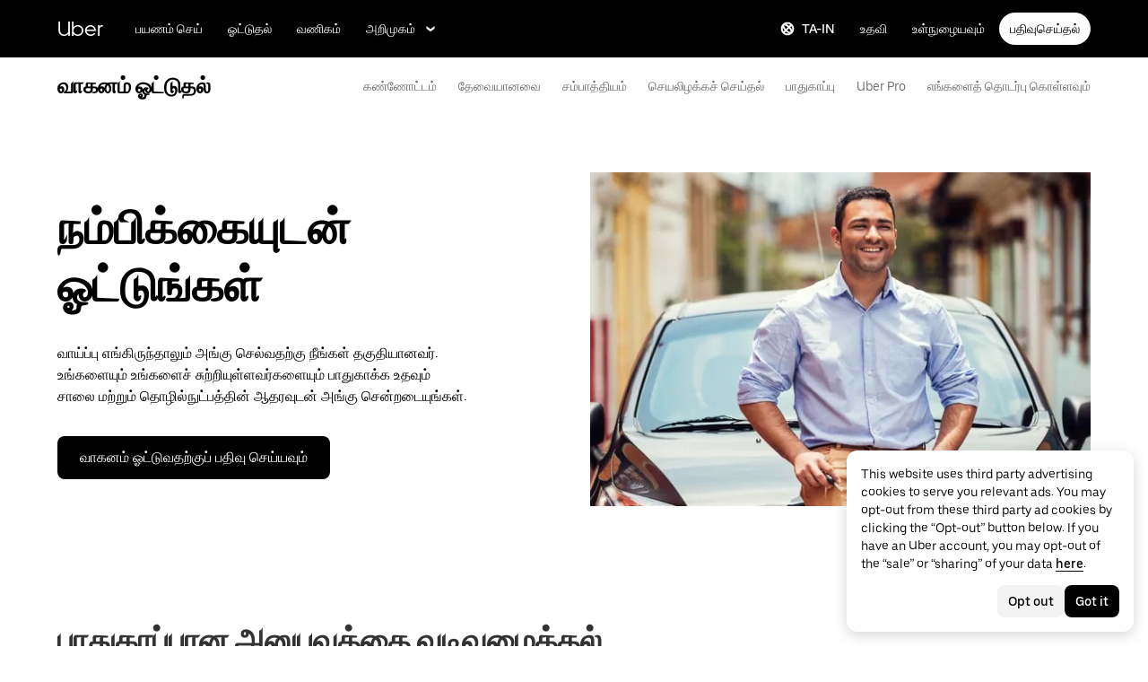

--- FILE ---
content_type: text/html; charset=utf-8
request_url: https://www.uber.com/in/ta/drive/safety/?utm_campaign=rentals&utm_medium=inapp&utm_source=accounts
body_size: 109544
content:
<!doctype html><html lang="en" dir="ltr"><head><meta charset="utf-8" /><title>ஓட்டுநர் பாதுகாப்பு - ஓட்டுநர்களுக்கு Uber பாதுகாப்பானதா?</title><meta http-equiv="Content-Security-Policy" content="block-all-mixed-content,frame-src 'self' 'self' blob: d1a3f4spazzrp4.cloudfront.net d1w2poirtb3as9.cloudfront.net d3i4yxtzktqr9n.cloudfront.net d1nyezh1ys8wfo.cloudfront.net d3i4yxtzktqr9n.cloudfront.net *.altrulabs.com *.doubleclick.net *.facebook.com *.facebook.net *.google-analytics.com *.google.com *.hotjar.com *.hotjar.io *.hotjar.net *.snapchat.com *.qualtrics.com *.youtube.com analytics.pangle-ads.com analytics.tiktok.com api.company-target.com app.acuityscheduling.com atag.adgile.media *.bing.com maps.googleapis.com px.ads.linkedin.com s.company-target.com sc-static.net/scevent.min.js snap.licdn.com static.ads-twitter.com tag-logger.demandbase.com tag.demandbase.com/e353a7a2a87d1338.min.js tags.srv.stackadapt.com tags.tiqcdn.com *.mutinycdn.com https://www.googleadservices.com/pagead/ tb-static.uber.com/prod/uber-static/uber-sites/all-live-pages.json tracking.intentsify.io translate.googleapis.com uber.formstack.com uber.zappy-ride.com usage-us.talentplatform.com google-analytics.com google.fr google.ca https://www.googletagmanager.com *.yimg.jp *.yjtag.jp jometer.com *.amazon-adsystem.com *.uber.com *.yahoo.co.jp *.clarity.ms *.taboola.com block.opendns.com t.co *.uber-assets.com *.uberinternal.com *.twitter.com *.jometer.com *.ibb.co id.rlcdn.com jotrack.s3.amazonaws.com cur.cursors-4u.net *.gstatic.com google.co.in/pagead s.yimg.com/wi/ytc.js sp.analytics.yahoo.com redditstatic.com/ads/pixel.js alb.reddit.com/rp.gif s3.amazonaws.com/jotrack https://www.redditstatic.com https://pixel-config.reddit.com https://conversions-config.reddit.com https://api.c99.ai/api/v1/fire/snippet https://dx.mountain.com/spx https://gs.mountain.com/gs https://px.mountain.com/st 44.238.122.172 100.20.58.101 35.85.84.151 44.228.85.26 34.215.155.61 35.160.46.251 52.71.121.170 18.210.229.244 44.212.189.233 3.212.39.155 52.22.50.55 54.156.2.105 live.rezync.com/sync live.rezync.com/pixel idsync.rlcdn.com/ p.rfihub.com/ js.driftt.com https://munchkin.marketo.net/munchkin.js https://munchkin.marketo.net/163/munchkin.js https://js.adsrvr.org/up_loader.1.1.0.js https://tag.demandbase.com/8fd99f526b0979ce.min.js https://insight.adsrvr.org/ https://js.adsrvr.org/universal_pixel.1.1.3.js https://match.adsrvr.org *.mktoresp.com wss://*.hotjar.com ads-engagement.presage.io https://accounts.google.com 'self',worker-src 'self' 'self' https: http: data: blob: blob:,child-src 'self' blob: blob: 'self' blob: d1a3f4spazzrp4.cloudfront.net d1w2poirtb3as9.cloudfront.net d3i4yxtzktqr9n.cloudfront.net d1nyezh1ys8wfo.cloudfront.net d3i4yxtzktqr9n.cloudfront.net *.altrulabs.com *.doubleclick.net *.facebook.com *.facebook.net *.google-analytics.com *.google.com *.hotjar.com *.hotjar.io *.hotjar.net *.snapchat.com *.qualtrics.com *.youtube.com analytics.pangle-ads.com analytics.tiktok.com api.company-target.com app.acuityscheduling.com atag.adgile.media *.bing.com maps.googleapis.com px.ads.linkedin.com s.company-target.com sc-static.net/scevent.min.js snap.licdn.com static.ads-twitter.com tag-logger.demandbase.com tag.demandbase.com/e353a7a2a87d1338.min.js tags.srv.stackadapt.com tags.tiqcdn.com *.mutinycdn.com https://www.googleadservices.com/pagead/ tb-static.uber.com/prod/uber-static/uber-sites/all-live-pages.json tracking.intentsify.io translate.googleapis.com uber.formstack.com uber.zappy-ride.com usage-us.talentplatform.com google-analytics.com google.fr google.ca https://www.googletagmanager.com *.yimg.jp *.yjtag.jp jometer.com *.amazon-adsystem.com *.uber.com *.yahoo.co.jp *.clarity.ms *.taboola.com block.opendns.com t.co *.uber-assets.com *.uberinternal.com *.twitter.com *.jometer.com *.ibb.co id.rlcdn.com jotrack.s3.amazonaws.com cur.cursors-4u.net *.gstatic.com google.co.in/pagead s.yimg.com/wi/ytc.js sp.analytics.yahoo.com redditstatic.com/ads/pixel.js alb.reddit.com/rp.gif s3.amazonaws.com/jotrack https://www.redditstatic.com https://pixel-config.reddit.com https://conversions-config.reddit.com https://api.c99.ai/api/v1/fire/snippet https://dx.mountain.com/spx https://gs.mountain.com/gs https://px.mountain.com/st 44.238.122.172 100.20.58.101 35.85.84.151 44.228.85.26 34.215.155.61 35.160.46.251 52.71.121.170 18.210.229.244 44.212.189.233 3.212.39.155 52.22.50.55 54.156.2.105 live.rezync.com/sync live.rezync.com/pixel idsync.rlcdn.com/ p.rfihub.com/ js.driftt.com https://munchkin.marketo.net/munchkin.js https://munchkin.marketo.net/163/munchkin.js https://js.adsrvr.org/up_loader.1.1.0.js https://tag.demandbase.com/8fd99f526b0979ce.min.js https://insight.adsrvr.org/ https://js.adsrvr.org/universal_pixel.1.1.3.js https://match.adsrvr.org *.mktoresp.com wss://*.hotjar.com ads-engagement.presage.io,connect-src 'self' 'self' blob: d1a3f4spazzrp4.cloudfront.net d1w2poirtb3as9.cloudfront.net d3i4yxtzktqr9n.cloudfront.net d1nyezh1ys8wfo.cloudfront.net d3i4yxtzktqr9n.cloudfront.net *.altrulabs.com *.doubleclick.net *.facebook.com *.facebook.net *.google-analytics.com *.google.com *.hotjar.com *.hotjar.io *.hotjar.net *.snapchat.com *.qualtrics.com *.youtube.com analytics.pangle-ads.com analytics.tiktok.com api.company-target.com app.acuityscheduling.com atag.adgile.media *.bing.com maps.googleapis.com px.ads.linkedin.com s.company-target.com sc-static.net/scevent.min.js snap.licdn.com static.ads-twitter.com tag-logger.demandbase.com tag.demandbase.com/e353a7a2a87d1338.min.js tags.srv.stackadapt.com tags.tiqcdn.com *.mutinycdn.com https://www.googleadservices.com/pagead/ tb-static.uber.com/prod/uber-static/uber-sites/all-live-pages.json tracking.intentsify.io translate.googleapis.com uber.formstack.com uber.zappy-ride.com usage-us.talentplatform.com google-analytics.com google.fr google.ca https://www.googletagmanager.com *.yimg.jp *.yjtag.jp jometer.com *.amazon-adsystem.com *.uber.com *.yahoo.co.jp *.clarity.ms *.taboola.com block.opendns.com t.co *.uber-assets.com *.uberinternal.com *.twitter.com *.jometer.com *.ibb.co id.rlcdn.com jotrack.s3.amazonaws.com cur.cursors-4u.net *.gstatic.com google.co.in/pagead s.yimg.com/wi/ytc.js sp.analytics.yahoo.com redditstatic.com/ads/pixel.js alb.reddit.com/rp.gif s3.amazonaws.com/jotrack https://www.redditstatic.com https://pixel-config.reddit.com https://conversions-config.reddit.com https://api.c99.ai/api/v1/fire/snippet https://dx.mountain.com/spx https://gs.mountain.com/gs https://px.mountain.com/st 44.238.122.172 100.20.58.101 35.85.84.151 44.228.85.26 34.215.155.61 35.160.46.251 52.71.121.170 18.210.229.244 44.212.189.233 3.212.39.155 52.22.50.55 54.156.2.105 live.rezync.com/sync live.rezync.com/pixel idsync.rlcdn.com/ p.rfihub.com/ js.driftt.com https://munchkin.marketo.net/munchkin.js https://munchkin.marketo.net/163/munchkin.js https://js.adsrvr.org/up_loader.1.1.0.js https://tag.demandbase.com/8fd99f526b0979ce.min.js https://insight.adsrvr.org/ https://js.adsrvr.org/universal_pixel.1.1.3.js https://match.adsrvr.org *.mktoresp.com wss://*.hotjar.com ads-engagement.presage.io https://dyguxp1m9tbrw.cloudfront.net https://tc2.uber.com https://u-vsm.tmobiapi.com https://*.tiles.mapbox.com https://api.mapbox.com https://events.mapbox.com https://*.googleapis.com https://*.gstatic.com *.mutinyhq.com *.mutinyhq.io *.mutinycdn.com https://accounts.google.com https://auth.uber.com https://auth-sandbox.uber.com https://*.google-analytics.com https://*.analytics.google.com https://*.googletagmanager.com https://*.g.doubleclick.net https://*.google.com *.google.com  *.google.ad  *.google.ae  *.google.com.af  *.google.com.ag  *.google.com.ai  *.google.al  *.google.am  *.google.co.ao  *.google.com.ar  *.google.as  *.google.at  *.google.com.au  *.google.az  *.google.ba  *.google.com.bd  *.google.be  *.google.bf  *.google.bg  *.google.com.bh  *.google.bi  *.google.bj  *.google.com.bn  *.google.com.bo  *.google.com.br  *.google.bs  *.google.bt  *.google.co.bw  *.google.by  *.google.com.bz  *.google.ca  *.google.cd  *.google.cf  *.google.cg  *.google.ch  *.google.ci  *.google.co.ck  *.google.cl  *.google.cm  *.google.cn  *.google.com.co  *.google.co.cr  *.google.com.cu  *.google.cv  *.google.com.cy  *.google.cz  *.google.de  *.google.dj  *.google.dk  *.google.dm  *.google.com.do  *.google.dz  *.google.com.ec  *.google.ee  *.google.com.eg  *.google.es  *.google.com.et  *.google.fi  *.google.com.fj  *.google.fm  *.google.fr  *.google.ga  *.google.ge  *.google.gg  *.google.com.gh  *.google.com.gi  *.google.gl  *.google.gm  *.google.gr  *.google.com.gt  *.google.gy  *.google.com.hk  *.google.hn  *.google.hr  *.google.ht  *.google.hu  *.google.co.id  *.google.ie  *.google.co.il  *.google.im  *.google.co.in  *.google.iq  *.google.is  *.google.it  *.google.je  *.google.com.jm  *.google.jo  *.google.co.jp  *.google.co.ke  *.google.com.kh  *.google.ki  *.google.kg  *.google.co.kr  *.google.com.kw  *.google.kz  *.google.la  *.google.com.lb  *.google.li  *.google.lk  *.google.co.ls  *.google.lt  *.google.lu  *.google.lv  *.google.com.ly  *.google.co.ma  *.google.md  *.google.me  *.google.mg  *.google.mk  *.google.ml  *.google.com.mm  *.google.mn  *.google.ms  *.google.com.mt  *.google.mu  *.google.mv  *.google.mw  *.google.com.mx  *.google.com.my  *.google.co.mz  *.google.com.na  *.google.com.ng  *.google.com.ni  *.google.ne  *.google.nl  *.google.no  *.google.com.np  *.google.nr  *.google.nu  *.google.co.nz  *.google.com.om  *.google.com.pa  *.google.com.pe  *.google.com.pg  *.google.com.ph  *.google.com.pk  *.google.pl  *.google.pn  *.google.com.pr  *.google.ps  *.google.pt  *.google.com.py  *.google.com.qa  *.google.ro  *.google.ru  *.google.rw  *.google.com.sa  *.google.com.sb  *.google.sc  *.google.se  *.google.com.sg  *.google.sh  *.google.si  *.google.sk  *.google.com.sl  *.google.sn  *.google.so  *.google.sm  *.google.sr  *.google.st  *.google.com.sv  *.google.td  *.google.tg  *.google.co.th  *.google.com.tj  *.google.tl  *.google.tm  *.google.tn  *.google.to  *.google.com.tr  *.google.tt  *.google.com.tw  *.google.co.tz  *.google.com.ua  *.google.co.ug  *.google.co.uk  *.google.com.uy  *.google.co.uz  *.google.com.vc  *.google.co.ve  *.google.vg  *.google.co.vi  *.google.com.vn  *.google.vu  *.google.ws  *.google.rs  *.google.co.za  *.google.co.zm  *.google.co.zw  *.google.cat https://api-js.mixpanel.com,manifest-src 'self',form-action 'self',object-src 'none',script-src 'self' 'unsafe-inline' https://d1a3f4spazzrp4.cloudfront.net https://d3i4yxtzktqr9n.cloudfront.net https://tb-static.uber.com https://tbs-static.uber.com 'sha384-6AvvYO7QHIVwLpryXAfjgX3QavZiS2RIXtDkoxjso0csijaCD44QoWAxQaTVsM0h' 'sha384-cpYVEys6jf1yKeLgpkM1AdDoE/VuU1/XKkVT4+rFmqq8m4nX3qMdQThaKr2j7IfE' 'sha384-f+C5ZYdw/9y8ksPanjO0KbZHs8LyckoTmo5YVNhiQgGD3nqjp68c69Ba7fNXJs5A' 'sha384-mVN4t3PJ8gtW9SDEz59wUAIx1FhpQxYj2utLOlBEwSfAmAQKI7KTjXhFrKAp+LEe' 'sha384-myHKXdFraku9fdwCB7Q/UDZvkqOaapjZN0FWcI/vJCvmWxfKlxGY8IgOw3ofjwq+' 'sha384-GnwgNQQ7euC2zP/Hr/jI0+FZT4g08SO+LTTnNR6NHzxK+O3ilZoyheE4MPahWIWH' 'sha384-VwE/Tvvv7j8kz78S8xAa99vHT4W10BCAWGl8lVAPSmN0kbNH4FgHXo9eP5u6wrNa' 'sha384-nLWU6g1GLfDKEw7ZErMggvGtSSOaoWgl6lLlr1SIu4PTBx4hnnitKtmBdW0xuoFE' 'sha384-g0PXAfGYsih/K41GoJ5gHUqKS1Fym5j1cpNcGdsquIhCGEhdJwUyQfmzgP+byVB1' 'sha384-Y0wEk6vHtgu/lHZdkwU+XiTAfCLJNcH69/ZdQ7A/+8FN+PjGcKxOI1FzpF8Q+GcW' 'sha384-fM/GTMW4QHevkheyCTYHWkigmRabCwkIsCRzJ5GyRsSxy9ViZFkR8nW25yW8zYUH' 'sha384-/LszXAJiFhKF1il/tdyIx10sJLz8pEA2UUGnoLSYfF0YzcddaOfdpePor+nAHDvL' 'sha384-G+7l+lGWHC88cQkWN5qBr7Qu4CTeKClEOY9P9B/atbw93B4LnFB6hgxB5KqXcgyD' 'sha384-7QmH28cVYlTkBWULJQxB/eC8+q9Cl0hjgBpQLFTk2SX2Bt+kCHOOzCGVbD10GTXz' 'sha384-wZM0IzrWVW9Mb19noAMNMxTg8DhJUJI/YP1P50btU8eiWPxWdEKsJTUDi/yVoBYy' 'sha384-H/A13zd/vX2DF30GK2dheSr9PXJlhhhsYhLT+1WasCzWJjMzCWu2hSR0d75dD8Py' 'sha384-zzT60yFQrisrI9Zhq9D6rQ6HCwZPjsqOe/L7Fd0BN2DGxyMuLo8rKclZaQ+5Hhhp' 'sha384-el8OBpgkqsI97Qm6RspR6JmvNe+MuPUdNWzPCpDzjOnX+iT7HUwIo99NXJBfsIyx' 'sha384-pSwOmk1tQaARvUvdaGUGQRc4vNeY6I32JE5UUZKicyVkflpKM2qI2wxbzm6dlzJa' 'sha384-n+Wppxvj5Zf0SEEMB5n/KSCPkcJX3mjFMYL7UA71nrBaZ3f27vlwbCJ21TQBn4H0' 'sha384-org9tex1LrSUbj6wpmYkc2ubUrva71eISKxViaEqUSAAD6YkrS0miG4Wpcxtq2yN' 'sha384-IQel2hXhxl6q+Ah9JBxGSUoiNpoIALsm0iMjY7JeTm9YW2J0P1+pEvw/cLfEHXDI' 'sha384-LrofGAIfpo1Xw6rxFO+HkG7ayX6vV4xQx0ZGwyCIRLhdDYDKUcvu46jAZjQtrCjb' 'sha384-GynYs3iUA8YY47kHZko/OC5r3hhbE7kalNmrgFKAHlpI5QiAbq3c8umUSbZJgi48' 'sha384-0sBskxO85QDYrQ6RsLYjN6QLRfjB/YUzfmI6ej9YO/M/v0i5pNxKaQchnfalE/zK' 'sha384-czq0R5H1Wcc2mHtdi4mt4A4yeCcoBUx/SZnEGrIgk5e5l1mO16zTKSQH/QG5SSYH' 'sha384-mdkSprr0SNuIR9KA/8p6NWi7bq5FupqyDLK/Jlg+RpWjfaETgOd3hKe+0i4aXqqh' 'sha384-HCZDz69syikei7nvTjPgqG/uIOEoiPD5fMw7QTgFkhrjFvUpLXSi+iltPKwYBc37' 'sha384-I8+57Z21zYm3fPOcpmHpXIEk/s7isZeG8B7RhSIlxMAyXYl6TguV5ATPb34YPwym' 'sha384-X7PvJReXg3ewgSR0F35oQD7oRTBAr75VKRDHogzEu6c0JoU7XySEQD+9+2RizorD' 'sha384-jXfRqAxIJkaF2b3kdaRA8F72qFfvfMe7GWj78DriXFv8IwV1fsskBok2zcT31/xF' 'sha384-YDy4jteSs47yMQ0w+svvMjuLyn1WsCs51wEf2gWZjK08R18FWuPBmkkLqU2+EPFg' 'sha384-gh5WU9QUed0bG08KsKLkXZPU5irlzY00qCs+dOwgnhQFbGI+uSZZdoQSvJCwBGJc' 'sha384-Rxq3lviLMgGlnry3MR42jY8qhySbapnHxnSDkjlWM8b3dvlg9swOWU1vAJy64jnC' 'sha384-JXWlLvnd4r/i/7UKDA8mDKFV1QquzXViYBCFB/692PGB4zt5ZMb3t/tt9AG4cCb6' 'sha384-/gNKvGfWULsEcq3aYtQMrzP5f8HsSl7kHirVZ2zN2OY6WQcz878MMPMIhPYmuUix' 'sha384-8j9WlLBI8NKeUAtoEOQDpTroIphPjUoaB6eBcmd3o3nlfH6XVIlXlo7jNpv7pV9P' 'sha384-RxvevtYkwBvYfUmmNlEJ6GWswQJ5ZGVYiIvyqdiC2o/11vIv2welMLQpczdiMdft' 'sha384-FiWBbj/A+o5/emEUZ94xfSpOD3V3LTtgZkdIaDsqoocYlFdkzEAJ80LYw7vrxuXx' 'sha384-pJkg0Sv+sOX9I+1L6awVEwQNKQ3qgGfPlUUx3bBz/Jc+WA4Qq5UK2AmebtGkCZMG' 'sha384-C3MgY+I5AOQp2yyxWjb17PYb3kmrylC6vs9Sde6oSR/eDKDN3kukjrEpik1mIioP' 'sha384-GSNZ9HkFt8M4E1CUErl/JIooY9K99/N8qC/dobCKIBYvrWzwRBgnV5AvxBwQdd4O' 'sha384-sDZWLS1V8PQyFF2hDXS0TvVBDT51eW9vSvWjUA3r0kFfVmwhPGf0RUKCUWmIiNBR' 'sha384-UEbM19TqZCrmcK6JuEVlEgzoMtig9+UldeQZCEsRevo1KZchROPrpnwGoxHJrjjk' 'sha384-/KxNclJLqW+d9lNe9m9LZSYsKOBkR2OpJzJ+/uGcsLb5WNrw4LXoofuU4j+WP7Fq' 'sha384-QpbyD3AOxP0cvpomPdwePZPzBXbTjyeDxxRPgNOAN8gtK9YWCn5jsa91cXjb8alD' 'sha384-8qhoxrRpL2bNH0mVzym9ympRQ1WorwBYAOlEOlVqq8SSLvExq5iQFKRpl6vmdCwZ' 'sha384-Y3N2JiJDPhr25Thtd0luJI5hJ/COf6543E4gfY4/HD4qFhvt/+HMFtUWZxK+P8YO' 'sha384-OHd4k9iifwgjwUeCgLunWoHHh1bqchukw5mthGTIGyBxjnGTsMXYpBIMUXuy40Yo' 'sha384-tcE/tx17c6TZ1A/YuxyJDCcvBUB46N1VR60QpyxpZVlozxupOFSdD83GNyQ+eL9f' 'sha384-qhUiqlytjCpuPOxoLe5b92uKN/ljzHaB+/mQmqZb+p3RBGbEicUJ+Z4kkWsgk3Sa' 'sha384-oTDbaiXpxBAtc0EN4JpvX7Z/LPgvfM7RRDEtaxe6tXmzVk9JJ9RK3TpZouRmQcVh' 'sha384-6EZ+0WoaMJEyptyMK+PAnchDHp1GpSgrbOYuG/6WOrDZVFbiAWH8n/it7bKB+Qv0' 'sha384-HRNJhiPSxfBVJN++O7iRX0B75yOty7fjBnUAaV86maIeb+O/d3XLh1Pm30Beq5Pf' 'sha384-dj4sQhAseUwvrkgwhKJ1aV6aOk0M7CT5y292hwAd2+FF0WEpDW+hnX19gMgPEOtb' 'sha384-KwI8VtMST7KDBKpFT2Sieagc432CXajSdWRczDxNRaW+XcKOdhbRMGNWcMKabO2p' 'sha384-xITR12WFTeQUW1Y+a1xrQvmFyqOMEYiWXoI2PuIaDHFD+M5rPnBpIB0daWD5aS8z' 'sha384-Nrk+9dBUC8JzAOg8/DZvqzr7dI4TNjgCL0miQOEySFO6zSa8x13DO8x5siqNqIOE' 'sha384-bPgvZeNy/D3RrDUF4YQtGMpfJ2upA9cS12A+g6BV8W9bkOKO7B8tB7Ee3j+J3pyS' 'sha384-JxpLz/tMWAQquf0YFRkOdnviD0Gvud+222W4GNIgxKQzmtFMwAR11vBVDkfH8k+F' 'sha384-bJiHM82afD0fcOC+ITrajd7du7xdJJmb82NMPtrhBB9cwB33rWmLzTlWML32KrwI' 'sha384-X8A8laBID3g+wYKYEm0bqGzih31zTWwveMymkdIYJSbfPAE8Libepv5K6FQPnJkg' 'sha384-whvRJeQIrKooVxAY48O3pD5yM7P1e2NS9W7lX3I+3Dvqr59aLOziDY7CxLDIxAKU' 'sha384-Yue+kTDk1qJGcYrS60qGf+IjHY+rcs69H7vniiAxBwd4rQ+tHsdZ47twnF8qjVDI' 'sha384-n1wKoxnKy0yrhbXo3Ld3Ls9ngXW2M1Dc3OKyw7+O1LsYMTLGWrcZCNeOF5PgxjiZ' 'sha384-mA+S+EVixATnUrscNApuavPLfYtJQ56mZpXoON71mDKXyz7gNCFv6BQHnLx4Rg0f' 'sha384-VUsNEgxUI2VLiAvUx1+p+LnxcbA83BaDV7+QGCgoUFweFfOQpJtobT3KCfhkrm6v' 'sha384-7XjwKMex+W6KHLVMRD4Fo3wtgN/jB5oBNSCFuCcFINuchkGhNAcdt5H583lce20M' 'sha384-FdyQ6T5B/4NboUEkwU2Pdt48gWBq3dJomb8U+BkDMXjO2PFDOdUM5lht8ULzpXFW' 'sha384-KQyEeLWggJeeeNMMRpTM+ysY5grkPhji0lx+Wp0dy9Mo5MwFF+FQwpSre6hLvL0Z' 'sha384-kU4AFbXbuMze9e64OTiq5AGQ1HWxbEXCCikt9s87PylFw3wgoWo7mPCyadN8L5Pe' 'sha384-p9ZBBXvdGMVzQcz0msJEyZ4sTABALEIuNGpV17zTtQjySrAPsnZn0xtXhqCHTs86' 'sha384-iF6xLWNWcc02a9tfia0rTxqndoy5qMdYuzsDV/DaWnKgFllHIlLL8aetc7/k+oot' 'sha384-LymKy0ioltc1eA7WW6dGXmVRuqZDpWPkWaR6bBfGnqtVYHyEyHlH/x4OYGZFe0wS' 'sha384-rWxjnZJ9UVrw0hjuJFombZH+E2zm3gMqQeP1vJFW+uF/TOovjV/eO6PdVkkhrFUP' 'sha384-e0uHF9uI/+OJ2cpziv5h4m0FYRNKZq6+AwTl1Fg5hYUinuv4sHE78sb+wNyaw5dE' 'sha384-vKwGkerkOeArGZSGoF4BoOPp/IfkJfbBAw7HEl/krpW4KhkHzYMw4Sv82o07YoS7' 'sha384-C4O3S8CkCn++XGsVCCLuyrHrUPx+LU4aj/XhPKUd8nSCGExQyagJb82HGGtiblWk' 'sha384-GaeSWbUKImKYVxkKvMgH8uQgkVNRIRtC/U2n/NnQt+dI2jgp2j0MH9OAVd5mliwN' 'sha384-i6ZyOpN1U81YGuc1RQVywd3aoUDY7c/UfdqjwGrOevSGldmGRRzy0aAaGBDoOkTY' 'sha384-Ctn3z0oEl3tL1tcByVJaS5NNI81MZr6vD1pO6sYCHKcPotjNuRM0AKU4qUvUTW+X' 'sha384-IFQwwrCLSZk4vLnZ0DdOqAwIldj0OAp4ElFKlz39yG0YEAn8OYsncizeN2jhjnF/' 'sha384-iHuduYNHtgCISDc+igwLSzw6rzg4KMwLXl+AQ2h/4mZs8qLyoN3YBnLdBk+IcMp7' 'sha384-l4Ix7o/sPjjugp0B+bwmBWTm0IPlUUq7sULs1paNkoAPvNN+a2naBXwXRRSzBZnd' 'sha384-nZ219LC5v8ENQcWQ9jtn/Us+dursggz58SkeqJ3V2C4vXCbZjSNoRkPQY7/pznWJ' 'sha384-ScaDmuLXWwyskux3GOePw13ath6i580FbX5MthlX6cDfb+Bqv+QmvidTTYB5YE2Y' 'sha384-laRiz0csgNw7hdDGKYN4L6m0JyFyR4rAtg5yPizesuRadjuZQFQIene1VAktrMT3' 'sha384-KBk8mKdGsbQZKWBUOu3JzGBAmqYMYrvJbELd122M7Js9NExiyhV8TrGm/ZY/uMrE' 'sha384-WMrfnuO5y5dh4Z0zpTipQkN9KKLpVGPE/4D1HhV+vroHnj/HTdZxPkvrhHg6VbrW' 'sha384-7ZSu2Z6qvXkpys3+d9yzSCErNQgKho47FPUB9Yla+/HIlps4CNbW/s+80N1biPWk' 'sha384-3+y8PxLyRHwjxM+JpcC5hloJ1huZfd5gEsjqAVFszTJNCaBJGso5O1P3Tt6Ck8GM' 'sha384-IS3FcptSC/akUlQf1dOODLkqYjpYWfvP1Mg/TxexpmfqIeFiDpJEsrO+3wGUwoWG' 'sha384-fw/WbVfH6e6FFYGkar6iZyAHRi9LKC0oLBIf/J7rMV870ZHAxnqrwK2EdEA7HeNU' 'sha384-mpjHCwKhes0S5Kn6uSYN3KE/O6GkwyjTnEuO9ws66za0gCnmjSWDYj+z6OfHcHhv' 'sha384-HwuwFrmkxBPpcN/UWAq30Ov9PiXkY+1grCD4lh/k2Htjhs64hwkznejKw5NWPpch' 'sha384-x9GyJtwv0TqWnjcTEDdriddplBQUNsmPxWAqp4HCxS7EaXvJ7T9ItmtgjhfatNrV' 'sha384-dj8Rj9yiOCmAFgrV/9vKRKYGp0WjTmmOV6g1x68fJdDAjCO8tn5pCnBYxS/tXF7h' 'sha384-gwqmVOEpQYUTvnthfNSHHC7F8VNyzMoVG02B0LQkX49mykRv3SX3bQIjrrmG22ZF' 'sha384-d0wUsqnYqEPya4l9FLhGDKsOR2amI16Q6GTCL0wOSQ9eVLehSVXkgNNXbqzVsD4g' 'sha384-ADNBA5rWqMAXi7TkoEWpneeNVi5+4Bi1qN8+w6CaZY3n5JADLfi+zJK7xcaaFOfL' 'sha384-2DILI4rF08DD/TWLyp1Zu+E1fwCpnU6AIvQy/axDuOdmy2SQf6QqouClCqYRpsZu' 'sha384-2ls/hPBLRH3pSa47Y0FLAG+276rmo3JaGXM708WlntosMQVreR1KF3b06XtQiIYb' 'sha384-2QQBqoLQg+N5BXrxRf/AcR6nTh0lbXruPUSnO8B3C7FfysX6rEJo/29eO6oZoxV9' 'sha384-NyLt5uP/uUQjeJwTNWKhI6K0bwLTTgCEVCZkI4/2FqCfAHr6SDJd4uOJRuwWciZI' 'sha384-/lbzPGSJB2+fx91xQbB9IukUioeccHBUptsOTLN7cmB0SY1Y/MJwSNLcXUt596LF' 'sha384-Bfgda7+10L56QJTBBdnkFz/vteD7QWj0Y697fC3G1kMg505WRKOGzG23eh8Z0Wcj' 'sha384-zpZ/5AXSfKHzKWRMqiB6Vqed58OtIN+87ICp7r3s+u+3DoPWEwHaII4nfbeH0VKX' 'sha384-X+pq3alZkiTgLgX/D4Ww+rmKhHw5fzZgdnrNRpcQyTG6TGy3yIGhrJqhjsf5Iz/t' 'sha384-3+h3aH5reHuIMkWqSW3WcqinXkxDZZsNp+gd1OSlegyZs/jVthk+m0yYr7FwbpDy' 'sha384-CEMhF7zqpW1dD/S2xH3wU/U0GuGiEohm2IT4jFTc/wd8HxhgaLsAxNn4eayGWSYN' 'sha384-aJTCkBIDUML7STpm3rmjKhukgLvgvNXaTrDALefh9YLsxurpkV/wcmWCA+g+8WqP' 'sha384-ovlRUUEbtGH6I3IiIxjeE34apHyD/DrIMRxv2joVn92zIPMHXx8kE89DMiIvKHRD' 'sha384-rnfZfSQ7Ff9b1uUljAe/tIqKJ7musAFMcOM0nD9k4GsC2Tj25HyqZ/h9KAjzL08H' 'sha384-hYMLh5KndGUELsboOiXq0z5T9k1d+x+YFyZUMo2lPBNYPUAQ8dFYLU6rvjAt+iXt' 'sha384-Fu8/BNax9ZAzl7mP4HvD4ig62ysTH0AptX4P58MI0J7/n+bee+bR7QUkQXVfsTmm' 'sha384-s1sxK2gmfeXMBgLgRMtjB5LMVH7jQnpyQv+4ljt0rQvzFLBmq4uyy3sllE9Ch472' 'sha384-bqgwoll00zmqWlyQz9Z1hnhc0cDdsC6rIWTkaB22KpJBoqu42a0Q0mWM9vrJASxd' 'sha384-DjEyy3FfhneVWzpvi/j/xUieDnDlBa/83yg6XAp0c1s4EuVcVbNTMpG/xn45WGie' 'sha384-x11hADg2mwtVngBrXGz409zqStjnFvCqjA3WOXuS5GWxL0A3IlCJC5VtQJ/a6zrI' 'sha384-lepim6Cxz2N2kKVzdPCJX/prwJEHxuiKIqa9usHTTf2SAT8xdvDHRyQ4S5ZyH0Bi' 'sha384-Cc+KFkkPdkzKyGTS2h67Abeu+FRoYIB/60c9ebb/a1/vKNUc8XF+zXS7xTMbmXrl' 'sha384-JCsPBo36EbqsIhKxZv7lSe4yA+3VJCwZMNgopkGmbXSIh2+Rz2AhqpqdMuD6uTEI' 'sha384-V+Hxw8YIVaCOu5ijv3s4QoHQDzEStsdiU4F6Y+7kEw5pRffHyBCxac2O6rt5j2BC' 'sha384-5avjmn9VGMuAXbpXwQXUSWK/CNFW70gPzWUYz+/D1kgI2IiWYpCZYDGbptDGH372' 'sha384-VSS5ts7XFGLwL56O2dmWeNjTKxcMWGAgKXLqPmPeQO+A8Csym6WxnD5GzyabimRX' 'sha384-i2T+T+sgEmJuhCZXhIggkN0xvajwYiNDZlbh3IyNeqpUrBHSU2+Z/CqJGg+PApUS' 'sha384-SNH/1aBMYHO9D07va55AvgTblko/dQmbI5fqYVcwOMWRtq5mkOKlzn8yRGPmbd1E' 'sha384-uPTbAUHcDUqvThZcwDgQZDbCHoBtTB3pTrW79N21VeFYYL9s7QwMsvRDHfc+73qB' 'sha384-yWKTLc+MOI6XpHKp6+e8Owp/c2LYGxlm2pm3fz4+Y+sHaGeXjoDa7xxE44KAR2k9' 'sha384-lYbc0AKJ0amUb3oqTz+vgGsWA7u1ISMJkh8kGDExoZIAniJiudeycwNyCZjO0260' 'sha384-zc++EONmUGPJDz4DfODVA6Cne/KHv2a2V9ZdiJQJMCakIuPjxl0tlL19wgmryJ9e' 'sha384-5zWO7RXPPdRjGq4yG0bCzWJYlocXvnt3aiGAOA0HaWsnbNdFXXNm8YC02sLgxr1L' 'sha384-FxY1dlY+tTELdFoxS+eXBynoP7Z2x2hAnptxeFL+samhoCVbUEe1rtuygn91rhC9' 'sha384-+Wt7Ogw0F2RDTjxxP6qnGcpu0c6hEhxAbiUB0sQz9ZYKJQmpF+VBugogf6yen4yO' 'sha384-MKFCXkq+nthF2D2rIliBsUWReWhr6RYI43gvcw7nFwuc3epYkL4ZSia/El13r7Ce' 'sha384-EaELzYsoOPWJ6PI3WCVb4k9/LYPjEkC51hucRmtwIhRVI1dwLp00kwWuQmIEoCLc' 'sha384-xOL+CQVNnjqYlNOOprdM5oercyDAT78K7qxDkNtRsWtSwuUHJQZM3Zc/G/OjKkuC' 'sha384-Wd1z0/es+kCBQuTqQrwEu4OVBCnXZNiONHqBlIB1pZQaUJUivUyChE6IjKS4Q9kQ' 'sha384-0IRILgqrDZuFmY4aiqXawyrQJ2slW4eY/xonygF26yt5fysrH4PZNcTzUlCshOCg' 'sha384-eJA+o/PGvesJBrha6E1FND76yccMxRXLn5OfkMClvKON5g5+Jsy/jVE+i49DdB06' 'sha384-UKDvCYRgYmAur+QQYmTNBS6gn+ftXgc5Ri/zx3cbJwLMP8aSiCS368br93QpjHwv' 'sha384-T2q/+pzrlDlVMTjx62uvY4vzrLzmIzgqquJFhLL2YtF679l2BSvvR21uZo10NGr2' 'sha384-bFUBDrgYuZC77zHBNFYKyD3R/r5awWfvUMyuzOslVtGGoBPN7g3B0FclA/VYGIjO' 'sha384-HBK8bCSgj5rnFd4tJYg1C6rkslIzrHxiwNsE+avb3Q87jmmTadkfa5AY4rK/Wi/+' 'sha384-KqW9GDLGoHDgddJ9oSzNH41DVmUrQ5Wc4bWz8l+B+Uo2rdY//ijtbZQT/ez3X23S' 'sha384-vErIRGoggrs+GpzpXrZDfhpdRCxHyX9RzMBQa5zeH7NbfWPiYq4F0X4Farjzl9k3' 'sha384-EZAcRM24TtNVLG4EAvxKshkBUBgMWwTNkUDT2k2UmeMEJ6ONPxXpnld33g+sJ6R7' 'sha384-9T8h8IfJj79RfwVLftBQdzzS28U15ZjFIULSi5TOBsYJODJ2iN16mMgTBKScAOHq' 'sha384-dWaSGVma2PC8V11a7ZTTlBQ0V57sFN925jJpP6/EfwsnsspBP0YtlDis3Rn9ohT6' 'sha384-UaDC77iQ0/GD9FqhNXifVTzGQxGIBkRY9X5dVN5p9/QabbsvdPD+cyQZsJ/Iz8N/' 'sha384-EO6uEltrd3JVNu2E3Y0aG6k/5jnHVD4xbJfZaRxi/mnj+bkoK/cTkXN3M7XRlIj8' 'sha384-LXC4iZl5t5kXS9P4UFpORGH8ZKy++b5GN4FzbObzBDgqOP6wFXLkQL7jkVLuNtZM' 'sha384-NTBiS9nHdOlZeCJ1iHXLqSc6MCkb4WMrDjyn8xt9uTZ2MVuaXOqb6qpjAqDumhsm' 'sha384-sL9yRkYXoBA2hdw7NRep4hpEkeSlFIT2IzbfSs4uPkaF+qY7ZSPusPaELxMX/dg1' 'sha384-l45Vv35K8R6nS4z1w5LrNC5YffOcABQeU298ckdqCaxvs5M0SURFGdd5UR/tNrtS' 'sha384-jE5Bs4RMhd9wtp+lR1QzOT4GAhaOSCFL6TiHBjDV4u36ZyqZLOsQZ8RWJM6qxfBM' 'sha384-olTdKI2IRmE4J39EDvQq6T8egwuMUTSDWcBL93Xyi6KL/VJg6FU4W+HMVBYOluem' 'sha384-p7SJDm5THgMUbqIWznAdTxKwkb6O3BeN8hQnuwgaEPOL4cZsvy7RdIDb3szn8NWH' 'sha384-z3sTrQEcCb+xDzt36Nfi2ROgENzUJy3/kw8s0Z3sFBfud9Fl0NNMM1LUW5jpRUje' 'sha384-Bui1/st8SrHlc6h6midhae7xRwNOaYdkGggVuOzKHv2pLZfUG4MuWrgMFeA9JVcd' 'sha384-rW31kwUDZE4iHI2AX7s7cCLqxf8iJCg2Af0D1M+v2Uxta41W1ezLfMUcN5bKG7NM' 'sha384-QqA12QX0EW0sao1s5hkaJmoKnY00KgZa+dgI7PW4OSodGA0hppHXN4HNhztrqvKg' 'sha384-YkOCCrZt8YSUPCPcbm2my/PVWSYZXJK7ERpnpfPPqPctImpPbGIALV2gp4zOLxtU' 'sha384-dJ8bkoLrni0wpGM5itmP1fjCCcdNY1RMSLqMsEybcdWzsvl3Eoig9Z6t4Z+ebF7d' 'sha384-BXj/U/3L/4LJmJKNodJugCNCVg5G5JsymktTmhMGYIcvNbOv1YbsbpLPCt1JN15B' 'sha384-My8WLrbRvYgqkqU3oJZ540w4aWQh7MmFeVnxBGaVJWgu+LMJIVruGRnoLZJ8Cb3o' 'sha384-U5VLtzWnARoOL8IS7iSFT7aldG02FpVlKszJuB1Ly20Ujl5sCRRMTjNKHFP6UXMy' 'sha384-SizJ7aLLsTRcloohbChC+8ipRjk8/xZjFp4vRzkefHfPw0Xvjg+uoAKOb2vYtElJ' 'sha384-uGIyTFxWezFDo+DFxyUeJjkBaOxroLYWD2lTtUBMidJD3ZJOynG9lw8CvVZlgfft' 'sha384-zhqNmNV8o/OXR17p0USqHE+ZI8S1Zd2sMX2MulhgZ4y0hRwiTux/Frc/ZA2elDTL' 'sha384-dEk9bgceaM5XWH68KYGjsbX0nS44+gHbJhd9FQvwhZIYaRUkzzaXV41mETI/J+EQ' 'sha384-nMTwRAIjmdi9DAFj17cHhKk7izimnUQnaYm/7Uxcl/L+OKKHx5hRWNmf7yFkrVaC' 'sha384-UHxEtiWGysirSDXDPJQbWOoSSVlM6tM+Xajcna0hzZZ1pfh+P1+KDVIrRTo15yog' 'sha384-yIrx1goSXCK8VRSgHrbf0jEBjwY/cue3RnGCDoOEsAVm6AlAm0k8Orjy2FN4W5CW' 'sha384-yxV+x1upwGuNKKzf+MI2m/3GYGXNw//LgHF+fCe32e+qr3y2vrGwhQRrqm5MoplO' 'sha384-vii9j8Y6obX0Ch+sefNBfdr+p+OD8GR0eWgsk59C6xcBWGUPvN/Fjb7jvbIDBrvQ' 'sha384-iPLUCAQAVGFDKflWZ4246+ORDOmWtfkMK2FKEvuuVYGvuxtTXVT4ZSJtSmHCpuXW' 'sha384-SPC6Mp+Jua4cegsRqXIrbbRoulyWS8W++BJ19F60P4UCbwxgIYhk5GpUi2F/Cb/t' 'sha384-kmd0+oAJIycyBz02EVjG9hUQN2/aAVXb+SjUfJAVKYgl/7debPu6WTvt4KrXpGce' 'sha384-7tC0qpUwUHmeKQEJHISj9WCQrZjKBHRjj511Nw5VPGAtHupVkaqy1Vps4GeO+Jtu' 'sha384-e9F1clgtZOfbU2VJX0/vjtNt5DXUkXXbSQOmtZd+dmUmz3+fYSxMVmMvwQLNKQWd' 'sha384-elPDdCKTau5+IZm//8msGYvJG3TK4XXVSfdaZOGWTxw1bzKrgY9aGAOVgTgRdFrM' 'sha384-e4/uUPSAIKx80N8UDxDNmcDZGXrtdQI8VUeHU+ZDF1M4xeJwvkrsbQQ7jkajRys7' 'sha384-7t8jmZ/bJTRBaS8+ki2lHO3S1FZxBrfIzWBpB9Dg/dF+TdtmYceieVXYXJNCt8j3' 'sha384-grc+2UYn8eBL3qTI/SK8OkB1gL4IrkNjX6l+rk8KKXbI4zpHrdqn3NzKpXcU9Cef' 'sha384-c5WTK2PGyIv1Um2EUBtoDWdPUmFdCNA7nSIPSamnnRgB1IzOyIy1cH/9KOAjeq45' 'sha384-uGzcye18yiKHmvfETExH3dWUBieAvRu61ur3qtWE+lNXubH5g8aoCZ7eaYwsUwPA' 'sha384-3xpJzqDtWURFzAlAYacSX5iNfFyaSQT5h8Gcju1imJxY32Kkbw4cgkpCWmW6cBhY' 'sha384-GKqVFrR9IyeUJz5+yfD60hh9kskhEIIQEItL4ityXaYy24AtBuK8SPnw9rB+LYz9' 'sha384-oDlxiId0Wj3q+oRzIJZ4oLr9OiXZf8UkVlYeMf/a6OeEj6rvunq6JFxwygCjr47e' 'sha384-e7ADImgl+KUERzGGc3SlQl60m3xr+FYgtd1DR6mh9zN18kv58dF1iTcJWHIG07XM' 'sha384-R2Cfn8P03eIfMT1PcU5Aj9wlp/1nYH6FL09PD+q5/g9NmeTxpHwdFpQXX/Po/MzA' 'sha384-nL/5FQ+2IbOBVb+DHTy4CpVEtWrJ1k0y53yBcTvxsn2F7XsaxIU/8YlsLpjN09j7' 'sha384-faGngh41Kc2RAm3gC+gjhMt3rLjsqTN5hmSQvGdOH3wuAs+0NbyiFIKdjFRkUFUZ' 'sha384-z3DU4RgCfxrW+/B+KhBpS+ladrgHus0eBDDeF0vventhPvwFitNXHsM/8pd5bIMn' 'sha384-VxcTUQUoQRO0RWtp6w60Zv5TkCxhzvoYFrW0LCcm+mPx6m3XGCQW82q9lq04IKcM' 'sha384-tZ/DXGKum6Yb8l+TGjlE7hZfUnL6A4/66IjMcQEQcdCJZHvLHCOZUrgBKiX9Ddr4' 'sha384-HhsULi4HYSuH+5NiWh5Nb7e7ySEywPxJK1HpejDnTBWTbKRo5h4EErBZuSkL71Bn' 'sha384-KCyoxMfE3ARCIxoDiQRyf1sycQv403OALf2X5jPJW9eTCk3KPJApzOtCMIMHHkuj' 'sha384-9vnooxn42aR2lIcZtO7Wwi6h/wnJIPLBOJM0lbi8thBpt7sGG3y2XE0KbrKUyUIO' 'sha384-Eu2N5BpvTF7g14M7NCTKgjRqRfacHufvoT+ka7nIsfdwOacp4U6TO6vlUVaoylV9' 'sha384-ajtqVPA8MQ0m6AVRoPBt6sP4c9c3/0OFSvHGTRnyXSS8S5gmPBb0mrBgbKHO55N8' 'sha384-UrC1OJ1VR5ApuftjJHVNw7PXTjwFpt6pM7SPGCctS62H9iB7JDTjk3zjN8S4N6jC' 'sha384-uoj/nq0fKZpFffyr7txHZxVuFhI3EhJTpzpjhsfYw18DuLwfg7PANK08uKmRpSQk' 'sha384-y7qHBf/7kJZQeW61SgtwU3lTG4NA3WVjBPemrK1TQpwFgAqes0RWlrfTnvNUhubu' 'sha384-v+eZ8pMWQ/a4I9aRY5V+4Pf1dldgAiC9NdV9YOATPciMsoLkigA9GCyWZrCb7Fg6' 'sha384-ChnHkzG8JGYjm6IdxWHVbqoeVDBSQWCMI72oqFiyNBQrKvz55saVnNtWCrrOjZ/5' 'sha384-25hS1vM45vQIFpFJss2ZmC3tK+cl3qOtgZxXyQY1ZO+eWPJjrgSYxam4lOo6otP9' 'sha384-cFIEhkImK+b9TdokkwGqlDQBZ8ZxxLsq963k/MqLzDr50Slvc9rchomjhJEPJC2X' 'sha384-tjr9oHmIBeHLkKBSiRvQTRZIMQjmwsZevWu5feVa9CLaGH6EzjqtYIU3k+e80BHs' 'sha384-iyQ+3obEomLIAutYDXCEVyThGay9HZCiucBCaWbFXs0bK3oF2rWyvJ93n3tECOzc' 'sha384-g+Io8ceZiGPb4pyHq/7zeQYXjpaSVaSOG7Uu4H2ZowhOrGT3bvW1+KNAWcN9Rjx1' 'sha384-EUtX9IWVrBuIhKKFJ81t9OveNE2DcgJy+6/0dUPcqLYxL33GiJ1VhB/3VGhOPq9m' 'sha384-vkDCimkwb36+HZQw/M4TF3F1WAaTOMAqutwEMW+xOSXP6YUNiLqJNf2TsrBIBuGH' 'sha384-uJZf/2UUYj9PMsmwGPek4KdeNMl13JCKU2U6YDCALezsfQzI1gnAkjZy2e92R6m+' 'sha384-HVGreVS2nAq8j/1wOWNP+FtfmX1BiK3KRMTm0MdMziYiQ8FLrt5ZpIdKV/MBnZ/+' 'sha384-HUpEKcV3hv6s6p9fVdjZwS4D14txBd4slYcVt0XYgNGvjT48iZEsobdcBdvIqbc3' 'sha384-PDBuGdfoXJJx6K9sdNJNp3phsFh/zR9M8Lz5lIn3AwgH17vJFToF6Dp/OfuaNtFp' 'sha384-2xAqVvZcUr3QAZcTrZP8ekx2NfZFYB6JjLgDi7ra1qHP+1dazhCZHUbeAJnqDT1H' 'sha384-UXP1RxlhT5g5bXuBwyKp4oTdiBEsxiaVogWAeFiZ70NZZg0gr7gXcKN/SuZZTfgZ' 'sha384-EMhxQ+2DNT5F9FpjuNxDmNLKWA+FZqLVjszKVRw+Eo3pU/eIAmhqi+UulKeyVJxa' 'sha384-3f5mWmb2KkhW/Yca+GkOD2lZbfO7ACf7TvEkPkvwI0rlT9fWXj29OkFsxoS0Cx94' 'sha384-b4ckU2qDcu991rDL2h9Od3BXhL4ZN6OZoN+pZInlD2HvNltNDc98bFg5Hu+/OjbD' 'sha384-Lmj4GR1Fvg/7ooyPTFJdUeP9JXkVIsTKpPxHEBg0/1ZLQy4nZXhTidRjSOBWIpcv' 'sha384-ZXZyZ35CfIsH8r+X/k9R6qEJ50TPefKJj58WZhZChzDrtgWxDWjyKg9YNlvwI4AG' 'sha384-UJF0d5B7A2t+RuxYrOXlXruxzQOwNDTqpuff7C1PsXq3TKH/X2Sa79VC5lxGdhHe' 'sha384-llVA9YXwkcHeTwy5QjkFIiQ/0+VFJ8y0KSYS+o6avrQrdj9HBXy5XbIDTkCX3JlR' 'sha384-P6TfJ9ZjQI+EaFs90BS9/f+4mnrwzM0Ulr/CfyXXPbYBxXpk/1mv0n7Cm8PVr8oV' 'sha384-XD0uMr/e9mFTn9ZqNWOdCv+WD828bqMX4qOG4C2/atoy9O7+VipXNSvSLXzcoFie' 'sha384-4VqhzM/7B2iLcsRnFJ/+lZ9GQPIePds60bPIdVzQ+YLAWJzZZzAL/4cKlZZBCyUl' 'sha384-v3waDbqzLZEiiiG/7/wATGfTxyQY0Oot5h98HnuL5v2Lu1Ev/V/sA1urVJV/kNk5' 'sha384-ZfE5D/oUlFECNZFI29s0er1xZJlu1wIaBq0Miv1dl/6sWjZjARjPP1cJpdvaqRMv' 'sha384-s2Zxcbp3aGUC2chvR7q8TDlv/JY7XVdTxAWPisVo4YjPqIUNFK2hkZ2G/wSreb+A' 'sha384-vKzoL6aaAKqsm+8qxw0TgjxUxj9LxAg1eGOmQMrLjDfmPwMuDBop6F2vA7VNFnvo' 'sha384-A7VBIPDUBd6guoMf/Q+NcNs0fb/1q7MYlIXv+A5vqpMYJKP637rf8uiOEMXBYiuo' 'sha384-XYT0I9hyYUQORcZi49KkQE8kkpAayUN9Jv2emUxXb0E8NDOyfr3TrJMxthP+HkD2' 'sha384-mF6z+s1ve/LWDi152VKbNVs12aSix/aphR/VHdj8tYsyv7/Ga2SjKggUiI3WJqZQ' 'sha384-8G3nTyyxNowYhfs/G/WbnNo1hMpMo3dgplBvHWu2ujE8PqHokpGnzoSodLBgqt0I' 'sha384-JSeA9itQ0NVoQxGITwUB/+uAj5TkM2vqmST4x9xpCqrSD9fD2vCHrnzAwTIgCe3A' 'sha384-oKqpD51ypnHDOw1liimH0igO4MJwMrbu130f85X962lB1n6IUUxJ20mYmFKeomp2' 'sha384-UUpEr2E/jtR8L3EDuB/62H8n+Ex+H25E8DYx/7OVaitNF/m+cKHHX7oVPxh9xcRl' 'sha384-OpUr27PftKogcGH4drcCQcwqOGJWWQ3k1W512cFc3KqVIjsTzpTSXcf2JHRHZKGq' 'sha384-ftyUuzBQ4FI64PXb20FnhAuweoNpiKWrjuSxPffdgCbjGJpP/kMV6JGsxf12afFZ' 'sha384-Dz5MlCsXW8mZLmiKdFsVmQoZHqZvIIdRpiZ02/W/gtWgNWKZrAWuX3UJGPBhQki5' 'sha384-mWVTAG+Wo8lDwk4Rs5OHJ93sDD4yelAlhHhtpFWNW4NtjIOK+dfMXmoyKYEXPRIA' 'sha384-3nn63yta1w5XCYaPPeIrrcIz6kYAwroEBOclKCn7ZLGMz3C0Ae9EhvdBithUtx0E' 'sha384-MVfORnWFXwpczWW4cV8KGtxbt8+7jSKqacx5+R420WK3dbVBdABYqGivi0TtaTxB' 'sha384-EEmp+GsoPfUKDwa6wcvpLEAhhJSrLoiGIpIayl41sGhhxGrMk7WWiiyZP2BsAdEC' 'sha384-/bFvwEd3bPguniIPxKGs0V5mefAmUs8qBfJeJWlgh3r01iII5kUYCCE1rupOhn4L' 'sha384-XzLd+UCIwIaosr75uumFI7P9g90WsLxm+z72tiKUZzFnT3ozdFzN9C7kYOft33aR' 'sha384-el4p3AeliRbnqbz9ex9+jLD0iBFfFxbtfSn/kcdlM6Qnh3hczFRRn7SEoSmWjQC8' 'sha384-Am/ks+H7i4t8RV7Cq6iaxHFETcQZbZKy0YuVLs7WjqHQuPVN+ZkP4H4jl0rBjgM9' 'sha384-UqfeL7YV/pLRIcEtS6PW8uR1vqDvCpnjEmug9sCkCrtbzch7cA+ianjzmJePqCHw' 'sha384-faWY0D4LR1PY8Gv4rtcrxq0/6yvQb8/Ci7AwgwQpVWWvVYPusTGZuqVXtnRmwzm+' 'sha384-o5fcp59JWDs1owpFIg5QqHu8sf42RVuxxoQDz1yt09VomFUtGJspYZX/b6B73Z7Y' 'sha384-Y8o8wisLX1blSKcmQ8uolyfY7SGA6FestEq2NRagJ5f8Ya4OIdpf69jAzxA05mn+' 'sha384-z1qe4MU7Up9EN2MXj9SDKwo0Wm/KzNlKyHXupsuQeGvDfshze/ExLbR1GhInEg/X' 'sha384-cYnhojzOXFydQi208xWVWySEFKI+ERFM1tysHMQ9l9oH661Enb5zi/GIuLcvrkB5' 'sha384-xzx1dPAsPMtKOSDoCaX2aMWvdsr++yGhWEM0zKU4hovFpmIqrtcAzArq6Ta8oa+9' 'sha384-X3dXoS/aqc8MS3EYNIPhE+G140iA3i6o1ZKQ0q72tKG3R1kdsGOq+FBGb3vovNNS' 'sha384-Laro6N+zFjzbESxhUZwQQIvQf1k5VZ0RO8ocC1vfIN49U+TpjZk9WoATQxX5z3Fr' 'sha384-VH0qdmXRTR0CdKwdLilOsIDeH0nc2fzzNAGqQaLVwWUTsruD8epItqTcTYlbCy+j' 'sha384-6QiOMcpOSHoz6EfNYFciDqG0NPT7ejbAKTg1jXx7vBa3hvlM89bWk76tLPRgZfNP' 'sha384-VWAbV2dsBM5snVTf9rJAg42YPWZbjqIsW2RKFfx0CU1H+nhH28WPX/cx/pXfLfV5' 'sha384-A0qsmJdho5XwMbcFAebvRwf/Zf+nZ+Wr8VFhdRv7NzldZmyJmmV04qM3v+4uWhhB' 'sha384-iMiIl7MWGDDbzGQVWFzsW4WLjD/xciR2HnMC6KnmS4qbrKRE9RkJPyyeG32raTS4' 'sha384-V0DoKGykW9+ZCPS1CCP8Ps0XBUqyfLfJWP2DjX1xQ2X9fHSsF8GSOr2kB4ZmxGZS' 'sha384-NckLtlkSxHnl2qApPPEa5n5ZqtPrpAnUwThgTZq0dSGNNs2edwdfuNmPzlvK0ZPK' 'sha384-VJ7cc6ukSTiCl0eoYWPStgv+HW/Nt2UQsdD9OnpfBtiHMIkgEm/Hlr3MOa4IfaD7' 'sha384-T3D+7i8ktgkYqc4F3ePoarXIrY2KXa2bFIvGNV7FDnYf+M19cifgkLBrO030xfEs' 'sha384-cjhhZs0C67m6Y/RuFFCFDQojwLDb15N9cUWBBr6lmNTSl9w12tl06gwRvcGE6Y3T' 'sha384-ZIMDLK//a8yc5bCzwjvAqhEt0IT4umkT7DjvFwI2W+pwHiGIN+T5MoCvK22L2pyJ' 'sha384-JIRGr1Ti9An0ZOSc+N6Y+VJFpBghnJ4yxpn1kkr961aZIuDPolH/MpX/YziFqt9P' 'sha384-DAWXq3kp2jOQZrbHvfMWCWP2erEEVvoXN1N5w7ywxfYnG1LN4BGeb1+k44Us1oHj' 'sha384-U2OHvlGLy+rpNy442Vd4L62+GyrZu1ncGWUgKwSPhgyS2HwneeJ4msfqeUlzVFOt' 'sha384-YBgyI4QdENFv2Xuab2GtBSjO5sTrEazBCP7+1Uao8GM+eoWWC9V3LYEIXDDhIqsQ' 'sha384-lpV34zTHHNUGczClVYtSrFdCFrGwy0m2aofQjKsps98ClTs+ksObRq8Z70SLQq8r' 'sha384-hx6sj5saGIHBpvrqMZrHNRi94XhqNOVfbLBcVPyoaN3ABQqDeZ1m/za4gaPyM9xl' 'sha384-waQLSf0NJcZNQVBkE6Xu6w6nJoQWvLhy4ANupgeKwa8LWOjf4NCKzBjN0ZN8Ez9y' 'sha384-JtiCZpwoIVm3dWjC5Oy1GpjsZkv8s7triectlDc6hfmdwfZRL09x9Zy6TsolRz0O' 'sha384-+xXuE+UXBgd8Q49kEIA9zyuEPPvP0HUPupFZsa0e9xZ0QEnfxvCzZpfu+gZ41hhy' 'sha384-Shd88QjotomM51a7EKpysZLq4cU13ZVjdYMkcGXnaQmRrMD1y9X8AhxLcSBqtSuN' 'sha384-TJUqWNQMQYGf87cJFSH4WxRTWH3nQVwTKKG2HJ91phnAzYseeDXipSyLtHt6C0Sv' 'sha384-3+PcPpZWl5fjv7hmYfJilsjJGUOZvye6ABtRKOJCatkanxb1/kd61lXeo4DgOWRl' 'sha384-uHtsx1GdVZ+rVhj30XcqfFMQxT6g+5ia2V5id6FlNm7o4UN+L/a27Dq61cigFPc8' 'sha384-V1oKJt1hbjKnC5kmDybmW70xLg//iKHSxODhL/p8Xoy1Ft7f/XUWvvT+SuRgwFIY' 'sha384-Z/VKCeQjHYx/sizQKPLNWaUqgsHbTD9WyFQ2rG2UR/+ZAjA5cNm2OLHwDb+fk/hP' 'sha384-qqsOlKmEWnZlpXnHGZVqmrLPJscRMSVnWuXuSbZjcOB8VNCRUQCQWG+WJnCpi7yB' 'sha384-fnYMnQkSGqI9ANamFpfMUAviA0RZOCQ6mHLP14n/EJ7BPxOaP4iMXjeCfN7TGYJw' 'sha384-94hP9RrGG0/gIFRn190onZweZ8fnYMHPTnb/uqlFT7CqH6nzkGrkpN0VyRPP57yJ' 'sha384-Rn7UQSW+sf7cciNerUloNWMJZBilMdUTgcU1okEx0vq6tfgzj67ADDoHAXkosBie' 'sha384-pwjHlOI9E0bhGdYNOmjGxOPNoATKyIW7oLkz/sACuXpcyqfHYAqpePm033IbKdEJ' 'sha384-O0vZxRvwg3xhbvc9rYGwefmy1llYB7U5OZufVVQZWd7pQK29Y79P1jKGFfSJPKvl' 'sha384-X0NLepzep3LofIu/yuehpvaK+TiX3yWIPhagikvugc2Cl33i2n5nVrzY93p9oA3m' 'sha384-V4Sil9WewFg8G3Bhrk3IS3JgiVJ+xiDKcmwxn12mBoG/SGchr84Y6RfB80TgBFaN' 'sha384-W2J5MYeJ/XniKClCGqzWgcyxutVGwHZ/+3covZWhEot8Lg6NWtzTu61rNyK6bqLM' 'sha384-smxrnfwDYEOrIAdbHwg+wOb40Vn1/2UsDYuM+jbD7z7yl5Sa+C7CwRsMpt76Dh0v' 'sha384-lAvc/waGDkeSzQ9OzdoUwauFxidPotn1lCos9sT2Mydnw88nyIZlPL1xIDHmoUxP' 'sha384-KWL3hM3Wqhs1rBXqf0lQFUBcv0/KtnK+Q+Fer31wNrXnYoKxjyCSFccqtNZkqNPD' 'sha384-QJAsSWZ9zcto1eqQ4H6skwOqWJDCUhuy2yn0zpkM4oRyf/Svql1m3JWlYk0jcnuJ' 'sha384-bdr1hdfbczfc/WweRSMQlli3sghmy61CtfOReJoySp3l6S+HLEtribFHp1SHyJMA' 'sha384-U1ze3lbWWr6ZlpLlLd5YnscAr6GY/2lBx9RaTKKZlEXmNLSP9mjhQZOwHUZ/ohdv' 'sha384-BvBr3fRokKCaQW6xkQNKHLmm8KgQgU0LaVGuVU+F6rYQpEP2BJyswZ/MR1qUbaTG' 'sha384-J9p7NhNKHzE+Ry+b/BJa87hNz/i+onbcEoQ0iYVWqk8ydZwdnYUJdRs0zefKEeRJ' 'sha384-5hTHG0+XPa+PtR1XAHxUHQWZwqnoZjuTd+WeYmnYtTcHuJiSNjgrJMM6fUxaS33N' 'sha384-B1TgalCIWsSifEwm468LvupzFtpojtd7aa1xlnnr95NzyBlpIhVoTrEtVbjRcogA' 'sha384-KXuWC2vQvBOf81Y2oEy922zyqPnuMkiJ35094I5Gg4LOK8Rmu45DZgy0jH/+KZ6g' 'sha384-KUVgrQ6hWkHjQH5Jy0BrcaOx80nKoIJJZnZOGqRpZPhwS2qUy6mEnLan2UdoRA/G' 'sha384-yjJBZGgi32tRkOocf8q58+1wAnKlSrQ8Xesx3sXh79WdZ6dsoIKZMv8OSnzbsR7d' 'sha384-CEE0JEx2Iz4NVFGNjuJAsY5Za3BWL8ECB44+TEP1viA6mo/RBdRA64WlAkO7whws' 'sha384-a1p7XY+dNrD83nMH9gklZ9lLhKs4EqEFMh3Y9leh7QqvMa+nQQMjXYQ5jMzcaqsR' 'sha384-8qvsS6Zq27up3zkPhpJaJXpBT1YDejcvenCgWs276WthmDD4+5KzGZGoXwC2yQdm' 'sha384-02Dp/MSbDSgmcb28awa/qVt+4K8T1O4BFQnEw/wwRplI95PC7fPVarHc0kS0vs06' 'sha384-1Z7ALG4fF3lrWMqqdmEMKnWIyx79E+ODwluDKnuS5FGZepG+FmAZkdJGH81gdTDb' 'sha384-SH4zUUczs3k1jC2mTdfHoWASpsJxTfG7NBlH1Lfumm5ec1XJQM7aAOPX2O6l758a' 'sha384-F47R0LgrtF2uVvSr6GwNpk0nNUKUm/hgu0TjabCjqJ1ZHnjr24arV2IYKCWPJ599' 'sha384-Y46WPe8jVDF4aem7svypmuPHy4VON9PJvBm3uUlbGJEMmfX6f2oBJCfA0r1CVUXH' 'sha384-Avp+v3LNwT4tyAUMoIPGIxkP0zIiejz+IdbfZo5ImQ9jmRUHmrcNAFx3YPLcwdX+' 'sha384-4aOOAKeSRctHdFKKQONkZol8wpuNNC+xwXPkUqg6MO/Euf4SgEbmfObjpmu30VmX' 'sha384-85g0mBufHAmPuVD1K6ZW2Ty9qcRB9Hpmuck0M5GrlEa7XiWk/bx2kD8tSVzI5U2P' 'sha384-c88deTq33ukwepytr10h7YannQoXo7E576vnvuXIUAY/iCafU5NIgw+TV0Eb3fBO' 'sha384-zueSHnebelOrJv4x9LY9OYUfdCkLlByrdNOcfpU4YoRcnK2ZO2fnebgb7TKgZimP' 'sha384-HkQR95uiyu+Nza+4O2KcAqIBaCNura7kv8skCvZyJkM/cVGzUOk8t4d+frwRZz7V' 'sha384-1b9wvTKwdCx+RZVpL5ajGq188vSo7dEfHDTbmeJGS9ScO5EjEb7Zv8xJLccGBWtp' 'sha384-m05hiG72ySwJ6Q2dNfTa2BpH4U5dYyjkhxQ/NyphxxezeQAJ6r2jJpHZ3gBSFilN' 'sha384-y4VY81dsM8TfcjJOz3Kj1TE34ltVF2uJM4FliHB++qzAHcibHvxCi8A6tx8+qK0B' 'sha384-tz7rM44CELECcS3O+78wMjUYwPkM5MUMijQURngkPssOVlqzVMd9us2FoIit/w62' 'sha384-aqvWKO6PRG++2NZ7HLK4MmQOKUHr1qZpds2p9i8/zagx3AZfuj0wZ4yrlqI/U7g7' 'sha384-Kcc/cMEmVNHEzqtH2RbBNE+Du1H6Q+9tR50YlD04E/HfZvJgff/M14PAWayra8FN' 'sha384-TAzrx1nx4eRiobDSLfGZJeYUCLvBE6djdQ8WKZF4+jfezYVomrrySdqZ3duJxxGy' 'sha384-lBxKqIdtGDikj0p4nSBN/NW4gEDYOC3JWG0O4Qhe8rursmtJ+edRLLG84k+pn4uR' 'sha384-Av8iC6smCp/qYYZYsjN34mjEyUCVtjYPZscHkVTgE90PJb1FR6GAvcpqUik7MZC7' 'sha384-fTaIsTYRcDxXPov8zzoggua4uOhEZI7JuTP3h2OcuguTLNkEdN+0+fHQfgmazfWU' 'sha384-ivMTngXoap2WvRxyMNHm+jFHiaL++qUmyMLScqPNgZZvtVvwQiH3J0HwxEgbUT3e' 'sha384-jCgs1iLqwMzpvQAA7zEvbbn9/neYwG7q8UuuUE30X7pwns0INStklpo63i9s48ey' 'sha384-G/6Oo6zgiRDBkNYodXcudkYgY6XYGyGSMiAHRBKSBkbDqMGJDpIsIuPNzxc6IAMb' 'sha384-axo0ymXUpToFjE2kVLEYuPNa9a+Pm4SMJDsHNExDKvDrr0hO47yjhVx83O8C6E0A' 'sha384-QiUToSQYWi5oXqQCL0Unav5ZFCvrXolx6pu1v/MdcfGok3hoLdCtWOokPaCkV8Gy' 'sha384-KPruVzhohzoKMCw2EunOjV4LTySASap23vOHuEM7v1B64TM7pOk/mpCrnkJby3XD' 'sha384-3NTaIKbJPeQB/Xtg/CJAXa++NHx1UIxPscYO6AIAom2kEN4ZOd9twTqrlmCfUtRR' 'sha384-UMWWTF1m7qdP2dNo3RpG2wnUqd/jCpwm9L7GgAy2rjl3VQ9WbTltk4wnEU3v2bH0' 'sha384-M+ZQC4DKPs8Kb4k4QOTcsYzIYgyE1LgVyAlGMqvdhyt5SUptTGWf/vAG4cuLDn8v' 'sha384-X2/Mo7jrK7nMqh0j8inZogj/+GZmm2T+1Tcj7mNpzRp/rWgumZVLz7pSczRjW/70' 'sha384-efRjcUSCaVpN8+SKyrRLbyJxZ8e0f+zFLcykoyOZj2Jz3evMAPWd1V9PdEHUdT74' 'sha384-0kZQl2N5hYvuwdUN3DNzNiaH1P++IKjbwyEKG0kTZMAueE99KkjQU/tzc9/yBCLs' 'sha384-t9H5udcXhM42n+qKRN/sN73CwzPV11pz0YFA4gMSbn364y9eM/cSvmoDSehw8pOm' 'sha384-8d9WqmlutAcjeaVGFQOy7AdABxfxuY2sjh1k+oQ4+HU//KMKgLalBL8jg6wNbTbb' 'sha384-50+c7rUxGNAOFEvCIcEyqlFmray2B9ztSqZUGyyQXPmb44bjTRIrw01Kq3trvS/9' 'sha384-4KsTnIbOjVUyCV3otNBhAKCbdxzF+U/cKyh730lO+miNLHt1tBl7CWVLQVAXr17Z' 'sha384-g6KYEeDR4txJXZtrejZdCe4vEZm828799K5CgQ9X4S+cU8SnBslmSwPzZkTKPJ9W' 'sha384-gmXJZIzcawiI1OcbltsE/gMQIn4uzu6TGNTp4B8Wogn19jJqSviyhdhpYAr0lR5a' 'sha384-ipHxOC3s/Y1XqIF5KHb0rGWKio2hp0ZBopwwSsSPEhjksBClOqumOt+9XqFLufpc' 'sha384-c93Nn4DKJBuNZU6n3vZbBOafuTa7EwXeKrM6ZZwLt80qGsB/PIWazN95qkTNBPaq' 'sha384-uUkF2vSpHyKT+K7+nekN7TU3nyMqLyNnvIcnzBFH1AQsOWlctjPqJgS9KRHnNdJ8' 'sha384-JabEaJps+M+mNMhdFD9R4pt4i5r6oroMcAIT1h9nZaof7JSTR94mbZ+JU/y8WfSr' 'sha384-nHVtDJcbATh19l5tpvXTJqTZxzBKtLf+Bds9Elquk8CQi6FAb73vDzZUMVO9M4Qx' 'sha384-dJCh74NZiFAOfSjBIW8RzuKTFvxuh2ZAQp3zpQ2C464RYdxFyx9fel5P/5RXFBZw' 'sha384-RKBPMJRkekaHp7fE9gjnX13DzHnXL9kJLFz74uJ9woCLPf4yRgeiVirz1vo22mc+' 'sha384-1W8Rk0QaimMPe5lK8qN9KK2R7snSZFCfNh4ot2dMYhLmTOWwJLRFMTcA8uDzeCqg' 'sha384-ABwYy6qa4szUYMQuggEp47/dpaYymqeKLnwhbNwJq61OwIc9OB5RHewrloqY8/Tw' 'sha384-lzJH8eJzgw8iuRs7LRAI2Laeu2IKl9mlfn5fh0zu9zzWz4/OZp2LcAGX3z+qopLT' 'sha384-sMAvih+f9pbaJPdzpHgBb3Gb15UnTG3ffR8v9bQpSZcWNsM+5hJr6gfFADS6An/5' 'sha384-RpMq3PMncrM3c09p+9oRF3dsYjfsC2UXWWaVglvyW62PfjahBst0bM9ldmnZmNJ+' 'sha384-oaJ0OVNpbEiXen3sOulg7FP35X9eCaKcVeFkwg9xGTddmDU+j6rB8obRAs8oHjnV' 'sha384-7nJsGn+VGNAsYh2Li5SARoegD0oqDZI85P8Eg6cNV7NYn2/dWQFO/m6GZ7Rs7Nvm' 'sha384-baSUmKgds0KufOTt3q/z+rgLfgK2vlhslG0QGGsOWBroNdoPDgEhgBfUtAEXSQvL' 'sha384-4SL9WJf27/4/TD9wmTo5+pshjAilkeIjSmldlmIV5EhA5OpUkL5TLU0BDwVOmWO7' 'sha384-MD9m+MT/YEfj+moR+wPSxYiuy0cyiAg+qjkui9Q1wNm6+rJgdBbm5R1eMBRRgK5s' 'sha384-+nBWFW7EZg66k+IdH1rzN4572+tSNk/23nyD/gW45DJjWrfF0PQ8QkbBX5e4iijF' 'sha384-Vszfq+H0vvLrPp/XcUw9qsUzyKHHCws0Iu6Jb5Uw1sxPW1zb3aenokQjARThRapZ' 'sha384-mXzE5lVBehTSHdPkwPnuArzTYcPdGFd7XXCzYN7NWb+4f5ZKQIwwisE96aiS7pB6' 'sha384-U54eaOj0zq3BR8eD/4SYPXjAGHqxAWJsp9J3IuzhF6ca8aAAZRcSKYN1bddbjIi0' 'sha384-GSAkMzGFAhymwvWj1MeqNFv4KM+GkkyYbh9vnzy2fOvwiNfbELGhE1Hh3uBFfB5w' 'sha384-yxy3EGFmwXr6pcbW6UACrna51yXQtMVAQ9LA/e69t01ODBeJDhO+huZuCN5RMP0v' 'sha384-0ILNVFpmmxIOU9lTkv7Ur8bQwU1sEE0HTSKddACID9Ypz0Y6gSA/Z3ElVvB9Rn5o' 'sha384-08DUuDxdSHhEnUNCvEIRXaC0MB9odDYjTMYxoYkUH1DsmTPNesQf4+D3qkItfHEP' 'sha384-ESAuFan2Qnw2ZN3FShvDQ23erTCfVqVEsQiLA9GfEdgWnvwC6LOTI55BVd8OJijY' 'sha384-EV6+xBpnQWsw54sM0TwmKR2YY8M8w7E35x3Eio2uItWDmtFnSDwexNHzT1d2tk0Q' 'sha384-0rBulxdrZ9ZxUtrX1vvpOCF7DXuHuBFG1POrrxBebdGY0Ukt3GdjJr3HO7yjVlim' 'sha384-YLWpEjWuL+xTGLzjF5pBVBY26z6gPOuZTJRCpFEXLuSzJNV5M6nm8/okmnkF9PqX' 'sha384-cHVVp22KbDUsalz6kBPB5BxFijdfv8Mnzch5M4ZbYK/hxRuYIbKuCSAqsqDUReNS' 'sha384-TfD64cp5Tt7qUCh+XQ4wsNO+FyN2dkPyeDCpJBhI2sa3TGqcDzxEHP0a/TQdp8o7' 'sha384-O8Oh9yC1stUlMBu6Rn701YxsI81+afBOsWhkZmmAwpaEhpIWwV4wNg8lGYNfrGiB' 'sha384-RhuV5FgcXTR+jXTIXW+FUPDxjFc0PxHvwzumZcPdPquKK5zZPWVhbb28WRRMWPfm' 'sha384-KzDtikGk7Yc2RNe2DDp57prlleHCrFO/k0rADmx5r+9n9Pm0ojFb/7aHw/UV038W' 'sha384-v6UkaL8IX29BdFCSXQPr4+mXCOdq6NMace9xUEywcaJHn6TtF5zR1I2jFfCpsmml' 'sha384-MpjmrkBo847ev2wSqtfZc4Z2ImT8wPm7wwZBaef9Yoe/UtdfmtGKuzD4KarVsJR0' 'sha384-s/znRFBf7MR7XaeUcbItAyq/4IiV8oNpa/h+9GCM+cKQ8+vwgxhCqguK4DC744rt' 'sha384-vmpQ7/jcsa9fhVIJdhOCzl71/uzDPCn3DiLHLsJkhbUDiWPrhcqVR3sPuEy5JX1U' 'sha384-IIFgZWpR+QQBqc1Avl5ipdYUMAQ+8GIwaHRpMWj/jx5U3EUp390DMVDOt2m5j8K8' 'sha384-XWyV3AzoSlqus+0fnJrqwEo+IvfqzpugrDPjnAaYtMbfMAu22q58p22PNWPeoKwx' 'sha384-1L8FF8i4UG04J6esdTu9GAmc8qbFqj7nkJrRvCHxiJaiN/kSD6DGLjJtzmAx+Yy0' 'sha384-1gSCgdGhqJTAYhaVTVvCunQHKzZ215lkF5WqB8GToFSn0jVWUAEcHKUo6zWNRHip' 'sha384-kNpRRr8NqA2r5hCSpQxzg+ZVGvm8Lwq4N9KJFBk9ZEu8jMr5UZUIWr9KMP34Tamh' 'sha384-C79UuxUKMktMdXDf4wWp5X/MxYmXSkT5qwaHc39MzEIj/dUFFVOgu1kr14ISd0Fm' 'sha384-y4JcwOVHDcIuNDPFn9cDkTip29lDakA1rqjOXjC2nXzKaYr+lhd7ulWaI6T5LzoS' 'sha384-J25+aSISYRITNKhyDBx1hSZQ5EFfVU3bs8bp+SDJZdbTdX/RUiYqDwQKCvt3QRvL' 'sha384-c33M5MFZ2Ep8CEHXHRF8TtQwC59W6Q64psfR/NLDQ5Gek/CfzeJu2G/B+LIhXM0Z' 'sha384-xD6t2mhSDmi70gb00FXWFnpjiq/sOYMclenuXxMlt50sEv+hCs8bkL9EfiSoOV2S' 'sha384-uqdQ07VZMSB6Xm3n6dn9paNW395uZxByeylL/jIq9H3FbOZg4Y1ECMvz0z0usXzG' 'sha384-6RIqmarq9vCHbDhMwKxr9YxKzwxYSREnGBxY2Ssj7+bqs9vttJojNMlZd7vn7POJ' 'sha384-85kAvOqCyLC4bMp39vsymxVa89IHgTRy+HuhCTYKcdCQ8fidTA7inCwtY9oP4QwC' 'sha384-Ai/3JXpn8pIK2UGcyd4RFv5t7+Eu6am4kRMmSpMEVGWYEPd6fxhsr1TSXiWa/9+M' 'sha384-XvRaMWjMBG2xjD2IJHs7w5c1Fw0zo15O0GJhS2hV//m22AetjmAhn7RB7VzizaZF' 'sha384-uEGxKA/eAaZTZhEIS9TeqrXv/F3DHn/3wrqyraUJlv4typTONqvH/AfL3ihhymWX' 'sha384-bqHDjr4QAAz4XjoOVynGLah79KO4vqkY58AQRd7PwQ/KYNglyaKDG+3PH7tVQ9aK' 'sha384-baVZP00DBRc6vgiEACNdaw6+ndh6PFnc8zeSBZcaIb8IHnkcx9kQkv5T+WQ7epg7' 'sha384-QdyEkfHmddBF+xCiXZLqu9lt3Fx7SRqMV+IKH2Ie/46bDoZbDb3GSwV5gakwoj2S' 'sha384-2+olkU3OM2cKwwHCpekOwGWZRAJ45Zk7jMqq0vH657w+s/05MjOsmRCg6sAvcB1a' 'sha384-5jzQ4yos0SUYA2YJDnfb1EikLt4F4xA6l6WTXFcQ9Mlw34daX1vIPJMq0fULKNPK' 'sha384-OiW0mQ+VAl6KdahYBF7HJEKfyxTV+2Gdc38wY4Y8aCa54mC2K++DtLvtieUj7OTN' 'sha384-3F1YKLCMv1p3cx2Jd3nUuLgastiHEgotTFi4huqnoQswplKDUq9hkXg3lxD2YCdA' 'sha384-Yn/UW1dxbmitNY/coNLZwIAQBKtFqj9ND73tfjAV+YDUaZAoaN0fYXqNGmlaHSOI' 'sha384-WH0AAmiD5EYQkA/5Oh0LbwI76qmV69cO9hmXOkk/MJ5dsyKZpK9zqzfJ4f2ZcWWB' 'sha384-CC/8HuxPLQEEccbliqx/FM0dz3Bdmc+VZuwl6vF/Z+d9cSZz+JB83oeTQYaXNi2Q' 'sha384-Kr1nlXQcJ0M9TSdhkqcwQ68qqP7H6gsiA9zuABUtajpj+OIKHN3AJIouL7APCqNV' 'sha384-uFiFtctUTwnjFR3GsTTFe8FFcmfYu8IqrSe+iNECSFcfDu1QumT39i0TJ0SGUuSW' 'sha384-23z2KGm4sFCLqAbpaKWLrVO4yC5GwSB7jpEVlKx+PvW4B70j9LMCCMM77rCzdK6o' 'sha384-R042zLs5g7QehdMunFeCy+1cKrfS3VcTAJMhQTcK/oQQm33In7h7cH12yRNOa1Az' 'sha384-ITrxcwk4jOH7kxSYwrMv7kRUlRwMZG3FC7PNM2Biy8fy5CTK3tRgugA0ApI9YYrL' 'sha384-5q3x58UcX6wtnb4HxB+nmbRkXjQ+P4uW1lBaTVh/Zfm6NPgbBZL+7R9xCXgcawEZ' 'sha384-JXqZIQeyC9/m4TnZdqAkRw1CvpVC9YC1P6xEGrL9cJBFpkbaE+8AbZlmXZU220BN' 'sha384-3VupcF9W9zC4Xr3eW7vLlGPnCdvg6AFOIxU0kkoevRV7CbPDXbgk9sa6795E7Ed+' 'sha384-AefRIWJcITh1/y6QsdN2M2EDgQ4kLCiLK5c4sPM+6AG6r9Rrg+7hPwbgFbwqc0At' 'sha384-PY3iY59fhd04hurIrtIO6T5xBa/YpRALLMbqGp3u9CG60Q2srHq5BcOeNfAZzT5T' 'sha384-dpMZsjcheGuuNpswC3eC4KCAjVsR6vPakZ9Fuk4HQ+lKSap3MQx/9W8gl8oiSd7H' 'sha384-2UDdFiy/dFzy38LDf8UW57DQPjAJucLmwpcFfb5Za1tcGfIRB2CnKK7DD7O3AYxV' 'sha384-htD3s5gJX/MsfHfSYRwmlSsMRmObC+eQDHh9i7xEImEd6me6mlRoDBiAZX3PoFwv' 'sha384-Q1BFhTvoXNAFm4+0xExpcG+uu5bqzQiwYf/g1KmEpD4K5IRi9xCdw4HlKw6NpBSl' 'sha384-EpL6JN5XNewR3VJAn0cGGbYfEeURixrs3WYJclEM29Nqo8HEJHYQq6exunv7/f0Y' 'sha384-mllQjTdX9En0s0qwaTjkVvmNmnyy48pvnpVNvMUtZW5VqXCJc9DhwdTRCyY/bnpR' 'sha384-2CtdN6UCzLEbZ2spaBBnU11UPR5FltZGzzuYr6w1QKBojQDxu10HU9lAu40MiSP9' 'sha384-73R+zYEYoIRQRWSDjkyvIFtmLzxivJtv1Oj0n/3/DmXxXKadEcNy0wRiXh4VUAIy' 'sha384-QmY8ZJASewl5boiFtkbkWC6hacy/8pfzN9QJrz3i8OtpNJhljoPZS4zN4yaqlx1a' 'sha384-mzvUrSdryH3XZiQiE6r30XhQ6Le4cQ6Fkt7kshoDJzx99hXbd8qtFZuuxhYt327z' 'sha384-jCDq0FuhlunlxcqoCqnnNeHYOd9W/0/A1nTpJvT9KEsOtvZ3m20c64sI5fKWQfGg' 'sha384-pZFKm934HQJ92XGRAS58nLblCA1AQHqR2hj+NoIsX527iqVB2Qs1aFDZImsjuNqB' 'sha384-sQ1Ate5YsqFFteWsgoksrBO3x/R4e+0Gb6gURAJOVrGmyzSc3Dw7e8UYNjy5VrDS' 'sha384-EXrF0MoMkECX+RKAYWdKZ6WahIe+oEakncPjJ4NcTO7ZTF9fFLdMifi1vSQEtUE1' 'sha384-qD8TiPgUxifF/kBwuC0C1R0kkptJUi+xh3uLrjqYn8aQR8UWDU1GljdVXj/TBW+B' 'sha384-4/Fru36a7y779djqOfhFpK4fjUnZ71tZx9XT/wR6igmVm7W2bkjhrRmoaSTK45WI' 'sha384-WDWQ3jkc4vsE8Dvfa+zqjj1XzkOWCVZy3r2MHyKpyFAT5lSbto14333IvADLUnSE' 'sha384-vlp+sgMWIYnHgRn03pmNTsls2BoZaxp7Hw/ROAUNtUAMn+jOYk3YvT6uAJnvaqYB' 'sha384-3P3gdrfLu4b46bYCLy0IdMY2ZMwY18jfmfNhwmZQKtqZ6BoY7hwpPsw1IXPmqFBh' 'sha384-ZVqOk4Z4f3YfNGd++SUpaBPcHZi04iiSHIKCe0blBHC7VYFG2pZ4o8MGjDZDNWsi' 'sha384-2xoHZu7fYbTGd/+iwiDifPD1humgfX0eaCbdOmBMkdUB0UhS6ZVhor0EgWk150UJ' 'sha384-M0uIYB9W/LGNvdPv53YeI8CxqN/UKHCyGxUOfjWzNCm7pDGTqw1+3uNY3BCh2W71' 'sha384-CiYYKoMg6OdmfiNnAyY1cDHGEeuwZi2zA0Q5nHF34sr2E3gHDyRwAdgL/lCHb/A0' 'sha384-NUyxJQgywvRDa8pqHsSoJY4yBBmO7CwoLloKljh2hsYfa9/sADPV13eucGjayfnG' 'sha384-vvT0cwj+PrhJen75wA7IEmbhVIAt5o8lJMAFsq3LmqupzGkDAOegD0QRGNveWgnf' 'sha384-cAT+vt/tpBZo9GPxWmnojW3q4KhfcyT26OFelw+73kR7MrZiQUEOi+KnWQ47dtQq' 'sha384-dtyDzTpA+aZoTG+zIw8QIk01VHHEzTAHywxZ8hWEbCFxTP39li+9LU8oDdgOPJHW' 'sha384-kgr2J6H5aE8iwvNTfRLyGS2xGTmLpxan5C/YiwjYSW3Q28Id5tqzKHXwQhDirL5V' 'sha384-P3AyUTixeHm/HKHatZdQ13oDQesk3Hxu23NOJQNAweLLoA0MyQbhDw9R9r90du66' 'sha384-g9NMQEtNtH7Jk5IBD0IgFPYL4BncuB7nN9EF8IefP0br54yK6PwNp/piyFQmIaRj' 'sha384-fJQJxTVYFgBqyB0WacN8NLtYyzbdszMP8snvG9ak/SwJlT2YE7RqJWh1qgNyovSl' 'sha384-W/KfESG/fUKG6S9BS2C0Z4C5cs7Es300Ng+kaPTYuacSuXNTW1MbpqLofdteEbPI' 'sha384-32zAZzyJWxEiCN7F7lhXv5V9HGW4gTkP2LCHM1SDL9V9fSkmMPDhy1YXOVqPPjyk' 'sha384-rxqUJuBLLmLadwTZsEVaRRCDjT2hrEYVVY4AT9cnvD/AJ/G+4W00qbIltIT0xVgu' 'sha384-tmyfoDruGlfKfZB5CiFarSVXrNLGIW9yEbMLrklh2tOJnVvMJ5QtLq5WkCfaNboT' 'sha384-M90KRc4s1dCVh4B/EdZYRf6ubDzZRU1FpeLKW2MjpII1OQc4B3FGCdCdqz/V+n0w' 'sha384-FzoLAtKhTqiu3GoeI/s5gJULsYIRzgn8u+TqZkoH7dLcac2Hn7R7MdAsBc3spgAs' 'sha384-48Dy+C2AuRt2IUBXwPVgTqPfVmvURO+/oB+ZZZ6LuVmsaZm2u1TezyXPekREUAIf' 'sha384-aIg9GqjnZVd6JkRvQkewqB/IcTcoJLci0J+dyYuZMjaD4hgltq0sSkJtz0Ae2EpF' 'sha384-8HdAmboyv/1+h+s6DHNvGaiEovXP90VbtpzsBJgNdRVWgJcJR8Ux0tOVxWdVN26D' 'sha384-v1z+nMh8reDAgtR5+YVqTpLIJFoE8/5SElG5cJGseSUaxNQDs7cGEsZQX8NeaHdZ' 'sha384-zgD6mTXZhWoTy7oCLcPoMEbmWJNkEXexjz24qbQo62SmABb2R70CeUZv70WEu+8K' 'sha384-pOurp37zBKuqVJZfLw7PCTiwEEtLni9a8r4cSYwjuMynkxlO+jayr4e1p0zo6rg2' 'sha384-T/cwZNEZdmNrUNT/8ZPE73c6HgjdZ1UE0RVYaPEMGQ/phMOkchRJ5Y3Nkk6NOMy4' 'sha384-JVfE1lSdY1w2bICq1t23T2XdEUFZjZNYs36HYa4uFEMCyGDfFq+hlhXXNdLBa7ja' 'sha384-zLaI91C1YWudzkBerxn51wAP8h6A1xwLULOAVH/X3GgyYLzyAo7lhK3QBxExiy76' 'sha384-R0DiHDI03ZGsvgwbSj0G3wAPfuhOW44I+xu/UzAU1lEEDHjOswk5ZiH7Dyw7KDVS' 'sha384-iBh+lDvfrtEj79oNSofp0a0ozpJIW/RpOrCuPUpaZGNJ+c8PdSF8pCrDyB8AiP3j' 'sha384-CZiSCkcKffCkLr27xZ6odPQyeibleprZUsZnsaeuAyrzQnS/535OKpYy6KQD7za/' 'sha384-D26YxFnQpwHdBahZ48fe6B9b3ezTHVios05mLvu6eZ/AaMrH8qaEEBWalD5XZTyq' 'sha384-WOtmFVMAf7RCgo42pXdMySfQGwVQQimnL/1RDHhuBXWxNtSmZ0hBzoCCmIy0+lEy' 'sha384-Sc7NLZFHahNSqKlWRMBH6oGR+SBDTAtwKF/EXO152kk5iaOnAEjmK7QtWripyzEi' 'sha384-CuEo61EzAuNiTy6g4IYfbg0aSsnEfvCJe62BE9x7W8+pL0QE3C77emmn9+L0rQOn' 'sha384-fbUP/EiRTqHNm6A2oK2d01tq5OH+vNuEuX3Wnboiemxllq8UGQtNCul7gU+7fbnc' 'sha384-B01T0DrKuHtgksu/C3X49ZDFY5aD+Z2r30ELplti/T1dYNfXzoZuBbIlF3ZgdOvZ' 'sha384-Z+/4IqNyCRD3FaTn/HIbP1YYuGS/5uqUa9m/GpKUby18vAwhTze8oOA0A8KY17Su' 'sha384-1eSZU8OY9At9ytPFqydVfQKpr9VEVbzEaqNkfV503NeEonKnImpCHdniRlwUxvaU' 'sha384-8O6ZqTyFzbGy1lKaeeIvZEVrNW1I/YEUMtX1Z7tQubtFARLQCnd76TQqN5HuwZrb' 'sha384-+mDBFYRWMTa2hMFM+E0t2eV7aPqY922HJLsDjZ4ZzhsM6MLxTN/PTa0eSYZN9X6V' 'sha384-IdVubdxNhfBwAoRj0ECZFhgmEilsvmuF5EVyyzzFZqhBljPZEBSYG/OiAndvrbv9' 'sha384-SjS3yXGlbsL1bJhJkHd2MlgdZK5+qNiOuFJxNqnjJhAQvnVqzsiUThlzdMEdRUh+' 'sha384-JZGEV3aejIzLTGJxRuWBkEeAdpjNpu4FL3KzDGqMIcroGOYmS0xNoDagHQMF92Nq' 'sha384-4OU9+DWyvm2hnfpUzdd3piOLUIc9FJE9H4HWUWk0HvANYDVDrBpEvrzjOHODmSeE' 'sha384-k6T4Evg6vo4/saZfYIG6bvfviQYJUIFzPhO0NaT/zKNkfPUxj94nszsAbyU6DUk+' 'sha384-rcH0jRiJj9Fa95n42QpYcbZh9SRFYXfJ3oym724hr/ZyER/87DOOTk9MtMuYgktZ' 'sha384-811z4pvSPGr3cr2wyKmOoUeLlV6eKYg4K4YnVr2/B/GCfOnICtgfpp2/o7IEVLnQ' 'sha384-RB/b4DdkvgYg4utUiLkj1BPE+gqkOq3YbNHr8HYruxK7usQsaZL0dXjdACVtZatM' 'sha384-ZLcTHbVAm5EqNDb/aRvKhYuTYc6Ca9bnzJlVfT1rzzIxOcnLKqhiHomNOj0uF76g' 'sha384-+ilbWz4mm/GIByc3LAIQQ3P13s5pL41sss8fzsj1y7H3hCOAlOTS4zllxDwyHUxj' 'sha384-isBS4YVouYE/MDYzisoldUG4jMk3YkoEBde5lk7dbGuTVR6d+/wjMm+T9LrMDp52' 'sha384-oMYMP3+5gP9oZ+bnRMYGDZ7EaJCN8ReexmsyMsSGoUIeIZk9QBx6Ys1PUf/Anry1' 'sha384-FFFbLaEksVoOl2bimH+zICXAhzUlQ8iFpfRaxjwv/tFTwElL2alKX8zLBrY+Tf1k' 'sha384-TXfOqc7h+DWKwx20NKl+RpI5GnxeP29MmRyrEGqVfVSP6zKVqUs9bL7xvD+DcpLU' 'sha384-b0VshX9wjI3mDWQeVF6bwq5IjYOLjxvutXpgG2IHMojIyo5UpbgZiIagPgwY62pH' 'sha384-nskEQGEN4J+6JhzapMvJaQDBkBf33lEamJWqEwDIPPEPn2D9DTpYGFBbmbvZBTu/' 'sha384-p4yfQW8MnsUgp9Sw+E/SwBJ3UCnhCw+b3gNrvWZ3akEUf6PbuCCFQRNP/Vh2k0wF' 'sha384-iAr0MStzvVLOHiNa9gdk0VWzD47kXCzYCr5M3275+ZwydTDBzGbXqTaCWUNqwb0O' 'sha384-G7q9Lx9q8WCaYHPkIectQd7SyuqG2jxxgcJUF9TKeEh4WSf9PDA8nzXmSkHssucG' 'sha384-x10Q1IAFfi9+mqW8Q7oa3PGNLhUGtcdjZHcHh7YVEJvM+7tQfHEbQOw7bRp0YI3f' 'sha384-EslOLXcxrGXDOJOuWc0lVOQtpoIr5SKUp9LpeTYAgH5yCHkoJlCW+MH0dbp10jx5' 'sha384-KWAis/baecKhKDKaZxF9gCUqnJBMZ7bVl7pwr9v3O/tmk0Zp0JEN9bnXvMV/BUoe' 'sha384-kUAVtNlCxmKJ3zelcP2ZIQ6T/wIhY0gAfWzRfKihyUaBV4/4lB4pGQSmEdMrg2kN' 'sha384-aIXZXxlJF3xsUw6t8km9uD04VsLDg7MZ4fRYZvYeny4qO83WEzjJw9dpJTnj+PO2' 'sha384-ElnrJsw8zqwj7EyNDGu37AM1yYBpvGnfSSYummfrfG74Coh7X44RYcCEoae6NH48' 'sha384-TPBAtsboQrM4ag/9+Nq2CRX+nHJB3KAqh8SokyK61Ah7y4CVH4PKCWcR6/qFcdZM' 'sha384-LdtoAfjijmcDCjYVAtK9IBmoNFYSbOSkV7bGm0hoxzLFrpPRhzSJiuNQzrQ0VBue' 'sha384-T07ZgEs3Ondr4JXctlSBRlkzphzuBDe2Smwodp3dAKP4dNIOAGgJD3HGLbjB1fRr' 'sha384-mcg5MESJr5OmB99OomGS/MQP84GhqYXnRf+SXbTu4oD/iB0hm7qeH1tgeKcGpvZJ' 'sha384-9SRLSVsNHHf3l0Oij9jLwT86x8sziciKXG2IFXY8J/+2GlmjMbuiG7lOJ14JpgvA' 'sha384-3uMckEdGytj1JQ7Er9IBzE+2PR+Ort3AKtR5QA3cVnIYiTaVhNpj+XzhI4c1Mu/+' 'sha384-7Dpi7GNCpQyDjuIYYrw0Vrd4IXqSf6NizU7zMEHN10AHltpsk8fXhqBHGubsRPR2' 'sha384-cO6WYRcimtmJawDmso8GLQsWpukAjKeLZnlm1/Ou50b1tAfKOuHe95BoNNzOQXQo' 'sha384-e3zkxAokY3SKeB58iycou+B4SDU75ubcPsCqw0T/iy0okTIvyKELdE8Qmyi2N8zw' 'sha384-d6T5712Z06GeCFpPusXUsmy4xQypjZllusWlGTdfacWBkYerkB2Fzo9P97kPR4Cq' 'sha384-+wBtHXZqep2gnm/DRQol8cEiby9Mm86KwpSypcFrtoJnjR9lAKpej3YyjjAkhw5n' 'sha384-q4oHODUjyZTdhrka/2JRGxscJtyH3ZKZW96IWUYmp0DWMGMGNNl0Tl7k1epA9O+G' 'sha384-VGMTE22dDNi2pqP2N+PmFVVNm/2nFjZ1NrXhbmdaQLw4UUAYHEQtPoDBVESkHn25' 'sha384-HA1Fr/iD37tBCFaXMf6M1qAFP8ICUEiV3YGnkaCreq5qF4n1P/yRIWHkNiCgIs3y' 'sha384-Nggp7IWsXgEiPKeLFmJ1zMYnxsk01NWNcFw2Rd5kW3fOhUkk0Cx3bOpkgYtK+Vkd' 'sha384-HS2s0bJXo+hxcKSDn6rxiRG0sufmMduzI2hdp56yfvtnW6fOYUP0CZdNNUyutGCl' 'sha384-PlIefEkW2DvHAvr+plxVdtaagX+FLOqyftlJ6kZtQHIzDGnmh7OhFu1VjmyZU4f+' 'sha384-lVNMK/ExHKGoz6JkY3hW7UQeJNo+tz1bm2c7xK8wDl/hSCsCJpeKcHg3RJxXpBta' 'sha384-xdQ/QzE5IklrdiJhmgezjvhr5IMIFR/X5nZznY6CcTd45Ua69UvlFvQr5iOXZxKS' 'sha384-mWjtBlmgCsbRJo1fizzzrU9DVkh7r3k2k2NS+QJPdl6Y/uA3dpPAIcVcRi9NlJLM' 'sha384-9Goyl9lHl/HgUJl3xK5LrR2+CRhHwbGZBNVicKXTh79G7J/lwzy3RwUdY8dojzCw' 'sha384-dr5whqArHN0WPDhrpqlKQv5fbFgn3aeO20+SuQ1e9hlipR2Nq83alimaferw+kJ5' 'sha384-1T3tx+1issXarybjz81MVMXL1mF0EpvSn//V8qWbc/OwGLak9krSxW0fcgE0dwoz' 'sha384-zAt5z2S1HRj+KkXVNAe81mmOfKZH9w7dt4vPlsvZVZJwqsZTC7VvGxdopb7tgPvz' 'sha384-BKsYqzd5nxXjEvTxuze20IU/yi48pnB8EO8/urG71hByHs+53Y0J2bdoHQX3nhu7' 'sha384-RxAbsqkrMmYX5gLh6XyrYhTAeNy3kHuYOUhAxCQBCOk4Qyx/qR8Ky2AE4FcN5wcZ' 'sha384-mOYkyhACo7Nx//WjGrZd0wQ6kMgfeclWkBvhc1xx0zg9lbckGcGkddsV8UwVCNvg' 'sha384-aCjGZn32j3ieYQ/oVLsQVi7/pwhXHgLgN+v4LvHKGRgqz19lodTG6e9Ruqm4bh4E' 'sha384-hxE9xgNwLoZ9EdPGjRkgjgsLd0CxMEwKim7gtqoXXd8EZluwsTuPLgbFuJ0vmcRV' 'sha384-XSUZ36HzXYxEuKPRkUqmaSTpzo9Cgs8a99nHpd4AAfDcb8JBTfpVEZ6t4XhBWslr' 'sha384-AxBlTWJ4Hi437/Ly8Opiudk2/FnUYR6DPJDHDwd3sy/J50RBq2aTHH15U6uSu/Qt' 'sha384-Ayr6rCz5TV1CXVF1a5rOGGGYIg836tMVKutqTiEMAR89i/C7nxLg9qQiOKcZ2ekF' 'sha384-Icl2IP7heNCr8gGYVBi74mlCOdawdIDw7vD25gr0Gc5QcUdFVuO4EqhxwC+lG/OP' 'sha384-R0voaIa9/FLA00hRJBruETzB/e2P+jnIoiO8bcLW052YtmoE9U6Rlk2TE3QEF9aV' 'sha384-qs0ssmvpUrZzOk0x8/HlyLRqGVZy9QFOJ7PyzepG11L3FTkpUndm9UrI94omBuqW' 'sha384-huDtHcLmNQnDNnWzPXgt34Er9yj27qubHgE3KD40VYvxhg9aOmTkRzy//bGhebOl' 'sha384-52sYBE0owxExeeavpXkhmbY30hoZaGs69/j/OWhZPH8C+76atVpHDxLWmEjTMT+D' 'sha384-6pAx9yHUKciX3+075xzZU0Y+P4ByOUxBp/guiLgqU7ZoeTNyU1XB8h+GNK9ptnxu' 'sha384-BmyiY1Ixo3tLlALRr5KqC0HDWCOfpHal0Nbv5H2i66VVX5PPSowQ8/WQK7bukMWJ' 'sha384-VdHdqLSbZFV5wEq6FONHyuMkb2tM4GVdpcqrFZseu8D+GZgVR+2j5YzHE/HFQ7x/' 'sha384-NKhxA7W6QMq4hTHwKrmC8e/p20NBpT1Y/A7MvZ3QJsjHMdgiUWRngWuXjIx9qwqD' 'sha384-h58MJ8BAatbXvgcfWgmt8yShLIfgVk+4IgHi0i0yTtIM/7hlEceA2kgOy0+NClzt' 'sha384-LbZ6HJt/oGGq1Zr5lKqpe9GDGpfs7YgeRt8sxwbV1yAZcW1MtmZCWBIGQMuXU921' 'sha384-XHCE0MR7JnfCjvpqg8s63Yzx4VJaa+42er0vF5uYxVfeN/2nplRevvvibteyQtrj' 'sha384-jrTQznL3Sr4Ku7NgbunaywsJy0nDZaBAKuiVI+wZH8t9HlzhgGnZZYCdeQI8WZ0q' 'sha384-whTeaWuQywZoiHhBrwe0cEqVKuslPirZ0AXXeRb/TYPh/DYLgX7klwinEuKbAky4' 'sha384-exCh9fycgZ6dO7TjamPaPQ5g4TeF/bAEjfQCvdU16RwZ9BardPrRR9DKQi8oBD0g' 'sha384-7gLYdGHoI76TXClQXNvYmYqtuosigj4IwBaBPuiM2DC+uqe0f62qODHUl4iUYX4a' 'sha384-eIBYkA+Cbp8/3eirKfO2XRZ0HYt1pd++dbSuETc/D6b6ZLQmWJNGtnznCbFpx49z' 'sha384-v/55cHtUcYr6d2HPtT7SSndPi3k0fU3ViwjSIka9QppcrMfUCCHku0GChC/fnEuF' 'sha384-mcK3UMVp0GUn5WkaTG0rgxbHY3UDoU6C8/r80o3FlUQXGMRs2w7QhIYdeigglv32' 'sha384-dwib240Wl9GZJv12nHHBWl4pWIb/hc4yrAa5HJ67msqG9iaMuvkARhg0Got7VT8M' 'sha384-JRKqdFnBGidUU6Nk8WU2wMwGo9jK2KO7fc6WzNhlgSqkLJpfCvdaY7KLQfEmXK6/' 'sha384-Wkhg1tNdk1rCHUoJ0IotbHgQ8p34Ft77j2oX5JT1x5V7oU4PHPUx2TzyxbmH/CpV' 'sha384-vee8/V3MT3fYbYhcTcVuo5GMsqPz8VY2/vlAJO4W2aO/UHYHvnuNog3G+aEidvti' 'sha384-qfqOnAtTKufbF6DHYCIU/HO++wN+TOasEgxmj9G1cMet8DyQ8Z6441S8KLgx7Ogb' 'sha384-WVmbv7sZ0WnO6IZ/VkhGlYZKtE7eUlzZn1ERrrVofA2uKYcSZg/aact0M8yNClpp' 'sha384-AnuxznEYvXfNCb7xknQjWRxUqZQwdYr4+moCRAWc0vLG8VTe8aculZ4L7Zbt/VxE' 'sha384-2/ASvGjvtfzV3QhxCinRI4/TEPWOXl9txn5qU33zUssJ0wenHGzo1pVbFjE48jZI' 'sha384-tXKwYgjRJ1dk8n4a9A2G/285AtBI2GXwi4a959xk2Fl9hOZYHh7k8PmLAwA9oTI4' 'sha384-C4EClKu0ywFMFEvayIV8JO1hjJu7jXRJYZtOTC3ZLLhZITYykeasGJu44zijzZL4' 'sha384-Uk1Ie9BiqgdwncJtyxU1DYIC0eZomkcEOqwMEXRWDzEIZRGF2vcQWKz2HQMYscql' 'sha384-wtFdOOicmbSTicqwyB0FRgViLCCFw6FqlpQ6Z3d9arLJZVq+9hUiexgni6g5rFoS' 'sha384-rFQbYB3nSaS8WLeM+aQvUjf7UOFn/8Hgcmgl3Bc6pvPPWH7s2ozpNTyVBouDq+0/' 'sha384-SFD/2kuY2oP7fuXM8+eoqoh4eedkTR8v417x1Tfz3GwYuHlgzmIKdrINqlFbD/67' 'self' blob: d1a3f4spazzrp4.cloudfront.net d1w2poirtb3as9.cloudfront.net d3i4yxtzktqr9n.cloudfront.net d1nyezh1ys8wfo.cloudfront.net d3i4yxtzktqr9n.cloudfront.net *.altrulabs.com *.doubleclick.net *.facebook.com *.facebook.net *.google-analytics.com *.google.com *.hotjar.com *.hotjar.io *.hotjar.net *.snapchat.com *.qualtrics.com *.youtube.com analytics.pangle-ads.com analytics.tiktok.com api.company-target.com app.acuityscheduling.com atag.adgile.media *.bing.com maps.googleapis.com px.ads.linkedin.com s.company-target.com sc-static.net/scevent.min.js snap.licdn.com static.ads-twitter.com tag-logger.demandbase.com tag.demandbase.com/e353a7a2a87d1338.min.js tags.srv.stackadapt.com tags.tiqcdn.com *.mutinycdn.com https://www.googleadservices.com/pagead/ tb-static.uber.com/prod/uber-static/uber-sites/all-live-pages.json tracking.intentsify.io translate.googleapis.com uber.formstack.com uber.zappy-ride.com usage-us.talentplatform.com google-analytics.com google.fr google.ca https://www.googletagmanager.com *.yimg.jp *.yjtag.jp jometer.com *.amazon-adsystem.com *.uber.com *.yahoo.co.jp *.clarity.ms *.taboola.com block.opendns.com t.co *.uber-assets.com *.uberinternal.com *.twitter.com *.jometer.com *.ibb.co id.rlcdn.com jotrack.s3.amazonaws.com cur.cursors-4u.net *.gstatic.com google.co.in/pagead s.yimg.com/wi/ytc.js sp.analytics.yahoo.com redditstatic.com/ads/pixel.js alb.reddit.com/rp.gif s3.amazonaws.com/jotrack https://www.redditstatic.com https://pixel-config.reddit.com https://conversions-config.reddit.com https://api.c99.ai/api/v1/fire/snippet https://dx.mountain.com/spx https://gs.mountain.com/gs https://px.mountain.com/st 44.238.122.172 100.20.58.101 35.85.84.151 44.228.85.26 34.215.155.61 35.160.46.251 52.71.121.170 18.210.229.244 44.212.189.233 3.212.39.155 52.22.50.55 54.156.2.105 live.rezync.com/sync live.rezync.com/pixel idsync.rlcdn.com/ p.rfihub.com/ js.driftt.com https://munchkin.marketo.net/munchkin.js https://munchkin.marketo.net/163/munchkin.js https://js.adsrvr.org/up_loader.1.1.0.js https://tag.demandbase.com/8fd99f526b0979ce.min.js https://insight.adsrvr.org/ https://js.adsrvr.org/universal_pixel.1.1.3.js https://match.adsrvr.org *.mktoresp.com wss://*.hotjar.com ads-engagement.presage.io 'self' 'unsafe-eval' 'wasm-unsafe-eval' https://*.googleapis.com https://*.gstatic.com https://*.ggpht.com https://*.googleusercontent.com https://accounts.google.com 'self' https://www.google-analytics.com https://ssl.google-analytics.com maps.googleapis.com maps.google.com https://*.googletagmanager.com,style-src 'self' 'unsafe-inline' https://d1a3f4spazzrp4.cloudfront.net https://d3i4yxtzktqr9n.cloudfront.net https://tb-static.uber.com https://tbs-static.uber.com https://tags.srv.stackadapt.com/sa.css https://fonts.googleapis.com/ https://api.tiles.mapbox.com https://fonts.googleapis.com https://accounts.google.com,font-src 'self' data: https: http:,img-src 'self' https: http: data: blob: *.mutinycdn.com alb.reddit.com pixel.rubiconproject.com https://*.google-analytics.com https://*.analytics.google.com https://*.googletagmanager.com https://*.g.doubleclick.net https://*.google.com *.google.com  *.google.ad  *.google.ae  *.google.com.af  *.google.com.ag  *.google.com.ai  *.google.al  *.google.am  *.google.co.ao  *.google.com.ar  *.google.as  *.google.at  *.google.com.au  *.google.az  *.google.ba  *.google.com.bd  *.google.be  *.google.bf  *.google.bg  *.google.com.bh  *.google.bi  *.google.bj  *.google.com.bn  *.google.com.bo  *.google.com.br  *.google.bs  *.google.bt  *.google.co.bw  *.google.by  *.google.com.bz  *.google.ca  *.google.cd  *.google.cf  *.google.cg  *.google.ch  *.google.ci  *.google.co.ck  *.google.cl  *.google.cm  *.google.cn  *.google.com.co  *.google.co.cr  *.google.com.cu  *.google.cv  *.google.com.cy  *.google.cz  *.google.de  *.google.dj  *.google.dk  *.google.dm  *.google.com.do  *.google.dz  *.google.com.ec  *.google.ee  *.google.com.eg  *.google.es  *.google.com.et  *.google.fi  *.google.com.fj  *.google.fm  *.google.fr  *.google.ga  *.google.ge  *.google.gg  *.google.com.gh  *.google.com.gi  *.google.gl  *.google.gm  *.google.gr  *.google.com.gt  *.google.gy  *.google.com.hk  *.google.hn  *.google.hr  *.google.ht  *.google.hu  *.google.co.id  *.google.ie  *.google.co.il  *.google.im  *.google.co.in  *.google.iq  *.google.is  *.google.it  *.google.je  *.google.com.jm  *.google.jo  *.google.co.jp  *.google.co.ke  *.google.com.kh  *.google.ki  *.google.kg  *.google.co.kr  *.google.com.kw  *.google.kz  *.google.la  *.google.com.lb  *.google.li  *.google.lk  *.google.co.ls  *.google.lt  *.google.lu  *.google.lv  *.google.com.ly  *.google.co.ma  *.google.md  *.google.me  *.google.mg  *.google.mk  *.google.ml  *.google.com.mm  *.google.mn  *.google.ms  *.google.com.mt  *.google.mu  *.google.mv  *.google.mw  *.google.com.mx  *.google.com.my  *.google.co.mz  *.google.com.na  *.google.com.ng  *.google.com.ni  *.google.ne  *.google.nl  *.google.no  *.google.com.np  *.google.nr  *.google.nu  *.google.co.nz  *.google.com.om  *.google.com.pa  *.google.com.pe  *.google.com.pg  *.google.com.ph  *.google.com.pk  *.google.pl  *.google.pn  *.google.com.pr  *.google.ps  *.google.pt  *.google.com.py  *.google.com.qa  *.google.ro  *.google.ru  *.google.rw  *.google.com.sa  *.google.com.sb  *.google.sc  *.google.se  *.google.com.sg  *.google.sh  *.google.si  *.google.sk  *.google.com.sl  *.google.sn  *.google.so  *.google.sm  *.google.sr  *.google.st  *.google.com.sv  *.google.td  *.google.tg  *.google.co.th  *.google.com.tj  *.google.tl  *.google.tm  *.google.tn  *.google.to  *.google.com.tr  *.google.tt  *.google.com.tw  *.google.co.tz  *.google.com.ua  *.google.co.ug  *.google.co.uk  *.google.com.uy  *.google.co.uz  *.google.com.vc  *.google.co.ve  *.google.vg  *.google.co.vi  *.google.com.vn  *.google.vu  *.google.ws  *.google.rs  *.google.co.za  *.google.co.zm  *.google.co.zw  *.google.cat"><script nonce="fcd3f492-f2f7-4e51-8aad-c25728b083df" integrity="sha384-SFD/2kuY2oP7fuXM8+eoqoh4eedkTR8v417x1Tfz3GwYuHlgzmIKdrINqlFbD/67">!function(){var e,t,n,i,r={passive:!0,capture:!0},a=new Date,o=function(){i=[],t=-1,e=null,f(addEventListener)},c=function(i,r){e||(e=r,t=i,n=new Date,f(removeEventListener),u())},u=function(){if(t>=0&&t<n-a){var r={entryType:"first-input",name:e.type,target:e.target,cancelable:e.cancelable,startTime:e.timeStamp,processingStart:e.timeStamp+t};i.forEach((function(e){e(r)})),i=[]}},s=function(e){if(e.cancelable){var t=(e.timeStamp>1e12?new Date:performance.now())-e.timeStamp;"pointerdown"==e.type?function(e,t){var n=function(){c(e,t),a()},i=function(){a()},a=function(){removeEventListener("pointerup",n,r),removeEventListener("pointercancel",i,r)};addEventListener("pointerup",n,r),addEventListener("pointercancel",i,r)}(t,e):c(t,e)}},f=function(e){["mousedown","keydown","touchstart","pointerdown"].forEach((function(t){return e(t,s,r)}))},p="hidden"===document.visibilityState?0:1/0;addEventListener("visibilitychange",(function e(t){"hidden"===document.visibilityState&&(p=t.timeStamp,removeEventListener("visibilitychange",e,!0))}),!0);o(),self.webVitals={firstInputPolyfill:function(e){i.push(e),u()},resetFirstInputPolyfill:o,get firstHiddenTime(){return p}}}();</script><script nonce="fcd3f492-f2f7-4e51-8aad-c25728b083df" integrity="sha384-Wkhg1tNdk1rCHUoJ0IotbHgQ8p34Ft77j2oX5JT1x5V7oU4PHPUx2TzyxbmH/CpV">(function () {
        try {
          for (var i = 0; i < document.scripts.length; i++) {
            var script = document.scripts[i];
            var prevOnError = script.onerror;
            script.onerror = function (event) {
              var errorMessage = 'Error loading script ' + this.src;
              console.debug(errorMessage);
              window.onerror(
                errorMessage,
                'load-error-handler: ' + window.location.href,
                0,
                0,
                new Error(errorMessage)
              );
              if (prevOnError) {
                prevOnError(event);
              }
            };
          }
        } catch (e) {
          // we do not want this script to cause problems
          console.debug('load-error-handler', {
            e,
          });
        }
      })()</script><script nonce="fcd3f492-f2f7-4e51-8aad-c25728b083df" integrity="sha384-JRKqdFnBGidUU6Nk8WU2wMwGo9jK2KO7fc6WzNhlgSqkLJpfCvdaY7KLQfEmXK6/">
          const messageCounts = {};
          const httpRegex = /^https?:///;
          onerror = function (m, s, l, c, e) {
            if (s && !httpRegex.test(s)) return;
            var getError = function(e){var t=e;return"object"==typeof e&&(e instanceof Array||(t={},Object.getOwnPropertyNames(e).forEach((function(r){t[r]=e[r]})))),t};
            var _e = e || {};
            messageCounts[m] = (messageCounts[m] || 0) + 1;
            if (_e.__handled || messageCounts[m] > 3) return;
            var x = new XMLHttpRequest();
            x.open('POST', '/_errors');
            x.setRequestHeader('Content-Type', 'application/json');
            x.send(
              JSON.stringify({
                ssr_build_hash: '36132b7b3179151002a6edda760361f26e5ea412',
                message: m,
                source: s,
                line: l,
                col: c,
                error: getError(_e),
              })
            );
            _e.__handled = true;
          };
          </script><meta name=botdefense-enabled content=false /><script async nonce='fcd3f492-f2f7-4e51-8aad-c25728b083df' src='https://tags.tiqcdn.com/utag/uber/main/prod/utag.js'></script> <meta name="msvalidate.01" content="813904D1791F14A7C08B0F95D62B936C" /> 
        <meta
          name="google-site-verification"
          content="rchXWPkvl_50DRQRhfcJYNUFN09oRKmZ2fB0E16cmy0"
        />
      
        <meta
          name="google-site-verification"
          content="Bjn4rtR4RnyNEyL8jxpWMgHWYsN609d3ym5JC3UnPZw"
        />
      
        <meta
          name="google-site-verification"
          content="ZNd-KiQy8TBAswVsPxVO_P2hH94PzfJH7swpl_Ubyrk"
        />
       <meta name="referrer" content="strict-origin-when-cross-origin" />  <meta property="fb:app_id" content="277064115737714" />  <meta name="twitter:site" content="@Uber" />  <meta name="twitter:card" content="app" />  <meta name="twitter:app:id:iphone" content="368677368" />  <meta name="twitter:app:id:ipad" content="368677368" />  <meta name="twitter:app:id:googleplay" content="com.ubercab" />  <meta property="og:type" content="website" /> <script nonce="fcd3f492-f2f7-4e51-8aad-c25728b083df" integrity="sha384-vee8/V3MT3fYbYhcTcVuo5GMsqPz8VY2/vlAJO4W2aO/UHYHvnuNog3G+aEidvti">(function (){class PreAnalytics{static queue=[];static add(a){a&&PreAnalytics.queue.push(a)}static flush(a){const e=PreAnalytics.queue;PreAnalytics.queue=[],e.forEach((e=>{e?.name&&a(e.name,e?.payload||{})}))}}
window.__PRE_ANALYTICS__ = PreAnalytics})();</script><script nonce="fcd3f492-f2f7-4e51-8aad-c25728b083df" integrity="sha384-qfqOnAtTKufbF6DHYCIU/HO++wN+TOasEgxmj9G1cMet8DyQ8Z6441S8KLgx7Ogb">(function (){class PubSub{#s={};subscribe(s,b){return this.#s[s]||(this.#s[s]=[]),this.#s[s].push(b),()=>this.unsubscribe(s,b)}unsubscribe(s,b){this.#s[s]&&(this.#s[s]=this.#s[s].filter((s=>s!==b)))}publish(s,b){this.#s[s]&&(this.#s[s].forEach((s=>{s(b)})),this.clear(s))}clear(s){s?delete this.#s[s]:this.#s={}}}
window.__PUB_SUB__ = new PubSub();})();</script><script nonce="fcd3f492-f2f7-4e51-8aad-c25728b083df" integrity="sha384-WVmbv7sZ0WnO6IZ/VkhGlYZKtE7eUlzZn1ERrrVofA2uKYcSZg/aact0M8yNClpp">(function (){window["__uber_edge_cache_enabled__"] = true;})();</script><script nonce="fcd3f492-f2f7-4e51-8aad-c25728b083df" integrity="sha384-AnuxznEYvXfNCb7xknQjWRxUqZQwdYr4+moCRAWc0vLG8VTe8aculZ4L7Zbt/VxE">(function (){function __uber_sites_bootstrap_loader__(e,r,t){if(window.__uber_sites_bootstrap_metadata__={fetch_defined:String("function"==typeof e),is_edge_cache_enabled:String(Boolean(r)),page_generated_at:t.page_generated_at,page_generated_uuid:t.page_generated_uuid},"function"!=typeof e)return window.__uber_sites_bootstrap_error__=new Error("No native support for fetch()"),window.__uber_sites_bootstrap_error__.name="FetchNotSupported",void(window.__uber_sites_bootstrap__=Promise.resolve(null));const o=new URL(window.location.href),_=o.searchParams.get("referrer"),a="string"==typeof _?_:document.referrer,s=new URL("/bootstrap.json",window.location.origin);s.searchParams.set("referrer",a),s.searchParams.set("_bmd",t.page_generated_at+"_"+t.page_generated_uuid),r&&s.searchParams.set("_isedgecacheenabled",r);window.__uber_sites_bootstrap__=e(s.href,{credentials:"include",method:"GET",mode:"no-cors",redirect:"manual"}).then((function(e){return"opaqueredirect"===e.type?(o.searchParams.set("referrer",a),o.searchParams.set("_pec","no"),window.location.replace(o.href),Promise.resolve(null)):e.ok?e.json():(window.__uber_sites_bootstrap_error__=new Error(`${e.status} ${e.statusText}`),window.__uber_sites_bootstrap_error__.name="FetchReturned",Promise.resolve(null))})).catch((function(e){return window.__uber_sites_bootstrap_error__=e,Promise.resolve(null)}))}
__uber_sites_bootstrap_loader__((typeof fetch !== 'function') ? undefined : fetch, true, {"page_generated_at":"2026-01-25T14:06:18.851Z","page_generated_uuid":"c43d6097-0790-495d-bd79-bdfb74a20441"});})();</script><script nonce="fcd3f492-f2f7-4e51-8aad-c25728b083df" integrity="sha384-2/ASvGjvtfzV3QhxCinRI4/TEPWOXl9txn5qU33zUssJ0wenHGzo1pVbFjE48jZI">(function (){function __main__(){const t=function(){const t={isUserPotentiallyLoggedIn:!1},e=document.cookie.match("(^|;)\\s*smeta\\s*=\\s*([^;]+)"),a=e?.pop()||"";if(a)try{const e=JSON.parse(a),i=new Date<new Date(e.expiresAt);t.isUserPotentiallyLoggedIn=i,t.sessionExpirationDate=new Date(e.expiresAt)}catch(t){}return t}()?.isUserPotentiallyLoggedIn;t&&navigator.permissions.query({name:"geolocation"}).then((t=>{if("granted"===t.state){const t=document.cookie.split(";").some((t=>t.trim().startsWith("optOutCH=")));if(t)return;const e=document.createElement("style");e.textContent=".city-hub-redirect-wrapper { display: block !important; }",document.head.appendChild(e),window.__PUB_SUB__.subscribe("getUserTravelStatus",(a=>{const i=a?.data,s=new URL("https://www.uber.com/city-hub");i?.latitude&&s.searchParams.set("latitude",i?.latitude),i?.longitude&&s.searchParams.set("longitude",i?.longitude),i?.cityId&&s.searchParams.set("city_id",i?.cityId),i?.cityName&&s.searchParams.set("cityName",i?.cityName),s.searchParams.set("source","ar"),i?.isUserTraveling&&!t?window.location.href=s.toString():e.textContent=".city-hub-redirect-wrapper { display: none !important; }"}))}}))}

              try {
                __main__({}, new Map(), 'cityHubRedirect')
              } catch {
              }
            })();</script><script nonce="fcd3f492-f2f7-4e51-8aad-c25728b083df" integrity="sha384-tXKwYgjRJ1dk8n4a9A2G/285AtBI2GXwi4a959xk2Fl9hOZYHh7k8PmLAwA9oTI4">(function (){function __main__(){const t=new URLSearchParams(window.location.search);if("true"===t.get("optOutCH")){if(!document.cookie.split(";").some((t=>t.trim().startsWith("optOutCH=")))){const t=new Date;t.setTime(t.getTime()+864e5),document.cookie=`optOutCH=true; expires=${t.toUTCString()}; path=/`}t.delete("optOutCH");const o=t.toString()?`${window.location.pathname}?${t.toString()}`:window.location.pathname;window.history.replaceState({},"",o)}}

              try {
                __main__({}, new Map(), 'nav-v2')
              } catch {
              }
            })();</script>
          <script type="application/json" id="__MARKETING_UCLICK_LINK_CONFIG__">
            %7B%22commonParams%22%3A%7B%22uclick_id%22%3A%5B%7B%22variable%22%3A%22sessionId%22%2C%22renameTo%22%3A%22uclick_id%22%7D%5D%2C%22marketing_vistor_id%22%3A%5B%7B%22variable%22%3A%22marketingVisitorId%22%2C%22renameTo%22%3A%22marketing_vistor_id%22%7D%5D%2C%22paidTracking%22%3A%5B%7B%22param%22%3A%22utm_source%22%7D%2C%7B%22param%22%3A%22utm_campaign%22%7D%2C%7B%22param%22%3A%22utm_content%22%7D%2C%7B%22param%22%3A%22utm_medium%22%7D%2C%7B%22param%22%3A%22utm_term%22%7D%2C%7B%22param%22%3A%22ad_id%22%7D%2C%7B%22param%22%3A%22adgroup_id%22%7D%2C%7B%22param%22%3A%22campaign_id%22%7D%2C%7B%22param%22%3A%22keyword_id%22%7D%2C%7B%22param%22%3A%22keyword%22%7D%2C%7B%22param%22%3A%22creative_id%22%7D%2C%7B%22param%22%3A%22creative_name%22%7D%2C%7B%22param%22%3A%22click_id%22%7D%2C%7B%22param%22%3A%22cid%22%7D%2C%7B%22param%22%3A%22kwid%22%7D%2C%7B%22param%22%3A%22kw%22%7D%2C%7B%22param%22%3A%22gclid%22%7D%2C%7B%22param%22%3A%22ttclid%22%7D%2C%7B%22param%22%3A%22fbclid%22%7D%2C%7B%22param%22%3A%22gbraid%22%7D%5D%7D%2C%22attachSearchParams%22%3A%5B%7B%22domains%22%3A%5B%22*%22%5D%2C%22includes%22%3A%5B%22uclick_id%22%5D%7D%2C%7B%22domains%22%3A%5B%22rides.sng.link%22%2C%22eats.sng.link%22%2C%22earn.sng.link%22%5D%2C%22params%22%3A%5B%7B%22variable%22%3A%22marketingVisitorId%22%2C%22renameTo%22%3A%22mvid%22%7D%5D%7D%2C%7B%22domains%22%3A%5B%22ocie.app.link%22%2C%22skuo.app.link%22%5D%2C%22params%22%3A%5B%7B%22variable%22%3A%22marketingVisitorId%22%2C%22renameTo%22%3A%22~tune_publisher_sub1%22%7D%5D%7D%2C%7B%22domains%22%3A%5B%22auth.uber.com%22%5D%2C%22includes%22%3A%5B%22paidTracking%22%2C%22marketing_vistor_id%22%5D%2C%22params%22%3A%5B%7B%22param%22%3A%22id%22%7D%2C%7B%22param%22%3A%22userId%22%7D%2C%7B%22param%22%3A%22uber_client_name%22%7D%2C%7B%22param%22%3A%22name%22%7D%2C%7B%22param%22%3A%22countryiso2%22%7D%2C%7B%22param%22%3A%22requestToken%22%7D%5D%7D%2C%7B%22domains%22%3A%5B%22restaurant.uber.com%22%2C%22m.uber.com%22%2C%22ubereats.com%22%2C%22www.ubereats.com%22%2C%22get.uber.com%22%5D%2C%22includes%22%3A%5B%22paidTracking%22%2C%22marketing_vistor_id%22%5D%7D%2C%7B%22domains%22%3A%5B%22merchants.ubereats.com%22%2C%22www.uberhealth.com%22%5D%2C%22updateLinksOnSameDomain%22%3Atrue%2C%22includes%22%3A%5B%22paidTracking%22%2C%22marketing_vistor_id%22%5D%7D%2C%7B%22domains%22%3A%5B%22drivers.uber.com%22%5D%2C%22includes%22%3A%5B%22paidTracking%22%2C%22marketing_vistor_id%22%5D%2C%22params%22%3A%5B%7B%22param%22%3A%22invite_code%22%7D%2C%7B%22param%22%3A%22cid%22%7D%5D%7D%2C%7B%22domains%22%3A%5B%22www.uber.com%22%5D%2C%22updateLinksOnSameDomain%22%3Atrue%2C%22includes%22%3A%5B%22paidTracking%22%5D%2C%22params%22%3A%5B%7B%22param%22%3A%22uber_client_name%22%7D%2C%7B%22param%22%3A%22countryiso2%22%7D%2C%7B%22param%22%3A%22userId%22%7D%2C%7B%22param%22%3A%22id%22%7D%2C%7B%22param%22%3A%22requestToken%22%7D%2C%7B%22param%22%3A%22region%22%7D%2C%7B%22param%22%3A%22evp%22%7D%5D%7D%2C%7B%22domains%22%3A%5B%22account.uber.com%22%2C%22bonjour.uber.com%22%2C%22mobility-webview.uber.com%22%2C%22freightbonjour.uber.com%22%2C%22businesses.uber.com%22%2C%22charter.uber.com%22%2C%22paypay.uber.com%22%2C%22direct.uber.com%22%2C%22event.uber.com%22%2C%22vouchers.uber.com%22%2C%22po.uber.com%22%2C%22xlb-beta.uber.com%22%2C%22thankatruckdriver.uber.com%22%2C%22business-beta.uber.com%22%2C%22direct-beta.uber.com%22%2C%22transit.uber.com%22%2C%22reimagine.uber.com%22%2C%22beta.uber.com%22%2C%22transit-beta.uber.com%22%2C%22guest.uber.com%22%2C%22xlb.uber.com%22%5D%2C%22includes%22%3A%5B%22paidTracking%22%5D%7D%2C%7B%22domains%22%3A%5B%22business.uber.com%22%5D%2C%22includes%22%3A%5B%22paidTracking%22%5D%2C%22params%22%3A%5B%7B%22param%22%3A%22uber_client_name%22%7D%2C%7B%22param%22%3A%22name%22%7D%2C%7B%22param%22%3A%22countryiso2%22%7D%5D%7D%5D%2C%22preventSearchParams%22%3A%5B%7B%22domains%22%3A%5B%22websites.crawco.nl%22%2C%22www.ueberbrueckungshilfe-unternehmen.de%22%2C%22ec.europa.eu%22%2C%22www.sheerid.com%22%2C%22partners.uber.com%2Fdeeplink%2Fbook-a-vaccine-walgreens%22%2C%22drivers.uber.com%2Fdeeplink%2Fcovid-vaccine-rides%22%2C%22bip.warszawa.pl%22%2C%22archiwum.bip.uml.lodz.pl%22%2C%22www.adr.org%22%2C%22www.bli.gov.tw%22%2C%22tb-static.uber.com%22%5D%2C%22includes%22%3A%5B%22uclick_id%22%5D%7D%5D%2C%22skipOnSourcePages%22%3A%5B%22www.uber.com%2Flegal%22%5D%7D
          </script>
        <script nonce="fcd3f492-f2f7-4e51-8aad-c25728b083df" integrity="sha384-Uk1Ie9BiqgdwncJtyxU1DYIC0eZomkcEOqwMEXRWDzEIZRGF2vcQWKz2HQMYscql">(function (){function matchesAnyDomainPath(e,t){const n=e.host.toLowerCase(),a=e.pathname.toLowerCase();return(t||[]).some((function(e){const t=e.indexOf("/");let i,r;return t<0?(i=e,r=""):0===t?(i="*",r=e):(i=e.substring(0,t),r=e.substring(t)),r=r.toLowerCase(),i=i.toLowerCase(),("*"===i||n===i)&&a.startsWith(r)}))}function applySearchParamsConfig(e,t,n,a){(t||[]).forEach((function(t){matchesAnyDomainPath(e,t.domains)&&(t.includes&&n&&t.includes.forEach((e=>{(n[e]||[]).forEach(a)})),(t.params||[]).forEach(a))}))}function getEligibleValuesToAttach(e,t,n,a){const i={};for(const[e,n]of t?.searchParams||[])i[e]=n;const r=Object.assign({},window?.__marketing_uclick_link__?.variables||{});return applySearchParamsConfig(e,n,a,(function(e){e.variable?delete r[e.variable]:e.param&&delete i[e.param]})),{params:i,variables:r}}function attachQueryParams(e,t,n,a){applySearchParamsConfig(e,t,n,(function(t){const n=t.value?t.value:t.variable?a.variables[t.variable]:a.params[t.param];n&&e.searchParams.set(t.renameTo||t.variable||t.param,n)}))}function isSameDomainAllowed(e,t){return(t||[]).some((t=>matchesAnyDomainPath(e,t.domains)&&t.updateLinksOnSameDomain))}function mutateLinkFactory(e){const t=e&&e.commonParams||{},n=e&&e.attachSearchParams||[],a=e&&e.preventSearchParams||[],i=e&&e.skipOnSourcePages||[];return function(e){const r=new URL(window?.location?.href);if(!matchesAnyDomainPath(r,i)&&e.target instanceof Element){const i=e.target.closest("[href]");if(!i||i.getAttribute("data-uclick-id"))return;if(i.closest("svg"))return;const o=i.href||i.getAttribute(href)||"";if(!o)return;const s=new URL(o);if(!(s.host&&s.host!==r.host||isSameDomainAllowed(s,n)))return;const c=getEligibleValuesToAttach(s,r,a,t);if(attachQueryParams(s,n,t,c),s.href===o)return;i.setAttribute("href",s.href),i.setAttribute("data-uclick-id",window?.__marketing_uclick_link__?.variables?.sessionId||"")}}}function setVariables(e){window.__marketing_uclick_link__&&(window.__marketing_uclick_link__.variables=e)}function installHandlers(e){const t=document.getElementById(e);if(t&&t.textContent){const e=mutateLinkFactory(JSON.parse(decodeURIComponent(t.textContent)));document.addEventListener("mousedown",e),document.addEventListener("click",e),window.__marketing_uclick_link__={eventListener:e,variables:{}}}}function uninstallHandlers(){const e=window.__marketing_uclick_link__.eventListener;document.removeEventListener("mousedown",e),document.removeEventListener("click",e),window.__marketing_uclick_link__.eventListener=null}
installHandlers('__MARKETING_UCLICK_LINK_CONFIG__');})();</script><meta id="PRIVACY_BANNERS_GEO_IP" content="{\u0022countryCode\u0022:\u0022US\u0022,\u0022isoCodes\u0022:[\u0022OH\u0022]}" /><meta id="maps-fallback" content="uber" /><script nonce="fcd3f492-f2f7-4e51-8aad-c25728b083df" integrity="sha384-wtFdOOicmbSTicqwyB0FRgViLCCFw6FqlpQ6Z3d9arLJZVq+9hUiexgni6g5rFoS">(function (){function preloadInvokerInit(){"undefined"!=typeof window&&"function"==typeof window.fetch&&(window.__preload_cache_invoker__=function(n,o,e,w,i,d,t,r,c,_,a,f){window[e]=window[e]||{},window[e][w]=window[e][w]||{},window[e][w].start=window.performance?window.performance.now():null;const l={body:o,credentials:"include",headers:{"content-type":"application/json","x-csrf-token":"x"},method:"POST",mode:"cors"},p=a?`_${a}`:"",s=function(){return f?(window[e][w]&&delete window[e][w],window?.__PUB_SUB__?.publish?.(`${n}${p}`,{skip:!0}),Promise.resolve()):fetch("/api/"+n,l).then((n=>n.json())).then((o=>{window[e][w].end=window.performance?window.performance.now():null,window[e][w].data=o,window?.__PUB_SUB__?.publish?.(`${n}${p}`,o),setTimeout((()=>{delete window[e][w]}),t||864e5)})).catch((()=>{delete window[e][w]}))};window[e][w].promise=!r||c&&!window[i]||!window[d]?s():window[d].then((function(n){if(!_||!_(n))return s();delete window[e][w]}))})}
preloadInvokerInit();})();</script><script nonce="fcd3f492-f2f7-4e51-8aad-c25728b083df" integrity="sha384-rFQbYB3nSaS8WLeM+aQvUjf7UOFn/8Hgcmgl3Bc6pvPPWH7s2ozpNTyVBouDq+0/">(function (){(async function () {
        let args = "{}";
        if (typeof window === 'undefined' || typeof window.fetch !== 'function' || typeof window.__preload_cache_invoker__ !== 'function') {
            return;
        }
        
        window.__preload_cache_invoker__(
          'getCurrentUser',
          args,
          '__preload_cache__',
          "[\"getCurrentUser\",{},{\"chainWithBootstrap\":true,\"skipBootstrapOnNonEdgeCachedPages\":true,\"skipOnBootstrapCondition\":\"bootstrapData?.is_logged_in === false\"}]",
          '__uber_edge_cache_enabled__',
          '__uber_sites_bootstrap__',
          undefined,
          true,
          true,
          function (bootstrapData) { return bootstrapData?.is_logged_in === false; },
          '',
          false
          );
    })()})();</script><meta data-rh="true" content="width=device-width, initial-scale=1" name="viewport"/><meta data-rh="true" content="ஓட்டுநர் பாதுகாப்புக்கு Uber உறுதிபூண்டுள்ளது. காப்பீடு முதல் செயலியில் சேவையளிப்பது வரை Uber Driver செயலியிலும் ஓட்டுநர்-பார்ட்னர் அனுபவத்திலும் பாதுகாப்பு அம்சம் எவ்வாறு கட்டமைக்கப்பட்டுள்ளது என்பதை அறியுங்கள்." name="description"/><meta data-rh="true" content="ஓட்டுநர் பாதுகாப்பு - ஓட்டுநர்களுக்கு Uber பாதுகாப்பானதா?" property="og:title"/><meta data-rh="true" content="ஓட்டுநர் பாதுகாப்புக்கு Uber உறுதிபூண்டுள்ளது. காப்பீடு முதல் செயலியில் சேவையளிப்பது வரை Uber Driver செயலியிலும் ஓட்டுநர்-பார்ட்னர் அனுபவத்திலும் பாதுகாப்பு அம்சம் எவ்வாறு கட்டமைக்கப்பட்டுள்ளது என்பதை அறியுங்கள்." property="og:description"/><meta data-rh="true" content="website" property="og:type"/><meta data-rh="true" content="https://www.uber.com/in/ta/drive/safety/" property="og:url"/><meta data-rh="true" content="https://tb-static.uber.com/prod/udam-assets/6b65f287-0bee-44e7-868a-e26b8722364e.png" property="og:image"/><meta data-rh="true" content="Uber" property="og:site_name"/><meta data-rh="true" content="summary" name="twitter:card"/><meta data-rh="true" content="@Uber" name="twitter:site"/><meta data-rh="true" content="368677368" name="twitter:app:id:iphone"/><meta data-rh="true" content="368677368" name="twitter:app:id:ipad"/><meta data-rh="true" content="com.ubercab" name="twitter:app:id:googleplay"/><link data-rh="true" href="/_static/99c4bc580c8b57b7.ico" rel="shortcut icon" type="image/x-icon"/><link data-rh="true" href="/_static/99c4bc580c8b57b7.ico" rel="icon" type="image/x-icon"/><link data-rh="true" href="/_static/bafeeed0a39bd111.png" rel="apple-touch-icon"/><link data-rh="true" href="/_static/d5cc2683f3e6439d.png" rel="apple-touch-icon"/><link data-rh="true" href="/_static/6abf4289b29727df.png" rel="apple-touch-icon" sizes="76x76"/><link data-rh="true" href="/_static/64b3a3562020ce13.png" rel="apple-touch-icon" sizes="120x120"/><link data-rh="true" href="/_static/64b3a3562020ce13.png" rel="apple-touch-icon" sizes="120x120"/><link data-rh="true" href="/_static/e866579cf618f063.png" rel="apple-touch-icon" sizes="144x144"/><link data-rh="true" href="/_static/169325435ed77d85.png" rel="apple-touch-icon" sizes="152x152"/><link data-rh="true" href="/_static/de0e97ed977ad313.png" rel="apple-touch-icon" sizes="180x180"/><link data-rh="true" href="https://www.uber.com/in/ta/drive/safety/" rel="canonical"/><link data-rh="true" href="https://www.uber.com/mo/zh-hk/drive/safety/" hreflang="zh-Hant-mo" rel="alternate"/><link data-rh="true" href="https://www.uber.com/mo/en/drive/safety/" hreflang="en-mo" rel="alternate"/><link data-rh="true" href="https://www.uber.com/mo/pt-pt/drive/safety/" hreflang="pt-mo" rel="alternate"/><link data-rh="true" href="https://www.uber.com/us/en/drive/safety/" hreflang="en-us" rel="alternate"/><link data-rh="true" href="https://www.uber.com/ch/en/drive/safety/" hreflang="en-ch" rel="alternate"/><link data-rh="true" href="https://www.uber.com/tw/zh-tw/drive/safety/" hreflang="zh-Hant-tw" rel="alternate"/><link data-rh="true" href="https://www.uber.com/ma/ar/drive/safety/" hreflang="ar-ma" rel="alternate"/><link data-rh="true" href="https://www.uber.com/lk/en/drive/safety/" hreflang="en-lk" rel="alternate"/><link data-rh="true" href="https://www.uber.com/pa/en/drive/safety/" hreflang="en-pa" rel="alternate"/><link data-rh="true" href="https://www.uber.com/nl/nl/drive/safety/" hreflang="nl-nl" rel="alternate"/><link data-rh="true" href="https://www.uber.com/pt/pt-pt/drive/safety/" hreflang="pt-pt" rel="alternate"/><link data-rh="true" href="https://www.uber.com/bh/en/drive/safety/" hreflang="en-bh" rel="alternate"/><link data-rh="true" href="https://www.uber.com/in/ta/drive/safety/" hreflang="ta-in" rel="alternate"/><link data-rh="true" href="https://www.uber.com/eg/en/drive/safety/" hreflang="en-eg" rel="alternate"/><link data-rh="true" href="https://www.uber.com/gt/es/drive/safety/" hreflang="es-gt" rel="alternate"/><link data-rh="true" href="https://www.uber.com/lt/lt/drive/safety/" hreflang="lt-lt" rel="alternate"/><link data-rh="true" href="https://www.uber.com/se/en/drive/safety/" hreflang="en-se" rel="alternate"/><link data-rh="true" href="https://www.uber.com/au/en/drive/safety/" hreflang="en-au" rel="alternate"/><link data-rh="true" href="https://www.uber.com/ci/fr/drive/safety/" hreflang="fr-ci" rel="alternate"/><link data-rh="true" href="https://www.uber.com/es/en/drive/safety/" hreflang="en-es" rel="alternate"/><link data-rh="true" href="https://www.uber.com/si/sl-si/drive/safety/" hreflang="sl-si" rel="alternate"/><link data-rh="true" href="https://www.uber.com/br/pt-br/drive/safety/" hreflang="pt-br" rel="alternate"/><link data-rh="true" href="https://www.uber.com/hk/zh-hk/drive/safety/" hreflang="zh-Hant-hk" rel="alternate"/><link data-rh="true" href="https://www.uber.com/in/kn/drive/safety/" hreflang="kn-in" rel="alternate"/><link data-rh="true" href="https://www.uber.com/tr/en/drive/safety/" hreflang="en-tr" rel="alternate"/><link data-rh="true" href="https://www.uber.com/tz/en/drive/safety/" hreflang="en-tz" rel="alternate"/><link data-rh="true" href="https://www.uber.com/pl/en/drive/safety/" hreflang="en-pl" rel="alternate"/><link data-rh="true" href="https://www.uber.com/dk/da/drive/safety/" hreflang="da-dk" rel="alternate"/><link data-rh="true" href="https://www.uber.com/za/en/drive/safety/" hreflang="en-za" rel="alternate"/><link data-rh="true" href="https://www.uber.com/ug/en/drive/safety/" hreflang="en-ug" rel="alternate"/><link data-rh="true" href="https://www.uber.com/ar/en/drive/safety/" hreflang="en-ar" rel="alternate"/><link data-rh="true" href="https://www.uber.com/mx/es/drive/safety/" hreflang="es-mx" rel="alternate"/><link data-rh="true" href="https://www.uber.com/mx/en/drive/safety/" hreflang="en-mx" rel="alternate"/><link data-rh="true" href="https://www.uber.com/gb/en/drive/safety/" hreflang="en-gb" rel="alternate"/><link data-rh="true" href="https://www.uber.com/es/es-es/drive/safety/" hreflang="es-es" rel="alternate"/><link data-rh="true" href="https://www.uber.com/ca/fr-ca/drive/safety/" hreflang="fr-ca" rel="alternate"/><link data-rh="true" href="https://www.uber.com/bd/bn/drive/safety/" hreflang="bn-bd" rel="alternate"/><link data-rh="true" href="https://www.uber.com/be/en/drive/safety/" hreflang="en-be" rel="alternate"/><link data-rh="true" href="https://www.uber.com/gh/en/drive/safety/" hreflang="en-gh" rel="alternate"/><link data-rh="true" href="https://www.uber.com/kw/en/drive/safety/" hreflang="en-kw" rel="alternate"/><link data-rh="true" href="https://www.uber.com/cl/en/drive/safety/" hreflang="en-cl" rel="alternate"/><link data-rh="true" href="https://www.uber.com/mt/en/drive/safety/" hreflang="en-mt" rel="alternate"/><link data-rh="true" href="https://www.uber.com/in/hi/drive/safety/" hreflang="hi-in" rel="alternate"/><link data-rh="true" href="https://www.uber.com/lb/ar/drive/safety/" hreflang="ar-lb" rel="alternate"/><link data-rh="true" href="https://www.uber.com/ec/en/drive/safety/" hreflang="en-ec" rel="alternate"/><link data-rh="true" href="https://www.uber.com/ch/de/drive/safety/" hreflang="de-ch" rel="alternate"/><link data-rh="true" href="https://www.uber.com/co/en/drive/safety/" hreflang="en-co" rel="alternate"/><link data-rh="true" href="https://www.uber.com/kr/zh/drive/safety/" hreflang="zh-Hans-kr" rel="alternate"/><link data-rh="true" href="https://www.uber.com/ua/ru/drive/safety/" hreflang="ru-ua" rel="alternate"/><link data-rh="true" href="https://www.uber.com/gr/el/drive/safety/" hreflang="el-gr" rel="alternate"/><link data-rh="true" href="https://www.uber.com/be/nl/drive/safety/" hreflang="nl-be" rel="alternate"/><link data-rh="true" href="https://www.uber.com/fr/fr/drive/safety/" hreflang="fr-fr" rel="alternate"/><link data-rh="true" href="https://www.uber.com/ua/uk/drive/safety/" hreflang="uk-ua" rel="alternate"/><link data-rh="true" href="https://www.uber.com/au/zh/drive/safety/" hreflang="zh-Hans-au" rel="alternate"/><link data-rh="true" href="https://www.uber.com/ua/en/drive/safety/" hreflang="en-ua" rel="alternate"/><link data-rh="true" href="https://www.uber.com/pk/ur/drive/safety/" hreflang="ur-pk" rel="alternate"/><link data-rh="true" href="https://www.uber.com/jo/en/drive/safety/" hreflang="en-jo" rel="alternate"/><link data-rh="true" href="https://www.uber.com/sv/en/drive/safety/" hreflang="en-sv" rel="alternate"/><link data-rh="true" href="https://www.uber.com/at/en/drive/safety/" hreflang="en-at" rel="alternate"/><link data-rh="true" href="https://www.uber.com/no/nb/drive/safety/" hreflang="nb-no" rel="alternate"/><link data-rh="true" href="https://www.uber.com/tr/tr/drive/safety/" hreflang="tr-tr" rel="alternate"/><link data-rh="true" href="https://www.uber.com/cz/en/drive/safety/" hreflang="en-cz" rel="alternate"/><link data-rh="true" href="https://www.uber.com/fi/en/drive/safety/" hreflang="en-fi" rel="alternate"/><link data-rh="true" href="https://www.uber.com/gr/en/drive/safety/" hreflang="en-gr" rel="alternate"/><link data-rh="true" href="https://www.uber.com/nl/en/drive/safety/" hreflang="en-nl" rel="alternate"/><link data-rh="true" href="https://www.uber.com/ma/en/drive/safety/" hreflang="en-ma" rel="alternate"/><link data-rh="true" href="https://www.uber.com/hr/en/drive/safety/" hreflang="en-hr" rel="alternate"/><link data-rh="true" href="https://www.uber.com/uy/en/drive/safety/" hreflang="en-uy" rel="alternate"/><link data-rh="true" href="https://www.uber.com/in/mr/drive/safety/" hreflang="mr-in" rel="alternate"/><link data-rh="true" href="https://www.uber.com/in/ur/drive/safety/" hreflang="ur-in" rel="alternate"/><link data-rh="true" href="https://www.uber.com/ni/en/drive/safety/" hreflang="en-ni" rel="alternate"/><link data-rh="true" href="https://www.uber.com/ee/et/drive/safety/" hreflang="et-ee" rel="alternate"/><link data-rh="true" href="https://www.uber.com/cz/cs/drive/safety/" hreflang="cs-cz" rel="alternate"/><link data-rh="true" href="https://www.uber.com/sv/es/drive/safety/" hreflang="es-sv" rel="alternate"/><link data-rh="true" href="https://www.uber.com/do/es/drive/safety/" hreflang="es-do" rel="alternate"/><link data-rh="true" href="https://www.uber.com/ma/fr/drive/safety/" hreflang="fr-ma" rel="alternate"/><link data-rh="true" href="https://www.uber.com/be/fr/drive/safety/" hreflang="fr-be" rel="alternate"/><link data-rh="true" href="https://www.uber.com/ae/en/drive/safety/" hreflang="en-ae" rel="alternate"/><link data-rh="true" href="https://www.uber.com/jp/en/drive/safety/" hreflang="en-jp" rel="alternate"/><link data-rh="true" href="https://www.uber.com/us/es/drive/safety/" hreflang="es-us" rel="alternate"/><link data-rh="true" href="https://www.uber.com/bd/en/drive/safety/" hreflang="en-bd" rel="alternate"/><link data-rh="true" href="https://www.uber.com/in/te/drive/safety/" hreflang="te-in" rel="alternate"/><link data-rh="true" href="https://www.uber.com/ar/es/drive/safety/" hreflang="es-ar" rel="alternate"/><link data-rh="true" href="https://www.uber.com/de/de/drive/safety/" hreflang="de-de" rel="alternate"/><link data-rh="true" href="https://www.uber.com/pl/ru/drive/safety/" hreflang="ru-pl" rel="alternate"/><link data-rh="true" href="https://www.uber.com/lb/en/drive/safety/" hreflang="en-lb" rel="alternate"/><link data-rh="true" href="https://www.uber.com/no/en/drive/safety/" hreflang="en-no" rel="alternate"/><link data-rh="true" href="https://www.uber.com/sa/en/drive/safety/" hreflang="en-sa" rel="alternate"/><link data-rh="true" href="https://www.uber.com/br/en/drive/safety/" hreflang="en-br" rel="alternate"/><link data-rh="true" href="https://www.uber.com/ni/es/drive/safety/" hreflang="es-ni" rel="alternate"/><link data-rh="true" href="https://www.uber.com/pa/es/drive/safety/" hreflang="es-pa" rel="alternate"/><link data-rh="true" href="https://www.uber.com/bh/ar/drive/safety/" hreflang="ar-bh" rel="alternate"/><link data-rh="true" href="https://www.uber.com/fi/fi/drive/safety/" hreflang="fi-fi" rel="alternate"/><link data-rh="true" href="https://www.uber.com/pl/pl/drive/safety/" hreflang="pl-pl" rel="alternate"/><link data-rh="true" href="https://www.uber.com/sk/sk/drive/safety/" hreflang="sk-sk" rel="alternate"/><link data-rh="true" href="https://www.uber.com/pe/es/drive/safety/" hreflang="es-pe" rel="alternate"/><link data-rh="true" href="https://www.uber.com/kr/ko/drive/safety/" hreflang="ko-kr" rel="alternate"/><link data-rh="true" href="https://www.uber.com/us/zh/drive/safety/" hreflang="zh-Hans-us" rel="alternate"/><link data-rh="true" href="https://www.uber.com/cz/ru/drive/safety/" hreflang="ru-cz" rel="alternate"/><link data-rh="true" href="https://www.uber.com/in/en/drive/safety/" hreflang="en-in" rel="alternate"/><link data-rh="true" href="https://www.uber.com/bo/en/drive/safety/" hreflang="en-bo" rel="alternate"/><link data-rh="true" href="https://www.uber.com/py/en/drive/safety/" hreflang="en-py" rel="alternate"/><link data-rh="true" href="https://www.uber.com/ee/en/drive/safety/" hreflang="en-ee" rel="alternate"/><link data-rh="true" href="https://www.uber.com/hn/es/drive/safety/" hreflang="es-hn" rel="alternate"/><link data-rh="true" href="https://www.uber.com/in/bn/drive/safety/" hreflang="bn-in" rel="alternate"/><link data-rh="true" href="https://www.uber.com/sk/en/drive/safety/" hreflang="en-sk" rel="alternate"/><link data-rh="true" href="https://www.uber.com/tw/en/drive/safety/" hreflang="en-tw" rel="alternate"/><link data-rh="true" href="https://www.uber.com/ng/en/drive/safety/" hreflang="en-ng" rel="alternate"/><link data-rh="true" href="https://www.uber.com/bo/es/drive/safety/" hreflang="es-bo" rel="alternate"/><link data-rh="true" href="https://www.uber.com/ee/ru/drive/safety/" hreflang="ru-ee" rel="alternate"/><link data-rh="true" href="https://www.uber.com/ch/fr/drive/safety/" hreflang="fr-ch" rel="alternate"/><link data-rh="true" href="https://www.uber.com/uy/es/drive/safety/" hreflang="es-uy" rel="alternate"/><link data-rh="true" href="https://www.uber.com/at/de/drive/safety/" hreflang="de-at" rel="alternate"/><link data-rh="true" href="https://www.uber.com/co/es/drive/safety/" hreflang="es-co" rel="alternate"/><link data-rh="true" href="https://www.uber.com/nz/en/drive/safety/" hreflang="en-nz" rel="alternate"/><link data-rh="true" href="https://www.uber.com/gt/en/drive/safety/" hreflang="en-gt" rel="alternate"/><link data-rh="true" href="https://www.uber.com/jp/zh/drive/safety/" hreflang="zh-Hans-jp" rel="alternate"/><link data-rh="true" href="https://www.uber.com/si/en/drive/safety/" hreflang="en-si" rel="alternate"/><link data-rh="true" href="https://www.uber.com/de/en/drive/safety/" hreflang="en-de" rel="alternate"/><link data-rh="true" href="https://www.uber.com/do/en/drive/safety/" hreflang="en-do" rel="alternate"/><link data-rh="true" href="https://www.uber.com/jm/en/drive/safety/" hreflang="en-jm" rel="alternate"/><link data-rh="true" href="https://www.uber.com/fr/en/drive/safety/" hreflang="en-fr" rel="alternate"/><link data-rh="true" href="https://www.uber.com/it/en/drive/safety/" hreflang="en-it" rel="alternate"/><link data-rh="true" href="https://www.uber.com/hu/hu/drive/safety/" hreflang="hu-hu" rel="alternate"/><link data-rh="true" href="https://www.uber.com/kr/en/drive/safety/" hreflang="en-kr" rel="alternate"/><link data-rh="true" href="https://www.uber.com/py/es/drive/safety/" hreflang="es-py" rel="alternate"/><link data-rh="true" href="https://www.uber.com/jp/ja/drive/safety/" hreflang="ja-jp" rel="alternate"/><link data-rh="true" href="https://www.uber.com/ae/ar/drive/safety/" hreflang="ar-ae" rel="alternate"/><link data-rh="true" href="https://www.uber.com/se/sv/drive/safety/" hreflang="sv-se" rel="alternate"/><link data-rh="true" href="https://www.uber.com/lt/en/drive/safety/" hreflang="en-lt" rel="alternate"/><link data-rh="true" href="https://www.uber.com/ec/es/drive/safety/" hreflang="es-ec" rel="alternate"/><link data-rh="true" href="https://www.uber.com/cl/es/drive/safety/" hreflang="es-cl" rel="alternate"/><link data-rh="true" href="https://www.uber.com/eg/ar/drive/safety/" hreflang="ar-eg" rel="alternate"/><link data-rh="true" href="https://www.uber.com/it/it/drive/safety/" hreflang="it-it" rel="alternate"/><link data-rh="true" href="https://www.uber.com/ro/en/drive/safety/" hreflang="en-ro" rel="alternate"/><link data-rh="true" href="https://www.uber.com/pk/en/drive/safety/" hreflang="en-pk" rel="alternate"/><link data-rh="true" href="https://www.uber.com/qa/ar/drive/safety/" hreflang="ar-qa" rel="alternate"/><link data-rh="true" href="https://www.uber.com/kw/ar/drive/safety/" hreflang="ar-kw" rel="alternate"/><link data-rh="true" href="https://www.uber.com/jo/ar/drive/safety/" hreflang="ar-jo" rel="alternate"/><link data-rh="true" href="https://www.uber.com/cr/en/drive/safety/" hreflang="en-cr" rel="alternate"/><link data-rh="true" href="https://www.uber.com/qa/en/drive/safety/" hreflang="en-qa" rel="alternate"/><link data-rh="true" href="https://www.uber.com/pe/en/drive/safety/" hreflang="en-pe" rel="alternate"/><link data-rh="true" href="https://www.uber.com/hu/en/drive/safety/" hreflang="en-hu" rel="alternate"/><link data-rh="true" href="https://www.uber.com/ie/en/drive/safety/" hreflang="en-ie" rel="alternate"/><link data-rh="true" href="https://www.uber.com/hn/en/drive/safety/" hreflang="en-hn" rel="alternate"/><link data-rh="true" href="https://www.uber.com/hk/en/drive/safety/" hreflang="en-hk" rel="alternate"/><link data-rh="true" href="https://www.uber.com/tz/sw/drive/safety/" hreflang="sw-tz" rel="alternate"/><link data-rh="true" href="https://www.uber.com/hr/hr/drive/safety/" hreflang="hr-hr" rel="alternate"/><link data-rh="true" href="https://www.uber.com/cr/es/drive/safety/" hreflang="es-cr" rel="alternate"/><link data-rh="true" href="https://www.uber.com/dk/en/drive/safety/" hreflang="en-dk" rel="alternate"/><link data-rh="true" href="https://www.uber.com/ro/ro/drive/safety/" hreflang="ro-ro" rel="alternate"/><link data-rh="true" href="https://www.uber.com/ke/en/drive/safety/" hreflang="en-ke" rel="alternate"/><link data-rh="true" href="https://www.uber.com/pt/en/drive/safety/" hreflang="en-pt" rel="alternate"/><link data-rh="true" href="https://www.uber.com/ci/en/drive/safety/" hreflang="en-ci" rel="alternate"/><link data-rh="true" href="https://www.uber.com/ca/en/drive/safety/" hreflang="en-ca" rel="alternate"/><link data-rh="true" href="https://www.uber.com/il/en/drive/safety/" hreflang="en-il" rel="alternate"/><link data-rh="true" href="https://www.uber.com/lt/ru/drive/safety/" hreflang="ru-lt" rel="alternate"/><link data-rh="true" href="https://www.uber.com/sa/ar/drive/safety/" hreflang="ar-sa" rel="alternate"/><style data-rh="true" >
    html,body,#root{min-height:100%;}
    html{font-family:sans-serif;-ms-text-size-adjust:100%;-webkit-text-size-adjust:100%;-webkit-tap-highlight-color:rgba(0,0,0,0);}
    body{margin:0;}
    button::-moz-focus-inner,input::-moz-focus-inner{border:0;padding:0;}
    input::-webkit-inner-spin-button,input::-webkit-outer-spin-button,input::-webkit-search-cancel-button,input::-webkit-search-decoration,input::-webkit-search-results-button,input::-webkit-search-results-decoration{display:none;}
        body:has(input[type="checkbox"]#hamburger-input:checked) {
      overflow: hidden;
    }
    body:has(input[type="checkbox"]#hamburger-input:not(:checked)) {
      overflow: auto;
    }
          </style><style data-rh="true" >
  @font-face {
    font-family: 'UberMove';
    src: url('https://tb-static.uber.com/prod/uber-static/UberMove-Light.woff2')
        format('woff2'),
      url('https://tb-static.uber.com/prod/uber-static/UberMove-Light.woff')
        format('woff');
    font-weight: 200;
    font-style: normal;
    font-display: swap;
  }
  @font-face {
    font-family: 'UberMove';
    src: url('https://tb-static.uber.com/prod/uber-static/UberMove-Regular.woff2')
        format('woff2'),
      url('https://tb-static.uber.com/prod/uber-static/UberMove-Regular.woff')
        format('woff');
    font-weight: 400;
    font-style: normal;
    font-display: swap;
  }
  @font-face {
    font-family: 'UberMove';
    src: url('https://tb-static.uber.com/prod/uber-static/UberMove-Medium.woff2')
        format('woff2'),
      url('https://tb-static.uber.com/prod/uber-static/UberMove-Medium.woff')
        format('woff');
    font-weight: 500;
    font-style: normal;
    font-display: swap;
  }
  @font-face {
    font-family: 'UberMove';
    src: url('https://tb-static.uber.com/prod/uber-static/UberMove-Bold.woff2')
        format('woff2'),
      url('https://tb-static.uber.com/prod/uber-static/UberMove-Bold.woff')
        format('woff');
    font-weight: 600;
    font-style: normal;
    font-display: swap;
  }
  @font-face {
    font-family: 'UberMoveText';
    src: url('https://tb-static.uber.com/prod/uber-static/UberMoveText-Light.woff2')
        format('woff2'),
      url('https://tb-static.uber.com/prod/uber-static/UberMoveText-Light.woff')
        format('woff');
    font-weight: 200;
    font-style: normal;
    font-display: swap;
  }
  @font-face {
    font-family: 'UberMoveText';
    src: url('https://tb-static.uber.com/prod/uber-static/UberMoveText-Regular.woff2')
        format('woff2'),
      url('https://tb-static.uber.com/prod/uber-static/UberMoveText-Regular.woff')
        format('woff');
    font-weight: 400;
    font-style: normal;
    font-display: swap;
  }
  @font-face {
    font-family: 'UberMoveText';
    src: url('https://tb-static.uber.com/prod/uber-static/UberMoveText-Medium.woff2')
        format('woff2'),
      url('https://tb-static.uber.com/prod/uber-static/UberMoveText-Medium.woff')
        format('woff');
    font-weight: 500;
    font-style: normal;
    font-display: swap;
  }
  @font-face {
    font-family: 'UberMoveText';
    src: url('https://tb-static.uber.com/prod/uber-static/UberMoveText-Bold.woff2')
        format('woff2'),
      url('https://tb-static.uber.com/prod/uber-static/UberMoveText-Bold.woff')
        format('woff');
    font-weight: 600;
    font-style: normal;
    font-display: swap;
  }
</style><noscript data-rh="true" >Please enable Javascript</noscript><style class="_styletron_hydrate_" data-hydrate="bzyevI PKJb lgsLnY cenKGv fWWTaa NUxEe hXQwey PJNUH hNYSyH cxltSn eKDMFv favjHz hSgrkT kNnmbO hkjVrt btbKrJ ePqIsi boIhmv UsIex beegqO idoxzA jrSJdi coikQw hDdkid fYlwDj erEjEB bWHXse guiGWC iCWFiC frRZoc cndfHK kfoJzM hdjfHk kXvOCV kfGxPu dkkdtH gqcHgx hazmlH ofGld gMUoBL bVFrLX cpjRpJ gVWXrV kpjDOI dWBVmg dTqljZ lbyguR EuaFB jpTJNR hWkSKL bLZDAV ceakVg iJiqqk lWgfA cDENyl dluitZ kZaYyE jDamMz dahbuC gAzlNU eKMvCJ fZMXzA eOLFUs kvlyqw dmqvLf hFtqPc jqqjzX bjVkCt jaByka bolAuU hipXel daInXa jryyGq dJjAer ixGPDj cbKgus kdGTov dqHqAB kYBTWw hrQeEu fzuBXb gauaJT hGSPxe yBsuV kNNscN kBpMtx bTIDzI hvsOJL fJRshr bsmLSE DTnGW cYTjpz jNMsjR hPnljU bIdYaZ fFTFHu cRJClr jXTBIX cxqKro crtIsp chMsaN iUrvYQ eleJdh ZwMiT wECWD hoMVXS cIwHCb jmnQxd etjCRc bpZUjh kZpscH fwsLmT cvOwKO bxVGUh bPNWqZ HXvWP jlhnz ggxDdj kqWldN bXBHfh eRKiLo cEjZmB eJDKay cVNcDM bgThKr eAlKuC ksXfTb eMCIci jOhJVe jgmlEN cjHYHA iXmjNW hBnhgZ dODCLc rjIkq dmEOyR iBZTkJ AnBpG bYGJej cDWyiW efdIWD hCxyXn dQXoUy bvXiUM ekbqzf FvMyi lfhXcE fdGxkK cLYIms fOpIi dLzUvf gzlAMi dKvrsS gBmvBw rwapI xdbDk dtzAnt">.css-bzyevI{background-color:#ffffff;min-height:100%;}.css-lgsLnY{border:none;clip:rect(0 0 0 0);height:1px;margin:-1px;overflow:hidden;padding:0;position:absolute;transform:translateY(-100%);-webkit-transition:transform 200ms ease-out;-moz-transition:transform 200ms ease-out;transition:transform 200ms ease-out;width:1px;}.css-lgsLnY:focus{-webkit-box-align:center;align-items:center;border:0;clip:initial;display:-webkit-box;display:-moz-box;display:-ms-flexbox;display:-webkit-flex;display:flex;height:60px;-webkit-box-pack:center;justify-content:center;margin:0;overflow:visible;padding:0;position:relative;transform:translateY(0);-webkit-transition:transform 200ms ease-out;-moz-transition:transform 200ms ease-out;transition:transform 200ms ease-out;width:100%;z-index:2147483647;}.css-lgsLnY:hover{text-decoration:underline;}.css-cenKGv{display:inline;}@media screen and (min-width: 600px){.css-cenKGv{display:inline;}}@media screen and (min-width: 1136px){.css-cenKGv{display:inline;}}.css-fWWTaa{position:relative;}.css-NUxEe{background-color:#E8E8E8;height:100%;width:100%;left:0;position:absolute;top:0;z-index:3000;}main:has(input[type="checkbox"]#hamburger-input:checked) .ssr-drawer-wrapper-content{opacity:1;transform:translate3d(0px, 0%, 0px);;visibility:visible;}main:has(input[type="checkbox"]#hamburger-input:not(:checked)) .ssr-drawer-wrapper-content{opacity:0;transform:translate3d(0px, -100%, -10%);visibility:hidden;}.css-PJNUH{background-color:#FFFFFF;border-radius:8px;box-shadow:0 4px 16px hsla(0, 0%, 0%, 0.16);height:100%;opacity:0;position:absolute;top:64px;transform:translate3d(0px, -100%, -10%);transition-duration:250ms;-webkit-transition-property:opacity, transform;-moz-transition-property:opacity, transform;transition-property:opacity, transform;transition-timing-function:cubic-bezier(0.2, 0.8, 0.4, 1);visibility:hidden;width:100%;z-index:1000;}.css-hNYSyH{display:none;}@media screen and (min-width: 320px){.css-hNYSyH{display:none;}}@media screen and (min-width: 600px){.css-hNYSyH{display:none;}}@media screen and (min-width: 1136px){.css-hNYSyH{display:inherit;}}.css-cxltSn{background:none;position:absolute;right:-16px;top:56px;}.css-eKDMFv{display:-ms-grid;display:grid;-ms-grid-column:1;-ms-grid-column-span:-2;grid-column:1 / -1;grid-column-gap:40px;grid-row-gap:40px;-ms-grid-columns:repeat(12,1fr);grid-template-columns:repeat(12,1fr);position:relative;width:1136px;margin:0 auto;}.css-favjHz{display:-webkit-inline-box;display:-moz-inline-box;display:-ms-inline-flexbox;display:-webkit-inline-flex;display:inline-flex;-webkit-box-orient:horizontal;-webkit-box-direction:normal;flex-direction:row;-webkit-box-align:center;align-items:center;-webkit-box-pack:center;justify-content:center;border-left-width:0;border-top-width:0;border-right-width:0;border-bottom-width:0;border-left-style:none;border-top-style:none;border-right-style:none;border-bottom-style:none;outline:none;box-sizing:border-box;box-shadow:none;text-decoration:none;-webkit-appearance:none;-webkit-transition-property:background;-moz-transition-property:background;transition-property:background;transition-duration:200ms;transition-timing-function:cubic-bezier(0, 0, 1, 1);cursor:pointer;margin-left:0;margin-top:0;margin-right:0;margin-bottom:0;font-family:UberMoveText, system-ui, "Helvetica Neue", Helvetica, Arial, sans-serif;font-size:16px;font-weight:500;line-height:20px;border-top-right-radius:50%;border-bottom-right-radius:50%;border-top-left-radius:50%;border-bottom-left-radius:50%;padding-top:14px;padding-bottom:14px;padding-left:14px;padding-right:14px;color:#000000;background-color:transparent;}.css-favjHz:disabled{cursor:not-allowed;background-color:#F3F3F3;color:#A6A6A6;}.css-favjHz:focus-visible{box-shadow:inset 0 0 0 2px #FFFFFF, 0 0 0 2px #276EF1 ;}@media (hover: hover){.css-favjHz:hover{box-shadow:inset 999px 999px 0px rgba(0, 0, 0, 0.04) ;}}.css-favjHz:active{box-shadow:inset 999px 999px 0px rgba(0, 0, 0, 0.08) ;}.css-hSgrkT{display:none;}.css-kNnmbO{display:none;}@media screen and (min-width: 320px){.css-kNnmbO{display:none;}}@media screen and (min-width: 600px){.css-kNnmbO{display:none;}}@media screen and (min-width: 1136px){.css-kNnmbO{display:inherit;padding-top:128px;}}.css-hkjVrt{display:-ms-grid;display:grid;-ms-grid-column:1;-ms-grid-column-span:-2;grid-column:1 / -1;grid-column-gap:40px;grid-row-gap:12px;-ms-grid-columns:repeat(1, 1fr);grid-template-columns:repeat(1, 1fr);width:100%;margin:0 auto;padding-top:40px;padding-right:24px;padding-bottom:64px;padding-left:24px;box-sizing:border-box;}@media screen and (min-width: 320px){.css-hkjVrt{grid-row-gap:12px;-ms-grid-columns:repeat(1, 1fr);grid-template-columns:repeat(1, 1fr);width:100%;padding-top:40px;padding-right:24px;padding-left:24px;}}@media screen and (min-width: 600px){.css-hkjVrt{grid-row-gap:12px;-ms-grid-columns:repeat(1, 1fr);grid-template-columns:repeat(1, 1fr);width:100%;padding-top:40px;padding-right:24px;padding-left:24px;}}@media screen and (min-width: 1136px){.css-hkjVrt{grid-row-gap:40px;-ms-grid-columns:repeat(4, 1fr);grid-template-columns:repeat(4, 1fr);width:1136px;padding-top:0;padding-right:0;padding-left:0;}}.css-btbKrJ{-ms-grid-column:1;-ms-grid-column-span:-2;grid-column:1 / -1;padding-bottom:40px;}.css-ePqIsi{color:#000000;font-family:UberMove, UberMoveText, system-ui, "Helvetica Neue", Helvetica, Arial, sans-serif;font-weight:700;font-size:28px;line-height:36px;margin:0;}@media screen and (min-width: 320px){.css-ePqIsi{font-family:UberMove, UberMoveText, system-ui, "Helvetica Neue", Helvetica, Arial, sans-serif;font-weight:700;font-size:28px;line-height:36px;}}@media screen and (min-width: 600px){.css-ePqIsi{font-family:UberMove, UberMoveText, system-ui, "Helvetica Neue", Helvetica, Arial, sans-serif;font-weight:700;font-size:28px;line-height:36px;}}@media screen and (min-width: 1136px){.css-ePqIsi{font-family:UberMove, UberMoveText, system-ui, "Helvetica Neue", Helvetica, Arial, sans-serif;font-weight:700;font-size:36px;line-height:44px;}}.css-boIhmv{display:-webkit-inline-box;display:-moz-inline-box;display:-ms-inline-flexbox;display:-webkit-inline-flex;display:inline-flex;-webkit-box-orient:horizontal;-webkit-box-direction:normal;flex-direction:row;-webkit-box-align:center;align-items:center;-webkit-box-pack:start;justify-content:start;border-left-width:0;border-top-width:0;border-right-width:0;border-bottom-width:0;border-left-style:none;border-top-style:none;border-right-style:none;border-bottom-style:none;outline:none;box-sizing:border-box;box-shadow:none;text-decoration:none;-webkit-appearance:none;-webkit-transition-property:background;-moz-transition-property:background;transition-property:background;transition-duration:200ms;transition-timing-function:cubic-bezier(0, 0, 1, 1);cursor:pointer;margin-left:0;margin-top:0;margin-right:0;margin-bottom:0;font-family:UberMoveText, system-ui, "Helvetica Neue", Helvetica, Arial, sans-serif;font-size:18px;font-weight:500;line-height:24px;border-top-right-radius:8px;border-bottom-right-radius:8px;border-top-left-radius:8px;border-bottom-left-radius:8px;padding-top:16px;padding-bottom:16px;padding-left:20px;padding-right:20px;color:#000000;background-color:transparent;transform:translate3D(-20px, 0, 0);}.css-boIhmv:disabled{cursor:not-allowed;background-color:#F3F3F3;color:#A6A6A6;}.css-boIhmv:focus-visible{box-shadow:inset 0 0 0 2px #FFFFFF, 0 0 0 2px #276EF1 ;}@media (hover: hover){.css-boIhmv:hover{box-shadow:inset 999px 999px 0px rgba(0, 0, 0, 0.04) ;}}.css-boIhmv:active{box-shadow:inset 999px 999px 0px rgba(0, 0, 0, 0.08) ;}.css-UsIex{display:inherit;}@media screen and (min-width: 320px){.css-UsIex{display:inherit;}}@media screen and (min-width: 600px){.css-UsIex{display:inherit;}}@media screen and (min-width: 1136px){.css-UsIex{display:none;}}.css-beegqO{display:inherit;}.css-idoxzA{margin-top:0;margin-bottom:0;margin-left:0;overflow:auto;padding-top:0;padding-bottom:0;padding-left:24px;position:relative;outline:none;display:block;border-left:none;list-style:none;padding-right:24px;}.css-jrSJdi{cursor:auto;margin-top:0;margin-bottom:0;margin-left:0;margin-right:0;overflow:auto;padding-top:0;padding-bottom:0;padding-left:0;padding-right:0;position:relative;outline:none;}.css-coikQw{-webkit-box-align:center;align-items:center;display:-webkit-box;display:-moz-box;display:-ms-flexbox;display:-webkit-flex;display:flex;-webkit-box-pack:justify;justify-content:space-between;width:100%;}.css-hDdkid{-webkit-box-align:center;align-items:center;display:-webkit-box;display:-moz-box;display:-ms-flexbox;display:-webkit-flex;display:flex;position:relative;width:100%;}.css-fYlwDj{color:#000000;font-family:UberMove, UberMoveText, system-ui, "Helvetica Neue", Helvetica, Arial, sans-serif;font-size:32px;font-weight:700;line-height:40px;-webkit-transition-property:backgroundSize;-moz-transition-property:backgroundSize;transition-property:backgroundSize;transition-duration:500ms;transition-timing-function:cubic-bezier(0.22, 1, 0.36, 1);text-decoration:none;text-underline-position:under;will-change:background-size;background-size:0% 100%, 100% 100%;background-repeat:no-repeat;background-image:none;cursor:pointer;margin-bottom:16px;margin-top:16px;width:100%;}.css-fYlwDj:hover{color:#4B4B4B;background-size:100% 100%, 100% 100%;}.css-fYlwDj:focus{outline:none;outline-offset:1px;text-decoration:none;}.css-fYlwDj:visited{color:#000000;}.css-fYlwDj:active{color:#5E5E5E;}.css-erEjEB{margin-top:0;margin-bottom:0;margin-left:14px;overflow:auto;padding-top:0;padding-bottom:0;padding-left:6px;position:relative;outline:none;display:none;border-left:none;list-style:none;}.css-bWHXse{cursor:pointer;margin-top:0;margin-bottom:0;margin-left:0;margin-right:0;overflow:auto;padding-top:0;padding-bottom:0;padding-left:0;padding-right:0;position:relative;outline:none;}.css-guiGWC{-webkit-box-align:center;align-items:center;display:-webkit-box;display:-moz-box;display:-ms-flexbox;display:-webkit-flex;display:flex;margin-top:-12px;position:absolute;right:0;top:50%;}.css-iCWFiC{color:#000000;font-family:UberMove, UberMoveText, system-ui, "Helvetica Neue", Helvetica, Arial, sans-serif;font-weight:700;font-size:32px;line-height:40px;margin-top:16px;margin-bottom:16px;}.css-frRZoc{color:#5E5E5E;font-family:UberMoveText, system-ui, "Helvetica Neue", Helvetica, Arial, sans-serif;font-size:14px;font-weight:400;line-height:20px;-webkit-transition-property:backgroundSize;-moz-transition-property:backgroundSize;transition-property:backgroundSize;transition-duration:500ms;transition-timing-function:cubic-bezier(0.22, 1, 0.36, 1);text-decoration:none;text-underline-position:under;will-change:background-size;background-size:0% 100%, 100% 100%;background-repeat:no-repeat;background-image:none;margin-bottom:16px;margin-top:16px;width:100%;}.css-frRZoc:hover{color:#4B4B4B;background-size:100% 100%, 100% 100%;}.css-frRZoc:focus{outline:none;outline-offset:1px;text-decoration:none;}.css-frRZoc:visited{color:#5E5E5E;}.css-frRZoc:active{color:#5E5E5E;}.css-cndfHK{display:none;padding-top:12px;padding-right:24px;padding-bottom:96px;padding-left:24px;}.css-kfoJzM{display:-webkit-inline-box;display:-moz-inline-box;display:-ms-inline-flexbox;display:-webkit-inline-flex;display:inline-flex;-webkit-box-orient:horizontal;-webkit-box-direction:normal;flex-direction:row;-webkit-box-align:center;align-items:center;-webkit-box-pack:center;justify-content:center;border-left-width:0;border-top-width:0;border-right-width:0;border-bottom-width:0;border-left-style:none;border-top-style:none;border-right-style:none;border-bottom-style:none;outline:none;box-sizing:border-box;box-shadow:none;text-decoration:none;-webkit-appearance:none;-webkit-transition-property:background;-moz-transition-property:background;transition-property:background;transition-duration:200ms;transition-timing-function:cubic-bezier(0, 0, 1, 1);cursor:pointer;margin-left:0;margin-top:0;margin-right:0;margin-bottom:0;font-family:UberMoveText, system-ui, "Helvetica Neue", Helvetica, Arial, sans-serif;font-size:14px;font-weight:500;line-height:16px;border-top-right-radius:999px;border-bottom-right-radius:999px;border-top-left-radius:999px;border-bottom-left-radius:999px;padding-top:10px;padding-bottom:10px;padding-left:12px;padding-right:12px;color:#000000;background-color:transparent;white-space:nowrap;}.css-kfoJzM:disabled{cursor:not-allowed;background-color:#F3F3F3;color:#A6A6A6;}.css-kfoJzM:focus-visible{box-shadow:inset 0 0 0 2px #FFFFFF, 0 0 0 2px #276EF1 ;}@media (hover: hover){.css-kfoJzM:hover{box-shadow:inset 999px 999px 0px rgba(0, 0, 0, 0.04) ;}}.css-kfoJzM:active{box-shadow:inset 999px 999px 0px rgba(0, 0, 0, 0.08) ;}.css-hdjfHk{display:-webkit-box;display:-moz-box;display:-ms-flexbox;display:-webkit-flex;display:flex;margin-right:8px;}.css-kXvOCV{margin-bottom:64px;width:32px;}.css-kfGxPu{-webkit-box-align:center;align-items:center;border-bottom:1px solid #000000;display:-webkit-box;display:-moz-box;display:-ms-flexbox;display:-webkit-flex;display:flex;-webkit-box-pack:justify;justify-content:space-between;padding-bottom:40px;}.css-dkkdtH{width:90%;}.css-gqcHgx{background-color:#FFFFFF;display:-webkit-box;display:-moz-box;display:-ms-flexbox;display:-webkit-flex;display:flex;position:relative;width:100%;height:auto;min-height:auto;max-height:auto;margin:0 auto;padding-top:0;padding-bottom:0;}@media screen and (min-width: 320px){.css-gqcHgx{padding-top:0;padding-bottom:0;}}@media screen and (min-width: 600px){.css-gqcHgx{padding-top:0;padding-bottom:0;}}@media screen and (min-width: 1136px){.css-gqcHgx{padding-top:0;padding-bottom:0;}}.css-hazmlH{background-position:center center;background-repeat:no-repeat;background-size:cover;display:-webkit-box;display:-moz-box;display:-ms-flexbox;display:-webkit-flex;display:flex;position:relative;width:100%;height:auto;margin:0 auto;overflow:hidden;z-index:0;}.css-ofGld{width:100%;max-width:100%;margin-right:auto;margin-left:auto;padding-top:0;padding-bottom:0;align-self:flex-start;}@media screen and (min-width: 320px){.css-ofGld{max-width:100%;padding-top:0;padding-bottom:0;}}@media screen and (min-width: 600px){.css-ofGld{max-width:100%;padding-top:0;padding-bottom:0;}}@media screen and (min-width: 1136px){.css-ofGld{max-width:1280px;padding-top:0;padding-bottom:0;}}.css-gMUoBL{color:#000000;background-color:transparent;padding-top:40px;padding-right:24px;padding-bottom:40px;padding-left:24px;}@media screen and (min-width: 320px){.css-gMUoBL{padding-top:40px;padding-right:24px;padding-bottom:40px;padding-left:24px;}}@media screen and (min-width: 600px){.css-gMUoBL{padding-top:56px;padding-right:32px;padding-bottom:56px;padding-left:32px;}}@media screen and (min-width: 1136px){.css-gMUoBL{padding-top:64px;padding-right:64px;padding-bottom:64px;padding-left:64px;}}.css-bVFrLX{display:-ms-grid;display:grid;grid-column-gap:16px;grid-row-gap:36px;-ms-grid-columns:repeat(4, 1fr);grid-template-columns:repeat(4, 1fr);height:100%;justify-items:inherit;}@media screen and (min-width: 320px){.css-bVFrLX{grid-column-gap:16px;grid-row-gap:36px;-ms-grid-columns:repeat(4, 1fr);grid-template-columns:repeat(4, 1fr);}}@media screen and (min-width: 600px){.css-bVFrLX{grid-column-gap:36px;grid-row-gap:36px;-ms-grid-columns:repeat(8, 1fr);grid-template-columns:repeat(8, 1fr);}}@media screen and (min-width: 1136px){.css-bVFrLX{grid-column-gap:36px;grid-row-gap:36px;-ms-grid-columns:repeat(12, 1fr);grid-template-columns:repeat(12, 1fr);}}.css-cpjRpJ{-ms-grid-column:1;-ms-grid-column-span:-2;grid-column:1/-1;order:0;width:100%;-ms-grid-row-align:center;align-self:center;display:-ms-grid;display:grid;}@media screen and (min-width: 320px){.css-cpjRpJ{-ms-grid-column:1;-ms-grid-column-span:-2;grid-column:1/-1;}}@media screen and (min-width: 600px){.css-cpjRpJ{-ms-grid-column:1;-ms-grid-column-span:-2;grid-column:1/-1;}}@media screen and (min-width: 1136px){.css-cpjRpJ{grid-column:span 5;}}.css-gVWXrV{color:#000000;font-family:UberMoveText, system-ui, "Helvetica Neue", Helvetica, Arial, sans-serif;font-size:inherit;font-weight:500;line-height:inherit;-webkit-transition-property:backgroundSize;-moz-transition-property:backgroundSize;transition-property:backgroundSize;transition-duration:500ms;transition-timing-function:cubic-bezier(0.22, 1, 0.36, 1);text-decoration:none;text-underline-position:under;will-change:background-size;background-size:0% 100%, 100% 100%;background-repeat:no-repeat;background-image:none;}.css-gVWXrV:hover{color:#4B4B4B;background-size:100% 100%, 100% 100%;}.css-gVWXrV:focus{outline:none;outline-offset:1px;text-decoration:none;}.css-gVWXrV:visited{color:#727272;}.css-gVWXrV:active{color:#5E5E5E;}.css-kpjDOI{height:100%;width:100%;}.css-dWBVmg{color:inherit;font-family:UberMove, UberMoveText, system-ui, "Helvetica Neue", Helvetica, Arial, sans-serif;font-weight:700;font-size:36px;line-height:44px;}.css-dTqljZ{color:#000000;font-family:UberMoveText, system-ui, "Helvetica Neue", Helvetica, Arial, sans-serif;font-weight:normal;font-size:16px;line-height:24px;}.css-lbyguR{-ms-grid-column:1;-ms-grid-column-span:-2;grid-column:1/-1;order:0;width:100%;-ms-grid-row-align:center;align-self:center;display:-ms-grid;display:grid;}@media screen and (min-width: 320px){.css-lbyguR{-ms-grid-column:1;-ms-grid-column-span:-2;grid-column:1/-1;}}@media screen and (min-width: 600px){.css-lbyguR{-ms-grid-column:1;-ms-grid-column-span:-2;grid-column:1/-1;}}@media screen and (min-width: 1136px){.css-lbyguR{grid-column:span 1;}}.css-EuaFB{font-family:UberMoveText, system-ui, "Helvetica Neue", Helvetica, Arial, sans-serif;font-size:16px;font-weight:normal;line-height:24px;display:-webkit-box;display:-moz-box;display:-ms-flexbox;display:-webkit-flex;display:flex;padding-bottom:12px;padding-top:12px;border-bottom-width:0;border-bottom-style:solid;border-bottom-color:#F3F3F3;background-color:#000000;box-sizing:border-box;height:64px;padding-left:0;padding-right:0;position:-webkit-sticky;position:sticky;top:0;transition-duration:300ms;-webkit-transition-property:top;-moz-transition-property:top;transition-property:top;z-index:2002;}.css-jpTJNR{display:-webkit-box;display:-moz-box;display:-ms-flexbox;display:-webkit-flex;display:flex;position:relative;width:100%;}.css-hWkSKL{box-sizing:border-box;display:-webkit-box;display:-moz-box;display:-ms-flexbox;display:-webkit-flex;display:flex;-webkit-box-pack:normal;justify-content:normal;margin-left:auto;margin-right:auto;max-width:calc(1280px + 64px*2);padding-left:64px;padding-right:64px;width:100%;}.css-bLZDAV{color:#FFFFFF;font-family:UberMove, UberMoveText, system-ui, "Helvetica Neue", Helvetica, Arial, sans-serif;font-size:20px;font-weight:400;line-height:112px;-webkit-transition-property:backgroundSize;-moz-transition-property:backgroundSize;transition-property:backgroundSize;transition-duration:500ms;transition-timing-function:cubic-bezier(0.22, 1, 0.36, 1);position:relative;text-decoration:none;text-underline-position:under;will-change:background-size;background-size:0% 100%, 100% 100%;background-repeat:no-repeat;background-image:none;-webkit-box-align:center;align-items:center;display:-webkit-box;display:-moz-box;display:-ms-flexbox;display:-webkit-flex;display:flex;height:100%;text-align:left;top:0;white-space:nowrap;}.css-bLZDAV:hover{color:#FFFFFF;background-size:100% 100%, 100% 100%;}.css-bLZDAV:focus{outline:none;outline-offset:1px;text-decoration:none;}.css-bLZDAV:visited{color:#FFFFFF;}.css-bLZDAV:active{color:#FFFFFF;}@media screen and (min-width: 1136px){.css-bLZDAV{font-size:24px;}}.css-ceakVg{display:-webkit-box;display:-moz-box;display:-ms-flexbox;display:-webkit-flex;display:flex;-webkit-box-flex:1;flex-grow:1;flex-shrink:1;flex-basis:auto;padding-left:0 !important;padding-right:0 !important;justify-self:flex-start;-webkit-box-pack:start;justify-content:flex-start;list-style:none;margin-bottom:0;margin-top:0;margin-left:24px;margin-right:24px;overflow:hidden;padding-bottom:0 !important;padding-top:0 !important;visibility:visible;}.css-ceakVg:first-child{padding:0;}.css-ceakVg:last-child{padding:0;}.css-iJiqqk{-ms-grid-row-align:center;align-self:center;padding-left:0;margin-bottom:0;visibility:inherit;padding-right:4px;}.css-lWgfA{display:-webkit-inline-box;display:-moz-inline-box;display:-ms-inline-flexbox;display:-webkit-inline-flex;display:inline-flex;-webkit-box-orient:horizontal;-webkit-box-direction:normal;flex-direction:row;-webkit-box-align:center;align-items:center;-webkit-box-pack:center;justify-content:center;border-left-width:0;border-top-width:0;border-right-width:0;border-bottom-width:0;border-left-style:none;border-top-style:none;border-right-style:none;border-bottom-style:none;outline:none;box-sizing:border-box;box-shadow:none;text-decoration:none;-webkit-appearance:none;-webkit-transition-property:background;-moz-transition-property:background;transition-property:background;transition-duration:200ms;transition-timing-function:cubic-bezier(0, 0, 1, 1);cursor:pointer;margin-left:0;margin-top:0;margin-right:0;margin-bottom:0;font-family:UberMoveText, system-ui, "Helvetica Neue", Helvetica, Arial, sans-serif;font-size:14px;font-weight:500;line-height:16px;border-top-right-radius:999px;border-bottom-right-radius:999px;border-top-left-radius:999px;border-bottom-left-radius:999px;padding-top:10px;padding-bottom:10px;padding-left:12px;padding-right:12px;color:#FFFFFF;background-color:#000000;white-space:nowrap;}.css-lWgfA:disabled{cursor:not-allowed;background-color:#F3F3F3;color:#A6A6A6;}.css-lWgfA:focus-visible{box-shadow:inset 0 0 0 2px #FFFFFF, 0 0 0 2px #276EF1 ;}@media (hover: hover){.css-lWgfA:hover{box-shadow:inset 999px 999px 0px rgba(255, 255, 255, 0.1) ;}}.css-lWgfA:active{box-shadow:inset 999px 999px 0px rgba(255, 255, 255, 0.2) ;}.css-cDENyl{display:-webkit-box;display:-moz-box;display:-ms-flexbox;display:-webkit-flex;display:flex;margin-left:8px;}.css-dluitZ{background-color:#FFFFFF;position:relative;margin-top:0;margin-bottom:0;margin-left:-3px;margin-right:-3px;padding-top:8px;padding-bottom:8px;padding-left:0;padding-right:0;border-top-left-radius:8px;border-top-right-radius:8px;border-bottom-right-radius:8px;border-bottom-left-radius:8px;box-shadow:0 4px 16px hsla(0, 0%, 0%, 0.16);overflow:auto;min-width:192px;}.css-dluitZ:focus{outline:none;}.css-kZaYyE{color:inherit;font-weight:400;padding-bottom:8px;padding-left:16px;padding-right:36px;padding-top:8px;text-decoration:none;}.css-jDamMz{font-family:UberMoveText, system-ui, "Helvetica Neue", Helvetica, Arial, sans-serif;font-size:14px;font-weight:normal;line-height:20px;box-sizing:border-box;position:relative;display:block;color:#757575;cursor:pointer;background-color:transparent;-webkit-transition-property:color, background-color;-moz-transition-property:color, background-color;transition-property:color, background-color;transition-duration:200ms;transition-timing-function:cubic-bezier(.2, .8, .4, 1);border-top-width:2px;border-right-width:2px;border-bottom-width:2px;border-left-width:2px;border-top-style:solid;border-right-style:solid;border-bottom-style:solid;border-left-style:solid;border-top-color:transparent;border-right-color:transparent;border-bottom-color:transparent;border-left-color:transparent;margin-bottom:0;padding-top:0;padding-bottom:0;padding-right:0;padding-left:0;white-space:nowrap;}.css-jDamMz:focus{outline:none;background-color:#F3F3F3;color:#000000;}.css-jDamMz:not(:hover){border-color:transparent;}.css-jDamMz:hover{background-color:#F3F3F3;color:#000000;}.css-jDamMz:visited{color:#757575;}.css-dahbuC{color:inherit;text-decoration:none;}.css-gAzlNU{position:absolute;top:0;left:0;width:1px;height:1px;padding-top:0;padding-right:0;padding-bottom:0;padding-left:0;margin-top:-1px;margin-right:-1px;margin-bottom:-1px;margin-left:-1px;overflow:hidden;clip:rect(0, 0, 0, 0);-webkit-clip-path:inset(50%);clip-path:inset(50%);white-space:nowrap;border-top-width:0;border-right-width:0;border-bottom-width:0;border-left-width:0;border-top-style:none;border-right-style:none;border-bottom-style:none;border-left-style:none;}.css-eKMvCJ{-ms-grid-row-align:center;align-self:center;padding-left:0;margin-bottom:0;visibility:hidden;padding-right:4px;}.css-fZMXzA{font-family:UberMoveText, system-ui, "Helvetica Neue", Helvetica, Arial, sans-serif;font-size:14px;font-weight:normal;line-height:20px;position:relative;display:block;color:#A6A6A6;text-align:center;cursor:not-allowed;background-color:transparent;margin-bottom:0;padding-top:24px;padding-bottom:24px;padding-right:24px;padding-left:24px;}.css-eOLFUs{display:-webkit-box;display:-moz-box;display:-ms-flexbox;display:-webkit-flex;display:flex;-webkit-box-flex:0;flex-grow:0;flex-shrink:0;flex-basis:auto;padding-left:24px;padding-right:24px;justify-self:flex-end;-webkit-box-pack:end;justify-content:flex-end;list-style:none;margin-bottom:0;margin-top:0;margin-left:0;margin-right:0;}.css-eOLFUs:first-child{padding:0;}.css-eOLFUs:last-child{padding:0;}.css-kvlyqw{display:-webkit-inline-box;display:-moz-inline-box;display:-ms-inline-flexbox;display:-webkit-inline-flex;display:inline-flex;-webkit-box-orient:horizontal;-webkit-box-direction:normal;flex-direction:row;-webkit-box-align:center;align-items:center;-webkit-box-pack:center;justify-content:center;border-left-width:0;border-top-width:0;border-right-width:0;border-bottom-width:0;border-left-style:none;border-top-style:none;border-right-style:none;border-bottom-style:none;outline:none;box-sizing:border-box;box-shadow:none;text-decoration:none;-webkit-appearance:none;-webkit-transition-property:background;-moz-transition-property:background;transition-property:background;transition-duration:200ms;transition-timing-function:cubic-bezier(0, 0, 1, 1);cursor:pointer;margin-left:0;margin-top:0;margin-right:0;margin-bottom:0;font-family:UberMoveText, system-ui, "Helvetica Neue", Helvetica, Arial, sans-serif;font-size:14px;font-weight:500;line-height:16px;border-top-right-radius:999px;border-bottom-right-radius:999px;border-top-left-radius:999px;border-bottom-left-radius:999px;padding-top:10px;padding-bottom:10px;padding-left:12px;padding-right:12px;color:#FFFFFF;background-color:#000000;overflow:hidden;position:relative;}.css-kvlyqw:disabled{cursor:not-allowed;background-color:#F3F3F3;color:#A6A6A6;}.css-kvlyqw:focus-visible{box-shadow:inset 0 0 0 2px #FFFFFF, 0 0 0 2px #276EF1 ;}@media (hover: hover){.css-kvlyqw:hover{box-shadow:inset 999px 999px 0px rgba(255, 255, 255, 0.1) ;}}.css-kvlyqw:active{box-shadow:inset 999px 999px 0px rgba(255, 255, 255, 0.2) ;}.css-kvlyqw::before{background:-webkit-linear-gradient(to bottom right, #CBCBCB, #E2E2E2 50%, #CBCBCB) no-repeat;background:-moz-linear-gradient(to bottom right, #CBCBCB, #E2E2E2 50%, #CBCBCB) no-repeat;background:linear-gradient(to bottom right, #CBCBCB, #E2E2E2 50%, #CBCBCB) no-repeat;bottom:0;content:"";left:0;position:absolute;right:0;top:0;}.css-dmqvLf{-ms-grid-row-align:center;align-self:center;padding-left:0;margin-bottom:0;visibility:inherit;}@media screen and (min-width: 320px){.css-dmqvLf{padding-right:4px;}}@media screen and (min-width: 600px){.css-dmqvLf{padding-right:4px;}}@media screen and (min-width: 1136px){.css-dmqvLf{padding-right:0;}}.css-hFtqPc{display:-webkit-inline-box;display:-moz-inline-box;display:-ms-inline-flexbox;display:-webkit-inline-flex;display:inline-flex;-webkit-box-orient:horizontal;-webkit-box-direction:normal;flex-direction:row;-webkit-box-align:center;align-items:center;-webkit-box-pack:center;justify-content:center;border-left-width:0;border-top-width:0;border-right-width:0;border-bottom-width:0;border-left-style:none;border-top-style:none;border-right-style:none;border-bottom-style:none;outline:none;box-sizing:border-box;box-shadow:none;text-decoration:none;-webkit-appearance:none;-webkit-transition-property:background;-moz-transition-property:background;transition-property:background;transition-duration:200ms;transition-timing-function:cubic-bezier(0, 0, 1, 1);cursor:pointer;margin-left:0;margin-top:0;margin-right:0;margin-bottom:0;font-family:UberMoveText, system-ui, "Helvetica Neue", Helvetica, Arial, sans-serif;font-size:14px;font-weight:500;line-height:16px;border-top-right-radius:999px;border-bottom-right-radius:999px;border-top-left-radius:999px;border-bottom-left-radius:999px;padding-top:10px;padding-bottom:10px;padding-left:12px;padding-right:12px;color:#000000;background-color:#FFFFFF;white-space:nowrap;overflow:hidden;position:relative;}.css-hFtqPc:disabled{cursor:not-allowed;background-color:#F3F3F3;color:#A6A6A6;}.css-hFtqPc:focus-visible{box-shadow:inset 0 0 0 2px #FFFFFF, 0 0 0 2px #276EF1 ;}@media (hover: hover){.css-hFtqPc:hover{box-shadow:inset 999px 999px 0px rgba(255, 255, 255, 0.1) ;}}.css-hFtqPc:active{box-shadow:inset 999px 999px 0px rgba(255, 255, 255, 0.2) ;}.css-hFtqPc:focus{background-color:#E2E2E2;color:#000000;}.css-hFtqPc:hover{background-color:#E2E2E2;color:#000000;}.css-hFtqPc::before{background:-webkit-linear-gradient(to bottom right, #CBCBCB, #E2E2E2 50%, #CBCBCB) no-repeat;background:-moz-linear-gradient(to bottom right, #CBCBCB, #E2E2E2 50%, #CBCBCB) no-repeat;background:linear-gradient(to bottom right, #CBCBCB, #E2E2E2 50%, #CBCBCB) no-repeat;bottom:0;content:"";left:0;position:absolute;right:0;top:0;}.css-jqqjzX{background-color:#000000;height:100%;width:100%;left:0;position:absolute;top:0;z-index:3000;}.css-bjVkCt{box-sizing:border-box;display:-webkit-box;display:-moz-box;display:-ms-flexbox;display:-webkit-flex;display:flex;-webkit-box-pack:justify;justify-content:space-between;margin-left:auto;margin-right:auto;max-width:calc(1280px + 24px*2);padding-left:24px;padding-right:24px;width:100%;}.css-jaByka{display:-webkit-box;display:-moz-box;display:-ms-flexbox;display:-webkit-flex;display:flex;-webkit-box-flex:0;flex-grow:0;flex-shrink:0;flex-basis:auto;padding-left:24px;padding-right:24px;justify-self:flex-end;-webkit-box-pack:end;justify-content:flex-end;list-style:none;margin-bottom:0;margin-top:0;margin-left:0;margin-right:0;transform:translateX(14px);}.css-jaByka:first-child{padding:0;}.css-jaByka:last-child{padding:0;}.css-bolAuU{-ms-grid-row-align:center;align-self:center;padding-left:0;margin-bottom:0;visibility:inherit;padding-right:0;}.hamburger__icon_x{display:none;}.hamburger__icon_two-lines{display:block;}.css-hipXel:has(input[type="checkbox"]:checked) .hamburger__icon_x{display:block;}.css-hipXel:has(input[type="checkbox"]:checked) .hamburger__icon_two-lines{display:none;}.css-daInXa{display:-webkit-inline-box;display:-moz-inline-box;display:-ms-inline-flexbox;display:-webkit-inline-flex;display:inline-flex;-webkit-box-orient:horizontal;-webkit-box-direction:normal;flex-direction:row;-webkit-box-align:center;align-items:center;-webkit-box-pack:center;justify-content:center;border-left-width:0;border-top-width:0;border-right-width:0;border-bottom-width:0;border-left-style:none;border-top-style:none;border-right-style:none;border-bottom-style:none;outline:none;box-sizing:border-box;box-shadow:none;text-decoration:none;-webkit-appearance:none;-webkit-transition-property:background;-moz-transition-property:background;transition-property:background;transition-duration:200ms;transition-timing-function:cubic-bezier(0, 0, 1, 1);cursor:pointer;margin-left:0;margin-top:0;margin-right:0;margin-bottom:0;font-family:UberMoveText, system-ui, "Helvetica Neue", Helvetica, Arial, sans-serif;font-size:14px;font-weight:500;line-height:16px;border-top-right-radius:50%;border-bottom-right-radius:50%;border-top-left-radius:50%;border-bottom-left-radius:50%;padding-top:10px;padding-bottom:10px;padding-left:10px;padding-right:10px;color:#FFFFFF;background-color:#000000;}.css-daInXa:disabled{cursor:not-allowed;background-color:#F3F3F3;color:#A6A6A6;}.css-daInXa:focus-visible{box-shadow:inset 0 0 0 2px #FFFFFF, 0 0 0 2px #276EF1 ;}@media (hover: hover){.css-daInXa:hover{box-shadow:inset 999px 999px 0px rgba(255, 255, 255, 0.1) ;}}.css-daInXa:active{box-shadow:inset 999px 999px 0px rgba(255, 255, 255, 0.2) ;}.css-jryyGq{display:none;}@media screen and (min-width: 1136px){.css-jryyGq{display:-webkit-box;display:-moz-box;display:-ms-flexbox;display:-webkit-flex;display:flex;}}.css-dJjAer{margin-bottom:0;}@media screen and (min-width: 320px){.css-dJjAer{min-width:0;}}@media screen and (min-width: 1136px){.css-dJjAer{min-width:auto;}}@media screen and (min-width: 1136px){.css-ixGPDj{display:none;}}.css-cbKgus{display:-webkit-box;display:-moz-box;display:-ms-flexbox;display:-webkit-flex;display:flex;margin-left:auto;margin-right:auto;max-width:1280px;width:100%;}.css-kdGTov{font-family:UberMoveText, system-ui, "Helvetica Neue", Helvetica, Arial, sans-serif;font-size:16px;font-weight:normal;line-height:24px;display:-webkit-box;display:-moz-box;display:-ms-flexbox;display:-webkit-flex;display:flex;padding-bottom:12px;padding-top:12px;border-bottom-width:1px;border-bottom-style:solid;border-bottom-color:#F3F3F3;background-color:#FFFFFF;border-bottom:0;box-sizing:border-box;height:64px;padding-left:24px;padding-right:24px;top:0;width:100%;z-index:2000;}@media screen and (min-width: 1136px){.css-kdGTov{padding-left:64px;padding-right:64px;}}.css-dqHqAB{display:-webkit-box;display:-moz-box;display:-ms-flexbox;display:-webkit-flex;display:flex;-webkit-box-flex:0;flex-grow:0;flex-shrink:0;flex-basis:auto;padding-left:24px;padding-right:24px;justify-self:flex-start;-webkit-box-pack:start;justify-content:flex-start;list-style:none;margin-bottom:0;margin-top:0;margin-left:0;margin-right:0;}.css-dqHqAB:first-child{padding:0;}.css-dqHqAB:last-child{padding:0;}@media screen and (min-width: 320px){.css-dqHqAB{-webkit-box-flex:1;flex-grow:1;flex-shrink:1;width:50%;}}@media screen and (min-width: 1136px){.css-dqHqAB{-webkit-box-flex:0;flex-grow:0;flex-shrink:0;width:auto;}}.css-kYBTWw{-ms-grid-row-align:center;align-self:center;padding-left:0;padding-right:0;margin-bottom:0;min-width:0;}@media screen and (min-width: 320px){.css-kYBTWw{max-width:calc(100vw - 30px);min-width:auto;}}.css-hrQeEu{display:block;overflow:hidden;text-overflow:ellipsis;white-space:nowrap;}.css-fzuBXb{display:-webkit-inline-box;display:-moz-inline-box;display:-ms-inline-flexbox;display:-webkit-inline-flex;display:inline-flex;-webkit-box-orient:horizontal;-webkit-box-direction:normal;flex-direction:row;-webkit-box-align:center;align-items:center;-webkit-box-pack:center;justify-content:center;border-left-width:0;border-top-width:0;border-right-width:0;border-bottom-width:0;border-left-style:none;border-top-style:none;border-right-style:none;border-bottom-style:none;outline:none;box-sizing:border-box;box-shadow:none;text-decoration:none;-webkit-appearance:none;-webkit-transition-property:background;-moz-transition-property:background;transition-property:background;transition-duration:200ms;transition-timing-function:cubic-bezier(0, 0, 1, 1);cursor:default;margin-left:0;margin-top:0;margin-right:0;margin-bottom:0;font-family:UberMove, UberMoveText, system-ui, "Helvetica Neue", Helvetica, Arial, sans-serif;font-size:24px;font-weight:700;line-height:32px;border-top-right-radius:999px;border-bottom-right-radius:999px;border-top-left-radius:999px;border-bottom-left-radius:999px;padding-top:10px;padding-bottom:10px;padding-left:0;padding-right:0;color:#000000;background-color:transparent;width:100%;}.css-fzuBXb:disabled{cursor:not-allowed;background-color:#F3F3F3;color:#A6A6A6;}.css-fzuBXb:focus-visible{box-shadow:inset 0 0 0 2px #FFFFFF, 0 0 0 2px #276EF1 ;}@media (hover: hover){.css-fzuBXb:hover{box-shadow:inset 999px 999px 0px rgba(0, 0, 0, 0.04) ;}}.css-fzuBXb:active{box-shadow:inset 999px 999px 0px rgba(0, 0, 0, 0.08) ;background-color:transparent;}.css-fzuBXb:focus{background-color:transparent;}.css-fzuBXb:hover{background-color:transparent;color:#000000;}.css-gauaJT{display:-webkit-inline-box;display:-moz-inline-box;display:-ms-inline-flexbox;display:-webkit-inline-flex;display:inline-flex;-webkit-box-orient:horizontal;-webkit-box-direction:normal;flex-direction:row;-webkit-box-align:center;align-items:center;-webkit-box-pack:center;justify-content:center;border-left-width:0;border-top-width:0;border-right-width:0;border-bottom-width:0;border-left-style:none;border-top-style:none;border-right-style:none;border-bottom-style:none;outline:none;box-sizing:border-box;box-shadow:none;text-decoration:none;-webkit-appearance:none;-webkit-transition-property:background;-moz-transition-property:background;transition-property:background;transition-duration:200ms;transition-timing-function:cubic-bezier(0, 0, 1, 1);cursor:pointer;margin-left:0;margin-top:0;margin-right:0;margin-bottom:0;font-family:UberMove, UberMoveText, system-ui, "Helvetica Neue", Helvetica, Arial, sans-serif;font-size:24px;font-weight:700;line-height:32px;border-top-right-radius:999px;border-bottom-right-radius:999px;border-top-left-radius:999px;border-bottom-left-radius:999px;padding-top:10px;padding-bottom:10px;padding-left:0;padding-right:0;color:#000000;background-color:transparent;width:100%;}.css-gauaJT:disabled{cursor:not-allowed;background-color:#F3F3F3;color:#A6A6A6;}.css-gauaJT:focus-visible{box-shadow:inset 0 0 0 2px #FFFFFF, 0 0 0 2px #276EF1 ;}@media (hover: hover){.css-gauaJT:hover{box-shadow:inset 999px 999px 0px rgba(0, 0, 0, 0.04) ;}}.css-gauaJT:active{box-shadow:inset 999px 999px 0px rgba(0, 0, 0, 0.08) ;background-color:transparent;}.css-gauaJT:focus{background-color:transparent;}.css-gauaJT:hover{background-color:transparent;color:#6B6B6B;}.css-hGSPxe{display:-webkit-box;display:-moz-box;display:-ms-flexbox;display:-webkit-flex;display:flex;-webkit-box-flex:0;flex-grow:0;flex-shrink:0;flex-basis:auto;padding-left:24px;padding-right:24px;justify-self:flex-end;-webkit-box-pack:end;justify-content:flex-end;list-style:none;margin-bottom:0;margin-top:0;margin-left:0;margin-right:0;flex:1 1 auto;overflow:hidden;}.css-hGSPxe:first-child{padding:0;}.css-hGSPxe:last-child{padding:0;}.css-yBsuV{flex:1 1 auto;-webkit-box-pack:end;justify-content:flex-end;overflow:hidden;}@media screen and (min-width: 320px){.css-yBsuV{display:none;visibility:hidden;}}@media screen and (min-width: 600px){.css-yBsuV{display:none;visibility:hidden;}}@media screen and (min-width: 1136px){.css-yBsuV{display:-webkit-box;display:-moz-box;display:-ms-flexbox;display:-webkit-flex;display:flex;visibility:hidden;}}.css-kNNscN{-ms-grid-row-align:center;align-self:center;padding-left:24px;padding-right:0;margin-bottom:0;}.css-kBpMtx{color:#6B6B6B;font-family:UberMoveText, system-ui, "Helvetica Neue", Helvetica, Arial, sans-serif;font-size:14px;font-weight:normal;line-height:20px;-webkit-transition-property:backgroundSize;-moz-transition-property:backgroundSize;transition-property:backgroundSize;transition-duration:500ms;transition-timing-function:cubic-bezier(0.22, 1, 0.36, 1);position:relative;text-decoration:none;text-underline-position:under;will-change:background-size;background-size:0% 100%, 100% 100%;background-repeat:no-repeat;background-image:none;white-space:nowrap;}.css-kBpMtx:hover{color:#000000;background-size:100% 100%, 100% 100%;}.css-kBpMtx:focus{outline:none;outline-offset:1px;text-decoration:none;}.css-kBpMtx:visited{color:#6B6B6B;}.css-kBpMtx:active{color:#5E5E5E;}.css-kBpMtx:after{background-color:none;bottom:-22px;content:'';height:3px;left:0;position:absolute;right:0;width:100%;}.css-kBpMtx:visited:hover{color:#000000;}.css-bTIDzI{display:-webkit-inline-box;display:-moz-inline-box;display:-ms-inline-flexbox;display:-webkit-inline-flex;display:inline-flex;-webkit-box-orient:horizontal;-webkit-box-direction:normal;flex-direction:row;-webkit-box-align:center;align-items:center;-webkit-box-pack:center;justify-content:center;border-left-width:0;border-top-width:0;border-right-width:0;border-bottom-width:0;border-left-style:none;border-top-style:none;border-right-style:none;border-bottom-style:none;outline:none;box-sizing:border-box;box-shadow:none;text-decoration:none;-webkit-appearance:none;-webkit-transition-property:background;-moz-transition-property:background;transition-property:background;transition-duration:200ms;transition-timing-function:cubic-bezier(0, 0, 1, 1);cursor:pointer;margin-left:0;margin-top:0;margin-right:0;margin-bottom:0;font-family:UberMoveText, system-ui, "Helvetica Neue", Helvetica, Arial, sans-serif;font-size:14px;font-weight:500;line-height:16px;border-top-right-radius:999px;border-bottom-right-radius:999px;border-top-left-radius:999px;border-bottom-left-radius:999px;padding-top:10px;padding-bottom:10px;padding-left:12px;padding-right:12px;color:#000000;background-color:#F3F3F3;white-space:nowrap;}.css-bTIDzI:disabled{cursor:not-allowed;background-color:#F3F3F3;color:#A6A6A6;}.css-bTIDzI:focus-visible{box-shadow:inset 0 0 0 2px #FFFFFF, 0 0 0 2px #276EF1 ;}@media (hover: hover){.css-bTIDzI:hover{box-shadow:inset 999px 999px 0px rgba(0, 0, 0, 0.04) ;}}.css-bTIDzI:active{box-shadow:inset 999px 999px 0px rgba(0, 0, 0, 0.08) ;}.css-hvsOJL{background-color:#FFFFFF;position:relative;margin-top:0;margin-bottom:0;margin-left:0;margin-right:0;padding-top:8px;padding-bottom:8px;padding-left:0;padding-right:0;border-top-left-radius:8px;border-top-right-radius:8px;border-bottom-right-radius:8px;border-bottom-left-radius:8px;box-shadow:0 4px 16px hsla(0, 0%, 0%, 0.16);overflow:auto;}.css-hvsOJL:focus{outline:none;}.css-fJRshr{background-color:#FFFFFF;display:-webkit-box;display:-moz-box;display:-ms-flexbox;display:-webkit-flex;display:flex;position:relative;width:100%;height:auto;min-height:auto;max-height:auto;margin:0 auto;padding-top:0;padding-bottom:0;}@media screen and (min-width: 320px){.css-fJRshr{min-height:auto;max-height:auto;padding-top:0;padding-bottom:0;}}@media screen and (min-width: 600px){.css-fJRshr{min-height:auto;max-height:auto;padding-top:0;padding-bottom:0;}}@media screen and (min-width: 1136px){.css-fJRshr{min-height:auto;max-height:auto;padding-top:0;padding-bottom:0;}}.css-bsmLSE{color:#000000;background-color:transparent;padding-top:40px;padding-right:24px;padding-bottom:40px;padding-left:24px;}@media screen and (min-width: 320px){.css-bsmLSE{background-color:transparent;padding-top:40px;padding-right:24px;padding-bottom:40px;padding-left:24px;}}@media screen and (min-width: 600px){.css-bsmLSE{background-color:transparent;padding-top:56px;padding-right:32px;padding-bottom:56px;padding-left:32px;}}@media screen and (min-width: 1136px){.css-bsmLSE{background-color:transparent;padding-top:64px;padding-right:64px;padding-bottom:64px;padding-left:64px;}}.css-DTnGW{-ms-grid-column:1;-ms-grid-column-span:-2;grid-column:1/-1;order:1;width:100%;-ms-grid-row-align:center;align-self:center;display:-ms-grid;display:grid;}@media screen and (min-width: 320px){.css-DTnGW{-ms-grid-column:1;-ms-grid-column-span:-2;grid-column:1/-1;}}@media screen and (min-width: 600px){.css-DTnGW{-ms-grid-column:1;-ms-grid-column-span:-2;grid-column:1/-1;}}@media screen and (min-width: 1136px){.css-DTnGW{-ms-grid-column:1;-ms-grid-column-span:5;grid-column:1 / span 5;}}.css-cYTjpz{width:100%;}.css-jNMsjR{text-align:left;}@media screen and (min-width: 320px){.css-jNMsjR{margin-bottom:20px;}}@media screen and (min-width: 600px){.css-jNMsjR{margin-bottom:24px;}}@media screen and (min-width: 1136px){.css-jNMsjR{margin-bottom:32px;}}.css-hPnljU{display:-webkit-box;display:-moz-box;display:-ms-flexbox;display:-webkit-flex;display:flex;-webkit-box-lines:nowrap;flex-wrap:nowrap;}.css-bIdYaZ{font-family:UberMove, UberMoveText, system-ui, "Helvetica Neue", Helvetica, Arial, sans-serif;font-size:36px;font-weight:700;line-height:44px;color:currentColor;letter-spacing:0;margin:0;-webkit-transition:all 200ms cubic-bezier(0.4, 0, 0.2, 1);-moz-transition:all 200ms cubic-bezier(0.4, 0, 0.2, 1);transition:all 200ms cubic-bezier(0.4, 0, 0.2, 1);width:100%;}@media screen and (min-width: 600px){.css-bIdYaZ{font-family:UberMove, UberMoveText, system-ui, "Helvetica Neue", Helvetica, Arial, sans-serif;font-size:44px;font-weight:700;line-height:52px;}}@media screen and (min-width: 1136px){.css-bIdYaZ{font-family:UberMove, UberMoveText, system-ui, "Helvetica Neue", Helvetica, Arial, sans-serif;font-size:52px;font-weight:700;line-height:64px;}}.css-fFTFHu{text-align:left;}@media screen and (min-width: 320px){.css-fFTFHu{margin-bottom:20px;}}@media screen and (min-width: 600px){.css-fFTFHu{margin-bottom:20px;}}@media screen and (min-width: 1136px){.css-fFTFHu{margin-bottom:20px;}}.css-cRJClr{color:currentColor;letter-spacing:0;font-family:UberMoveText, system-ui, "Helvetica Neue", Helvetica, Arial, sans-serif;font-size:16px;font-weight:normal;line-height:24px;}.css-cRJClr:nth-child(n) *:first-of-type{margin-top:0;}.css-cRJClr:nth-child(n) *:last-of-type{margin-bottom:0;}.css-cRJClr:nth-child(n) > *{margin-bottom:15px;margin-top:15px;}.css-cRJClr:nth-child(n) a{border-bottom:1px solid currentColor;color:currentColor;cursor:pointer;text-decoration:none;-webkit-transition:all 200ms ease;-moz-transition:all 200ms ease;transition:all 200ms ease;word-break:break-word;}.css-cRJClr:nth-child(n) a u{text-decoration:none;}.css-cRJClr:nth-child(n) a:hover{opacity:0.8;}.css-cRJClr:nth-child(n) b{font-weight:500;}.css-cRJClr:nth-child(n) h1{color:currentColor;font-family:UberMove, UberMoveText, system-ui, "Helvetica Neue", Helvetica, Arial, sans-serif;font-weight:700;font-size:36px;line-height:44px;}@media screen and (min-width: 600px){.css-cRJClr:nth-child(n) h1{font-family:UberMove, UberMoveText, system-ui, "Helvetica Neue", Helvetica, Arial, sans-serif;font-size:44px;font-weight:700;line-height:52px;}}@media screen and (min-width: 1136px){.css-cRJClr:nth-child(n) h1{font-family:UberMove, UberMoveText, system-ui, "Helvetica Neue", Helvetica, Arial, sans-serif;font-size:52px;font-weight:700;line-height:64px;}}.css-cRJClr:nth-child(n) h2{color:currentColor;font-family:UberMove, UberMoveText, system-ui, "Helvetica Neue", Helvetica, Arial, sans-serif;font-weight:700;font-size:28px;line-height:36px;}@media screen and (min-width: 600px){.css-cRJClr:nth-child(n) h2{font-family:UberMove, UberMoveText, system-ui, "Helvetica Neue", Helvetica, Arial, sans-serif;font-size:32px;font-weight:700;line-height:40px;}}@media screen and (min-width: 1136px){.css-cRJClr:nth-child(n) h2{font-family:UberMove, UberMoveText, system-ui, "Helvetica Neue", Helvetica, Arial, sans-serif;font-size:36px;font-weight:700;line-height:44px;}}.css-cRJClr:nth-child(n) h3{color:currentColor;font-family:UberMove, UberMoveText, system-ui, "Helvetica Neue", Helvetica, Arial, sans-serif;font-weight:700;font-size:24px;line-height:32px;}.css-cRJClr:nth-child(n) h4{color:currentColor;font-family:UberMoveText, system-ui, "Helvetica Neue", Helvetica, Arial, sans-serif;font-weight:500;font-size:18px;line-height:24px;}.css-cRJClr:nth-child(n) h5{color:currentColor;font-family:UberMoveText, system-ui, "Helvetica Neue", Helvetica, Arial, sans-serif;font-weight:500;font-size:16px;line-height:20px;}.css-cRJClr:nth-child(n) h6{color:currentColor;font-family:UberMoveText, system-ui, "Helvetica Neue", Helvetica, Arial, sans-serif;font-weight:500;font-size:14px;line-height:16px;}.css-cRJClr:nth-child(n) iframe{max-width:100%;}.css-cRJClr:nth-child(n) img{max-width:100%;}.css-cRJClr:nth-child(n) ol{color:currentColor;list-style-type:decimal;}.css-cRJClr:nth-child(n) ol > li::marker{font-weight:bold;}.css-cRJClr:nth-child(n) ol ol{list-style-type:lower-latin;}.css-cRJClr:nth-child(n) ol ol > li::marker{font-weight:bold;}.css-cRJClr:nth-child(n) ol ol ol{list-style-type:lower-roman;}.css-cRJClr:nth-child(n) ol ol ol > li::marker{font-weight:bold;}.css-cRJClr:nth-child(n) ol ol ol ol{list-style-type:decimal;}.css-cRJClr:nth-child(n) ol ol ol ol > li::marker{font-weight:bold;}.css-cRJClr:nth-child(n) p{color:currentColor;}.css-cRJClr:nth-child(n) p a u{text-decoration:none;}.css-cRJClr:nth-child(n) strong{font-weight:500;}.css-cRJClr:nth-child(n) table{border-collapse:collapse;display:block;overflow-x:scroll;}@media (min-width: 1120px){.css-cRJClr:nth-child(n) table{width:calc(1280px - 2 * 64px);}}@media (min-width: 768px) and (max-width: 1119px){.css-cRJClr:nth-child(n) table{width:calc(100vw - 2 * 36px);}}@media (max-width: 767px){.css-cRJClr:nth-child(n) table{width:calc(100vw - 2 * 24px);}}.css-cRJClr:nth-child(n) table th{padding:12px;text-align:left;}.css-cRJClr:nth-child(n) tbody > tr{border-bottom:1px solid #CBCBCB;}.css-cRJClr:nth-child(n) tbody td{color:#545454;font-family:'UberMoveText', 'Open Sans', 'Helvetica Neue', Helvetica, sans-serif;font-size:16px;font-weight:400;line-height:24px;padding:24px 16px 24px;}.css-cRJClr:nth-child(n) thead th{color:#545454;font-family:'UberMoveText', 'Open Sans', 'Helvetica Neue', Helvetica, sans-serif;font-size:16px;font-weight:400;line-height:24px;padding-bottom:7px;}.css-cRJClr:nth-child(n) ul{color:currentColor;list-style-type:disc;}.css-cRJClr:nth-child(n) ul ul{list-style-type:circle;}.css-cRJClr:nth-child(n) ul ul ul{list-style-type:square;}.css-cRJClr:nth-child(n) ul ul ul ul{list-style-type:disc;}@media (min-width: 768px) and (max-width: 1119px){.css-cRJClr{font-size:16px;line-height:24px;}}@media (max-width: 767px){.css-cRJClr{font-size:16px;line-height:24px;}}.css-jXTBIX{align-self:auto;display:-webkit-box;display:-moz-box;display:-ms-flexbox;display:-webkit-flex;display:flex;-webkit-box-lines:multiple;flex-wrap:wrap;-webkit-box-pack:left;justify-content:left;width:100%;-webkit-box-align:center;align-items:center;-webkit-box-orient:horizontal;-webkit-box-direction:normal;flex-direction:row;}.css-cxqKro{display:-webkit-inline-box;display:-moz-inline-box;display:-ms-inline-flexbox;display:-webkit-inline-flex;display:inline-flex;-webkit-box-orient:horizontal;-webkit-box-direction:normal;flex-direction:row;-webkit-box-align:center;align-items:center;-webkit-box-pack:center;justify-content:center;border-left-width:0;border-top-width:0;border-right-width:0;border-bottom-width:0;border-left-style:none;border-top-style:none;border-right-style:none;border-bottom-style:none;outline:none;box-sizing:border-box;box-shadow:none;text-decoration:none;-webkit-appearance:none;-webkit-transition-property:background;-moz-transition-property:background;transition-property:background;transition-duration:200ms;transition-timing-function:cubic-bezier(0, 0, 1, 1);cursor:pointer;margin-left:0;margin-top:12px;margin-right:0;margin-bottom:0;font-family:UberMoveText, system-ui, "Helvetica Neue", Helvetica, Arial, sans-serif;font-size:16px;font-weight:500;line-height:20px;border-top-right-radius:8px;border-bottom-right-radius:8px;border-top-left-radius:8px;border-bottom-left-radius:8px;padding-top:14px;padding-bottom:14px;padding-left:25px;padding-right:25px;color:#FFFFFF;background-color:#000000;}.css-cxqKro:disabled{cursor:not-allowed;background-color:#F3F3F3;color:#545454;}.css-cxqKro:focus-visible{box-shadow:inset 0 0 0 2px #FFFFFF, 0 0 0 2px #276EF1 ;}@media (hover: hover){.css-cxqKro:hover{box-shadow:inset 999px 999px 0px rgba(255, 255, 255, 0.1) ;}}.css-cxqKro:active{box-shadow:inset 999px 999px 0px rgba(255, 255, 255, 0.2) ;}.css-crtIsp{-ms-grid-row-align:center;align-self:center;display:-ms-grid;display:grid;-ms-grid-column:1;-ms-grid-column-span:-2;grid-column:1/-1;order:2;width:100%;cursor:default;}@media screen and (min-width: 320px){.css-crtIsp{display:-ms-grid;display:grid;-ms-grid-column:1;-ms-grid-column-span:-2;grid-column:1/-1;}}@media screen and (min-width: 600px){.css-crtIsp{display:-ms-grid;display:grid;-ms-grid-column:1;-ms-grid-column-span:-2;grid-column:1/-1;}}@media screen and (min-width: 1136px){.css-crtIsp{display:-ms-grid;display:grid;-ms-grid-column:7;-ms-grid-column-span:6;grid-column:7 / span 6;}}.css-chMsaN{position:relative;}.css-chMsaN::before{content:"";width:1px;margin-left:-1px;float:left;height:0;padding-top:66.66666666666667%;pointer-events:none;}.css-chMsaN::after{content:"";display:table;clear:both;}.css-iUrvYQ{cursor:default;}.css-eleJdh{position:absolute;width:100%;top:0;bottom:0;}.css-ZwMiT{display:block;height:100%;transform:scaleX(1);width:100%;}.css-wECWD{background-color:#ffffff;display:-webkit-box;display:-moz-box;display:-ms-flexbox;display:-webkit-flex;display:flex;position:relative;width:100%;height:auto;min-height:auto;max-height:auto;margin:0 auto;padding-top:0;padding-bottom:0;}@media screen and (min-width: 320px){.css-wECWD{min-height:auto;max-height:auto;padding-top:0;padding-bottom:0;}}@media screen and (min-width: 600px){.css-wECWD{min-height:auto;max-height:auto;padding-top:0;padding-bottom:0;}}@media screen and (min-width: 1136px){.css-wECWD{min-height:auto;max-height:auto;padding-top:0;padding-bottom:0;}}.css-hoMVXS{color:#333333;background-color:transparent;padding-top:40px;padding-right:24px;padding-bottom:40px;padding-left:24px;}@media screen and (min-width: 320px){.css-hoMVXS{background-color:transparent;padding-top:40px;padding-right:24px;padding-bottom:40px;padding-left:24px;}}@media screen and (min-width: 600px){.css-hoMVXS{background-color:transparent;padding-top:56px;padding-right:32px;padding-bottom:56px;padding-left:32px;}}@media screen and (min-width: 1136px){.css-hoMVXS{background-color:transparent;padding-top:64px;padding-right:64px;padding-bottom:64px;padding-left:64px;}}.css-cIwHCb{text-align:left;}@media screen and (min-width: 320px){.css-cIwHCb{margin-bottom:16px;}}@media screen and (min-width: 600px){.css-cIwHCb{margin-bottom:20px;}}@media screen and (min-width: 1136px){.css-cIwHCb{margin-bottom:24px;}}.css-jmnQxd{font-family:UberMove, UberMoveText, system-ui, "Helvetica Neue", Helvetica, Arial, sans-serif;font-size:28px;font-weight:700;line-height:36px;color:currentColor;letter-spacing:0;margin:0;-webkit-transition:all 200ms cubic-bezier(0.4, 0, 0.2, 1);-moz-transition:all 200ms cubic-bezier(0.4, 0, 0.2, 1);transition:all 200ms cubic-bezier(0.4, 0, 0.2, 1);width:100%;}@media screen and (min-width: 600px){.css-jmnQxd{font-family:UberMove, UberMoveText, system-ui, "Helvetica Neue", Helvetica, Arial, sans-serif;font-size:32px;font-weight:700;line-height:40px;}}@media screen and (min-width: 1136px){.css-jmnQxd{font-family:UberMove, UberMoveText, system-ui, "Helvetica Neue", Helvetica, Arial, sans-serif;font-size:36px;font-weight:700;line-height:44px;}}.css-etjCRc{text-align:left;}@media screen and (min-width: 320px){.css-etjCRc{margin-bottom:0;}}@media screen and (min-width: 600px){.css-etjCRc{margin-bottom:0;}}@media screen and (min-width: 1136px){.css-etjCRc{margin-bottom:0;}}.css-bpZUjh{margin-top:12px;}.css-kZpscH{align-self:auto;background:transparent;border:none;cursor:pointer;display:inline-block;max-width:100%;padding:0;text-decoration:none;}@media screen and (min-width: 320px){.css-kZpscH{height:auto;width:auto;}}@media screen and (min-width: 600px){.css-kZpscH{height:auto;width:auto;}}@media screen and (min-width: 1136px){.css-kZpscH{height:auto;width:auto;}}.css-fwsLmT{-webkit-box-align:center;align-items:center;text-decoration:none;font-family:UberMoveText, system-ui, "Helvetica Neue", Helvetica, Arial, sans-serif;font-size:16px;font-weight:normal;line-height:32px;}.css-cvOwKO{background-image:-webkit-linear-gradient(transparent calc(100% - 1px), #000000 1px), -webkit-linear-gradient(transparent calc(100% - 1px), #CBCBCB 1px);background-image:-moz-linear-gradient(transparent calc(100% - 1px), #000000 1px), -moz-linear-gradient(transparent calc(100% - 1px), #CBCBCB 1px);background-image:linear-gradient(transparent calc(100% - 1px), #000000 1px), linear-gradient(transparent calc(100% - 1px), #CBCBCB 1px);background-position:0 bottom, 0 bottom;background-repeat:no-repeat;background-size:0% 6px, 100% 6px;color:#000000;font-family:UberMoveText, system-ui, "Helvetica Neue", Helvetica, Arial, sans-serif;font-size:16px;padding-bottom:6px;text-decoration:none;-webkit-transition:all 500ms cubic-bezier(0.22, 1, 0.36, 1);-moz-transition:all 500ms cubic-bezier(0.22, 1, 0.36, 1);transition:all 500ms cubic-bezier(0.22, 1, 0.36, 1);width:calc(100%);}.css-cvOwKO:hover{background-size:100% 6px, 100% 6px;}.css-bxVGUh{background-color:#ffffff;display:-webkit-box;display:-moz-box;display:-ms-flexbox;display:-webkit-flex;display:flex;position:relative;width:100%;height:auto;min-height:auto;max-height:auto;margin:0 auto;padding-top:0;padding-bottom:0;}@media screen and (min-width: 320px){.css-bxVGUh{padding-top:0;padding-bottom:0;}}@media screen and (min-width: 600px){.css-bxVGUh{padding-top:0;padding-bottom:0;}}@media screen and (min-width: 1136px){.css-bxVGUh{padding-top:0;padding-bottom:0;}}.css-bPNWqZ{color:#333333;background-color:transparent;padding-top:40px;padding-right:24px;padding-bottom:40px;padding-left:24px;}@media screen and (min-width: 320px){.css-bPNWqZ{padding-top:40px;padding-right:24px;padding-bottom:40px;padding-left:24px;}}@media screen and (min-width: 600px){.css-bPNWqZ{padding-top:56px;padding-right:32px;padding-bottom:56px;padding-left:32px;}}@media screen and (min-width: 1136px){.css-bPNWqZ{padding-top:64px;padding-right:64px;padding-bottom:64px;padding-left:64px;}}.css-HXvWP{-ms-grid-column:1;-ms-grid-column-span:-2;grid-column:1/-1;order:0;width:100%;-ms-grid-row-align:center;align-self:center;display:-ms-grid;display:grid;}.css-jlhnz{-ms-grid-column:1;-ms-grid-column-span:-2;grid-column:1/-1;order:0;width:100%;-ms-grid-row-align:center;align-self:center;display:-ms-grid;display:grid;}@media screen and (min-width: 320px){.css-jlhnz{-ms-grid-column:1;-ms-grid-column-span:-2;grid-column:1/-1;}}@media screen and (min-width: 600px){.css-jlhnz{grid-column:span 7;}}@media screen and (min-width: 1136px){.css-jlhnz{grid-column:span 8;}}@media screen and (min-width: 320px){.css-ggxDdj{margin-bottom:0;}}@media screen and (min-width: 600px){.css-ggxDdj{margin-bottom:0;}}@media screen and (min-width: 1136px){.css-ggxDdj{margin-bottom:0;}}.css-kqWldN{-ms-grid-column:1;-ms-grid-column-span:-2;grid-column:1/-1;order:0;width:100%;-ms-grid-row-align:start;align-self:start;display:-ms-grid;display:grid;}@media screen and (min-width: 320px){.css-kqWldN{-ms-grid-column:1;-ms-grid-column-span:-2;grid-column:1/-1;}}@media screen and (min-width: 600px){.css-kqWldN{grid-column:span 4;}}@media screen and (min-width: 1136px){.css-kqWldN{grid-column:span 4;}}.css-bXBHfh{-webkit-box-align:start;align-items:start;display:-webkit-box;display:-moz-box;display:-ms-flexbox;display:-webkit-flex;display:flex;-webkit-box-orient:vertical;-webkit-box-direction:normal;flex-direction:column;}@media screen and (min-width: 600px){.css-bXBHfh{display:-webkit-box;display:-moz-box;display:-ms-flexbox;display:-webkit-flex;display:flex;-webkit-box-orient:vertical;-webkit-box-direction:normal;flex-direction:column;}}@media screen and (min-width: 320px){.css-eRKiLo{margin-bottom:12px;}}@media screen and (min-width: 600px){.css-eRKiLo{margin-bottom:12px;}}@media screen and (min-width: 1136px){.css-eRKiLo{margin-bottom:12px;}}.css-cEjZmB{font-family:UberMoveText, system-ui, "Helvetica Neue", Helvetica, Arial, sans-serif;font-size:18px;font-weight:500;line-height:24px;color:currentColor;letter-spacing:0;margin:0;-webkit-transition:all 200ms cubic-bezier(0.4, 0, 0.2, 1);-moz-transition:all 200ms cubic-bezier(0.4, 0, 0.2, 1);transition:all 200ms cubic-bezier(0.4, 0, 0.2, 1);width:100%;}@media screen and (min-width: 320px){.css-eJDKay{margin-bottom:16px;}}@media screen and (min-width: 600px){.css-eJDKay{margin-bottom:20px;}}@media screen and (min-width: 1136px){.css-eJDKay{margin-bottom:24px;}}.css-cVNcDM{height:48px;margin-bottom:20px;margin-right:0;padding-right:0;width:48px;}@media screen and (min-width: 600px){.css-cVNcDM{margin-bottom:20px;margin-left:0;margin-right:36px;}}.css-bgThKr{overflow:hidden;padding-bottom:calc(1/1 * 100%);position:relative;width:100%;}.css-eAlKuC{bottom:0;left:0;position:absolute;right:0;top:0;}.css-ksXfTb{-ms-grid-column:1;-ms-grid-column-span:-2;grid-column:1/-1;order:0;width:100%;-ms-grid-row-align:start;align-self:start;display:-ms-grid;display:grid;}@media screen and (min-width: 320px){.css-ksXfTb{-ms-grid-column:1;-ms-grid-column-span:-2;grid-column:1/-1;}}@media screen and (min-width: 600px){.css-ksXfTb{grid-column:span 4;}}@media screen and (min-width: 1136px){.css-ksXfTb{grid-column:span 6;}}.css-eMCIci{color:currentColor;letter-spacing:0;font-family:UberMoveText, system-ui, "Helvetica Neue", Helvetica, Arial, sans-serif;font-size:14px;font-weight:normal;line-height:24px;}.css-eMCIci:nth-child(n) *:first-of-type{margin-top:0;}.css-eMCIci:nth-child(n) *:last-of-type{margin-bottom:0;}.css-eMCIci:nth-child(n) > *{margin-bottom:15px;margin-top:15px;}.css-eMCIci:nth-child(n) a{border-bottom:1px solid currentColor;color:currentColor;cursor:pointer;text-decoration:none;-webkit-transition:all 200ms ease;-moz-transition:all 200ms ease;transition:all 200ms ease;word-break:break-word;}.css-eMCIci:nth-child(n) a u{text-decoration:none;}.css-eMCIci:nth-child(n) a:hover{opacity:0.8;}.css-eMCIci:nth-child(n) b{font-weight:500;}.css-eMCIci:nth-child(n) h1{color:currentColor;font-family:UberMove, UberMoveText, system-ui, "Helvetica Neue", Helvetica, Arial, sans-serif;font-weight:700;font-size:36px;line-height:44px;}@media screen and (min-width: 600px){.css-eMCIci:nth-child(n) h1{font-family:UberMove, UberMoveText, system-ui, "Helvetica Neue", Helvetica, Arial, sans-serif;font-size:44px;font-weight:700;line-height:52px;}}@media screen and (min-width: 1136px){.css-eMCIci:nth-child(n) h1{font-family:UberMove, UberMoveText, system-ui, "Helvetica Neue", Helvetica, Arial, sans-serif;font-size:52px;font-weight:700;line-height:64px;}}.css-eMCIci:nth-child(n) h2{color:currentColor;font-family:UberMove, UberMoveText, system-ui, "Helvetica Neue", Helvetica, Arial, sans-serif;font-weight:700;font-size:28px;line-height:36px;}@media screen and (min-width: 600px){.css-eMCIci:nth-child(n) h2{font-family:UberMove, UberMoveText, system-ui, "Helvetica Neue", Helvetica, Arial, sans-serif;font-size:32px;font-weight:700;line-height:40px;}}@media screen and (min-width: 1136px){.css-eMCIci:nth-child(n) h2{font-family:UberMove, UberMoveText, system-ui, "Helvetica Neue", Helvetica, Arial, sans-serif;font-size:36px;font-weight:700;line-height:44px;}}.css-eMCIci:nth-child(n) h3{color:currentColor;font-family:UberMove, UberMoveText, system-ui, "Helvetica Neue", Helvetica, Arial, sans-serif;font-weight:700;font-size:24px;line-height:32px;}.css-eMCIci:nth-child(n) h4{color:currentColor;font-family:UberMoveText, system-ui, "Helvetica Neue", Helvetica, Arial, sans-serif;font-weight:500;font-size:18px;line-height:24px;}.css-eMCIci:nth-child(n) h5{color:currentColor;font-family:UberMoveText, system-ui, "Helvetica Neue", Helvetica, Arial, sans-serif;font-weight:500;font-size:16px;line-height:20px;}.css-eMCIci:nth-child(n) h6{color:currentColor;font-family:UberMoveText, system-ui, "Helvetica Neue", Helvetica, Arial, sans-serif;font-weight:500;font-size:14px;line-height:16px;}.css-eMCIci:nth-child(n) iframe{max-width:100%;}.css-eMCIci:nth-child(n) img{max-width:100%;}.css-eMCIci:nth-child(n) ol{color:currentColor;list-style-type:decimal;margin:0;padding-left:20px;padding-top:0;}.css-eMCIci:nth-child(n) ol > li::marker{font-weight:bold;}.css-eMCIci:nth-child(n) ol ol{list-style-type:lower-latin;}.css-eMCIci:nth-child(n) ol ol > li::marker{font-weight:bold;}.css-eMCIci:nth-child(n) ol ol ol{list-style-type:lower-roman;}.css-eMCIci:nth-child(n) ol ol ol > li::marker{font-weight:bold;}.css-eMCIci:nth-child(n) ol ol ol ol{list-style-type:decimal;}.css-eMCIci:nth-child(n) ol ol ol ol > li::marker{font-weight:bold;}.css-eMCIci:nth-child(n) p{color:currentColor;}.css-eMCIci:nth-child(n) p a u{text-decoration:none;}.css-eMCIci:nth-child(n) strong{font-weight:500;}.css-eMCIci:nth-child(n) table{border-collapse:collapse;display:block;overflow-x:scroll;}@media (min-width: 1120px){.css-eMCIci:nth-child(n) table{width:calc(1280px - 2 * 64px);}}@media (min-width: 768px) and (max-width: 1119px){.css-eMCIci:nth-child(n) table{width:calc(100vw - 2 * 36px);}}@media (max-width: 767px){.css-eMCIci:nth-child(n) table{width:calc(100vw - 2 * 24px);}}.css-eMCIci:nth-child(n) table th{padding:12px;text-align:left;}.css-eMCIci:nth-child(n) tbody > tr{border-bottom:1px solid #CBCBCB;}.css-eMCIci:nth-child(n) tbody td{color:#545454;font-family:'UberMoveText', 'Open Sans', 'Helvetica Neue', Helvetica, sans-serif;font-size:16px;font-weight:400;line-height:24px;padding:24px 16px 24px;}.css-eMCIci:nth-child(n) thead th{color:#545454;font-family:'UberMoveText', 'Open Sans', 'Helvetica Neue', Helvetica, sans-serif;font-size:16px;font-weight:400;line-height:24px;padding-bottom:7px;}.css-eMCIci:nth-child(n) ul{color:currentColor;list-style-type:disc;}.css-eMCIci:nth-child(n) ul ul{list-style-type:circle;}.css-eMCIci:nth-child(n) ul ul ul{list-style-type:square;}.css-eMCIci:nth-child(n) ul ul ul ul{list-style-type:disc;}.css-eMCIci:nth-child(n) li{padding-left:15px;}.css-eMCIci:nth-child(n) li > p{margin-top:10px;padding:0;}.css-eMCIci:nth-child(n) li > p:last-of-type{margin-bottom:10px;margin-top:0;padding:0;}.css-eMCIci:nth-child(n) p:first-of-type{margin:0;}.css-eMCIci:nth-child(n) p:last-of-type{margin-bottom:0;margin-top:10px;}.css-eMCIci:nth-child(n) p:only-of-type{margin:0;}.css-jOhJVe{display:-webkit-box;display:-moz-box;display:-ms-flexbox;display:-webkit-flex;display:flex;-webkit-box-pack:center;justify-content:center;width:100%;}.css-jgmlEN{-webkit-box-align:center;align-items:center;display:-webkit-box;display:-moz-box;display:-ms-flexbox;display:-webkit-flex;display:flex;-webkit-box-flex:1;flex-grow:1;-webkit-box-pack:start;justify-content:start;width:100%;}@media screen and (min-width: 1136px){.css-jgmlEN{-webkit-box-pack:start;justify-content:flex-start;}}.css-cjHYHA{margin:4px;min-width:128px;}.css-iXmjNW{display:none;}@media screen and (min-width: 1136px){.css-iXmjNW{display:-ms-grid;display:grid;grid-column:span 1;}}.css-hBnhgZ{background-color:#000000;display:-webkit-box;display:-moz-box;display:-ms-flexbox;display:-webkit-flex;display:flex;position:relative;width:100%;height:auto;min-height:auto;max-height:auto;margin:0 auto;padding-top:0;padding-bottom:0;}@media screen and (min-width: 320px){.css-hBnhgZ{padding-top:0;padding-bottom:0;}}@media screen and (min-width: 600px){.css-hBnhgZ{padding-top:0;padding-bottom:0;}}@media screen and (min-width: 1136px){.css-hBnhgZ{padding-top:0;padding-bottom:0;}}.css-dODCLc{align-self:flex-start;width:100%;max-width:100%;padding-top:40px;padding-right:24px;padding-bottom:40px;padding-left:24px;}@media screen and (min-width: 320px){.css-dODCLc{max-width:100%;padding-top:40px;padding-right:24px;padding-bottom:40px;padding-left:24px;}}@media screen and (min-width: 600px){.css-dODCLc{max-width:100%;padding-top:56px;padding-right:32px;padding-bottom:56px;padding-left:32px;}}@media screen and (min-width: 1136px){.css-dODCLc{max-width:1152px;padding-top:64px;padding-right:64px;padding-bottom:64px;padding-left:64px;}}.css-rjIkq{grid-column:span 12;order:0;width:100%;-ms-grid-row-align:center;align-self:center;display:-ms-grid;display:grid;}@media screen and (min-width: 320px){.css-rjIkq{grid-column:span 12;}}@media screen and (min-width: 600px){.css-rjIkq{grid-column:span 8;}}.css-dmEOyR{color:#FFFFFF;font-family:UberMove, UberMoveText, system-ui, "Helvetica Neue", Helvetica, Arial, sans-serif;font-size:20px;font-weight:400;line-height:112px;-webkit-transition-property:backgroundSize;-moz-transition-property:backgroundSize;transition-property:backgroundSize;transition-duration:500ms;transition-timing-function:cubic-bezier(0.22, 1, 0.36, 1);position:relative;text-decoration:none;text-underline-position:under;will-change:background-size;background-size:0% 100%, 100% 100%;background-repeat:no-repeat;background-image:none;-webkit-box-align:center;align-items:center;display:-webkit-box;display:-moz-box;display:-ms-flexbox;display:-webkit-flex;display:flex;height:100%;text-align:left;top:0;white-space:nowrap;}.css-dmEOyR:hover{color:#FFFFFF;background-size:100% 100%, 100% 100%;}.css-dmEOyR:focus{outline:3px solid #276EF1;outline-offset:1px;text-decoration:none;}.css-dmEOyR:visited{color:#FFFFFF;}.css-dmEOyR:active{color:#FFFFFF;}@media screen and (min-width: 1136px){.css-dmEOyR{font-size:24px;}}.css-iBZTkJ{color:#FFFFFF;font-family:UberMoveText, system-ui, "Helvetica Neue", Helvetica, Arial, sans-serif;font-size:inherit;font-weight:400;line-height:1;-webkit-transition-property:backgroundSize;-moz-transition-property:backgroundSize;transition-property:backgroundSize;transition-duration:500ms;transition-timing-function:cubic-bezier(0.22, 1, 0.36, 1);position:relative;text-decoration:none;text-underline-position:under;will-change:background-size;background-size:0% 100%, 100% 100%;background-repeat:no-repeat;background-image:none;display:-webkit-inline-box;display:-moz-inline-box;display:-ms-inline-flexbox;display:-webkit-inline-flex;display:inline-flex;height:100%;margin-bottom:0;top:0;}.css-iBZTkJ:hover{color:#FFFFFF;background-size:100% 100%, 100% 100%;}.css-iBZTkJ:focus{outline:3px solid #276EF1;outline-offset:1px;text-decoration:none;color:#FFFFFF;}.css-iBZTkJ:visited{color:#FFFFFF;}.css-iBZTkJ:active{color:#5E5E5E;}@media screen and (min-width: 1136px){.css-iBZTkJ{margin-bottom:48px;}}.css-AnBpG{color:inherit;margin-bottom:0;margin-top:0;padding-bottom:2px;position:relative;}.css-AnBpG:focus:after{background:#FFFFFF;bottom:0;color:#FFFFFF;content:'';height:1px;left:0;position:absolute;right:0;width:100%;}.css-AnBpG:hover:after{background:#FFFFFF;bottom:0;color:#FFFFFF;content:'';height:1px;left:0;position:absolute;right:0;width:100%;}.css-bYGJej{grid-column:span 12;height:100%;}@media screen and (min-width: 320px){.css-bYGJej{grid-column:span 12;}}@media screen and (min-width: 600px){.css-bYGJej{grid-column:span 4;}}.css-cDWyiW{list-style-type:none;margin:0;-webkit-padding-start:0;-moz-padding-start:0;padding-inline-start:0;padding-left:0;}.css-efdIWD{-webkit-box-align:start;align-items:flex-start;display:-webkit-box;display:-moz-box;display:-ms-flexbox;display:-webkit-flex;display:flex;-webkit-box-orient:vertical;-webkit-box-direction:normal;flex-direction:column;grid-auto-flow:row;grid-column:span 3;width:100%;}.css-hCxyXn{margin-bottom:16px;}.css-dQXoUy{color:#FFFFFF;font-family:UberMoveText, system-ui, "Helvetica Neue", Helvetica, Arial, sans-serif;font-weight:500;font-size:18px;line-height:24px;margin-bottom:20px;}.css-bvXiUM{color:#FFFFFF;font-family:UberMoveText, system-ui, "Helvetica Neue", Helvetica, Arial, sans-serif;font-size:inherit;font-weight:500;line-height:inherit;-webkit-transition-property:backgroundSize;-moz-transition-property:backgroundSize;transition-property:backgroundSize;transition-duration:500ms;transition-timing-function:cubic-bezier(0.22, 1, 0.36, 1);text-decoration:none;text-underline-position:under;will-change:background-size;background-size:0% 100%, 100% 100%;background-repeat:no-repeat;background-image:none;cursor:pointer;margin-bottom:16px;margin-top:0;padding-top:0;}.css-bvXiUM:hover{color:#AFAFAF;background-size:100% 100%, 100% 100%;text-decoration:none;}.css-bvXiUM:focus{outline:3px solid #276EF1;outline-offset:1px;text-decoration:none;color:#AFAFAF;}.css-bvXiUM:visited{color:#FFFFFF;text-decoration:none;}.css-bvXiUM:active{color:#5E5E5E;}.css-ekbqzf{color:inherit;font-family:UberMoveText, system-ui, "Helvetica Neue", Helvetica, Arial, sans-serif;font-weight:normal;font-size:14px;line-height:20px;margin-top:0;margin-bottom:0;}.css-FvMyi{display:-ms-grid;display:grid;grid-auto-flow:column;grid-column:span 6;-webkit-box-pack:left;justify-content:left;justify-items:start;list-style-type:none;margin:0;padding-bottom:12px;padding-left:0;padding-top:12px;transform:translateX(-12px);}.css-lfhXcE{display:-ms-grid;display:grid;grid-auto-flow:row;-ms-grid-column:1;-ms-grid-column-span:-2;grid-column:1/-1;-webkit-box-pack:left;justify-content:left;justify-items:start;list-style-type:none;margin:0;padding-left:0;transform:translateX(-12px);width:100%;}@media screen and (min-width: 1136px){.css-lfhXcE{-webkit-box-align:center;align-items:center;display:-webkit-box;display:-moz-box;display:-ms-flexbox;display:-webkit-flex;display:flex;grid-auto-flow:column;grid-column:span 6;-webkit-box-pack:end;justify-content:end;}}.css-fdGxkK{display:-ms-grid;display:grid;grid-auto-flow:column;grid-column:span 6;width:100%;}.css-cLYIms{display:-webkit-inline-box;display:-moz-inline-box;display:-ms-inline-flexbox;display:-webkit-inline-flex;display:inline-flex;-webkit-box-orient:horizontal;-webkit-box-direction:normal;flex-direction:row;-webkit-box-align:center;align-items:center;-webkit-box-pack:center;justify-content:center;border-left-width:0;border-top-width:0;border-right-width:0;border-bottom-width:0;border-left-style:none;border-top-style:none;border-right-style:none;border-bottom-style:none;outline:none;box-sizing:border-box;box-shadow:none;text-decoration:none;-webkit-appearance:none;-webkit-transition-property:background;-moz-transition-property:background;transition-property:background;transition-duration:200ms;transition-timing-function:cubic-bezier(0, 0, 1, 1);cursor:pointer;margin-left:0;margin-top:0;margin-right:0;margin-bottom:0;font-family:UberMoveText, system-ui, "Helvetica Neue", Helvetica, Arial, sans-serif;font-size:16px;font-weight:500;line-height:20px;border-top-right-radius:8px;border-bottom-right-radius:8px;border-top-left-radius:8px;border-bottom-left-radius:8px;padding-top:0;padding-bottom:0;padding-left:0;padding-right:0;color:#FFFFFF;background-color:#000000;height:48px;width:48px;}.css-cLYIms:disabled{cursor:not-allowed;background-color:#F3F3F3;color:#A6A6A6;}.css-cLYIms:focus-visible{box-shadow:inset 0 0 0 2px #FFFFFF, 0 0 0 2px #276EF1 ;}@media (hover: hover){.css-cLYIms:hover{box-shadow:inset 999px 999px 0px rgba(255, 255, 255, 0.1) ;}}.css-cLYIms:active{box-shadow:inset 999px 999px 0px rgba(255, 255, 255, 0.2) ;}.css-fOpIi{display:-webkit-inline-box;display:-moz-inline-box;display:-ms-inline-flexbox;display:-webkit-inline-flex;display:inline-flex;-webkit-box-orient:horizontal;-webkit-box-direction:normal;flex-direction:row;-webkit-box-align:center;align-items:center;-webkit-box-pack:center;justify-content:center;border-left-width:0;border-top-width:0;border-right-width:0;border-bottom-width:0;border-left-style:none;border-top-style:none;border-right-style:none;border-bottom-style:none;outline:none;box-sizing:border-box;box-shadow:none;text-decoration:none;-webkit-appearance:none;-webkit-transition-property:background;-moz-transition-property:background;transition-property:background;transition-duration:200ms;transition-timing-function:cubic-bezier(0, 0, 1, 1);cursor:pointer;margin-left:0;margin-top:0;margin-right:0;margin-bottom:0;font-family:UberMoveText, system-ui, "Helvetica Neue", Helvetica, Arial, sans-serif;font-size:14px;font-weight:500;line-height:16px;border-top-right-radius:8px;border-bottom-right-radius:8px;border-top-left-radius:8px;border-bottom-left-radius:8px;padding-top:10px;padding-bottom:10px;padding-left:12px;padding-right:12px;color:#FFFFFF;background-color:#000000;}.css-fOpIi:disabled{cursor:not-allowed;background-color:#F3F3F3;color:#A6A6A6;}.css-fOpIi:focus-visible{box-shadow:inset 0 0 0 2px #FFFFFF, 0 0 0 2px #276EF1 ;}@media (hover: hover){.css-fOpIi:hover{box-shadow:inset 999px 999px 0px rgba(255, 255, 255, 0.1) ;}}.css-fOpIi:active{box-shadow:inset 999px 999px 0px rgba(255, 255, 255, 0.2) ;}.css-dLzUvf{color:#000000;font-family:UberMoveText, system-ui, "Helvetica Neue", Helvetica, Arial, sans-serif;font-size:inherit;font-weight:500;line-height:inherit;-webkit-transition-property:backgroundSize;-moz-transition-property:backgroundSize;transition-property:backgroundSize;transition-duration:500ms;transition-timing-function:cubic-bezier(0.22, 1, 0.36, 1);text-decoration:underline;text-underline-position:under;will-change:background-size;background-size:0% 100%, 100% 100%;background-repeat:no-repeat;background-image:none;}.css-dLzUvf:hover{color:#4B4B4B;background-size:100% 100%, 100% 100%;}.css-dLzUvf:focus{outline:none;outline-offset:1px;text-decoration:none;}.css-dLzUvf:visited{color:#727272;}.css-dLzUvf:active{color:#5E5E5E;}.css-gzlAMi{grid-column:span 3;order:0;width:100%;-ms-grid-row-align:center;align-self:center;display:-ms-grid;display:grid;}.css-dKvrsS{color:#AFAFAF;font-family:UberMoveText, system-ui, "Helvetica Neue", Helvetica, Arial, sans-serif;font-weight:normal;font-size:12px;line-height:20px;}.css-gBmvBw{grid-column:span 5;order:0;width:100%;-ms-grid-row-align:center;align-self:center;display:-ms-grid;display:grid;}.css-rwapI{display:-ms-grid;display:grid;grid-auto-flow:column;-ms-grid-column:1;-ms-grid-column-span:-2;grid-column:1/-1;list-style-type:none;margin:0;padding-left:0;}@media screen and (min-width: 1136px){.css-rwapI{grid-gap:32px;-webkit-box-pack:end;justify-content:end;}}.css-xdbDk{color:#AFAFAF;font-family:UberMoveText, system-ui, "Helvetica Neue", Helvetica, Arial, sans-serif;font-size:inherit;font-weight:500;line-height:inherit;-webkit-transition-property:backgroundSize;-moz-transition-property:backgroundSize;transition-property:backgroundSize;transition-duration:500ms;transition-timing-function:cubic-bezier(0.22, 1, 0.36, 1);text-decoration:none;text-underline-position:under;will-change:background-size;background-size:0% 100%, 100% 100%;background-repeat:no-repeat;background-image:none;cursor:pointer;display:-webkit-box;display:-moz-box;display:-ms-flexbox;display:-webkit-flex;display:flex;margin-bottom:16px;}.css-xdbDk:hover{color:#FFFFFF;background-size:100% 100%, 100% 100%;}.css-xdbDk:focus{outline:3px solid #276EF1;outline-offset:1px;text-decoration:none;}.css-xdbDk:visited{color:#727272;}.css-xdbDk:active{color:#5E5E5E;}.css-dtzAnt{color:inherit;font-family:UberMoveText, system-ui, "Helvetica Neue", Helvetica, Arial, sans-serif;font-weight:normal;font-size:12px;line-height:20px;margin-top:0;margin-bottom:0;}</style><style>
@font-face {
  font-family: "Book";
  font-display: fallback;
  src: url("/_static/d9fefb2e7848440e.woff") format("woff"),url("/_static/c7d2487e86a01259.woff2") format("woff2");
}
@font-face {
  font-family: "Medium";
  font-display: fallback;
  src: url("/_static/4a6ba14eeb82d398.woff") format("woff"),url("/_static/373acd359b809a36.woff2") format("woff2");
}
@font-face {
  font-family: "NarrowBook";
  font-display: fallback;
  src: url("/_static/72265bee6edcde38.woff") format("woff"),url("/_static/4092f014767a0c42.woff2") format("woff2");
}
@font-face {
  font-family: "NarrowMedium";
  font-display: fallback;
  src: url("/_static/3b7b2d393828f966.woff") format("woff"),url("/_static/d03e099b908c23f5.woff2") format("woff2");
}
@font-face {
  font-family: "NarrowNews";
  font-display: fallback;
  src: url("/_static/d35e4f7be34dbdf1.woff") format("woff"),url("/_static/3ead8fe086dcc03b.woff2") format("woff2");
}
@font-face {
  font-family: "NarrowThin";
  font-display: fallback;
  src: url("/_static/56bde4d6d985fd33.woff") format("woff"),url("/_static/22ff2ed7e89a1893.woff2") format("woff2");
}
@font-face {
  font-family: "News";
  font-display: fallback;
  src: url("/_static/7dee2ff8254c25e7.woff") format("woff"),url("/_static/eaaab0415f3c894a.woff2") format("woff2");
}
@font-face {
  font-family: "Thin";
  font-display: fallback;
  src: url("/_static/3bafb784fdbf1412.woff") format("woff"),url("/_static/4971a684a2006b0b.woff2") format("woff2");
}</style><script type="application/json" id="__FUSION_UNIVERSAL_VALUES__">
    {}
  </script><script nomodule nonce="fcd3f492-f2f7-4e51-8aad-c25728b083df" integrity="sha384-dwib240Wl9GZJv12nHHBWl4pWIb/hc4yrAa5HJ67msqG9iaMuvkARhg0Got7VT8M">(function() {var check = document.createElement('script');if (!('noModule' in check) && 'onbeforeload' in check) {var support = false;document.addEventListener('beforeload', function(e) {if (e.target === check) {support = true;} else if (!e.target.hasAttribute('nomodule') || !support) {return;}e.preventDefault();}, true);check.type = 'module';check.src = '.';document.head.appendChild(check);check.remove();}}());</script><link rel="modulepreload" href="/_static/client-main-24d16b8ae37b3490.js" nonce="fcd3f492-f2f7-4e51-8aad-c25728b083df" integrity="sha384-fnYMnQkSGqI9ANamFpfMUAviA0RZOCQ6mHLP14n/EJ7BPxOaP4iMXjeCfN7TGYJw"  as="script"/><link rel="modulepreload" href="/_static/client-vendor-a0aefdd9bea7c4e7.js" nonce="fcd3f492-f2f7-4e51-8aad-c25728b083df" integrity="sha384-h58MJ8BAatbXvgcfWgmt8yShLIfgVk+4IgHi0i0yTtIM/7hlEceA2kgOy0+NClzt"  as="script"/><link rel="modulepreload" href="/_static/client-2611-6a81eed8d4e67c8d.js" nonce="fcd3f492-f2f7-4e51-8aad-c25728b083df" integrity="sha384-V4Sil9WewFg8G3Bhrk3IS3JgiVJ+xiDKcmwxn12mBoG/SGchr84Y6RfB80TgBFaN"  as="script"/><link rel="modulepreload" href="/_static/client-450-bfe15bf1cd6fa2b9.js" nonce="fcd3f492-f2f7-4e51-8aad-c25728b083df" integrity="sha384-HA1Fr/iD37tBCFaXMf6M1qAFP8ICUEiV3YGnkaCreq5qF4n1P/yRIWHkNiCgIs3y"  as="script"/><link rel="modulepreload" href="/_static/client-9-70f1516a0c79a21a.js" nonce="fcd3f492-f2f7-4e51-8aad-c25728b083df" integrity="sha384-W2J5MYeJ/XniKClCGqzWgcyxutVGwHZ/+3covZWhEot8Lg6NWtzTu61rNyK6bqLM"  as="script"/><link rel="modulepreload" href="/_static/client-2815-d41a36cbcfedc0b9.js" nonce="fcd3f492-f2f7-4e51-8aad-c25728b083df" integrity="sha384-7Dpi7GNCpQyDjuIYYrw0Vrd4IXqSf6NizU7zMEHN10AHltpsk8fXhqBHGubsRPR2"  as="script"/><link rel="modulepreload" href="/_static/client-4387-099f5975ff84b2fc.js" nonce="fcd3f492-f2f7-4e51-8aad-c25728b083df" integrity="sha384-b0VshX9wjI3mDWQeVF6bwq5IjYOLjxvutXpgG2IHMojIyo5UpbgZiIagPgwY62pH"  as="script"/><link rel="modulepreload" href="/_static/client-5747-6a92cfb46eec6b6d.js" nonce="fcd3f492-f2f7-4e51-8aad-c25728b083df" integrity="sha384-FFFbLaEksVoOl2bimH+zICXAhzUlQ8iFpfRaxjwv/tFTwElL2alKX8zLBrY+Tf1k"  as="script"/><link rel="modulepreload" href="/_static/client-7404-73d632435abe3079.js" nonce="fcd3f492-f2f7-4e51-8aad-c25728b083df" integrity="sha384-3NTaIKbJPeQB/Xtg/CJAXa++NHx1UIxPscYO6AIAom2kEN4ZOd9twTqrlmCfUtRR"  as="script"/><link rel="modulepreload" href="/_static/client-8928-649db6d1d77f443a.js" nonce="fcd3f492-f2f7-4e51-8aad-c25728b083df" integrity="sha384-TXfOqc7h+DWKwx20NKl+RpI5GnxeP29MmRyrEGqVfVSP6zKVqUs9bL7xvD+DcpLU"  as="script"/><link rel="modulepreload" href="/_static/client-2516-b265340735c77e8f.js" nonce="fcd3f492-f2f7-4e51-8aad-c25728b083df" integrity="sha384-85g0mBufHAmPuVD1K6ZW2Ty9qcRB9Hpmuck0M5GrlEa7XiWk/bx2kD8tSVzI5U2P"  as="script"/><link rel="modulepreload" href="/_static/client-6853-e42bb0e202abd09d.js" nonce="fcd3f492-f2f7-4e51-8aad-c25728b083df" integrity="sha384-Icl2IP7heNCr8gGYVBi74mlCOdawdIDw7vD25gr0Gc5QcUdFVuO4EqhxwC+lG/OP"  as="script"/><link rel="modulepreload" href="/_static/client-7474-7276e8d032e7e470.js" nonce="fcd3f492-f2f7-4e51-8aad-c25728b083df" integrity="sha384-y4JcwOVHDcIuNDPFn9cDkTip29lDakA1rqjOXjC2nXzKaYr+lhd7ulWaI6T5LzoS"  as="script"/><link rel="modulepreload" href="/_static/client-876-4033b7160fc75101.js" nonce="fcd3f492-f2f7-4e51-8aad-c25728b083df" integrity="sha384-LdtoAfjijmcDCjYVAtK9IBmoNFYSbOSkV7bGm0hoxzLFrpPRhzSJiuNQzrQ0VBue"  as="script"/><link rel="modulepreload" href="/_static/client-8695-f33302eafe7ccc29.js" nonce="fcd3f492-f2f7-4e51-8aad-c25728b083df" integrity="sha384-X2/Mo7jrK7nMqh0j8inZogj/+GZmm2T+1Tcj7mNpzRp/rWgumZVLz7pSczRjW/70"  as="script"/><link rel="modulepreload" href="/_static/client-3513-ae86f132bc083a1a.js" nonce="fcd3f492-f2f7-4e51-8aad-c25728b083df" integrity="sha384-smxrnfwDYEOrIAdbHwg+wOb40Vn1/2UsDYuM+jbD7z7yl5Sa+C7CwRsMpt76Dh0v"  as="script"/><link rel="modulepreload" href="/_static/client-runtime-dda0f45718cb021b.js" nonce="fcd3f492-f2f7-4e51-8aad-c25728b083df" integrity="sha384-94hP9RrGG0/gIFRn190onZweZ8fnYMHPTnb/uqlFT7CqH6nzkGrkpN0VyRPP57yJ"  as="script"/><script nonce="fcd3f492-f2f7-4e51-8aad-c25728b083df" integrity="sha384-mcK3UMVp0GUn5WkaTG0rgxbHY3UDoU6C8/r80o3FlUQXGMRs2w7QhIYdeigglv32">window.performance && window.performance.mark && window.performance.mark('firstRenderStart');__FUSION_ASSET_PATH__ = "/_static/";</script><script type="module" src="/_static/client-main-24d16b8ae37b3490.js" nonce="fcd3f492-f2f7-4e51-8aad-c25728b083df" integrity="sha384-fnYMnQkSGqI9ANamFpfMUAviA0RZOCQ6mHLP14n/EJ7BPxOaP4iMXjeCfN7TGYJw" ></script><script type="module" src="/_static/client-vendor-a0aefdd9bea7c4e7.js" nonce="fcd3f492-f2f7-4e51-8aad-c25728b083df" integrity="sha384-h58MJ8BAatbXvgcfWgmt8yShLIfgVk+4IgHi0i0yTtIM/7hlEceA2kgOy0+NClzt" ></script><script type="module" src="/_static/client-2611-6a81eed8d4e67c8d.js" nonce="fcd3f492-f2f7-4e51-8aad-c25728b083df" integrity="sha384-V4Sil9WewFg8G3Bhrk3IS3JgiVJ+xiDKcmwxn12mBoG/SGchr84Y6RfB80TgBFaN" ></script><script type="module" src="/_static/client-450-bfe15bf1cd6fa2b9.js" nonce="fcd3f492-f2f7-4e51-8aad-c25728b083df" integrity="sha384-HA1Fr/iD37tBCFaXMf6M1qAFP8ICUEiV3YGnkaCreq5qF4n1P/yRIWHkNiCgIs3y" ></script><script type="module" src="/_static/client-9-70f1516a0c79a21a.js" nonce="fcd3f492-f2f7-4e51-8aad-c25728b083df" integrity="sha384-W2J5MYeJ/XniKClCGqzWgcyxutVGwHZ/+3covZWhEot8Lg6NWtzTu61rNyK6bqLM" ></script><script type="module" src="/_static/client-2815-d41a36cbcfedc0b9.js" nonce="fcd3f492-f2f7-4e51-8aad-c25728b083df" integrity="sha384-7Dpi7GNCpQyDjuIYYrw0Vrd4IXqSf6NizU7zMEHN10AHltpsk8fXhqBHGubsRPR2" ></script><script type="module" src="/_static/client-4387-099f5975ff84b2fc.js" nonce="fcd3f492-f2f7-4e51-8aad-c25728b083df" integrity="sha384-b0VshX9wjI3mDWQeVF6bwq5IjYOLjxvutXpgG2IHMojIyo5UpbgZiIagPgwY62pH" ></script><script type="module" src="/_static/client-5747-6a92cfb46eec6b6d.js" nonce="fcd3f492-f2f7-4e51-8aad-c25728b083df" integrity="sha384-FFFbLaEksVoOl2bimH+zICXAhzUlQ8iFpfRaxjwv/tFTwElL2alKX8zLBrY+Tf1k" ></script><script type="module" src="/_static/client-7404-73d632435abe3079.js" nonce="fcd3f492-f2f7-4e51-8aad-c25728b083df" integrity="sha384-3NTaIKbJPeQB/Xtg/CJAXa++NHx1UIxPscYO6AIAom2kEN4ZOd9twTqrlmCfUtRR" ></script><script type="module" src="/_static/client-8928-649db6d1d77f443a.js" nonce="fcd3f492-f2f7-4e51-8aad-c25728b083df" integrity="sha384-TXfOqc7h+DWKwx20NKl+RpI5GnxeP29MmRyrEGqVfVSP6zKVqUs9bL7xvD+DcpLU" ></script><script type="module" src="/_static/client-2516-b265340735c77e8f.js" nonce="fcd3f492-f2f7-4e51-8aad-c25728b083df" integrity="sha384-85g0mBufHAmPuVD1K6ZW2Ty9qcRB9Hpmuck0M5GrlEa7XiWk/bx2kD8tSVzI5U2P" ></script><script type="module" src="/_static/client-6853-e42bb0e202abd09d.js" nonce="fcd3f492-f2f7-4e51-8aad-c25728b083df" integrity="sha384-Icl2IP7heNCr8gGYVBi74mlCOdawdIDw7vD25gr0Gc5QcUdFVuO4EqhxwC+lG/OP" ></script><script type="module" src="/_static/client-7474-7276e8d032e7e470.js" nonce="fcd3f492-f2f7-4e51-8aad-c25728b083df" integrity="sha384-y4JcwOVHDcIuNDPFn9cDkTip29lDakA1rqjOXjC2nXzKaYr+lhd7ulWaI6T5LzoS" ></script><script type="module" src="/_static/client-876-4033b7160fc75101.js" nonce="fcd3f492-f2f7-4e51-8aad-c25728b083df" integrity="sha384-LdtoAfjijmcDCjYVAtK9IBmoNFYSbOSkV7bGm0hoxzLFrpPRhzSJiuNQzrQ0VBue" ></script><script type="module" src="/_static/client-8695-f33302eafe7ccc29.js" nonce="fcd3f492-f2f7-4e51-8aad-c25728b083df" integrity="sha384-X2/Mo7jrK7nMqh0j8inZogj/+GZmm2T+1Tcj7mNpzRp/rWgumZVLz7pSczRjW/70" ></script><script type="module" src="/_static/client-3513-ae86f132bc083a1a.js" nonce="fcd3f492-f2f7-4e51-8aad-c25728b083df" integrity="sha384-smxrnfwDYEOrIAdbHwg+wOb40Vn1/2UsDYuM+jbD7z7yl5Sa+C7CwRsMpt76Dh0v" ></script><script type="module" src="/_static/client-runtime-dda0f45718cb021b.js" nonce="fcd3f492-f2f7-4e51-8aad-c25728b083df" integrity="sha384-94hP9RrGG0/gIFRn190onZweZ8fnYMHPTnb/uqlFT7CqH6nzkGrkpN0VyRPP57yJ" ></script><script defer nomodule src="/_static/client-legacy-main-9abf6c1826618058.js" nonce="fcd3f492-f2f7-4e51-8aad-c25728b083df" integrity="sha384-6AvvYO7QHIVwLpryXAfjgX3QavZiS2RIXtDkoxjso0csijaCD44QoWAxQaTVsM0h" ></script><script defer nomodule src="/_static/client-legacy-vendor-991380a343408e9f.js" nonce="fcd3f492-f2f7-4e51-8aad-c25728b083df" integrity="sha384-JtiCZpwoIVm3dWjC5Oy1GpjsZkv8s7triectlDc6hfmdwfZRL09x9Zy6TsolRz0O" ></script><script defer nomodule src="/_static/client-legacy-legacy-1493-e5e83d1bf1dd90a5.js" nonce="fcd3f492-f2f7-4e51-8aad-c25728b083df" integrity="sha384-VwE/Tvvv7j8kz78S8xAa99vHT4W10BCAWGl8lVAPSmN0kbNH4FgHXo9eP5u6wrNa" ></script><script defer nomodule src="/_static/client-legacy-legacy-5265-733bc83a794a36e0.js" nonce="fcd3f492-f2f7-4e51-8aad-c25728b083df" integrity="sha384-UUpEr2E/jtR8L3EDuB/62H8n+Ex+H25E8DYx/7OVaitNF/m+cKHHX7oVPxh9xcRl" ></script><script defer nomodule src="/_static/client-legacy-legacy-9703-773ed72003830cb4.js" nonce="fcd3f492-f2f7-4e51-8aad-c25728b083df" integrity="sha384-nLWU6g1GLfDKEw7ZErMggvGtSSOaoWgl6lLlr1SIu4PTBx4hnnitKtmBdW0xuoFE" ></script><script defer nomodule src="/_static/client-legacy-legacy-1369-fd237a6cd4decfa5.js" nonce="fcd3f492-f2f7-4e51-8aad-c25728b083df" integrity="sha384-tjr9oHmIBeHLkKBSiRvQTRZIMQjmwsZevWu5feVa9CLaGH6EzjqtYIU3k+e80BHs" ></script><script defer nomodule src="/_static/client-legacy-legacy-3481-d85854e5839c359d.js" nonce="fcd3f492-f2f7-4e51-8aad-c25728b083df" integrity="sha384-iyQ+3obEomLIAutYDXCEVyThGay9HZCiucBCaWbFXs0bK3oF2rWyvJ93n3tECOzc" ></script><script defer nomodule src="/_static/client-legacy-legacy-4128-6bf4ac51d411d441.js" nonce="fcd3f492-f2f7-4e51-8aad-c25728b083df" integrity="sha384-s2Zxcbp3aGUC2chvR7q8TDlv/JY7XVdTxAWPisVo4YjPqIUNFK2hkZ2G/wSreb+A" ></script><script defer nomodule src="/_static/client-legacy-legacy-78-9ccd005e4f2d39ac.js" nonce="fcd3f492-f2f7-4e51-8aad-c25728b083df" integrity="sha384-oTDbaiXpxBAtc0EN4JpvX7Z/LPgvfM7RRDEtaxe6tXmzVk9JJ9RK3TpZouRmQcVh" ></script><script defer nomodule src="/_static/client-legacy-legacy-8636-3f52ac4d3f46946f.js" nonce="fcd3f492-f2f7-4e51-8aad-c25728b083df" integrity="sha384-cFIEhkImK+b9TdokkwGqlDQBZ8ZxxLsq963k/MqLzDr50Slvc9rchomjhJEPJC2X" ></script><script defer nomodule src="/_static/client-legacy-legacy-9043-3b1067a63b0d237e.js" nonce="fcd3f492-f2f7-4e51-8aad-c25728b083df" integrity="sha384-EUtX9IWVrBuIhKKFJ81t9OveNE2DcgJy+6/0dUPcqLYxL33GiJ1VhB/3VGhOPq9m" ></script><script defer nomodule src="/_static/client-legacy-legacy-5218-dcbfd7981772bb78.js" nonce="fcd3f492-f2f7-4e51-8aad-c25728b083df" integrity="sha384-YDy4jteSs47yMQ0w+svvMjuLyn1WsCs51wEf2gWZjK08R18FWuPBmkkLqU2+EPFg" ></script><script defer nomodule src="/_static/client-legacy-legacy-935-46b50ee0474b6d0f.js" nonce="fcd3f492-f2f7-4e51-8aad-c25728b083df" integrity="sha384-V0DoKGykW9+ZCPS1CCP8Ps0XBUqyfLfJWP2DjX1xQ2X9fHSsF8GSOr2kB4ZmxGZS" ></script><script defer nomodule src="/_static/client-legacy-legacy-9824-34060b0e484c61ba.js" nonce="fcd3f492-f2f7-4e51-8aad-c25728b083df" integrity="sha384-g+Io8ceZiGPb4pyHq/7zeQYXjpaSVaSOG7Uu4H2ZowhOrGT3bvW1+KNAWcN9Rjx1" ></script><script defer nomodule src="/_static/client-legacy-legacy-3189-49469c99f8ac97a2.js" nonce="fcd3f492-f2f7-4e51-8aad-c25728b083df" integrity="sha384-X+pq3alZkiTgLgX/D4Ww+rmKhHw5fzZgdnrNRpcQyTG6TGy3yIGhrJqhjsf5Iz/t" ></script><script defer nomodule src="/_static/client-legacy-legacy-6973-c85fd867e86c8e39.js" nonce="fcd3f492-f2f7-4e51-8aad-c25728b083df" integrity="sha384-XD0uMr/e9mFTn9ZqNWOdCv+WD828bqMX4qOG4C2/atoy9O7+VipXNSvSLXzcoFie" ></script><script defer nomodule src="/_static/client-legacy-legacy-773-18f33fef73c34292.js" nonce="fcd3f492-f2f7-4e51-8aad-c25728b083df" integrity="sha384-dj4sQhAseUwvrkgwhKJ1aV6aOk0M7CT5y292hwAd2+FF0WEpDW+hnX19gMgPEOtb" ></script><script defer nomodule src="/_static/client-legacy-legacy-1770-d458887312612b5c.js" nonce="fcd3f492-f2f7-4e51-8aad-c25728b083df" integrity="sha384-g0PXAfGYsih/K41GoJ5gHUqKS1Fym5j1cpNcGdsquIhCGEhdJwUyQfmzgP+byVB1" ></script><script defer nomodule src="/_static/client-legacy-runtime-d1cabfe0a87cb959.js" nonce="fcd3f492-f2f7-4e51-8aad-c25728b083df" integrity="sha384-cpYVEys6jf1yKeLgpkM1AdDoE/VuU1/XKkVT4+rFmqq8m4nX3qMdQThaKr2j7IfE" ></script></head><body><div id="root"><div class="uwa-capture"><div class="css-bzyevI"><noscript>Please enable Javascript</noscript><div class="css-PKJb"><a href="#main" class="css-lgsLnY">Skip to main content</a><div>
            <!--[if lte IE 9]>
            <br>
            <a href="#browser-happy" id="browser-happy" role="presentation" class=""><div>
            <div style="color: #b4540b; margin: 0; padding: 24px; cursor: pointer;">
              <div style="margin: 0; padding: 0; margin: 0 auto; max-width: 1032px; position: relative; ">
                <div style="position: absolute; top: 0; right: 0;">×</div>
                <h3 style="margin: 0 0 20px; padding: 0;">
                  Browser not supported
                </h3>
                <p style="margin: 0; padding: 0;">
                  This probably isn't the experience you were expecting. Internet Explorer isn't supported on Uber.com. Try switching to a different browser to view our site.
                </p>
              </div>
            </div>
        </div></a>
            <![endif]-->
        </div><main id="main"><div data-block-content-id="79e70995-edbc-4fed-b2ca-3904aba7ac2d" style="display:inline" tabindex="-1"><div data-testid="responsive.visibility.wrapper" class="css-cenKGv"><div data-baseweb="block" data-testid="responsive-desktop-nav" class="css-hNYSyH"><div class="css-fWWTaa"><nav data-baseweb="header-navigation" role="navigation" class="css-EuaFB"><div data-baseweb="block" class="css-jpTJNR"><div class="css-hWkSKL" data-testid="nav-grid" tabindex="-1"><a data-baseweb="link" aria-label="Uber முகப்புப்பக்கம்" data-testid="wcb3-navigation-logo" href="https://www.uber.com/in/ta/" target="_self" data-tracking-name="_79e70995-edbc-4fed-b2ca-3904aba7ac2d_logo.link_cta186" class="css-bLZDAV">Uber</a><ul data-testid="navigation-left-list-desktop" class="css-ceakVg"><li class="css-iJiqqk"><a data-baseweb="button" aria-label="பயணம் செய்" href="https://m.uber.com/looking" target="_self" data-tracking-name="_79e70995-edbc-4fed-b2ca-3904aba7ac2d_links[0].link_cta6" class="css-lWgfA">பயணம் செய்</a></li><li class="css-iJiqqk"><a data-baseweb="button" aria-label="





ஓட்டுதல்" href="https://drivers.uber.com/" target="_self" data-tracking-name="_79e70995-edbc-4fed-b2ca-3904aba7ac2d_links[1].link_cta7" class="css-lWgfA">





ஓட்டுதல்</a></li><li class="css-iJiqqk"><a data-baseweb="button" aria-label="உங்கள் நிறுவனத்திற்கான வணிகக் கணக்குகள்" href="https://www.uber.com/in/ta/business/" target="_self" data-tracking-name="_79e70995-edbc-4fed-b2ca-3904aba7ac2d_links[2].link_cta8" class="css-lWgfA">வணிகம்</a></li><li class="css-iJiqqk"><button data-baseweb="button" aria-label="அறிமுகம்" href="" aria-haspopup="true" aria-expanded="false" class="css-lWgfA">அறிமுகம்<div aria-hidden="true" class="css-cDENyl"><svg width="18" height="18" viewBox="0 0 24 24" fill="white"><path d="M18 8v3.8l-6 4.6-6-4.6V8l6 4.6L18 8Z" fill="currentColor"></path></svg></div></button><div class="css-hSgrkT"><ul role="listbox" aria-label="Menu" tabindex="0" data-baseweb="menu" class="css-dluitZ"><li tabindex="0" role="option" aria-disabled="false" aria-selected="false" id="bui2val-0" class="css-jDamMz"><a href="https://www.uber.com/in/ta/about/" aria-label="" data-tracking-name="_79e70995-edbc-4fed-b2ca-3904aba7ac2d_links[4].childNodes[0].link_cta10" target="_self" class="css-dahbuC"><div class="css-kZaYyE">எங்களைப் பற்றி</div></a></li><li tabindex="0" role="option" aria-disabled="false" aria-selected="false" id="bui2val-1" class="css-jDamMz"><a href="https://www.uber.com/in/ta/about/uber-offerings/" aria-label="எங்கள் சலுகைகள், ஆப்கள் மற்றும் தயாரிப்புகள்" data-tracking-name="_79e70995-edbc-4fed-b2ca-3904aba7ac2d_links[4].childNodes[1].link_cta11" target="_self" class="css-dahbuC"><div class="css-kZaYyE">எங்கள் சலுகைகள்</div></a></li><li tabindex="0" role="option" aria-disabled="false" aria-selected="false" id="bui2val-2" class="css-jDamMz"><a href="https://www.uber.com/in/ta/about/how-does-uber-work/" aria-label="பயணங்களைக் கோருவதற்கு Uber எவ்வாறு செயல்படுகிறது" data-tracking-name="_79e70995-edbc-4fed-b2ca-3904aba7ac2d_links[4].childNodes[2].link_cta12" target="_self" class="css-dahbuC"><div class="css-kZaYyE">Uber எவ்வாறு வேலை செய்கிறது</div></a></li><li tabindex="0" role="option" aria-disabled="false" aria-selected="false" id="bui2val-3" class="css-jDamMz"><a href="https://www.uber.com/in/ta/about/sustainability/" aria-label="" data-tracking-name="_79e70995-edbc-4fed-b2ca-3904aba7ac2d_links[4].childNodes[3].link_cta13" target="_self" class="css-dahbuC"><div class="css-kZaYyE">நிலைக்கும் தன்மை </div></a></li><li tabindex="0" role="option" aria-disabled="false" aria-selected="false" id="bui2val-4" class="css-jDamMz"><a href="https://www.uber.com/newsroom/" aria-label="" data-tracking-name="_79e70995-edbc-4fed-b2ca-3904aba7ac2d_links[4].childNodes[5].link_cta160" target="_self" class="css-dahbuC"><div class="css-kZaYyE">செய்தி அறை</div></a></li><li tabindex="0" role="option" aria-disabled="false" aria-selected="false" id="bui2val-5" class="css-jDamMz"><a href="https://investor.uber.com/" aria-label="" data-tracking-name="_79e70995-edbc-4fed-b2ca-3904aba7ac2d_links[4].childNodes[6].link_cta161" target="_self" class="css-dahbuC"><div class="css-kZaYyE">முதலீட்டாளர் தொடர்புகள்</div></a></li><li tabindex="0" role="option" aria-disabled="false" aria-selected="false" id="bui2val-6" class="css-jDamMz"><a href="https://www.uber.com/in/ta/autonomous/" aria-label="தன்னியக்க வாகனத்தின் முன்முயற்சிகள்" data-tracking-name="_79e70995-edbc-4fed-b2ca-3904aba7ac2d_links[4].childNodes[7].link_cta162" target="_self" class="css-dahbuC"><div class="css-kZaYyE">Autonomous</div></a></li><li tabindex="0" role="option" aria-disabled="false" aria-selected="false" id="bui2val-7" class="css-jDamMz"><a href="https://www.uber.com/blog/" aria-label="" data-tracking-name="_79e70995-edbc-4fed-b2ca-3904aba7ac2d_links[4].childNodes[8].link_cta163" target="_blank" class="css-dahbuC"><div class="css-kZaYyE">வலைப்பதிவு</div></a></li><li tabindex="0" role="option" aria-disabled="false" aria-selected="false" id="bui2val-8" class="css-jDamMz"><a href="https://www.uber.com/in/ta/careers/" aria-label="" data-tracking-name="_79e70995-edbc-4fed-b2ca-3904aba7ac2d_links[4].childNodes[9].link_cta164" target="_self" class="css-dahbuC"><div class="css-kZaYyE">வேலைவாய்ப்புகள்</div></a></li></ul><div role="status" aria-live="polite" aria-atomic="true" class="css-gAzlNU"></div><span></span></div></li><li data-testid="more-link-desktop" class="css-eKMvCJ"><button data-baseweb="button" aria-label="More" href="" aria-haspopup="true" aria-expanded="false" class="css-lWgfA">More<div aria-hidden="true" class="css-cDENyl"><svg width="18" height="18" viewBox="0 0 24 24" fill="white"><path d="M18 8v3.8l-6 4.6-6-4.6V8l6 4.6L18 8Z" fill="currentColor"></path></svg></div></button><div class="css-hSgrkT"><ul role="listbox" aria-label="Menu" tabindex="0" data-baseweb="menu" class="css-dluitZ"><li role="status" aria-live="polite" aria-atomic="true" class="css-fZMXzA">No results</li></ul><div role="status" aria-live="polite" aria-atomic="true" class="css-gAzlNU"></div><span></span></div></li></ul><ul class="css-eOLFUs"><li class="css-iJiqqk"><button data-baseweb="button" aria-label="Change language" class="css-lWgfA"><div aria-hidden="true" class="css-hdjfHk"><svg width="16" height="16" viewBox="0 0 24 24" fill="none"><path d="M12 1C5.9 1 1 5.9 1 12s4.9 11 11 11 11-4.9 11-11S18.1 1 12 1Zm8 11c0 .7-.1 1.4-.3 2-.6-1.5-1.6-3.1-3-4.7l1.8-1.8c1 1.3 1.5 2.8 1.5 4.5ZM6.5 6.5c1.3 0 3.6.8 6 2.9l-3.2 3.2C7.1 9.8 6.5 7.5 6.5 6.5Zm8.1 5c2.3 2.7 2.9 5 2.9 6-1.3 0-3.6-.8-6-2.9l3.1-3.1Zm1.9-6.1-1.9 1.9c-1.6-1.4-3.2-2.4-4.7-3 .7-.2 1.3-.3 2-.3 1.8 0 3.3.5 4.6 1.4ZM4 12c0-.7.1-1.4.3-2 .6 1.5 1.6 3.1 3 4.7l-1.8 1.8C4.5 15.2 4 13.7 4 12Zm3.5 6.6 1.9-1.9c1.6 1.4 3.2 2.4 4.7 3-.7.2-1.3.3-2 .3-1.8 0-3.3-.5-4.6-1.4Z" fill="currentColor"></path></svg></div>TA-IN</button></li><li class="css-iJiqqk"><a data-baseweb="button" aria-label="உதவி" href="https://help.uber.com/" target="_self" data-tracking-name="_79e70995-edbc-4fed-b2ca-3904aba7ac2d_additionalCta.link_cta1" class="css-lWgfA">உதவி</a></li><li class="css-iJiqqk"><a data-baseweb="button" aria-label="உங்கள் Uber கணக்கில் உள்நுழைக" data-testid="wcb3-navigation-login" href="https://drivers.uber.com/" target="_self" data-tracking-name="_79e70995-edbc-4fed-b2ca-3904aba7ac2d_login.link_cta185" class="css-kvlyqw">உள்நுழையவும்</a></li><li class="css-dmqvLf"><a data-baseweb="button" aria-label="பயணம் செய்யவும், வாகனம் ஓட்டவும், டெலிவரியைப் பெறவும் பதிவு செய்யவும்" data-testid="wcb3-navigation-cta" href="https://drivers.uber.com/" target="_self" class="css-hFtqPc">பதிவுசெய்தல்</a></li></ul></div></div></nav><div testid="loader" class="css-jqqjzX"></div></div></div><div data-baseweb="block" data-testid="responsive-mobile-nav" class="css-UsIex"><div class="css-fWWTaa"><nav data-baseweb="header-navigation" role="navigation" class="css-EuaFB"><div data-baseweb="block" class="css-jpTJNR"><div class="css-bjVkCt" data-testid="nav-grid" tabindex="-1"><a data-baseweb="link" aria-label="Uber முகப்புப்பக்கம்" data-testid="wcb3-navigation-logo" href="https://www.uber.com/in/ta/" target="_self" data-tracking-name="_79e70995-edbc-4fed-b2ca-3904aba7ac2d_logo.link_cta186" class="css-bLZDAV">Uber</a><ul class="css-jaByka"><li class="css-iJiqqk"><a data-baseweb="button" aria-label="உங்கள் Uber கணக்கில் உள்நுழைக" data-testid="wcb3-navigation-login" href="https://drivers.uber.com/" target="_self" data-tracking-name="_79e70995-edbc-4fed-b2ca-3904aba7ac2d_login.link_cta185" class="css-kvlyqw">உள்நுழையவும்</a></li><li class="css-dmqvLf"><a data-baseweb="button" aria-label="பயணம் செய்யவும், வாகனம் ஓட்டவும், டெலிவரியைப் பெறவும் பதிவு செய்யவும்" data-testid="wcb3-navigation-cta" href="https://drivers.uber.com/" target="_self" class="css-hFtqPc">பதிவுசெய்தல்</a></li><li class="css-bolAuU"><div class="css-hipXel"><input aria-hidden="true" id="hamburger-input" type="checkbox" class="css-hSgrkT"/><label for="hamburger-input"><span data-baseweb="button" aria-controls="hamburger-input" class="css-daInXa"><svg width="16" height="16" viewBox="0 0 24 24" fill="none" aria-label="Close" class="hamburger__icon_x"><path d="m21.1 5.1-2.2-2.2-6.9 7-6.9-7-2.2 2.2 7 6.9-7 6.9 2.2 2.2 6.9-7 6.9 7 2.2-2.2-7-6.9 7-6.9Z" fill="currentColor"></path></svg><svg width="16" height="16" viewBox="0 0 24 24" fill="none" aria-label="Click to view more menu options" class="hamburger__icon_two-lines"><path d="M2 6h20v3H2V6Z" fill="currentColor"></path>,<path d="M2 15h20v3H2v-3Z" fill="currentColor"></path></svg></span></label></div></li></ul></div></div></nav><div testid="loader" class="css-jqqjzX"></div></div></div></div></div><div data-block-content-id="cd23405b-6c76-419a-b748-b8a5d7ad7bf4" style="display:inline" tabindex="-1"><div data-testid="responsive.visibility.wrapper" class="css-cenKGv"><nav data-baseweb="header-navigation" role="navigation" class="css-kdGTov"><div class="css-cbKgus"><ul class="css-dqHqAB"><li class="css-kYBTWw"><div class="css-jryyGq" data-testid="desktop-label"><button data-baseweb="button" class="css-fzuBXb"><span class="css-hrQeEu">வாகனம் ஓட்டுதல்</span></button></div><div class="css-ixGPDj" data-testid="non-desktop-label"><button data-baseweb="button" class="css-gauaJT"><span class="css-hrQeEu">வாகனம் ஓட்டுதல்</span><div aria-hidden="true" class="css-cDENyl"><svg width="10" height="10" viewBox="0 0 24 24" fill="none"><title>Chevron down</title><path d="M22 6.9v3.8l-10 7.7-10-7.7V6.9l10 7.7 10-7.7Z" fill="currentColor"></path></svg></div></button></div></li></ul><ul class="css-hGSPxe"><div class="css-yBsuV"><li class="css-kNNscN"><a data-baseweb="link" aria-label="" href="https://www.uber.com/in/ta/drive/" target="_self" data-tracking-name="_cd23405b-6c76-419a-b748-b8a5d7ad7bf4_links[0].link_cta1" data-testid="sub-navigation-link" class="css-kBpMtx">கண்ணோட்டம்</a></li><li class="css-kNNscN"><a data-baseweb="link" aria-label="" href="https://www.uber.com/in/ta/drive/requirements/" target="_self" data-tracking-name="_cd23405b-6c76-419a-b748-b8a5d7ad7bf4_links[1].link_cta2" data-testid="sub-navigation-link" class="css-kBpMtx">தேவையானவை</a></li><li class="css-kNNscN"><a data-baseweb="link" aria-label="" href="https://www.uber.com/in/ta/drive/how-much-drivers-make/" target="_self" data-tracking-name="_cd23405b-6c76-419a-b748-b8a5d7ad7bf4_links[4].link_cta5" data-testid="sub-navigation-link" class="css-kBpMtx">சம்பாத்தியம்</a></li><li class="css-kNNscN"><a data-baseweb="link" aria-label="கணக்கு அணுகலை இழக்கிறது" href="https://www.uber.com/in/ta/drive/driver-app/deactivation-review/" target="_self" data-tracking-name="_cd23405b-6c76-419a-b748-b8a5d7ad7bf4_links[6].link_cta7" data-testid="sub-navigation-link" class="css-kBpMtx">செயலிழக்கச் செய்தல்</a></li><li class="css-kNNscN"><a data-baseweb="link" aria-label="" href="https://www.uber.com/in/ta/drive/safety/" target="_self" data-tracking-name="_cd23405b-6c76-419a-b748-b8a5d7ad7bf4_links[7].link_cta8" data-testid="sub-navigation-link" class="css-kBpMtx">பாதுகாப்பு </a></li><li class="css-kNNscN"><a data-baseweb="link" aria-label="" href="https://www.uber.com/in/ta/drive/uber-pro/" target="_self" data-tracking-name="_cd23405b-6c76-419a-b748-b8a5d7ad7bf4_links[8].link_cta9" data-testid="sub-navigation-link" class="css-kBpMtx">Uber Pro </a></li><li class="css-kNNscN"><a data-baseweb="link" aria-label="" href="https://www.uber.com/in/ta/drive/contact/" target="_self" data-tracking-name="_cd23405b-6c76-419a-b748-b8a5d7ad7bf4_links[9].link_cta10" data-testid="sub-navigation-link" class="css-kBpMtx">எங்களைத் தொடர்பு கொள்ளவும்</a></li><li data-testid="flyout-menu-container" class="css-kNNscN"><button data-baseweb="button" aria-label="More" aria-pressed="false" aria-haspopup="true" aria-expanded="false" class="css-bTIDzI">More<div aria-hidden="true" class="css-cDENyl"><svg width="18" height="18" viewBox="0 0 24 24" fill="none"><title>Chevron down small</title><path d="M18 8v3.8l-6 4.6-6-4.6V8l6 4.6L18 8Z" fill="currentColor"></path></svg></div></button><div class="css-hSgrkT"><ul role="listbox" aria-label="Menu" tabindex="0" data-baseweb="menu" class="css-hvsOJL"><li role="status" aria-live="polite" aria-atomic="true" class="css-fZMXzA">No results</li></ul><div role="status" aria-live="polite" aria-atomic="true" class="css-gAzlNU"></div></div></li></div></ul></div></nav></div></div><div data-block-content-id="c6449e4c-fa35-4b1a-a60e-7d3aaebbde64" style="display:inline" tabindex="-1"><div data-testid="responsive.visibility.wrapper" class="css-cenKGv"><div data-baseweb="block" class="css-PKJb"><section data-baseweb="block" class="css-fJRshr"><div data-baseweb="block" class="css-hazmlH"><div data-baseweb="block" class="css-ofGld"><div data-baseweb="block" class="container-inner css-bsmLSE"><div data-baseweb="block" data-testid="block-container" class="css-bVFrLX"><div data-baseweb="block" class="css-DTnGW"><div data-testid="content-group-dynamic" class="css-cYTjpz"><div data-baseweb="block" class="css-PKJb"><div class="css-jNMsjR"><div data-testid="dotcom-ui.heading" class="css-hPnljU"><h1 data-testid="heading.base" class="css-bIdYaZ">நம்பிக்கையுடன் ஓட்டுங்கள்</h1></div></div></div><div data-baseweb="block" class="css-PKJb"><div class="css-fFTFHu"><div data-testid="markdown-wrapper" class="css-cRJClr"><p class="cmln__paragraph">வாய்ப்பு எங்கிருந்தாலும் அங்கு செல்வதற்கு நீங்கள் தகுதியானவர். உங்களையும் உங்களைச் சுற்றியுள்ளவர்களையும் பாதுகாக்க உதவும் சாலை மற்றும் தொழில்நுட்பத்தின் ஆதரவுடன் அங்கு சென்றடையுங்கள்.</p></div></div></div><div data-baseweb="block" class="css-PKJb"><div data-testid="cta-group-container" class="css-jXTBIX"><a data-baseweb="button" aria-label="வாகனம் ஓட்டுவதற்குப் பதிவு செய்யவும்" data-bits-testid="dotcom-ui.cta-link.button.0" data-testid="button" href="https://drivers.uber.com/" text="வாகனம் ஓட்டுவதற்குப் பதிவு செய்யவும்" data-tracking-name="safety_c6449e4c-fa35-4b1a-a60e-7d3aaebbde64_ctaOne.ctaDetails_cta1" class="css-cxqKro">வாகனம் ஓட்டுவதற்குப் பதிவு செய்யவும்</a></div></div></div></div><div data-baseweb="block" class="css-crtIsp"><div data-baseweb="block" class="css-PKJb"><div data-baseweb="aspect-ratio-box" class="css-chMsaN"><div data-baseweb="block" class="css-iUrvYQ"><div data-baseweb="aspect-ratio-box-body" class="css-eleJdh"><div style="height:100%;width:100%"><picture><source media="screen and (min-width: 1136px)" srcSet="https://cn-geo1.uber.com/image-proc/crop/resizecrop/udam/format=auto/width=576/height=384/srcb64=aHR0cHM6Ly90Yi1zdGF0aWMudWJlci5jb20vcHJvZC91ZGFtLWFzc2V0cy8yOWY5MmJkNC00YWUwLTQ2MWItYjdlYy0yMDZlMTExZTJhZmUuanBn, https://cn-geo1.uber.com/image-proc/crop/resizecrop/udam/format=auto/width=1152/height=768/srcb64=aHR0cHM6Ly90Yi1zdGF0aWMudWJlci5jb20vcHJvZC91ZGFtLWFzc2V0cy8yOWY5MmJkNC00YWUwLTQ2MWItYjdlYy0yMDZlMTExZTJhZmUuanBn 2x"/><source media="screen and (min-width: 600px)" srcSet="https://cn-geo1.uber.com/image-proc/crop/resizecrop/udam/format=auto/width=1072/height=715/srcb64=aHR0cHM6Ly90Yi1zdGF0aWMudWJlci5jb20vcHJvZC91ZGFtLWFzc2V0cy8yOWY5MmJkNC00YWUwLTQ2MWItYjdlYy0yMDZlMTExZTJhZmUuanBn, https://cn-geo1.uber.com/image-proc/crop/resizecrop/udam/format=auto/width=2144/height=1429/srcb64=aHR0cHM6Ly90Yi1zdGF0aWMudWJlci5jb20vcHJvZC91ZGFtLWFzc2V0cy8yOWY5MmJkNC00YWUwLTQ2MWItYjdlYy0yMDZlMTExZTJhZmUuanBn 2x"/><source media="screen and (min-width: 320px)" srcSet="https://cn-geo1.uber.com/image-proc/crop/resizecrop/udam/format=auto/width=552/height=368/srcb64=aHR0cHM6Ly90Yi1zdGF0aWMudWJlci5jb20vcHJvZC91ZGFtLWFzc2V0cy8yOWY5MmJkNC00YWUwLTQ2MWItYjdlYy0yMDZlMTExZTJhZmUuanBn, https://cn-geo1.uber.com/image-proc/crop/resizecrop/udam/format=auto/width=1104/height=736/srcb64=aHR0cHM6Ly90Yi1zdGF0aWMudWJlci5jb20vcHJvZC91ZGFtLWFzc2V0cy8yOWY5MmJkNC00YWUwLTQ2MWItYjdlYy0yMDZlMTExZTJhZmUuanBn 2x"/><img alt="" src="https://cn-geo1.uber.com/image-proc/crop/resizecrop/udam/format=auto/width=552/height=368/srcb64=aHR0cHM6Ly90Yi1zdGF0aWMudWJlci5jb20vcHJvZC91ZGFtLWFzc2V0cy8yOWY5MmJkNC00YWUwLTQ2MWItYjdlYy0yMDZlMTExZTJhZmUuanBn" aria-hidden="true" role="presentation" fetchpriority="high" loading="eager" class="css-ZwMiT"/></picture></div></div></div></div></div></div></div></div></div></div></section></div></div></div><div data-block-content-id="72ffdda8-ebff-4526-9a7d-73dda957e39b" style="display:inline" tabindex="-1"><div data-testid="responsive.visibility.wrapper" class="css-cenKGv"><div data-baseweb="block" class="css-PKJb"><section data-baseweb="block" class="css-bxVGUh"><div data-baseweb="block" class="css-hazmlH"><div data-baseweb="block" class="css-ofGld"><div data-baseweb="block" class="container-inner css-bPNWqZ"><div data-baseweb="block" data-testid="block-container" class="css-bVFrLX"><div data-baseweb="block" class="css-HXvWP"><div data-baseweb="block" data-testid="block-container" class="css-bVFrLX"><div data-baseweb="block" class="css-jlhnz"><div data-testid="content-group-dynamic" class="css-cYTjpz"><div data-baseweb="block" class="css-PKJb"><div class="css-ggxDdj"><div data-testid="dotcom-ui.heading" class="css-hPnljU"><h2 data-testid="heading.base" class="css-jmnQxd">பாதுகாப்பான அனுபவத்தை வடிவமைத்தல்</h2></div></div></div><div data-baseweb="block" class="css-PKJb"></div></div></div></div></div><div data-baseweb="block" class="css-kqWldN"><div data-baseweb="block" class="css-PKJb"><div class="css-bXBHfh"><div style="flex-basis:100%"><div data-testid="content-group-dynamic" class="css-cYTjpz"><div data-baseweb="block" class="css-PKJb"><div class="css-eRKiLo"><div data-testid="dotcom-ui.heading" class="css-hPnljU"><h3 data-testid="heading.base" class="css-cEjZmB">உங்களைப் பாதுகாப்பாக வைத்திருக்க உதவும் அம்சங்கள்</h3></div></div></div><div data-baseweb="block" class="css-PKJb"><div class="css-ggxDdj"><div data-testid="markdown-wrapper" class="css-cRJClr"><p class="cmln__paragraph">உங்கள் அன்புக்குரியவர்களுடனும், எங்கள் ஆதரவுக் குழுவினருடனும் தொடர்ந்து இணைந்திருக்க உதவும் வகையிலான தொழில்நுட்பத்துடன் ஆப் உருவாக்கப்பட்டுள்ளது. எனவே நீங்கள் தொடர்ந்து மேலும் செல்லலாம்.</p></div></div></div><div data-baseweb="block" class="css-PKJb"></div></div></div></div></div></div><div data-baseweb="block" class="css-kqWldN"><div data-baseweb="block" class="css-PKJb"><div class="css-bXBHfh"><div style="flex-basis:100%"><div data-testid="content-group-dynamic" class="css-cYTjpz"><div data-baseweb="block" class="css-PKJb"><div class="css-eRKiLo"><div data-testid="dotcom-ui.heading" class="css-hPnljU"><h3 data-testid="heading.base" class="css-cEjZmB">உங்களுக்குத் தேவைப்படும்போது உதவி</h3></div></div></div><div data-baseweb="block" class="css-PKJb"><div class="css-ggxDdj"><div data-testid="markdown-wrapper" class="css-cRJClr"><p class="cmln__paragraph">பிரத்யேகமாகப் பயிற்சியளிக்கப்பட்ட சம்பவப் பதிலளிப்புக் குழுவினர், எந்த நேரத்திலும் ஆப்பில் உடனடியாகக் கிடைக்கப்பெற ுவர்.</p></div></div></div><div data-baseweb="block" class="css-PKJb"></div></div></div></div></div></div><div data-baseweb="block" class="css-kqWldN"><div data-baseweb="block" class="css-PKJb"><div class="css-bXBHfh"><div style="flex-basis:100%"><div data-testid="content-group-dynamic" class="css-cYTjpz"><div data-baseweb="block" class="css-PKJb"><div class="css-eRKiLo"><div data-testid="dotcom-ui.heading" class="css-hPnljU"><h3 data-testid="heading.base" class="css-cEjZmB">ஒரு சமதர்மச் சமூகம்</h3></div></div></div><div data-baseweb="block" class="css-PKJb"><div class="css-ggxDdj"><div data-testid="markdown-wrapper" class="css-cRJClr"><p class="cmln__paragraph">நகரங்கள் மற்றும் பாதுகாப்பு நிபுணர்களுடனான எங்களது கூட்டு முயற்சிகள் மூலமும், ஒன்றிணைந்து செயல்படுவதன் மூலமும், அனைவருக்கும் பாதுகாப்பான பயணங்களை எங்களால் உருவாக்க முடிகிறது.</p></div></div></div><div data-baseweb="block" class="css-PKJb"></div></div></div></div></div></div></div></div></div></div></section></div></div></div><div data-block-content-id="bd6eeac6-b237-461b-ba47-5c7d668992c9" style="display:inline" tabindex="-1"><div data-testid="responsive.visibility.wrapper" class="css-cenKGv"><div data-baseweb="block" class="css-PKJb"><section data-baseweb="block" id="" class="css-bxVGUh"><div data-baseweb="block" class="css-hazmlH"><div data-baseweb="block" class="css-ofGld"><div data-baseweb="block" class="container-inner css-bPNWqZ"><div data-baseweb="block" data-testid="block-container" class="css-bVFrLX"><div data-baseweb="block" class="css-HXvWP"><div data-baseweb="block" data-testid="block-container" class="css-bVFrLX"><div data-baseweb="block" class="css-jlhnz"><div data-testid="content-group-dynamic" class="css-cYTjpz"><div data-baseweb="block" class="css-PKJb"><div class="css-eJDKay"><div data-testid="dotcom-ui.heading" class="css-hPnljU"><h2 data-testid="heading.base" class="css-jmnQxd">உங்கள் பாதுகாப்பே எங்களின் உந்துதல்</h2></div></div></div><div data-baseweb="block" class="css-PKJb"><div class="css-ggxDdj"><div data-testid="markdown-wrapper" class="css-cRJClr"><p class="cmln__paragraph">ஒவ்வொரு அம்சத்திலும் பாதுகாப்பை வடிவமைத்துள்ளோம். இதனால் இரவு வேளையிலும் நீங்கள் சிரமமின்றி வாகனம் ஓட்டிச் செல்லலாம். நீங்கள் எங்கு செல்கிறீர்கள் என்று அன்பானவர்களிடம் கூறலாம். எனவே, ஏதேனும் நடந்தால் உங்களுக்காக உதவ ஒருவர் இருக்கிறார் என்பதை நீங்கள் அறிவீர்கள்.*</p></div></div></div><div data-baseweb="block" class="css-PKJb"></div></div></div></div></div><div data-baseweb="block" class="css-kqWldN"><div data-baseweb="block" class="css-PKJb"><div class="css-bXBHfh"><div class="css-cVNcDM"><div class="css-bgThKr"><div class="css-eAlKuC"><div style="height:100%;width:100%"><img alt="" src="https://tb-static.uber.com/prod/udam-assets/5237d27d-0510-551e-807c-cb3a80774c4a.svg" aria-hidden="true" role="presentation" loading="lazy" fetchpriority="low" class="css-ZwMiT"/></div></div></div></div><div style="flex-basis:100%"><div data-testid="content-group-dynamic" class="css-cYTjpz"><div data-baseweb="block" class="css-PKJb"><div class="css-eRKiLo"><div data-testid="dotcom-ui.heading" class="css-hPnljU"><h3 data-testid="heading.base" class="css-cEjZmB">24/7 சம்பவ ஆதரவு</h3></div></div></div><div data-baseweb="block" class="css-PKJb"><div class="css-ggxDdj"><div data-testid="markdown-wrapper" class="css-cRJClr"><p class="cmln__paragraph">சம்பவங்களுக்குப் பதிலளிப்பதற்காக பிரத்யேகமாகப் பயற்சியளிக்கப்பட்ட Uber வாடிக்கையாளர் அசோஸியேட்டுகள் நாள் முழுவதும் கிடைக்கப்பெறுகின்றனர்.</p>
</div></div></div><div data-baseweb="block" class="css-PKJb"></div></div></div></div></div></div><div data-baseweb="block" class="css-kqWldN"><div data-baseweb="block" class="css-PKJb"><div class="css-bXBHfh"><div class="css-cVNcDM"><div class="css-bgThKr"><div class="css-eAlKuC"><div style="height:100%;width:100%"><img alt="" src="https://tb-static.uber.com/prod/udam-assets/188502bd-30d0-4a61-9997-7f9ae92eba8c.svg" aria-hidden="true" role="presentation" loading="lazy" fetchpriority="low" class="css-ZwMiT"/></div></div></div></div><div style="flex-basis:100%"><div data-testid="content-group-dynamic" class="css-cYTjpz"><div data-baseweb="block" class="css-PKJb"><div class="css-eRKiLo"><div data-testid="dotcom-ui.heading" class="css-hPnljU"><h3 data-testid="heading.base" class="css-cEjZmB">உங்கள் பயணத்தைப் பின்தொடர்தல்</h3></div></div></div><div data-baseweb="block" class="css-PKJb"><div class="css-ggxDdj"><div data-testid="markdown-wrapper" class="css-cRJClr"><p class="cmln__paragraph">நீங்கள் செல்கின்ற வழியை உங்கள் நண்பர்களும் குடும்பத்தினரும் கண்காணிக்க முடியும். மேலும் நீங்கள் இடத்தை வந்தடைந்தவுடன் அவர்கள் அறிந்து கொள்வார்கள்.</p></div></div></div><div data-baseweb="block" class="css-PKJb"></div></div></div></div></div></div><div data-baseweb="block" class="css-kqWldN"><div data-baseweb="block" class="css-PKJb"><div class="css-bXBHfh"><div class="css-cVNcDM"><div class="css-bgThKr"><div class="css-eAlKuC"><div style="height:100%;width:100%"><img alt="" src="https://tb-static.uber.com/prod/udam-assets/aa5dae61-818e-4ecb-a9a7-002d4ea03ba7.svg" aria-hidden="true" role="presentation" loading="lazy" fetchpriority="low" class="css-ZwMiT"/></div></div></div></div><div style="flex-basis:100%"><div data-testid="content-group-dynamic" class="css-cYTjpz"><div data-baseweb="block" class="css-PKJb"><div class="css-eRKiLo"><div data-testid="dotcom-ui.heading" class="css-hPnljU"><h3 data-testid="heading.base" class="css-cEjZmB">2-வழி மதிப்பீடுகள்</h3></div></div></div><div data-baseweb="block" class="css-PKJb"><div class="css-ggxDdj"><div data-testid="markdown-wrapper" class="css-cRJClr"><p class="cmln__paragraph">உங்கள் பின்னூட்டம் முக்கியமானது. குறைந்த விலை மதிப்பீட்டுடன் பயணம் பதிவு செய்யப்படும்போது, பாதுகாப்பைக் கருத்தில் கொண்டு Uber சமூகத்தில் இருந்து அந்தப் குத்தகை எடுத்த பயணி அகற்றப் படலாம்.</p>
</div></div></div><div data-baseweb="block" class="css-PKJb"></div></div></div></div></div></div><div data-baseweb="block" class="css-kqWldN"><div data-baseweb="block" class="css-PKJb"><div class="css-bXBHfh"><div class="css-cVNcDM"><div class="css-bgThKr"><div class="css-eAlKuC"><div style="height:100%;width:100%"><img alt="" src="https://tb-static.uber.com/prod/udam-assets/2de168df-1f84-4862-9266-2fd1bfa9e390.svg" aria-hidden="true" role="presentation" loading="lazy" fetchpriority="low" class="css-ZwMiT"/></div></div></div></div><div style="flex-basis:100%"><div data-testid="content-group-dynamic" class="css-cYTjpz"><div data-baseweb="block" class="css-PKJb"><div class="css-eRKiLo"><div data-testid="dotcom-ui.heading" class="css-hPnljU"><h3 data-testid="heading.base" class="css-cEjZmB">அனானிமஸ் அழைப்புகள்</h3></div></div></div><div data-baseweb="block" class="css-PKJb"><div class="css-ggxDdj"><div data-testid="markdown-wrapper" class="css-cRJClr"><p class="cmln__paragraph">உங்கள் தொலைபேசி எண்ணை தனிப்பட்டதாக வைத்திருக்க நாங்கள் தொழில்நுட்பத்தை பயன்படுத்துகிறோம்; எனவே Uber செயலியில் தொடர்பு கொள்ளும் போது ஓட்டுநரும் பயணியும் ஒருவரின் எண்ணையும் மற்றொருவர் பார்க்க முடியாது.</p></div></div></div><div data-baseweb="block" class="css-PKJb"></div></div></div></div></div></div><div data-baseweb="block" class="css-kqWldN"><div data-baseweb="block" class="css-PKJb"><div class="css-bXBHfh"><div class="css-cVNcDM"><div class="css-bgThKr"><div class="css-eAlKuC"><div style="height:100%;width:100%"><img alt="" src="https://tb-static.uber.com/prod/udam-assets/4a8845fb-bd5b-413e-9c5c-7519290c98c8.svg" aria-hidden="true" role="presentation" loading="lazy" fetchpriority="low" class="css-ZwMiT"/></div></div></div></div><div style="flex-basis:100%"><div data-testid="content-group-dynamic" class="css-cYTjpz"><div data-baseweb="block" class="css-PKJb"><div class="css-eRKiLo"><div data-testid="dotcom-ui.heading" class="css-hPnljU"><h3 data-testid="heading.base" class="css-cEjZmB">ஜி‌பி‌எஸ் கண்காணிப்பு</h3></div></div></div><div data-baseweb="block" class="css-PKJb"><div class="css-ggxDdj"><div data-testid="markdown-wrapper" class="css-cRJClr"><p class="cmln__paragraph">எல்ல  ா Uber பயணம் மும் பயணத்தின் தொடக்கத்திலிருந்து முடிவு வரை கண்காணிக்கப்படும். எனவே ஏதேனும் நடந்தால் உங்கள் பயணத்தின் பதிவு உதவிடும்.</p>
</div></div></div><div data-baseweb="block" class="css-PKJb"></div></div></div></div></div></div><div data-baseweb="block" class="css-kqWldN"><div data-baseweb="block" class="css-PKJb"><div class="css-bXBHfh"><div class="css-cVNcDM"><div class="css-bgThKr"><div class="css-eAlKuC"><div style="height:100%;width:100%"><img alt="" src="https://tb-static.uber.com/prod/udam-assets/2f53764d-1aeb-4a3d-a481-dcb82761d33e.svg" aria-hidden="true" role="presentation" loading="lazy" fetchpriority="low" class="css-ZwMiT"/></div></div></div></div><div style="flex-basis:100%"><div data-testid="content-group-dynamic" class="css-cYTjpz"><div data-baseweb="block" class="css-PKJb"><div class="css-eRKiLo"><div data-testid="dotcom-ui.heading" class="css-hPnljU"><h3 data-testid="heading.base" class="css-cEjZmB">RideCheck</h3></div></div></div><div data-baseweb="block" class="css-PKJb"><div class="css-ggxDdj"><div data-testid="markdown-wrapper" class="css-cRJClr"><p class="cmln__paragraph">சென்சார்கள் மற்றும் GPS தரவை பயன்படுத்தி, RideCheck ஒரு பயணத்தில் எதிர்பாராத நீண்ட நிறுத்தம் ஏற்பட்டால் கண்டறிய உதவும். அப்படி ஏற்பட்டால், நாங்கள் உங்களைப் பற்றி விசாரித்து, உதவி பெறுவதற்கான கருவிகளை வழங்குவோம்.</p></div></div></div><div data-baseweb="block" class="css-PKJb"></div></div></div></div></div></div><div data-baseweb="block" class="css-kqWldN"><div data-baseweb="block" class="css-PKJb"><div class="css-bXBHfh"><div class="css-cVNcDM"><div class="css-bgThKr"><div class="css-eAlKuC"><div style="height:100%;width:100%"><img alt="" src="https://tb-static.uber.com/prod/udam-assets/22d16d62-3349-417c-b62c-bb161a031b1a.svg" aria-hidden="true" role="presentation" loading="lazy" fetchpriority="low" class="css-ZwMiT"/></div></div></div></div><div style="flex-basis:100%"><div data-testid="content-group-dynamic" class="css-cYTjpz"><div data-baseweb="block" class="css-PKJb"><div class="css-eRKiLo"><div data-testid="dotcom-ui.heading" class="css-hPnljU"><h3 data-testid="heading.base" class="css-cEjZmB">அவசர உதவி பொத்தான்</h3></div></div></div><div data-baseweb="block" class="css-PKJb"><div class="css-ggxDdj"><div data-testid="markdown-wrapper" class="css-cRJClr"><p class="cmln__paragraph">நீங்கள் அவசர உதவி தேவைப்பட்டால், உள்ளடங்கிய அவசர பொத்தானை பயன்படுத்தி உள்ளூர் அதிகாரிகளை அழைக்கலாம். செயலியில் உங்கள் இருப்பிடம் மற்றும் பயண விவரங்கள் காட்டப்படும், எனவே அவற்றை அவசர சேவை பணியாளர்களுடன் விரைவாக பகிரலாம். </p></div></div></div><div data-baseweb="block" class="css-PKJb"></div></div></div></div></div></div><div data-baseweb="block" class="css-kqWldN"><div data-baseweb="block" class="css-PKJb"><div class="css-bXBHfh"><div class="css-cVNcDM"><div class="css-bgThKr"><div class="css-eAlKuC"><div style="height:100%;width:100%"><img alt="" src="https://tb-static.uber.com/prod/udam-assets/d9e0d480-c57d-4a48-8c58-b5b491066310.svg" aria-hidden="true" role="presentation" loading="lazy" fetchpriority="low" class="css-ZwMiT"/></div></div></div></div><div style="flex-basis:100%"><div data-testid="content-group-dynamic" class="css-cYTjpz"><div data-baseweb="block" class="css-PKJb"><div class="css-eRKiLo"><div data-testid="dotcom-ui.heading" class="css-hPnljU"><h3 data-testid="heading.base" class="css-cEjZmB">வேக வரம்பு எச்சரிக்கைகள்</h3></div></div></div><div data-baseweb="block" class="css-PKJb"><div class="css-ggxDdj"><div data-testid="markdown-wrapper" class="css-cRJClr"><p class="cmln__paragraph">உங்களை பாதுகாப்பதற்காக, நீங்கள் வேக வரம்பை மீறிச் சென்றால், செயலி உங்களுக்கு அறிவிப்பு வழங்கும்.</p></div></div></div><div data-baseweb="block" class="css-PKJb"></div></div></div></div></div></div><div data-baseweb="block" class="css-kqWldN"><div data-baseweb="block" class="css-PKJb"><div class="css-bXBHfh"><div class="css-cVNcDM"><div class="css-bgThKr"><div class="css-eAlKuC"><div style="height:100%;width:100%"><img alt="" src="https://tb-static.uber.com/prod/udam-assets/65d061e6-4b1e-4557-ad17-a6cf371cd360.svg" aria-hidden="true" role="presentation" loading="lazy" fetchpriority="low" class="css-ZwMiT"/></div></div></div></div><div style="flex-basis:100%"><div data-testid="content-group-dynamic" class="css-cYTjpz"><div data-baseweb="block" class="css-PKJb"><div class="css-eRKiLo"><div data-testid="dotcom-ui.heading" class="css-hPnljU"><h3 data-testid="heading.base" class="css-cEjZmB">அபாயகரமான ஓட்டுநர் அறிவிப்புகள்</h3></div></div></div><div data-baseweb="block" class="css-PKJb"><div class="css-ggxDdj"><div data-testid="markdown-wrapper" class="css-cRJClr"><p class="cmln__paragraph">தனிப்பயன் ஓட்டுநர் கருத்துகள் பாதுகாப்பான சாலைகளுக்கு உதவுகின்றன.</p></div></div></div><div data-baseweb="block" class="css-PKJb"></div></div></div></div></div></div></div></div></div></div></section></div></div></div><div data-block-content-id="fbd2ab6e-0d9d-4c32-bfa6-76dea7139324" style="display:inline" tabindex="-1"><div data-testid="responsive.visibility.wrapper" class="css-cenKGv"><div data-baseweb="block" class="css-PKJb"><section data-baseweb="block" id="" class="css-wECWD"><div data-baseweb="block" class="css-hazmlH"><div data-baseweb="block" class="css-ofGld"><div data-baseweb="block" class="container-inner css-hoMVXS"><div data-baseweb="block" data-testid="block-container" class="css-bVFrLX"><div data-baseweb="block" class="css-DTnGW"><div data-testid="content-group-dynamic" class="css-cYTjpz"><div data-baseweb="block" class="css-PKJb"><div class="css-cIwHCb"><div data-testid="dotcom-ui.heading" class="css-hPnljU"><h2 data-testid="heading.base" class="css-jmnQxd">அனைவருக்கும் பாதுகாப்பான சாலைகளை ஏற்படுத்துவதில் நீங்கள் முக்கியமானவர்</h2></div></div></div><div data-baseweb="block" class="css-PKJb"><div class="css-etjCRc"><div data-testid="markdown-wrapper" class="css-cRJClr"><p class="cmln__paragraph">நகரங்களைப் பாதுகாப்பானதாகவும், சாலைகளை நட்பாகவும் மாற்ற உதவுவதில் நீங்கள் முக்கியப் பங்கு வகிக்கிறீர்கள். </p></div></div></div><div data-baseweb="block" class="css-PKJb"></div></div></div><div data-baseweb="block" class="css-crtIsp"><div data-baseweb="block" class="css-PKJb"><div data-baseweb="aspect-ratio-box" class="css-chMsaN"><div data-baseweb="block" class="css-iUrvYQ"><div data-baseweb="aspect-ratio-box-body" class="css-eleJdh"><div style="height:100%;width:100%"><picture><source media="screen and (min-width: 1136px)" srcSet="https://cn-geo1.uber.com/image-proc/crop/resizecrop/udam/format=auto/width=576/height=384/srcb64=aHR0cHM6Ly90Yi1zdGF0aWMudWJlci5jb20vcHJvZC91ZGFtLWFzc2V0cy83NWMzNGQ4ZS1kNWQ2LTQ2MTMtOTIwOS02MDUzYTcwOWVmYWUuanBn, https://cn-geo1.uber.com/image-proc/crop/resizecrop/udam/format=auto/width=1152/height=768/srcb64=aHR0cHM6Ly90Yi1zdGF0aWMudWJlci5jb20vcHJvZC91ZGFtLWFzc2V0cy83NWMzNGQ4ZS1kNWQ2LTQ2MTMtOTIwOS02MDUzYTcwOWVmYWUuanBn 2x"/><source media="screen and (min-width: 600px)" srcSet="https://cn-geo1.uber.com/image-proc/crop/resizecrop/udam/format=auto/width=1072/height=715/srcb64=aHR0cHM6Ly90Yi1zdGF0aWMudWJlci5jb20vcHJvZC91ZGFtLWFzc2V0cy83NWMzNGQ4ZS1kNWQ2LTQ2MTMtOTIwOS02MDUzYTcwOWVmYWUuanBn, https://cn-geo1.uber.com/image-proc/crop/resizecrop/udam/format=auto/width=2144/height=1429/srcb64=aHR0cHM6Ly90Yi1zdGF0aWMudWJlci5jb20vcHJvZC91ZGFtLWFzc2V0cy83NWMzNGQ4ZS1kNWQ2LTQ2MTMtOTIwOS02MDUzYTcwOWVmYWUuanBn 2x"/><source media="screen and (min-width: 320px)" srcSet="https://cn-geo1.uber.com/image-proc/crop/resizecrop/udam/format=auto/width=552/height=368/srcb64=aHR0cHM6Ly90Yi1zdGF0aWMudWJlci5jb20vcHJvZC91ZGFtLWFzc2V0cy83NWMzNGQ4ZS1kNWQ2LTQ2MTMtOTIwOS02MDUzYTcwOWVmYWUuanBn, https://cn-geo1.uber.com/image-proc/crop/resizecrop/udam/format=auto/width=1104/height=736/srcb64=aHR0cHM6Ly90Yi1zdGF0aWMudWJlci5jb20vcHJvZC91ZGFtLWFzc2V0cy83NWMzNGQ4ZS1kNWQ2LTQ2MTMtOTIwOS02MDUzYTcwOWVmYWUuanBn 2x"/><img alt="" src="https://cn-geo1.uber.com/image-proc/crop/resizecrop/udam/format=auto/width=552/height=368/srcb64=aHR0cHM6Ly90Yi1zdGF0aWMudWJlci5jb20vcHJvZC91ZGFtLWFzc2V0cy83NWMzNGQ4ZS1kNWQ2LTQ2MTMtOTIwOS02MDUzYTcwOWVmYWUuanBn" aria-hidden="true" role="presentation" loading="lazy" fetchpriority="low" class="css-ZwMiT"/></picture></div></div></div></div></div></div></div></div></div></div></section></div></div></div><div data-block-content-id="eeaed1cc-44df-4177-8d18-30a3692bc947" style="display:inline" tabindex="-1"><div data-testid="responsive.visibility.wrapper" class="css-cenKGv"><div data-baseweb="block" class="css-PKJb"><section data-baseweb="block" id="" class="css-bxVGUh"><div data-baseweb="block" class="css-hazmlH"><div data-baseweb="block" class="css-ofGld"><div data-baseweb="block" class="container-inner css-bPNWqZ"><div data-baseweb="block" data-testid="block-container" class="css-bVFrLX"><div data-baseweb="block" class="css-ksXfTb"><div data-baseweb="block" class="css-PKJb"><div class="css-bXBHfh"><div class="css-cVNcDM"><div class="css-bgThKr"><div class="css-eAlKuC"><div style="height:100%;width:100%"></div></div></div></div><div style="flex-basis:100%"><div data-testid="content-group-dynamic" class="css-cYTjpz"><div data-baseweb="block" class="css-PKJb"><div class="css-eRKiLo"><div data-testid="dotcom-ui.heading" class="css-hPnljU"><h3 data-testid="heading.base" class="css-cEjZmB">வாகனம் ஓட்டும்போது கவனம் செலுத்துதல்</h3></div></div></div><div data-baseweb="block" class="css-PKJb"><div class="css-ggxDdj"><div data-testid="markdown-wrapper" class="css-cRJClr"><p class="cmln__paragraph">இடுகையிடப்பட்ட வேக வரம்பிற்குள் நீங்கள் வாகனம் ஓட்டுகிறீர்கள் என்பதை ஆப் உங்களுக்கு நினைவூட்டுகிறது, எனவே நீங்கள் வாகனம் ஓட்டும் போது எச்சரிக்கையாக இருப்பீர்கள். </p>
</div></div></div><div data-baseweb="block" class="css-PKJb"></div></div></div></div></div></div><div data-baseweb="block" class="css-ksXfTb"><div data-baseweb="block" class="css-PKJb"><div class="css-bXBHfh"><div class="css-cVNcDM"><div class="css-bgThKr"><div class="css-eAlKuC"><div style="height:100%;width:100%"></div></div></div></div><div style="flex-basis:100%"><div data-testid="content-group-dynamic" class="css-cYTjpz"><div data-baseweb="block" class="css-PKJb"><div class="css-eRKiLo"><div data-testid="dotcom-ui.heading" class="css-hPnljU"><h3 data-testid="heading.base" class="css-cEjZmB">பாதுகாப்பு உதவிக்குறிப்புகள்</h3></div></div></div><div data-baseweb="block" class="css-PKJb"><div class="css-ggxDdj"><div data-testid="markdown-wrapper" class="css-cRJClr"><p class="cmln__paragraph">பயணிகளை பிக்அப் செய்ய பாதுகாப்பான இடத்தைக் கண்டறிவது முதல் அவர்களை சீட் பெல்ட் அணிய வைக்க நினைவூட்டுவது வரை, உங்கள் பாதுகாப்பிலும் உங்களைச் சுற்றியுள்ளவர்களின் பாதுகாப்பிலும் நீங்கள் பெரிய மாற்றத்தை ஏற்படுத்தலாம்.</p>
</div></div></div><div data-baseweb="block" class="css-PKJb"></div></div></div></div></div></div></div></div></div></div></section></div></div></div><div data-block-content-id="165107d1-1642-41d0-b2ad-0d44efef3628" style="display:inline" tabindex="-1"><div data-testid="responsive.visibility.wrapper" class="css-cenKGv"><div data-baseweb="block" class="css-PKJb"><section data-baseweb="block" id="" class="css-wECWD"><div data-baseweb="block" class="css-hazmlH"><div data-baseweb="block" class="css-ofGld"><div data-baseweb="block" class="container-inner css-hoMVXS"><div data-baseweb="block" data-testid="block-container" class="css-bVFrLX"><div data-baseweb="block" class="css-DTnGW"><div data-testid="content-group-dynamic" class="css-cYTjpz"><div data-baseweb="block" class="css-PKJb"><div class="css-cIwHCb"><div data-testid="dotcom-ui.heading" class="css-hPnljU"><h2 data-testid="heading.base" class="css-jmnQxd">நமது சமூகத்தைப் பலப்படுத்துதல்</h2></div></div></div><div data-baseweb="block" class="css-PKJb"><div class="css-fFTFHu"><div data-testid="markdown-wrapper" class="css-cRJClr"><p class="cmln__paragraph">பயணிகளும் ஓட்டுநர் க்கும் மன அழுத்தமில்லாத பயணம் ஐ அனுபவிப்பதற்கு Uber-இன் சமூக வழிகாட்டல்கள் உதவுகின்றன. சமூக வழிகாட்டல்கள் பின்பற்றாத எந்தவொரு நபரும் Uber சமூகத்தின் ஓட்டுமொத்தப் பாதுகாப்பிற்காக தளத்திலிருந்து அகற்றப்படும் அபாயம் உள்ளது.</p>
</div></div></div><div data-baseweb="block" class="css-PKJb"><div data-testid="cta-group-container" class="css-jXTBIX"><div data-bits-testid="dotcom-ui.cta-link.spacer.0" class="css-bpZUjh"><a data-tracking-name="safety_165107d1-1642-41d0-b2ad-0d44efef3628_ctaOne.ctaDetails_cta1" href="https://www.uber.com/in/ta/communityguidelines/" aria-label="சமூக வழிகாட்டுதல்களை மதிப்பாய்வு செய்க" data-bits-testid="dotcom-ui.cta-wrapper" target="_self" class="css-kZpscH"><div class="css-fwsLmT"><span data-testid="text-cta" class="css-cvOwKO">சமூக வழிகாட்டுதல்களை மதிப்பாய்வு செய்க</span></div></a></div></div></div></div></div><div data-baseweb="block" class="css-crtIsp"><div data-baseweb="block" class="css-PKJb"><div data-baseweb="aspect-ratio-box" class="css-chMsaN"><div data-baseweb="block" class="css-iUrvYQ"><div data-baseweb="aspect-ratio-box-body" class="css-eleJdh"><div style="height:100%;width:100%"><picture><source media="screen and (min-width: 1136px)" srcSet="https://cn-geo1.uber.com/image-proc/crop/resizecrop/udam/format=auto/width=576/height=384/srcb64=aHR0cHM6Ly90Yi1zdGF0aWMudWJlci5jb20vcHJvZC91ZGFtLWFzc2V0cy82MjZmMjAwNS1lZWQyLTRjYjAtYTU5YS0xM2YyNGNmNDA2MmQuanBn, https://cn-geo1.uber.com/image-proc/crop/resizecrop/udam/format=auto/width=1152/height=768/srcb64=aHR0cHM6Ly90Yi1zdGF0aWMudWJlci5jb20vcHJvZC91ZGFtLWFzc2V0cy82MjZmMjAwNS1lZWQyLTRjYjAtYTU5YS0xM2YyNGNmNDA2MmQuanBn 2x"/><source media="screen and (min-width: 600px)" srcSet="https://cn-geo1.uber.com/image-proc/crop/resizecrop/udam/format=auto/width=1072/height=715/srcb64=aHR0cHM6Ly90Yi1zdGF0aWMudWJlci5jb20vcHJvZC91ZGFtLWFzc2V0cy82MjZmMjAwNS1lZWQyLTRjYjAtYTU5YS0xM2YyNGNmNDA2MmQuanBn, https://cn-geo1.uber.com/image-proc/crop/resizecrop/udam/format=auto/width=2144/height=1429/srcb64=aHR0cHM6Ly90Yi1zdGF0aWMudWJlci5jb20vcHJvZC91ZGFtLWFzc2V0cy82MjZmMjAwNS1lZWQyLTRjYjAtYTU5YS0xM2YyNGNmNDA2MmQuanBn 2x"/><source media="screen and (min-width: 320px)" srcSet="https://cn-geo1.uber.com/image-proc/crop/resizecrop/udam/format=auto/width=552/height=368/srcb64=aHR0cHM6Ly90Yi1zdGF0aWMudWJlci5jb20vcHJvZC91ZGFtLWFzc2V0cy82MjZmMjAwNS1lZWQyLTRjYjAtYTU5YS0xM2YyNGNmNDA2MmQuanBn, https://cn-geo1.uber.com/image-proc/crop/resizecrop/udam/format=auto/width=1104/height=736/srcb64=aHR0cHM6Ly90Yi1zdGF0aWMudWJlci5jb20vcHJvZC91ZGFtLWFzc2V0cy82MjZmMjAwNS1lZWQyLTRjYjAtYTU5YS0xM2YyNGNmNDA2MmQuanBn 2x"/><img alt="" src="https://cn-geo1.uber.com/image-proc/crop/resizecrop/udam/format=auto/width=552/height=368/srcb64=aHR0cHM6Ly90Yi1zdGF0aWMudWJlci5jb20vcHJvZC91ZGFtLWFzc2V0cy82MjZmMjAwNS1lZWQyLTRjYjAtYTU5YS0xM2YyNGNmNDA2MmQuanBn" aria-hidden="true" role="presentation" loading="lazy" fetchpriority="low" class="css-ZwMiT"/></picture></div></div></div></div></div></div></div></div></div></div></section></div></div></div><div data-block-content-id="19a78ce6-26d7-4915-aafd-07bfe91d8760" style="display:inline" tabindex="-1"><div data-testid="responsive.visibility.wrapper" class="css-cenKGv"><section data-baseweb="block" id="" class="css-bxVGUh"><div data-baseweb="block" class="css-hazmlH"><div data-baseweb="block" class="css-ofGld"><div data-baseweb="block" class="container-inner css-bPNWqZ"><div data-baseweb="block" data-testid="block-container" class="css-bVFrLX"><div data-baseweb="block" id="LegalBlock" class="css-HXvWP"><div data-testid="content-group-dynamic" class="css-cYTjpz"><div data-baseweb="block" class="css-PKJb"><div class="css-ggxDdj"><div data-testid="markdown-wrapper" class="css-eMCIci"><p class="cmln__paragraph">*சில தேவைகளும் அம்சங்களும் பிராந்தியத்தின் அடிப்படையில் வேறுபடலாம் மற்றும் அவை கிடைக்கப்பெறாமல் கூட இருக்கலாம்.</p>
<p class="cmln__paragraph">¹ இந்த அம்சம் விரைவில் தொடங்கப்படவுள்ளது. மேலும் தேர்ந்தெடுக்கப்பட்ட சந்தைகளில் மட்டுமே தற்போது கிடைக்கப்பெறுகிறது.</p></div></div></div><div data-baseweb="block" class="css-PKJb"></div></div></div></div></div></div></div></section></div></div><div data-block-content-id="eec9ad33-2623-400f-8403-f7e01c3c18d4" style="display:inline" tabindex="-1"><div data-testid="responsive.visibility.wrapper" class="css-cenKGv"><div class="css-fWWTaa"><footer><section data-baseweb="block" class="css-hBnhgZ"><div data-baseweb="block" class="css-hazmlH"><div class="css-jOhJVe" tabindex="-1"><div data-baseweb="block" class="css-dODCLc"><div data-baseweb="block" data-testid="block-container" class="css-bVFrLX"><div data-baseweb="block" class="css-HXvWP"><div data-baseweb="block" data-testid="block-container" class="css-bVFrLX"><div data-baseweb="block" class="css-rjIkq"><div><a data-baseweb="link" aria-label="" href="https://www.uber.com/in/ta/" target="_self" data-tracking-name="_eec9ad33-2623-400f-8403-f7e01c3c18d4_logo.link_cta29" class="css-dmEOyR">Uber</a></div><div><a data-baseweb="link" aria-label="Uber-இன் உதவி மையத்திற்குச் செல்லும்" data-testid="link-logo" href="https://help.uber.com/" target="_self" data-tracking-name="_eec9ad33-2623-400f-8403-f7e01c3c18d4_linkLogo_cta27" class="css-iBZTkJ"><p class="css-AnBpG" data-testid="inner-link">உதவி மையத்தைப் பார்வையிடவும்</p></a></div></div><div data-baseweb="block" class="css-bYGJej"></div></div></div><div data-baseweb="block" class="css-HXvWP"><div data-baseweb="block" data-testid="block-container" class="css-bVFrLX"><div class="css-efdIWD"><div><div data-baseweb="typo-labellarge" class="css-dQXoUy">நிறுவனம்</div></div><ul class="css-cDWyiW"><li class="css-hCxyXn"><a data-baseweb="link" aria-label="" data-testid="link-center" href="https://www.uber.com/in/ta/about/" target="_self" data-tracking-name="_eec9ad33-2623-400f-8403-f7e01c3c18d4_group1.childNodes[0].link_cta5" class="css-bvXiUM"><p data-baseweb="typo-paragraphsmall" class="css-ekbqzf">எங்களைப் பற்றி</p></a></li><li class="css-hCxyXn"><a data-baseweb="link" aria-label="எங்கள் சலுகைகள், ஆப்கள் மற்றும் தயாரிப்புகள்" data-testid="link-center" href="https://www.uber.com/in/ta/about/uber-offerings/" target="_self" data-tracking-name="_eec9ad33-2623-400f-8403-f7e01c3c18d4_group1.childNodes[1].link_cta6" class="css-bvXiUM"><p data-baseweb="typo-paragraphsmall" class="css-ekbqzf">எங்கள் சலுகைகள்</p></a></li><li class="css-hCxyXn"><a data-baseweb="link" aria-label="" data-testid="link-center" href="https://www.uber.com/newsroom/" target="_self" data-tracking-name="_eec9ad33-2623-400f-8403-f7e01c3c18d4_group1.childNodes[2].link_cta7" class="css-bvXiUM"><p data-baseweb="typo-paragraphsmall" class="css-ekbqzf">செய்தி அறை</p></a></li><li class="css-hCxyXn"><a data-baseweb="link" aria-label="" data-testid="link-center" href="https://investor.uber.com/" target="_self" data-tracking-name="_eec9ad33-2623-400f-8403-f7e01c3c18d4_group1.childNodes[3].link_cta8" class="css-bvXiUM"><p data-baseweb="typo-paragraphsmall" class="css-ekbqzf">முதலீட்டாளர்கள்</p></a></li><li class="css-hCxyXn"><a data-baseweb="link" aria-label="" data-testid="link-center" href="https://www.uber.com/blog/" target="_self" data-tracking-name="_eec9ad33-2623-400f-8403-f7e01c3c18d4_group1.childNodes[4].link_cta9" class="css-bvXiUM"><p data-baseweb="typo-paragraphsmall" class="css-ekbqzf">வலைப்பதிவு</p></a></li><li class="css-hCxyXn"><a data-baseweb="link" aria-label="" data-testid="link-center" href="https://www.uber.com/in/ta/careers/" target="_self" data-tracking-name="_eec9ad33-2623-400f-8403-f7e01c3c18d4_group1.childNodes[5].link_cta10" class="css-bvXiUM"><p data-baseweb="typo-paragraphsmall" class="css-ekbqzf">வேலைவாய்ப்புகள்</p></a></li><li class="css-hCxyXn"><a data-baseweb="link" aria-label="" data-testid="link-center" href="https://www.uber.com/in/ta/uberai/" target="_self" data-tracking-name="_eec9ad33-2623-400f-8403-f7e01c3c18d4_group1.childNodes[6].link_cta11" class="css-bvXiUM"><p data-baseweb="typo-paragraphsmall" class="css-ekbqzf">Uber AI</p></a></li><li class="css-hCxyXn"><a data-baseweb="link" data-testid="link-center" href="https://www.uber.com/in/ta/uber-one/" target="_self" data-tracking-name="_eec9ad33-2623-400f-8403-f7e01c3c18d4_group1.childNodes[7].link_cta12" class="css-bvXiUM"><p data-baseweb="typo-paragraphsmall" class="css-ekbqzf">Uber One</p></a></li></ul></div><div class="css-efdIWD"><div><div data-baseweb="typo-labellarge" class="css-dQXoUy">தயாரிப்புகள்</div></div><ul class="css-cDWyiW"><li class="css-hCxyXn"><a data-baseweb="link" aria-label="" data-testid="link-center" href="https://www.uber.com/in/ta/ride/" target="_self" data-tracking-name="_eec9ad33-2623-400f-8403-f7e01c3c18d4_group2.childNodes[0].link_cta13" class="css-bvXiUM"><p data-baseweb="typo-paragraphsmall" class="css-ekbqzf">பயணம் செய்</p></a></li><li class="css-hCxyXn"><a data-baseweb="link" aria-label="" data-testid="link-center" href="https://www.uber.com/in/ta/drive/" target="_self" data-tracking-name="_eec9ad33-2623-400f-8403-f7e01c3c18d4_group2.childNodes[1].link_cta14" class="css-bvXiUM"><p data-baseweb="typo-paragraphsmall" class="css-ekbqzf">வாகனம் ஓட்டுதல்</p></a></li><li class="css-hCxyXn"><a data-baseweb="link" aria-label="" data-testid="link-center" href="https://www.ubereats.com/" target="_self" data-tracking-name="_eec9ad33-2623-400f-8403-f7e01c3c18d4_group2.childNodes[3].link_cta16" class="css-bvXiUM"><p data-baseweb="typo-paragraphsmall" class="css-ekbqzf">Eat</p></a></li><li class="css-hCxyXn"><a data-baseweb="link" aria-label="" data-testid="link-center" href="https://www.uber.com/in/ta/business/" target="_self" data-tracking-name="_eec9ad33-2623-400f-8403-f7e01c3c18d4_group2.childNodes[4].link_cta17" class="css-bvXiUM"><p data-baseweb="typo-paragraphsmall" class="css-ekbqzf">Uber for Business</p></a></li><li class="css-hCxyXn"><a data-baseweb="link" aria-label="" data-testid="link-center" href="https://www.uberfreight.com/" target="_self" data-tracking-name="_eec9ad33-2623-400f-8403-f7e01c3c18d4_group2.childNodes[5].link_cta18" class="css-bvXiUM"><p data-baseweb="typo-paragraphsmall" class="css-ekbqzf">Uber Freight</p></a></li><li class="css-hCxyXn"><a data-baseweb="link" aria-label="ரிடீம் செய்து வாங்குவதற்கான பரிசு அட்டைகள்" data-testid="link-center" href="https://www.uber.com/in/ta/gift-cards/" target="_self" data-tracking-name="_eec9ad33-2623-400f-8403-f7e01c3c18d4_group2.childNodes[6].link_cta19" class="css-bvXiUM"><p data-baseweb="typo-paragraphsmall" class="css-ekbqzf">பரிசு அட்டைகள்</p></a></li><li class="css-hCxyXn"><a data-baseweb="link" data-testid="link-center" href="https://www.uberhealth.com/in/ta/" target="_self" data-tracking-name="_eec9ad33-2623-400f-8403-f7e01c3c18d4_group2.childNodes[7].link_cta20" class="css-bvXiUM"><p data-baseweb="typo-paragraphsmall" class="css-ekbqzf">Uber ஆரோக்கியம்</p></a></li></ul></div><div class="css-efdIWD"><div><div data-baseweb="typo-labellarge" class="css-dQXoUy">உலகளாவிய குடியுரிமை</div></div><ul class="css-cDWyiW"><li class="css-hCxyXn"><a data-baseweb="link" aria-label="" data-testid="link-center" href="https://www.uber.com/in/ta/safety/" target="_self" data-tracking-name="_eec9ad33-2623-400f-8403-f7e01c3c18d4_group3.childNodes[0].link_cta21" class="css-bvXiUM"><p data-baseweb="typo-paragraphsmall" class="css-ekbqzf">பாதுகாப்பு </p></a></li><li class="css-hCxyXn"><a data-baseweb="link" aria-label="" data-testid="link-center" href="https://www.uber.com/in/ta/about/sustainability/" target="_self" data-tracking-name="_eec9ad33-2623-400f-8403-f7e01c3c18d4_group3.childNodes[1].link_cta22" class="css-bvXiUM"><p data-baseweb="typo-paragraphsmall" class="css-ekbqzf">நிலைக்கும் தன்மை </p></a></li></ul></div><div class="css-efdIWD"><div><div data-baseweb="typo-labellarge" class="css-dQXoUy">பயணம்</div></div><ul class="css-cDWyiW"><li class="css-hCxyXn"><a data-baseweb="link" aria-label="" data-testid="link-center" href="https://rides.sng.link/Aw5zn/o42y?_dl=uber%3A%2F%2Freserve&amp;_fallback_redirect=http%3A%2F%2Fm.uber.com%2Freserve&amp;_forward_params=1&amp;_smtype=3&amp;mvid=%5Bmarketing-visitor-id%5D&amp;pcn=ubercom-footer" target="_self" data-tracking-name="_eec9ad33-2623-400f-8403-f7e01c3c18d4_group4.childNodes[0].link_cta23" class="css-bvXiUM"><p data-baseweb="typo-paragraphsmall" class="css-ekbqzf">Uber ரிசர்வ்</p></a></li><li class="css-hCxyXn"><a data-baseweb="link" aria-label="" data-testid="link-center" href="https://www.uber.com/in/ta/airports/" target="_self" data-tracking-name="_eec9ad33-2623-400f-8403-f7e01c3c18d4_group4.childNodes[1].link_cta24" class="css-bvXiUM"><p data-baseweb="typo-paragraphsmall" class="css-ekbqzf">விமான நிலையங்கள்</p></a></li><li class="css-hCxyXn"><a data-baseweb="link" aria-label="" data-testid="link-center" href="https://www.uber.com/in/ta/r/cities/" target="_self" data-tracking-name="_eec9ad33-2623-400f-8403-f7e01c3c18d4_group4.childNodes[2].link_cta25" class="css-bvXiUM"><p data-baseweb="typo-paragraphsmall" class="css-ekbqzf">நகரங்கள்</p></a></li></ul></div></div></div><div data-baseweb="block" class="css-HXvWP"><div data-baseweb="block" data-testid="block-container" class="css-bVFrLX"><ul class="css-FvMyi"><li><div><a data-baseweb="button" href="https://www.linkedin.com/company/1815218" target="_blank" data-testid="button-social" text="LinkedIn" data-tracking-name="_eec9ad33-2623-400f-8403-f7e01c3c18d4_linkedin_cta28" class="css-cLYIms"><svg width="1em" height="1em" viewBox="0 0 24 24" fill="none"><title>linkedin</title><path d="M21.37 1H2.62C1.73 1 1 1.71 1 2.58v18.83c0 .88.73 1.59 1.62 1.59h18.75c.9 0 1.63-.71 1.63-1.59V2.58C23 1.71 22.27 1 21.37 1ZM7.53 19.75H4.26V9.25h3.27v10.5ZM5.89 7.81C4.85 7.81 4 6.96 4 5.92s.84-1.89 1.89-1.89c1.04 0 1.89.85 1.89 1.89.01 1.04-.84 1.89-1.89 1.89Zm13.86 11.94h-3.26v-5.1c0-1.22-.02-2.78-1.7-2.78-1.7 0-1.96 1.33-1.96 2.7v5.19H9.57V9.26h3.13v1.43h.04c.44-.83 1.5-1.7 3.09-1.7 3.3 0 3.91 2.17 3.91 5v5.76h.01Z" fill="currentColor"></path></svg></a></div></li><li><div><a data-baseweb="button" href="https://www.youtube.com/channel/UCgnxoUwDmmyzeigmmcf0hZA" target="_blank" data-testid="button-social" text="YouTube" data-tracking-name="_eec9ad33-2623-400f-8403-f7e01c3c18d4_youtube_cta33" class="css-cLYIms"><svg width="1em" height="1em" viewBox="0 0 24 24" fill="none"><title>youtube</title><path d="M23 12s0-3.85-.46-5.58c-.25-.95-1-1.7-1.94-1.96C18.88 4 12 4 12 4s-6.88 0-8.6.46c-.95.25-1.69 1.01-1.94 1.96C1 8.15 1 12 1 12s.04 3.85.5 5.58c.25.95 1 1.7 1.95 1.96 1.71.46 8.59.46 8.59.46s6.88 0 8.6-.46c.95-.25 1.69-1.01 1.94-1.96.46-1.73.42-5.58.42-5.58Zm-13 3.27V8.73L15.5 12 10 15.27Z" fill="currentColor"></path></svg></a></div></li><li><div><a data-baseweb="button" href="https://instagram.com/uber/" target="_blank" data-testid="button-social" text="Instagram" data-tracking-name="_eec9ad33-2623-400f-8403-f7e01c3c18d4_instagram_cta26" class="css-cLYIms"><svg width="1em" height="1em" viewBox="0 0 24 24" fill="none"><title>instagram</title><g fill="currentColor"><path d="M21.15 2.85C19.05.74 16.23 1 12 1 8.04 1 5 .69 2.85 2.85.74 4.95 1 7.77 1 12c0 3.95-.31 7 1.85 9.15C4.95 23.26 7.77 23 12 23c3.96 0 7 .31 9.15-1.85C23.25 19.05 23 16.23 23 12c0-4.31.24-7.07-1.85-9.15Zm-1.4 16.9c-1.37 1.37-3.18 1.27-7.75 1.27-4.29 0-6.34.15-7.75-1.27-1.44-1.44-1.27-3.51-1.27-7.75 0-4.23-.15-6.33 1.27-7.75C5.66 2.84 7.6 2.98 12 2.98c4.23 0 6.33-.15 7.75 1.27 1.38 1.38 1.27 3.22 1.27 7.75 0 4.24.15 6.34-1.27 7.75Z"></path><path d="M12 6.35a5.65 5.65 0 1 0 .001 11.301A5.65 5.65 0 0 0 12 6.35Zm0 9.32c-2.02 0-3.67-1.64-3.67-3.67 0-2.03 1.64-3.67 3.67-3.67 2.03 0 3.67 1.64 3.67 3.67 0 2.02-1.65 3.67-3.67 3.67ZM17.87 4.81c-.73 0-1.32.59-1.32 1.32 0 .73.59 1.32 1.32 1.32.73 0 1.32-.59 1.32-1.32 0-.73-.59-1.32-1.32-1.32Z"></path></g></svg></a></div></li><li><div><a data-baseweb="button" href="https://twitter.com/uber" target="_blank" data-testid="button-social" text="Twitter" data-tracking-name="_eec9ad33-2623-400f-8403-f7e01c3c18d4_twitter_cta32" class="css-cLYIms"><svg width="1em" height="1em" viewBox="0 0 24 24" fill="none"><title>twitter</title><path d="M14.094 10.317 22.28 1H20.34l-7.11 8.088L7.557 1H1.01l8.583 12.231L1.01 23H2.95l7.503-8.543L16.446 23h6.546M3.649 2.432h2.978L20.34 21.639h-2.98" fill="currentColor"></path></svg></a></div></li></ul><ul class="css-lfhXcE"><li><button data-baseweb="button" aria-label="Current language: தமிழ்" data-testid="button-geolang" lang="ta-IN" class="css-fOpIi"><div aria-hidden="true" class="css-hdjfHk"><svg width="16" height="16" viewBox="0 0 24 24" fill="none"><title>Globe</title><path d="M12 1C5.9 1 1 5.9 1 12s4.9 11 11 11 11-4.9 11-11S18.1 1 12 1Zm8 11c0 .7-.1 1.4-.3 2-.6-1.5-1.6-3.1-3-4.7l1.8-1.8c1 1.3 1.5 2.8 1.5 4.5ZM6.5 6.5c1.3 0 3.6.8 6 2.9l-3.2 3.2C7.1 9.8 6.5 7.5 6.5 6.5Zm8.1 5c2.3 2.7 2.9 5 2.9 6-1.3 0-3.6-.8-6-2.9l3.1-3.1Zm1.9-6.1-1.9 1.9c-1.6-1.4-3.2-2.4-4.7-3 .7-.2 1.3-.3 2-.3 1.8 0 3.3.5 4.6 1.4ZM4 12c0-.7.1-1.4.3-2 .6 1.5 1.6 3.1 3 4.7l-1.8 1.8C4.5 15.2 4 13.7 4 12Zm3.5 6.6 1.9-1.9c1.6 1.4 3.2 2.4 4.7 3-.7.2-1.3.3-2 .3-1.8 0-3.3-.5-4.6-1.4Z" fill="currentColor"></path></svg></div>தமிழ்</button></li><li><button data-baseweb="button" aria-label="Seeing information for this city: Columbus" data-testid="button-geolang" id="location-banner-button" class="css-fOpIi"><div aria-hidden="true" class="css-hdjfHk"><svg width="16" height="16" viewBox="0 0 24 24" fill="none"><title>Location marker</title><path d="M18.7 3.8C15 .1 9 .1 5.3 3.8c-3.7 3.7-3.7 9.8 0 13.5L12 24l6.7-6.8c3.7-3.6 3.7-9.7 0-13.4ZM12 12.5c-1.1 0-2-.9-2-2s.9-2 2-2 2 .9 2 2-.9 2-2 2Z" fill="currentColor"></path></svg></div><span id="location-banner-label">Columbus</span></button></li></ul><div class="css-fdGxkK"><div class="css-jgmlEN"><a data-baseweb="link" aria-label="Visit Google Play" href="https://rides.sng.link/Bw5zn/vz1k?_dl=uber%3A%2F%2F&amp;mvid=%5Bmarketing-visitor-id%5D&amp;pcn=uber-com-footer" target="_self" class="css-cjHYHA css-dLzUvf"><img alt="ஆண்ட்ராய்டுக்கான Uber ஆப்பைப் பதிவிறக்கவும்" aria-hidden="true" loading="lazy" role="presentation" src="https://tb-static.uber.com/prod/udam-assets/07335cd8-47d5-51a0-a07b-125195eb4cea.svg"/></a><a data-baseweb="link" aria-label="Visit the App Store" href="https://rides.sng.link/Cw5zn/564k?_dl=uber%3A%2F%2F&amp;_smtype=3&amp;mvid=%5Bmarketing-visitor-id%5D&amp;pcn=uber-com-footer" target="_self" class="css-cjHYHA css-dLzUvf"><img alt="iOS-க்கான Uber ஆப்பைப் பதிவிறக்கவும்" aria-hidden="true" loading="lazy" role="presentation" src="https://tb-static.uber.com/prod/udam-assets/e723f2d5-90c4-5d3b-ad4d-c36fa5597879.svg"/></a></div></div></div></div><div data-baseweb="block" class="css-HXvWP"><div data-baseweb="block" data-testid="block-container" class="css-bVFrLX"><div data-baseweb="block" class="css-gzlAMi"><p data-baseweb="typo-paragraphxsmall" data-testid="typography-copyright" class="css-dKvrsS"><span>© <!-- -->2026<!-- --> </span>Uber டெக்னாலஜீஸ், இன்க்.</p></div><div data-baseweb="block" class="css-gBmvBw"></div><div class="css-iXmjNW"></div><div data-baseweb="block" class="css-gzlAMi"><ul class="css-rwapI"><li><a data-baseweb="link" aria-label="" href="https://www.uber.com/legal/document/?name=privacy-notice" target="_self" data-tracking-name="_eec9ad33-2623-400f-8403-f7e01c3c18d4_privacy_cta30" class="css-xdbDk"><p data-baseweb="typo-paragraphxsmall" class="css-dtzAnt">தனியுரிமை</p></a></li><li><a data-baseweb="link" aria-label="" href="https://www.uber.com/in/ta/about/accessibility/" target="_self" data-tracking-name="_eec9ad33-2623-400f-8403-f7e01c3c18d4_accessibility_cta1" class="css-xdbDk"><p data-baseweb="typo-paragraphxsmall" class="css-dtzAnt">அணுகல்தன்மை</p></a></li><li><a data-baseweb="link" aria-label="விதிமுறைகளும் நிபந்தனைகளும்" href="https://www.uber.com/legal/document/?name=general-terms-of-use" target="_self" data-tracking-name="_eec9ad33-2623-400f-8403-f7e01c3c18d4_terms_cta31" class="css-xdbDk"><p data-baseweb="typo-paragraphxsmall" class="css-dtzAnt">விதிமுறைகள்</p></a></li></ul></div></div></div></div></div></div></div></section></footer><div testid="loader" class="css-NUxEe"></div></div></div></div><div data-testid="ssr-drawer-wrapper" class="css-hXQwey"><div class="ssr-drawer-wrapper-default ssr-drawer-wrapper-content css-PJNUH"><div tabindex="-1"><div data-baseweb="block" data-testid="desktop-content-drawer" class="css-hNYSyH"><div data-baseweb="block" class="css-eKDMFv"><button data-baseweb="button" aria-label="Close" class="css-cxltSn css-favjHz"><svg width="42" height="42" viewBox="0 0 24 24" fill="none"><path d="m18.1 8.1-2.2-2.2-3.9 4-3.9-4-2.2 2.2 4 3.9-4 3.9 2.2 2.2 3.9-4 3.9 4 2.2-2.2-4-3.9 4-3.9Z" fill="currentColor"></path></svg></button></div><div class="css-hSgrkT"><div data-baseweb="block" class="css-hkjVrt"><div data-baseweb="block" class="css-btbKrJ"><h2 data-baseweb="typo-displayxsmall" class="css-ePqIsi">Select your preferred language</h2></div><a data-baseweb="button" aria-label="বাংলা" href="/in/bn/drive/safety/?utm_campaign=rentals&amp;utm_medium=inapp&amp;utm_source=accounts" target="_self" class="css-boIhmv"><span>বাংলা</span></a><a data-baseweb="button" aria-label="English" href="/in/en/drive/safety/?utm_campaign=rentals&amp;utm_medium=inapp&amp;utm_source=accounts" target="_self" class="css-boIhmv"><span>English</span></a><a data-baseweb="button" aria-label="हिन्दी" href="/in/hi/drive/safety/?utm_campaign=rentals&amp;utm_medium=inapp&amp;utm_source=accounts" target="_self" class="css-boIhmv"><span>हिन्दी</span></a><a data-baseweb="button" aria-label="ಕನ್ನಡ" href="/in/kn/drive/safety/?utm_campaign=rentals&amp;utm_medium=inapp&amp;utm_source=accounts" target="_self" class="css-boIhmv"><span>ಕನ್ನಡ</span></a><a data-baseweb="button" aria-label="मराठी" href="/in/mr/drive/safety/?utm_campaign=rentals&amp;utm_medium=inapp&amp;utm_source=accounts" target="_self" class="css-boIhmv"><span>मराठी</span></a><a data-baseweb="button" aria-label="தமிழ்" href="/in/ta/drive/safety/?utm_campaign=rentals&amp;utm_medium=inapp&amp;utm_source=accounts" target="_self" class="css-boIhmv"><span>தமிழ்</span></a><a data-baseweb="button" aria-label="తెలుగు" href="/in/te/drive/safety/?utm_campaign=rentals&amp;utm_medium=inapp&amp;utm_source=accounts" target="_self" class="css-boIhmv"><span>తెలుగు</span></a><a data-baseweb="button" aria-label="اردو" href="/in/ur/drive/safety/?utm_campaign=rentals&amp;utm_medium=inapp&amp;utm_source=accounts" target="_self" class="css-boIhmv"><span>اردو</span></a></div></div></div><div data-baseweb="block" data-testid="mobile-content-drawer" class="css-UsIex"><div data-baseweb="block" class="css-beegqO"><ul role="tree" class="css-idoxzA"><li role="treeitem" data-nodeid="" tabindex="0" class="css-jrSJdi"><div overrides="[object Object]" class="css-coikQw"><div class="css-hDdkid"><a data-baseweb="link" aria-label="" href="https://m.uber.com/looking" target="_self" data-tracking-name="_79e70995-edbc-4fed-b2ca-3904aba7ac2d_links[0].link_cta6" class="css-fYlwDj">பயணம் செய்</a></div></div><ul role="group" class="css-erEjEB"></ul></li><li role="treeitem" data-nodeid="1" tabindex="-1" class="css-jrSJdi"><div overrides="[object Object]" class="css-coikQw"><div class="css-hDdkid"><a data-baseweb="link" aria-label="





ஓட்டுதல்" href="https://drivers.uber.com/" target="_self" data-tracking-name="_79e70995-edbc-4fed-b2ca-3904aba7ac2d_links[1].link_cta7" class="css-fYlwDj">





ஓட்டுதல்</a></div></div><ul role="group" class="css-erEjEB"></ul></li><li role="treeitem" data-nodeid="2" tabindex="-1" class="css-jrSJdi"><div overrides="[object Object]" class="css-coikQw"><div class="css-hDdkid"><a data-baseweb="link" aria-label="உங்கள் நிறுவனத்திற்கான வணிகக் கணக்குகள்" href="https://www.uber.com/in/ta/business/" target="_self" data-tracking-name="_79e70995-edbc-4fed-b2ca-3904aba7ac2d_links[2].link_cta8" class="css-fYlwDj">வணிகம்</a></div></div><ul role="group" class="css-erEjEB"></ul></li><li role="treeitem" data-nodeid="3" tabindex="-1" class="css-bWHXse"><div overrides="[object Object]" class="css-coikQw"><div class="css-hDdkid"><h3 data-baseweb="typo-headinglarge" class="css-iCWFiC">அறிமுகம்</h3><div class="css-guiGWC"><svg width="24" height="24" viewBox="0 0 24 24" fill="none"><path d="M18 8v3.8l-6 4.6-6-4.6V8l6 4.6L18 8Z" fill="currentColor"></path></svg></div></div></div><ul role="group" class="css-erEjEB"><li role="treeitem" data-nodeid="" tabindex="0" class="css-jrSJdi"><div overrides="[object Object]" class="css-coikQw"><div class="css-hDdkid"><a data-baseweb="link" aria-label="" href="https://www.uber.com/in/ta/about/" target="_self" data-tracking-name="_79e70995-edbc-4fed-b2ca-3904aba7ac2d_links[4].childNodes[0].link_cta10" class="css-frRZoc">எங்களைப் பற்றி</a></div></div><ul role="group" class="css-erEjEB"></ul></li><li role="treeitem" data-nodeid="1" tabindex="-1" class="css-jrSJdi"><div overrides="[object Object]" class="css-coikQw"><div class="css-hDdkid"><a data-baseweb="link" aria-label="எங்கள் சலுகைகள், ஆப்கள் மற்றும் தயாரிப்புகள்" href="https://www.uber.com/in/ta/about/uber-offerings/" target="_self" data-tracking-name="_79e70995-edbc-4fed-b2ca-3904aba7ac2d_links[4].childNodes[1].link_cta11" class="css-frRZoc">எங்கள் சலுகைகள்</a></div></div><ul role="group" class="css-erEjEB"></ul></li><li role="treeitem" data-nodeid="2" tabindex="-1" class="css-jrSJdi"><div overrides="[object Object]" class="css-coikQw"><div class="css-hDdkid"><a data-baseweb="link" aria-label="பயணங்களைக் கோருவதற்கு Uber எவ்வாறு செயல்படுகிறது" href="https://www.uber.com/in/ta/about/how-does-uber-work/" target="_self" data-tracking-name="_79e70995-edbc-4fed-b2ca-3904aba7ac2d_links[4].childNodes[2].link_cta12" class="css-frRZoc">Uber எவ்வாறு வேலை செய்கிறது</a></div></div><ul role="group" class="css-erEjEB"></ul></li><li role="treeitem" data-nodeid="3" tabindex="-1" class="css-jrSJdi"><div overrides="[object Object]" class="css-coikQw"><div class="css-hDdkid"><a data-baseweb="link" aria-label="" href="https://www.uber.com/in/ta/about/sustainability/" target="_self" data-tracking-name="_79e70995-edbc-4fed-b2ca-3904aba7ac2d_links[4].childNodes[3].link_cta13" class="css-frRZoc">நிலைக்கும் தன்மை </a></div></div></li><li role="treeitem" data-nodeid="4" tabindex="-1" class="css-jrSJdi"><div overrides="[object Object]" class="css-coikQw"><div class="css-hDdkid"><a data-baseweb="link" aria-label="" href="https://www.uber.com/newsroom/" target="_self" data-tracking-name="_79e70995-edbc-4fed-b2ca-3904aba7ac2d_links[4].childNodes[5].link_cta160" class="css-frRZoc">செய்தி அறை</a></div></div><ul role="group" class="css-erEjEB"></ul></li><li role="treeitem" data-nodeid="5" tabindex="-1" class="css-jrSJdi"><div overrides="[object Object]" class="css-coikQw"><div class="css-hDdkid"><a data-baseweb="link" aria-label="" href="https://investor.uber.com/" target="_self" data-tracking-name="_79e70995-edbc-4fed-b2ca-3904aba7ac2d_links[4].childNodes[6].link_cta161" class="css-frRZoc">முதலீட்டாளர் தொடர்புகள்</a></div></div><ul role="group" class="css-erEjEB"></ul></li><li role="treeitem" data-nodeid="6" tabindex="-1" class="css-jrSJdi"><div overrides="[object Object]" class="css-coikQw"><div class="css-hDdkid"><a data-baseweb="link" aria-label="தன்னியக்க வாகனத்தின் முன்முயற்சிகள்" href="https://www.uber.com/in/ta/autonomous/" target="_self" data-tracking-name="_79e70995-edbc-4fed-b2ca-3904aba7ac2d_links[4].childNodes[7].link_cta162" class="css-frRZoc">Autonomous</a></div></div></li><li role="treeitem" data-nodeid="7" tabindex="-1" class="css-jrSJdi"><div overrides="[object Object]" class="css-coikQw"><div class="css-hDdkid"><a data-baseweb="link" aria-label="" href="https://www.uber.com/blog/" target="_blank" data-tracking-name="_79e70995-edbc-4fed-b2ca-3904aba7ac2d_links[4].childNodes[8].link_cta163" class="css-frRZoc">வலைப்பதிவு</a></div></div><ul role="group" class="css-erEjEB"></ul></li><li role="treeitem" data-nodeid="8" tabindex="-1" class="css-jrSJdi"><div overrides="[object Object]" class="css-coikQw"><div class="css-hDdkid"><a data-baseweb="link" aria-label="" href="https://www.uber.com/in/ta/careers/" target="_self" data-tracking-name="_79e70995-edbc-4fed-b2ca-3904aba7ac2d_links[4].childNodes[9].link_cta164" class="css-frRZoc">வேலைவாய்ப்புக ள்</a></div></div><ul role="group" class="css-erEjEB"></ul></li></ul></li><li role="treeitem" data-nodeid="4" tabindex="-1" class="css-jrSJdi"><div overrides="[object Object]" class="css-coikQw"><div class="css-hDdkid"><a data-baseweb="link" aria-label="" href="https://help.uber.com/" target="_self" data-tracking-name="_79e70995-edbc-4fed-b2ca-3904aba7ac2d_additionalCta.link_cta1" class="css-fYlwDj">உதவி</a></div></div><ul role="group" class="css-erEjEB"></ul></li></ul></div><div data-baseweb="block" class="css-cndfHK"><button data-baseweb="button" aria-label="Change language" class="css-kfoJzM"><div aria-hidden="true" class="css-hdjfHk"><svg width="16" height="16" viewBox="0 0 24 24" fill="none"><path d="M12 1C5.9 1 1 5.9 1 12s4.9 11 11 11 11-4.9 11-11S18.1 1 12 1Zm8 11c0 .7-.1 1.4-.3 2-.6-1.5-1.6-3.1-3-4.7l1.8-1.8c1 1.3 1.5 2.8 1.5 4.5ZM6.5 6.5c1.3 0 3.6.8 6 2.9l-3.2 3.2C7.1 9.8 6.5 7.5 6.5 6.5Zm8.1 5c2.3 2.7 2.9 5 2.9 6-1.3 0-3.6-.8-6-2.9l3.1-3.1Zm1.9-6.1-1.9 1.9c-1.6-1.4-3.2-2.4-4.7-3 .7-.2 1.3-.3 2-.3 1.8 0 3.3.5 4.6 1.4ZM4 12c0-.7.1-1.4.3-2 .6 1.5 1.6 3.1 3 4.7l-1.8 1.8C4.5 15.2 4 13.7 4 12Zm3.5 6.6 1.9-1.9c1.6 1.4 3.2 2.4 4.7 3-.7.2-1.3.3-2 .3-1.8 0-3.3-.5-4.6-1.4Z" fill="currentColor"></path></svg></div>TA-IN</button></div><div data-baseweb="block" class="css-hSgrkT"><div data-baseweb="block" class="css-hkjVrt"><div data-baseweb="block" class="css-btbKrJ"><h2 data-baseweb="typo-displayxsmall" class="css-ePqIsi">Select your preferred language</h2></div><a data-baseweb="button" aria-label="বাংলা" href="/in/bn/drive/safety/?utm_campaign=rentals&amp;utm_medium=inapp&amp;utm_source=accounts" target="_self" class="css-boIhmv"><span>বাংলা</span></a><a data-baseweb="button" aria-label="English" href="/in/en/drive/safety/?utm_campaign=rentals&amp;utm_medium=inapp&amp;utm_source=accounts" target="_self" class="css-boIhmv"><span>English</span></a><a data-baseweb="button" aria-label="हिन्दी" href="/in/hi/drive/safety/?utm_campaign=rentals&amp;utm_medium=inapp&amp;utm_source=accounts" target="_self" class="css-boIhmv"><span>हिन्दी</span></a><a data-baseweb="button" aria-label="ಕನ್ನಡ" href="/in/kn/drive/safety/?utm_campaign=rentals&amp;utm_medium=inapp&amp;utm_source=accounts" target="_self" class="css-boIhmv"><span>ಕನ್ನಡ</span></a><a data-baseweb="button" aria-label="मराठी" href="/in/mr/drive/safety/?utm_campaign=rentals&amp;utm_medium=inapp&amp;utm_source=accounts" target="_self" class="css-boIhmv"><span>मराठी</span></a><a data-baseweb="button" aria-label="தமிழ்" href="/in/ta/drive/safety/?utm_campaign=rentals&amp;utm_medium=inapp&amp;utm_source=accounts" target="_self" class="css-boIhmv"><span>தமிழ்</span></a><a data-baseweb="button" aria-label="తెలుగు" href="/in/te/drive/safety/?utm_campaign=rentals&amp;utm_medium=inapp&amp;utm_source=accounts" target="_self" class="css-boIhmv"><span>తెలుగు</span></a><a data-baseweb="button" aria-label="اردو" href="/in/ur/drive/safety/?utm_campaign=rentals&amp;utm_medium=inapp&amp;utm_source=accounts" target="_self" class="css-boIhmv"><span>اردو</span></a></div></div><div data-baseweb="block" class="css-hSgrkT"><section data-baseweb="block" class="css-gqcHgx"><div data-baseweb="block" class="css-hazmlH"><div data-baseweb="block" class="css-ofGld"><div data-baseweb="block" class="container-inner css-gMUoBL"><div data-baseweb="block" data-testid="block-container" class="css-bVFrLX"><div data-baseweb="block" class="css-cpjRpJ"><a data-baseweb="link" aria-label="" href="https://m.uber.com/login-redirect/" target="_self" data-tracking-name="_79e70995-edbc-4fed-b2ca-3904aba7ac2d_cta.childNodes[0].link_cta2" class="css-gVWXrV"><div class="css-kXvOCV"><div class="css-kpjDOI"></div></div><div class="css-kfGxPu"><h2 data-baseweb="typo-headingxlarge" class="css-dWBVmg">பயணம் செய்</h2><svg width="32" height="32" viewBox="0 0 24 24" fill="none" aria-hidden="true"><path d="m22.2 12-6.5 9h-3.5l5.5-7.5H2v-3h15.7L12.2 3h3.5l6.5 9Z" fill="currentColor"></path></svg></div><div class="css-dkkdtH"><p data-baseweb="typo-paragraphmedium" class="css-dTqljZ"></p></div></a></div><div data-baseweb="block" class="css-lbyguR"></div><div data-baseweb="block" class="css-cpjRpJ"><a data-baseweb="link" aria-label="ஓட்டுதல்" href="https://drivers.uber.com/" target="_self" data-tracking-name="_79e70995-edbc-4fed-b2ca-3904aba7ac2d_cta.childNodes[1].link_cta3" class="css-gVWXrV"><div class="css-kXvOCV"><div class="css-kpjDOI"></div></div><div class="css-kfGxPu"><h2 data-baseweb="typo-headingxlarge" class="css-dWBVmg">ஓட்டுதல்</h2><svg width="32" height="32" viewBox="0 0 24 24" fill="none" aria-hidden="true"><path d="m22.2 12-6.5 9h-3.5l5.5-7.5H2v-3h15.7L12.2 3h3.5l6.5 9Z" fill="currentColor"></path></svg></div><div class="css-dkkdtH"><p data-baseweb="typo-paragraphmedium" class="css-dTqljZ"></p></div></a></div><div data-baseweb="block" class="css-lbyguR"></div><div data-baseweb="block" class="css-cpjRpJ"><a data-baseweb="link" aria-label="" href="https://ubereats.com/login-redirect/" target="_self" data-tracking-name="_79e70995-edbc-4fed-b2ca-3904aba7ac2d_cta.childNodes[2].link_cta4" class="css-gVWXrV"><div class="css-kXvOCV"><div class="css-kpjDOI"></div></div><div class="css-kfGxPu"><h2 data-baseweb="typo-headingxlarge" class="css-dWBVmg">Uber Eats</h2><svg width="32" height="32" viewBox="0 0 24 24" fill="none" aria-hidden="true"><path d="m22.2 12-6.5 9h-3.5l5.5-7.5H2v-3h15.7L12.2 3h3.5l6.5 9Z" fill="currentColor"></path></svg></div><div class="css-dkkdtH"><p data-baseweb="typo-paragraphmedium" class="css-dTqljZ"></p></div></a></div><div data-baseweb="block" class="css-lbyguR"></div><div data-baseweb="block" class="css-cpjRpJ"><a data-baseweb="link" aria-label="" href="https://business.uber.com/" target="_self" data-tracking-name="_79e70995-edbc-4fed-b2ca-3904aba7ac2d_cta.childNodes[3].link_cta5" class="css-gVWXrV"><div class="css-kXvOCV"><div class="css-kpjDOI"></div></div><div class="css-kfGxPu"><h2 data-baseweb="typo-headingxlarge" class="css-dWBVmg">வணிகம்</h2><svg width="32" height="32" viewBox="0 0 24 24" fill="none" aria-hidden="true"><path d="m22.2 12-6.5 9h-3.5l5.5-7.5H2v-3h15.7L12.2 3h3.5l6.5 9Z" fill="currentColor"></path></svg></div><div class="css-dkkdtH"><p data-baseweb="typo-paragraphmedium" class="css-dTqljZ"></p></div></a></div><div data-baseweb="block" class="css-lbyguR"></div></div></div></div></div></section></div><div data-baseweb="block" class="css-hSgrkT"><section data-baseweb="block" class="css-gqcHgx"><div data-baseweb="block" class="css-hazmlH"><div data-baseweb="block" class="css-ofGld"><div data-baseweb="block" class="container-inner css-gMUoBL"><div data-baseweb="block" data-testid="block-container" class="css-bVFrLX"><div data-baseweb="block" class="css-cpjRpJ"><a data-baseweb="link" aria-label="" href="https://drivers.uber.com/" target="_self" data-tracking-name="_79e70995-edbc-4fed-b2ca-3904aba7ac2d_login.childNodes[0].link_cta181" class="css-gVWXrV"><div class="css-kXvOCV"></div><div class="css-kfGxPu"><h2 data-baseweb="typo-headingxlarge" class="css-dWBVmg">வாகனம் ஓட்ட &amp; டெலிவரி செய்ய உள்நுழையவும்</h2><svg width="32" height="32" viewBox="0 0 24 24" fill="none" aria-hidden="true"><path d="m22.2 12-6.5 9h-3.5l5.5-7.5H2v-3h15.7L12.2 3h3.5l6.5 9Z" fill="currentColor"></path></svg></div><div class="css-dkkdtH"><p data-baseweb="typo-paragraphmedium" class="css-dTqljZ"></p></div></a></div><div data-baseweb="block" class="css-lbyguR"></div><div data-baseweb="block" class="css-cpjRpJ"><a data-baseweb="link" aria-label="" href="https://m.uber.com/login-redirect" target="_self" data-tracking-name="_79e70995-edbc-4fed-b2ca-3904aba7ac2d_login.childNodes[1].link_cta182" class="css-gVWXrV"><div class="css-kXvOCV"></div><div class="css-kfGxPu"><h2 data-baseweb="typo-headingxlarge" class="css-dWBVmg">பயணம் செய்ய உள்நுழையவும்</h2><svg width="32" height="32" viewBox="0 0 24 24" fill="none" aria-hidden="true"><path d="m22.2 12-6.5 9h-3.5l5.5-7.5H2v-3h15.7L12.2 3h3.5l6.5 9Z" fill="currentColor"></path></svg></div><div class="css-dkkdtH"><p data-baseweb="typo-paragraphmedium" class="css-dTqljZ"></p></div></a></div><div data-baseweb="block" class="css-lbyguR"></div><div data-baseweb="block" class="css-cpjRpJ"><a data-baseweb="link" aria-label="" href="https://ubereats.com/login-redirect/" target="_self" data-tracking-name="_79e70995-edbc-4fed-b2ca-3904aba7ac2d_login.childNodes[2].link_cta183" class="css-gVWXrV"><div class="css-kXvOCV"></div><div class="css-kfGxPu"><h2 data-baseweb="typo-headingxlarge" class="css-dWBVmg">Uber Eats மூலம் டெலிவரியை ஆர்டர் செய்ய உள்நுழையவும்</h2><svg width="32" height="32" viewBox="0 0 24 24" fill="none" aria-hidden="true"><path d="m22.2 12-6.5 9h-3.5l5.5-7.5H2v-3h15.7L12.2 3h3.5l6.5 9Z" fill="currentColor"></path></svg></div><div class="css-dkkdtH"><p data-baseweb="typo-paragraphmedium" class="css-dTqljZ"></p></div></a></div><div data-baseweb="block" class="css-lbyguR"></div><div data-baseweb="block" class="css-cpjRpJ"><a data-baseweb="link" aria-label="" href="https://business.uber.com/" target="_self" data-tracking-name="_79e70995-edbc-4fed-b2ca-3904aba7ac2d_login.childNodes[3].link_cta184" class="css-gVWXrV"><div class="css-kXvOCV"></div><div class="css-kfGxPu"><h2 data-baseweb="typo-headingxlarge" class="css-dWBVmg">உங்கள் Uber for Business கணக்கில் உள்நுழையுங்கள்</h2><svg width="32" height="32" viewBox="0 0 24 24" fill="none" aria-hidden="true"><path d="m22.2 12-6.5 9h-3.5l5.5-7.5H2v-3h15.7L12.2 3h3.5l6.5 9Z" fill="currentColor"></path></svg></div><div class="css-dkkdtH"><p data-baseweb="typo-paragraphmedium" class="css-dTqljZ"></p></div></a></div><div data-baseweb="block" class="css-lbyguR"></div></div></div></div></div></section></div><div data-baseweb="block" class="css-hSgrkT"><section data-baseweb="block" class="css-gqcHgx"><div data-baseweb="block" class="css-hazmlH"><div data-baseweb="block" class="css-ofGld"><div data-baseweb="block" class="container-inner css-gMUoBL"><div data-baseweb="block" data-testid="block-container" class="css-bVFrLX"><div data-baseweb="block" class="css-cpjRpJ"><a data-baseweb="link" aria-label="" href="https://drivers.uber.com/" target="_self" data-tracking-name="_79e70995-edbc-4fed-b2ca-3904aba7ac2d_loggedInCta.childNodes[0].link_cta175" class="css-gVWXrV"><div class="css-kXvOCV"><div class="css-kpjDOI"></div></div><div class="css-kfGxPu"><h2 data-baseweb="typo-headingxlarge" class="css-dWBVmg">வாகனம் ஓட்டி டெலிவரி செய்திடுங்கள்</h2><svg width="32" height="32" viewBox="0 0 24 24" fill="none" aria-hidden="true"><path d="m22.2 12-6.5 9h-3.5l5.5-7.5H2v-3h15.7L12.2 3h3.5l6.5 9Z" fill="currentColor"></path></svg></div><div class="css-dkkdtH"><p data-baseweb="typo-paragraphmedium" class="css-dTqljZ"></p></div></a></div><div data-baseweb="block" class="css-lbyguR"></div><div data-baseweb="block" class="css-cpjRpJ"><a data-baseweb="link" aria-label="" href="https://m.uber.com/login-redirect" target="_self" data-tracking-name="_79e70995-edbc-4fed-b2ca-3904aba7ac2d_loggedInCta.childNodes[1].link_cta176" class="css-gVWXrV"><div class="css-kXvOCV"><div class="css-kpjDOI"></div></div><div class="css-kfGxPu"><h2 data-baseweb="typo-headingxlarge" class="css-dWBVmg">பயணம் செய்</h2><svg width="32" height="32" viewBox="0 0 24 24" fill="none" aria-hidden="true"><path d="m22.2 12-6.5 9h-3.5l5.5-7.5H2v-3h15.7L12.2 3h3.5l6.5 9Z" fill="currentColor"></path></svg></div><div class="css-dkkdtH"><p data-baseweb="typo-paragraphmedium" class="css-dTqljZ"></p></div></a></div><div data-baseweb="block" class="css-lbyguR"></div><div data-baseweb="block" class="css-cpjRpJ"><a data-baseweb="link" aria-label="" href="https://ubereats.com/login-redirect/" target="_self" data-tracking-name="_79e70995-edbc-4fed-b2ca-3904aba7ac2d_loggedInCta.childNodes[2].link_cta177" class="css-gVWXrV"><div class="css-kXvOCV"><div class="css-kpjDOI"></div></div><div class="css-kfGxPu"><h2 data-baseweb="typo-headingxlarge" class="css-dWBVmg">Uber Eats</h2><svg width="32" height="32" viewBox="0 0 24 24" fill="none" aria-hidden="true"><path d="m22.2 12-6.5 9h-3.5l5.5-7.5H2v-3h15.7L12.2 3h3.5l6.5 9Z" fill="currentColor"></path></svg></div><div class="css-dkkdtH"><p data-baseweb="typo-paragraphmedium" class="css-dTqljZ"></p></div></a></div><div data-baseweb="block" class="css-lbyguR"></div><div data-baseweb="block" class="css-cpjRpJ"><a data-baseweb="link" aria-label="" href="https://business.uber.com/" target="_self" data-tracking-name="_79e70995-edbc-4fed-b2ca-3904aba7ac2d_loggedInCta.childNodes[3].link_cta178" class="css-gVWXrV"><div class="css-kXvOCV"><div class="css-kpjDOI"></div></div><div class="css-kfGxPu"><h2 data-baseweb="typo-headingxlarge" class="css-dWBVmg">Uber for Business</h2><svg width="32" height="32" viewBox="0 0 24 24" fill="none" aria-hidden="true"><path d="m22.2 12-6.5 9h-3.5l5.5-7.5H2v-3h15.7L12.2 3h3.5l6.5 9Z" fill="currentColor"></path></svg></div><div class="css-dkkdtH"><p data-baseweb="typo-paragraphmedium" class="css-dTqljZ"></p></div></a></div><div data-baseweb="block" class="css-lbyguR"></div><div data-baseweb="block" class="css-cpjRpJ"><a data-baseweb="link" aria-label="" href="https://account.uber.com/" target="_self" data-tracking-name="_79e70995-edbc-4fed-b2ca-3904aba7ac2d_loggedInCta.childNodes[4].link_cta179" class="css-gVWXrV"><div class="css-kXvOCV"><div class="css-kpjDOI"></div></div><div class="css-kfGxPu"><h2 data-baseweb="typo-headingxlarge" class="css-dWBVmg">கணக்கை நிர்வகியுங்கள்</h2><svg width="32" height="32" viewBox="0 0 24 24" fill="none" aria-hidden="true"><path d="m22.2 12-6.5 9h-3.5l5.5-7.5H2v-3h15.7L12.2 3h3.5l6.5 9Z" fill="currentColor"></path></svg></div><div class="css-dkkdtH"><p data-baseweb="typo-paragraphmedium" class="css-dTqljZ"></p></div></a></div><div data-baseweb="block" class="css-lbyguR"></div><div data-baseweb="block" class="css-cpjRpJ"><a data-baseweb="link" aria-label="" href="https://auth.uber.com/login/logout" target="_self" data-tracking-name="_79e70995-edbc-4fed-b2ca-3904aba7ac2d_loggedInCta.childNodes[5].link_cta180" class="css-gVWXrV"><div class="css-kXvOCV"></div><div class="css-kfGxPu"><h2 data-baseweb="typo-headingxlarge" class="css-dWBVmg">வெளியேறுக</h2><svg width="32" height="32" viewBox="0 0 24 24" fill="none" aria-hidden="true"><path d="m22.2 12-6.5 9h-3.5l5.5-7.5H2v-3h15.7L12.2 3h3.5l6.5 9Z" fill="currentColor"></path></svg></div><div class="css-dkkdtH"><p data-baseweb="typo-paragraphmedium" class="css-dTqljZ"></p></div></a></div><div data-baseweb="block" class="css-lbyguR"></div></div></div></div></div></section></div></div></div></div></div><div class="css-hSgrkT"><div tabindex="-1"><div data-baseweb="block" data-testid="desktop-content-drawer" class="css-hNYSyH"><div data-baseweb="block" class="css-eKDMFv"><button data-baseweb="button" aria-label="Close" class="css-cxltSn css-favjHz"><svg width="42" height="42" viewBox="0 0 24 24" fill="none"><path d="m18.1 8.1-2.2-2.2-3.9 4-3.9-4-2.2 2.2 4 3.9-4 3.9 2.2 2.2 3.9-4 3.9 4 2.2-2.2-4-3.9 4-3.9Z" fill="currentColor"></path></svg></button></div><div class="css-hSgrkT"><div data-baseweb="block" class="css-hkjVrt"><div data-baseweb="block" class="css-btbKrJ"><h2 data-baseweb="typo-displayxsmall" class="css-ePqIsi">Select your preferred language</h2></div><a data-baseweb="button" aria-label="বাংলা" href="/in/bn/drive/safety/?utm_campaign=rentals&amp;utm_medium=inapp&amp;utm_source=accounts" target="_self" class="css-boIhmv"><span>বাংলা</span></a><a data-baseweb="button" aria-label="English" href="/in/en/drive/safety/?utm_campaign=rentals&amp;utm_medium=inapp&amp;utm_source=accounts" target="_self" class="css-boIhmv"><span>English</span></a><a data-baseweb="button" aria-label="हिन्दी" href="/in/hi/drive/safety/?utm_campaign=rentals&amp;utm_medium=inapp&amp;utm_source=accounts" target="_self" class="css-boIhmv"><span>हिन्दी</span></a><a data-baseweb="button" aria-label="ಕನ್ನಡ" href="/in/kn/drive/safety/?utm_campaign=rentals&amp;utm_medium=inapp&amp;utm_source=accounts" target="_self" class="css-boIhmv"><span>ಕನ್ನಡ</span></a><a data-baseweb="button" aria-label="मराठी" href="/in/mr/drive/safety/?utm_campaign=rentals&amp;utm_medium=inapp&amp;utm_source=accounts" target="_self" class="css-boIhmv"><span>मराठी</span></a><a data-baseweb="button" aria-label="தமிழ்" href="/in/ta/drive/safety/?utm_campaign=rentals&amp;utm_medium=inapp&amp;utm_source=accounts" target="_self" class="css-boIhmv"><span>தமிழ்</span></a><a data-baseweb="button" aria-label="తెలుగు" href="/in/te/drive/safety/?utm_campaign=rentals&amp;utm_medium=inapp&amp;utm_source=accounts" target="_self" class="css-boIhmv"><span>తెలుగు</span></a><a data-baseweb="button" aria-label="اردو" href="/in/ur/drive/safety/?utm_campaign=rentals&amp;utm_medium=inapp&amp;utm_source=accounts" target="_self" class="css-boIhmv"><span>اردو</span></a></div></div></div><div data-baseweb="block" data-testid="mobile-content-drawer" class="css-UsIex"><div data-baseweb="block" class="css-beegqO"><ul role="tree" class="css-idoxzA"><li role="treeitem" data-nodeid="" tabindex="0" class="css-jrSJdi"><div overrides="[object Object]" class="css-coikQw"><div class="css-hDdkid"><a data-baseweb="link" aria-label="" href="https://m.uber.com/looking" target="_self" data-tracking-name="_79e70995-edbc-4fed-b2ca-3904aba7ac2d_links[0].link_cta6" class="css-fYlwDj">பயணம் செய்</a></div></div><ul role="group" class="css-erEjEB"></ul></li><li role="treeitem" data-nodeid="1" tabindex="-1" class="css-jrSJdi"><div overrides="[object Object]" class="css-coikQw"><div class="css-hDdkid"><a data-baseweb="link" aria-label="





ஓட்டுதல்" href="https://drivers.uber.com/" target="_self" data-tracking-name="_79e70995-edbc-4fed-b2ca-3904aba7ac2d_links[1].link_cta7" class="css-fYlwDj">





ஓட்டுதல்</a></div></div><ul role="group" class="css-erEjEB"></ul></li><li role="treeitem" data-nodeid="2" tabindex="-1" class="css-jrSJdi"><div overrides="[object Object]" class="css-coikQw"><div class="css-hDdkid"><a data-baseweb="link" aria-label="உங்கள் நிறுவனத்திற்கான வணிகக் கணக்குகள்" href="https://www.uber.com/in/ta/business/" target="_self" data-tracking-name="_79e70995-edbc-4fed-b2ca-3904aba7ac2d_links[2].link_cta8" class="css-fYlwDj">வணிகம்</a></div></div><ul role="group" class="css-erEjEB"></ul></li><li role="treeitem" data-nodeid="3" tabindex="-1" class="css-bWHXse"><div overrides="[object Object]" class="css-coikQw"><div class="css-hDdkid"><h3 data-baseweb="typo-headinglarge" class="css-iCWFiC">அறிமுகம்</h3><div class="css-guiGWC"><svg width="24" height="24" viewBox="0 0 24 24" fill="none"><path d="M18 8v3.8l-6 4.6-6-4.6V8l6 4.6L18 8Z" fill="currentColor"></path></svg></div></div></div><ul role="group" class="css-erEjEB"><li role="treeitem" data-nodeid="" tabindex="0" class="css-jrSJdi"><div overrides="[object Object]" class="css-coikQw"><div class="css-hDdkid"><a data-baseweb="link" aria-label="" href="https://www.uber.com/in/ta/about/" target="_self" data-tracking-name="_79e70995-edbc-4fed-b2ca-3904aba7ac2d_links[4].childNodes[0].link_cta10" class="css-frRZoc">எங்களைப் பற்றி</a></div></div><ul role="group" class="css-erEjEB"></ul></li><li role="treeitem" data-nodeid="1" tabindex="-1" class="css-jrSJdi"><div overrides="[object Object]" class="css-coikQw"><div class="css-hDdkid"><a data-baseweb="link" aria-label="எங்கள் சலுகைகள், ஆப்கள் மற்றும் தயாரிப்புகள்" href="https://www.uber.com/in/ta/about/uber-offerings/" target="_self" data-tracking-name="_79e70995-edbc-4fed-b2ca-3904aba7ac2d_links[4].childNodes[1].link_cta11" class="css-frRZoc">எங்கள் சலுகைகள்</a></div></div><ul role="group" class="css-erEjEB"></ul></li><li role="treeitem" data-nodeid="2" tabindex="-1" class="css-jrSJdi"><div overrides="[object Object]" class="css-coikQw"><div class="css-hDdkid"><a data-baseweb="link" aria-label="பயணங்களைக் கோருவதற்கு Uber எவ்வாறு செயல்படுகிறது" href="https://www.uber.com/in/ta/about/how-does-uber-work/" target="_self" data-tracking-name="_79e70995-edbc-4fed-b2ca-3904aba7ac2d_links[4].childNodes[2].link_cta12" class="css-frRZoc">Uber எவ்வாறு வேலை செய்கிறது</a></div></div><ul role="group" class="css-erEjEB"></ul></li><li role="treeitem" data-nodeid="3" tabindex="-1" class="css-jrSJdi"><div overrides="[object Object]" class="css-coikQw"><div class="css-hDdkid"><a data-baseweb="link" aria-label="" href="https://www.uber.com/in/ta/about/sustainability/" target="_self" data-tracking-name="_79e70995-edbc-4fed-b2ca-3904aba7ac2d_links[4].childNodes[3].link_cta13" class="css-frRZoc">நிலைக்கும் தன்மை </a></div></div></li><li role="treeitem" data-nodeid="4" tabindex="-1" class="css-jrSJdi"><div overrides="[object Object]" class="css-coikQw"><div class="css-hDdkid"><a data-baseweb="link" aria-label="" href="https://www.uber.com/newsroom/" target="_self" data-tracking-name="_79e70995-edbc-4fed-b2ca-3904aba7ac2d_links[4].childNodes[5].link_cta160" class="css-frRZoc">செய்தி அறை</a></div></div><ul role="group" class="css-erEjEB"></ul></li><li role="treeitem" data-nodeid="5" tabindex="-1" class="css-jrSJdi"><div overrides="[object Object]" class="css-coikQw"><div class="css-hDdkid"><a data-baseweb="link" aria-label="" href="https://investor.uber.com/" target="_self" data-tracking-name="_79e70995-edbc-4fed-b2ca-3904aba7ac2d_links[4].childNodes[6].link_cta161" class="css-frRZoc">முதலீட்டாளர் தொடர்புகள்</a></div></div><ul role="group" class="css-erEjEB"></ul></li><li role="treeitem" data-nodeid="6" tabindex="-1" class="css-jrSJdi"><div overrides="[object Object]" class="css-coikQw"><div class="css-hDdkid"><a data-baseweb="link" aria-label="தன்னியக்க வாகனத்தின் முன்முயற்சிகள்" href="https://www.uber.com/in/ta/autonomous/" target="_self" data-tracking-name="_79e70995-edbc-4fed-b2ca-3904aba7ac2d_links[4].childNodes[7].link_cta162" class="css-frRZoc">Autonomous</a></div></div></li><li role="treeitem" data-nodeid="7" tabindex="-1" class="css-jrSJdi"><div overrides="[object Object]" class="css-coikQw"><div class="css-hDdkid"><a data-baseweb="link" aria-label="" href="https://www.uber.com/blog/" target="_blank" data-tracking-name="_79e70995-edbc-4fed-b2ca-3904aba7ac2d_links[4].childNodes[8].link_cta163" class="css-frRZoc">வலைப்பதிவு</a></div></div><ul role="group" class="css-erEjEB"></ul></li><li role="treeitem" data-nodeid="8" tabindex="-1" class="css-jrSJdi"><div overrides="[object Object]" class="css-coikQw"><div class="css-hDdkid"><a data-baseweb="link" aria-label="" href="https://www.uber.com/in/ta/careers/" target="_self" data-tracking-name="_79e70995-edbc-4fed-b2ca-3904aba7ac2d_links[4].childNodes[9].link_cta164" class="css-frRZoc">வேலைவாய்ப்புகள்</a></div></div><ul role="group" class="css-erEjEB"></ul></li></ul></li><li role="treeitem" data-nodeid="4" tabindex="-1" class="css-jrSJdi"><div overrides="[object Object]" class="css-coikQw"><div class="css-hDdkid"><a data-baseweb="link" aria-label="" href="https://help.uber.com/" target="_self" data-tracking-name="_79e70995-edbc-4fed-b2ca-3904aba7ac2d_additionalCta.link_cta1" class="css-fYlwDj">உதவி</a></div></div><ul role="group" class="css-erEjEB"></ul></li></ul></div><div data-baseweb="block" class="css-cndfHK"><button data-baseweb="button" aria-label="Change language" class="css-kfoJzM"><div aria-hidden="true" class="css-hdjfHk"><svg width="16" height="16" viewBox="0 0 24 24" fill="none"><path d="M12 1C5.9 1 1 5.9 1 12s4.9 11 11 11 11-4.9 11-11S18.1 1 12 1Zm8 11c0 .7-.1 1.4-.3 2-.6-1.5-1.6-3.1-3-4.7l1.8-1.8c1 1.3 1.5 2.8 1.5 4.5ZM6.5 6.5c1.3 0 3.6.8 6 2.9l-3.2 3.2C7.1 9.8 6.5 7.5 6.5 6.5Zm8.1 5c2.3 2.7 2.9 5 2.9 6-1.3 0-3.6-.8-6-2.9l3.1-3.1Zm1.9-6.1-1.9 1.9c-1.6-1.4-3.2-2.4-4.7-3 .7-.2 1.3-.3 2-.3 1.8 0 3.3.5 4.6 1.4ZM4 12c0-.7.1-1.4.3-2 .6 1.5 1.6 3.1 3 4.7l-1.8 1.8C4.5 15.2 4 13.7 4 12Zm3.5 6.6 1.9-1.9c1.6 1.4 3.2 2.4 4.7 3-.7.2-1.3.3-2 .3-1.8 0-3.3-.5-4.6-1.4Z" fill="currentColor"></path></svg></div>TA-IN</button></div><div data-baseweb="block" class="css-hSgrkT"><div data-baseweb="block" class="css-hkjVrt"><div data-baseweb="block" class="css-btbKrJ"><h2 data-baseweb="typo-displayxsmall" class="css-ePqIsi">Select your preferred language</h2></div><a data-baseweb="button" aria-label="বাংলা" href="/in/bn/drive/safety/?utm_campaign=rentals&amp;utm_medium=inapp&amp;utm_source=accounts" target="_self" class="css-boIhmv"><span>বাংলা</span></a><a data-baseweb="button" aria-label="English" href="/in/en/drive/safety/?utm_campaign=rentals&amp;utm_medium=inapp&amp;utm_source=accounts" target="_self" class="css-boIhmv"><span>English</span></a><a data-baseweb="button" aria-label="हिन्दी" href="/in/hi/drive/safety/?utm_campaign=rentals&amp;utm_medium=inapp&amp;utm_source=accounts" target="_self" class="css-boIhmv"><span>हिन्दी</span></a><a data-baseweb="button" aria-label="ಕನ್ನಡ" href="/in/kn/drive/safety/?utm_campaign=rentals&amp;utm_medium=inapp&amp;utm_source=accounts" target="_self" class="css-boIhmv"><span>ಕನ್ನಡ</span></a><a data-baseweb="button" aria-label="मराठी" href="/in/mr/drive/safety/?utm_campaign=rentals&amp;utm_medium=inapp&amp;utm_source=accounts" target="_self" class="css-boIhmv"><span>मराठी</span></a><a data-baseweb="button" aria-label="தமிழ்" href="/in/ta/drive/safety/?utm_campaign=rentals&amp;utm_medium=inapp&amp;utm_source=accounts" target="_self" class="css-boIhmv"><span>தமிழ்</span></a><a data-baseweb="button" aria-label="తెలుగు" href="/in/te/drive/safety/?utm_campaign=rentals&amp;utm_medium=inapp&amp;utm_source=accounts" target="_self" class="css-boIhmv"><span>తెలుగు</span></a><a data-baseweb="button" aria-label="اردو" href="/in/ur/drive/safety/?utm_campaign=rentals&amp;utm_medium=inapp&amp;utm_source=accounts" target="_self" class="css-boIhmv"><span>اردو</span></a></div></div><div data-baseweb="block" class="css-hSgrkT"><section data-baseweb="block" class="css-gqcHgx"><div data-baseweb="block" class="css-hazmlH"><div data-baseweb="block" class="css-ofGld"><div data-baseweb="block" class="container-inner css-gMUoBL"><div data-baseweb="block" data-testid="block-container" class="css-bVFrLX"><div data-baseweb="block" class="css-cpjRpJ"><a data-baseweb="link" aria-label="" href="https://m.uber.com/login-redirect/" target="_self" data-tracking-name="_79e70995-edbc-4fed-b2ca-3904aba7ac2d_cta.childNodes[0].link_cta2" class="css-gVWXrV"><div class="css-kXvOCV"><div class="css-kpjDOI"></div></div><div class="css-kfGxPu"><h2 data-baseweb="typo-headingxlarge" class="css-dWBVmg">பயணம் செய்</h2><svg width="32" height="32" viewBox="0 0 24 24" fill="none" aria-hidden="true"><path d="m22.2 12-6.5 9h-3.5l5.5-7.5H2v-3h15.7L12.2 3h3.5l6.5 9Z" fill="currentColor"></path></svg></div><div class="css-dkkdtH"><p data-baseweb="typo-paragraphmedium" class="css-dTqljZ"></p></div></a></div><div data-baseweb="block" class="css-lbyguR"></div><div data-baseweb="block" class="css-cpjRpJ"><a data-baseweb="link" aria-label="ஓட்டுதல்" href="https://drivers.uber.com/" target="_self" data-tracking-name="_79e70995-edbc-4fed-b2ca-3904aba7ac2d_cta.childNodes[1].link_cta3" class="css-gVWXrV"><div class="css-kXvOCV"><div class="css-kpjDOI"></div></div><div class="css-kfGxPu"><h2 data-baseweb="typo-headingxlarge" class="css-dWBVmg">ஓட்டுதல்</h2><svg width="32" height="32" viewBox="0 0 24 24" fill="none" aria-hidden="true"><path d="m22.2 12-6.5 9h-3.5l5.5-7.5H2v-3h15.7L12.2 3h3.5l6.5 9Z" fill="currentColor"></path></svg></div><div class="css-dkkdtH"><p data-baseweb="typo-paragraphmedium" class="css-dTqljZ"></p></div></a></div><div data-baseweb="block" class="css-lbyguR"></div><div data-baseweb="block" class="css-cpjRpJ"><a data-baseweb="link" aria-label="" href="https://ubereats.com/login-redirect/" target="_self" data-tracking-name="_79e70995-edbc-4fed-b2ca-3904aba7ac2d_cta.childNodes[2].link_cta4" class="css-gVWXrV"><div class="css-kXvOCV"><div class="css-kpjDOI"></div></div><div class="css-kfGxPu"><h2 data-baseweb="typo-headingxlarge" class="css-dWBVmg">Uber Eats</h2><svg width="32" height="32" viewBox="0 0 24 24" fill="none" aria-hidden="true"><path d="m22.2 12-6.5 9h-3.5l5.5-7.5H2v-3h15.7L12.2 3h3.5l6.5 9Z" fill="currentColor"></path></svg></div><div class="css-dkkdtH"><p data-baseweb="typo-paragraphmedium" class="css-dTqljZ"></p></div></a></div><div data-baseweb="block" class="css-lbyguR"></div><div data-baseweb="block" class="css-cpjRpJ"><a data-baseweb="link" aria-label="" href="https://business.uber.com/" target="_self" data-tracking-name="_79e70995-edbc-4fed-b2ca-3904aba7ac2d_cta.childNodes[3].link_cta5" class="css-gVWXrV"><div class="css-kXvOCV"><div class="css-kpjDOI"></div></div><div class="css-kfGxPu"><h2 data-baseweb="typo-headingxlarge" class="css-dWBVmg">வணிகம்</h2><svg width="32" height="32" viewBox="0 0 24 24" fill="none" aria-hidden="true"><path d="m22.2 12-6.5 9h-3.5l5.5-7.5H2v-3h15.7L12.2 3h3.5l6.5 9Z" fill="currentColor"></path></svg></div><div class="css-dkkdtH"><p data-baseweb="typo-paragraphmedium" class="css-dTqljZ"></p></div></a></div><div data-baseweb="block" class="css-lbyguR"></div></div></div></div></div></section></div><div data-baseweb="block" class="css-hSgrkT"><section data-baseweb="block" class="css-gqcHgx"><div data-baseweb="block" class="css-hazmlH"><div data-baseweb="block" class="css-ofGld"><div data-baseweb="block" class="container-inner css-gMUoBL"><div data-baseweb="block" data-testid="block-container" class="css-bVFrLX"><div data-baseweb="block" class="css-cpjRpJ"><a data-baseweb="link" aria-label="" href="https://drivers.uber.com/" target="_self" data-tracking-name="_79e70995-edbc-4fed-b2ca-3904aba7ac2d_login.childNodes[0].link_cta181" class="css-gVWXrV"><div class="css-kXvOCV"></div><div class="css-kfGxPu"><h2 data-baseweb="typo-headingxlarge" class="css-dWBVmg">வாகனம் ஓட்ட &amp; டெலிவரி செய்ய உள்நுழையவும்</h2><svg width="32" height="32" viewBox="0 0 24 24" fill="none" aria-hidden="true"><path d="m22.2 12-6.5 9h-3.5l5.5-7.5H2v-3h15.7L12.2 3h3.5l6.5 9Z" fill="currentColor"></path></svg></div><div class="css-dkkdtH"><p data-baseweb="typo-paragraphmedium" class="css-dTqljZ"></p></div></a></div><div data-baseweb="block" class="css-lbyguR"></div><div data-baseweb="block" class="css-cpjRpJ"><a data-baseweb="link" aria-label="" href="https://m.uber.com/login-redirect" target="_self" data-tracking-name="_79e70995-edbc-4fed-b2ca-3904aba7ac2d_login.childNodes[1].link_cta182" class="css-gVWXrV"><div class="css-kXvOCV"></div><div class="css-kfGxPu"><h2 data-baseweb="typo-headingxlarge" class="css-dWBVmg">பயணம் செய்ய உள்நுழையவும்</h2><svg width="32" height="32" viewBox="0 0 24 24" fill="none" aria-hidden="true"><path d="m22.2 12-6.5 9h-3.5l5.5-7.5H2v-3h15.7L12.2 3h3.5l6.5 9Z" fill="currentColor"></path></svg></div><div class="css-dkkdtH"><p data-baseweb="typo-paragraphmedium" class="css-dTqljZ"></p></div></a></div><div data-baseweb="block" class="css-lbyguR"></div><div data-baseweb="block" class="css-cpjRpJ"><a data-baseweb="link" aria-label="" href="https://ubereats.com/login-redirect/" target="_self" data-tracking-name="_79e70995-edbc-4fed-b2ca-3904aba7ac2d_login.childNodes[2].link_cta183" class="css-gVWXrV"><div class="css-kXvOCV"></div><div class="css-kfGxPu"><h2 data-baseweb="typo-headingxlarge" class="css-dWBVmg">Uber Eats மூலம் டெலிவரியை ஆர்டர் செய்ய உள்நுழையவும  ்</h2><svg width="32" height="32" viewBox="0 0 24 24" fill="none" aria-hidden="true"><path d="m22.2 12-6.5 9h-3.5l5.5-7.5H2v-3h15.7L12.2 3h3.5l6.5 9Z" fill="currentColor"></path></svg></div><div class="css-dkkdtH"><p data-baseweb="typo-paragraphmedium" class="css-dTqljZ"></p></div></a></div><div data-baseweb="block" class="css-lbyguR"></div><div data-baseweb="block" class="css-cpjRpJ"><a data-baseweb="link" aria-label="" href="https://business.uber.com/" target="_self" data-tracking-name="_79e70995-edbc-4fed-b2ca-3904aba7ac2d_login.childNodes[3].link_cta184" class="css-gVWXrV"><div class="css-kXvOCV"></div><div class="css-kfGxPu"><h2 data-baseweb="typo-headingxlarge" class="css-dWBVmg">உங்கள் Uber for Business கணக்கில் உள்நுழையுங்கள்</h2><svg width="32" height="32" viewBox="0 0 24 24" fill="none" aria-hidden="true"><path d="m22.2 12-6.5 9h-3.5l5.5-7.5H2v-3h15.7L12.2 3h3.5l6.5 9Z" fill="currentColor"></path></svg></div><div class="css-dkkdtH"><p data-baseweb="typo-paragraphmedium" class="css-dTqljZ"></p></div></a></div><div data-baseweb="block" class="css-lbyguR"></div></div></div></div></div></section></div><div data-baseweb="block" class="css-hSgrkT"><section data-baseweb="block" class="css-gqcHgx"><div data-baseweb="block" class="css-hazmlH"><div data-baseweb="block" class="css-ofGld"><div data-baseweb="block" class="container-inner css-gMUoBL"><div data-baseweb="block" data-testid="block-container" class="css-bVFrLX"><div data-baseweb="block" class="css-cpjRpJ"><a data-baseweb="link" aria-label="" href="https://drivers.uber.com/" target="_self" data-tracking-name="_79e70995-edbc-4fed-b2ca-3904aba7ac2d_loggedInCta.childNodes[0].link_cta175" class="css-gVWXrV"><div class="css-kXvOCV"><div class="css-kpjDOI"></div></div><div class="css-kfGxPu"><h2 data-baseweb="typo-headingxlarge" class="css-dWBVmg">வாகனம் ஓட்டி டெலிவரி செய்திடுங்கள்</h2><svg width="32" height="32" viewBox="0 0 24 24" fill="none" aria-hidden="true"><path d="m22.2 12-6.5 9h-3.5l5.5-7.5H2v-3h15.7L12.2 3h3.5l6.5 9Z" fill="currentColor"></path></svg></div><div class="css-dkkdtH"><p data-baseweb="typo-paragraphmedium" class="css-dTqljZ"></p></div></a></div><div data-baseweb="block" class="css-lbyguR"></div><div data-baseweb="block" class="css-cpjRpJ"><a data-baseweb="link" aria-label="" href="https://m.uber.com/login-redirect" target="_self" data-tracking-name="_79e70995-edbc-4fed-b2ca-3904aba7ac2d_loggedInCta.childNodes[1].link_cta176" class="css-gVWXrV"><div class="css-kXvOCV"><div class="css-kpjDOI"></div></div><div class="css-kfGxPu"><h2 data-baseweb="typo-headingxlarge" class="css-dWBVmg">பயணம் செய்</h2><svg width="32" height="32" viewBox="0 0 24 24" fill="none" aria-hidden="true"><path d="m22.2 12-6.5 9h-3.5l5.5-7.5H2v-3h15.7L12.2 3h3.5l6.5 9Z" fill="currentColor"></path></svg></div><div class="css-dkkdtH"><p data-baseweb="typo-paragraphmedium" class="css-dTqljZ"></p></div></a></div><div data-baseweb="block" class="css-lbyguR"></div><div data-baseweb="block" class="css-cpjRpJ"><a data-baseweb="link" aria-label="" href="https://ubereats.com/login-redirect/" target="_self" data-tracking-name="_79e70995-edbc-4fed-b2ca-3904aba7ac2d_loggedInCta.childNodes[2].link_cta177" class="css-gVWXrV"><div class="css-kXvOCV"><div class="css-kpjDOI"></div></div><div class="css-kfGxPu"><h2 data-baseweb="typo-headingxlarge" class="css-dWBVmg">Uber Eats</h2><svg width="32" height="32" viewBox="0 0 24 24" fill="none" aria-hidden="true"><path d="m22.2 12-6.5 9h-3.5l5.5-7.5H2v-3h15.7L12.2 3h3.5l6.5 9Z" fill="currentColor"></path></svg></div><div class="css-dkkdtH"><p data-baseweb="typo-paragraphmedium" class="css-dTqljZ"></p></div></a></div><div data-baseweb="block" class="css-lbyguR"></div><div data-baseweb="block" class="css-cpjRpJ"><a data-baseweb="link" aria-label="" href="https://business.uber.com/" target="_self" data-tracking-name="_79e70995-edbc-4fed-b2ca-3904aba7ac2d_loggedInCta.childNodes[3].link_cta178" class="css-gVWXrV"><div class="css-kXvOCV"><div class="css-kpjDOI"></div></div><div class="css-kfGxPu"><h2 data-baseweb="typo-headingxlarge" class="css-dWBVmg">Uber for Business</h2><svg width="32" height="32" viewBox="0 0 24 24" fill="none" aria-hidden="true"><path d="m22.2 12-6.5 9h-3.5l5.5-7.5H2v-3h15.7L12.2 3h3.5l6.5 9Z" fill="currentColor"></path></svg></div><div class="css-dkkdtH"><p data-baseweb="typo-paragraphmedium" class="css-dTqljZ"></p></div></a></div><div data-baseweb="block" class="css-lbyguR"></div><div data-baseweb="block" class="css-cpjRpJ"><a data-baseweb="link" aria-label="" href="https://account.uber.com/" target="_self" data-tracking-name="_79e70995-edbc-4fed-b2ca-3904aba7ac2d_loggedInCta.childNodes[4].link_cta179" class="css-gVWXrV"><div class="css-kXvOCV"><div class="css-kpjDOI"></div></div><div class="css-kfGxPu"><h2 data-baseweb="typo-headingxlarge" class="css-dWBVmg">கணக்கை நிர்வகியுங்கள்</h2><svg width="32" height="32" viewBox="0 0 24 24" fill="none" aria-hidden="true"><path d="m22.2 12-6.5 9h-3.5l5.5-7.5H2v-3h15.7L12.2 3h3.5l6.5 9Z" fill="currentColor"></path></svg></div><div class="css-dkkdtH"><p data-baseweb="typo-paragraphmedium" class="css-dTqljZ"></p></div></a></div><div data-baseweb="block" class="css-lbyguR"></div><div data-baseweb="block" class="css-cpjRpJ"><a data-baseweb="link" aria-label="" href="https://auth.uber.com/login/logout" target="_self" data-tracking-name="_79e70995-edbc-4fed-b2ca-3904aba7ac2d_loggedInCta.childNodes[5].link_cta180" class="css-gVWXrV"><div class="css-kXvOCV"></div><div class="css-kfGxPu"><h2 data-baseweb="typo-headingxlarge" class="css-dWBVmg">வெளியேறுக</h2><svg width="32" height="32" viewBox="0 0 24 24" fill="none" aria-hidden="true"><path d="m22.2 12-6.5 9h-3.5l5.5-7.5H2v-3h15.7L12.2 3h3.5l6.5 9Z" fill="currentColor"></path></svg></div><div class="css-dkkdtH"><p data-baseweb="typo-paragraphmedium" class="css-dTqljZ"></p></div></a></div><div data-baseweb="block" class="css-lbyguR"></div></div></div></div></div></section></div></div></div></div></main></div><div class="css-PKJb"></div></div></div></div>
      <script type="application/json" id="__PWV_DEVICE_INFO__">
        {\u0022app\u0022:{},\u0022device\u0022:{\u0022type\u0022:\u0022desktop\u0022,\u0022os\u0022:\u0022mac_os\u0022,\u0022osVersion\u0022:\u002210.15.7\u0022},\u0022webview\u0022:{}}
      </script>
    <script id="__HTML_DATA_EMBEDDING__" type="application/json">{\u0022all_product_suggestions\u0022:{\u0022NAVIGATION_ITEM_TYPE_CAR_RENTALS\u0022:\u0022https://m.uber.com/go/rent \u0022,\u0022NAVIGATION_ITEM_TYPE_CENTRAL\u0022:\u0022https://www.uber.com/business/products/central/\u0022,\u0022NAVIGATION_ITEM_TYPE_CHARTER\u0022:\u0022https://charter.uber.com/\u0022,\u0022NAVIGATION_ITEM_TYPE_RESTAURANTS\u0022:\u0022https://www.ubereats.com/\u0022,\u0022NAVIGATION_ITEM_TYPE_GROCERY\u0022:\u0022https://www.ubereats.com/category-feed/Shop\u0022,\u0022NAVIGATION_ITEM_TYPE_HEALTH\u0022:\u0022https://www.uberhealth.com/\u0022,\u0022NAVIGATION_ITEM_TYPE_RIDER_ITEM_DELIVERY\u0022:\u0022https://m.uber.com/go/connect/pickup\u0022,\u0022NAVIGATION_ITEM_TYPE_RIDES\u0022:\u0022https://m.uber.com/looking/\u0022,\u0022NAVIGATION_ITEM_TYPE_UBER_RESERVE\u0022:\u0022https://m.uber.com/reserve/\u0022,\u0022NAVIGATION_ITEM_TYPE_HOURLY\u0022:\u0022https://m.uber.com/go/hourly/home\u0022,\u0022NAVIGATION_ITEM_TYPE_MOTO\u0022:\u0022https://www.uber.com/ride/uber-moto/\u0022,\u0022NAVIGATION_ITEM_TYPE_TEENS\u0022:\u0022https://www.uber.com/ride/teens/\u0022,\u0022NAVIGATION_ITEM_TYPE_TRANSIT_RIDER\u0022:\u0022https://www.uber.com/transit/journey-planning/\u0022,\u0022NAVIGATION_ITEM_TYPE_TRAVEL_FLOW_TYPE\u0022:\u0022https://travel.uber.com/go/travel/tour/booking/search\u0022,\u0022NAVIGATION_ITEM_TYPE_TRAVEL\u0022:\u0022https://www.uber.com/gb/en/u/travel-uk/\u0022,\u0022NAVIGATION_ITEM_TYPE_INTERCITY\u0022:\u0022https://m.uber.com/looking/\u0022,\u0022NAVIGATION_ITEM_TYPE_HCV\u0022:\u0022https://m.uber.com/looking/\u0022},\u0022automated_tracking_block_list\u0022:[],\u0022automated_tracking_check_enabled_routes\u0022:false,\u0022automated_tracking_enabled_routes\u0022:[\u0022/:country/:lang/drive/\u0022,\u0022/:country/:lang/ride/\u0022,\u0022/:country/:lang/deliver/\u0022,\u0022/global/:lang/price-estimate/\u0022,\u0022/:country/:lang/ride/how-it-works/reserve/\u0022,\u0022/:country/:lang/s/r/\u0022,\u0022/:country/:lang/s/d/kochab/\u0022,\u0022/:country/:lang/s/c/deliver-kochab/\u0022,\u0022/:country/:lang/s/e/referrals/\u0022,\u0022/:country/:lang/\u0022,\u0022/\u0022,\u0022/:country/:lang/business/\u0022],\u0022config.automated_tracking_enabled_blocks\u0022:[\u0022Highlight\u0022,\u0022ContentItems\u0022,\u0022Accordion\u0022,\u0022Navigation\u0022,\u0022Text\u0022,\u0022SubNavigation\u0022,\u0022Header\u0022,\u0022Footer\u0022,\u0022Legal\u0022,\u0022ContentConnected\u0022,\u0022EarningsCalculator\u0022,\u0022MultiLink\u0022,\u0022Media\u0022,\u0022Notification\u0022,\u0022Gallery\u0022,\u0022BillboardVertical\u0022,\u0022Bullets\u0022,\u0022MultilinkBold\u0022,\u0022MerchantSignupForm\u0022,\u0022BannerCampaign\u0022,\u0022AccordionTabbed\u0022,\u0022ContentStandard\u0022,\u0022List\u0022,\u0022Table\u0022,\u0022ProductHeader\u0022,\u0022ListTextLinks\u0022,\u0022CRODriverGuarantee\u0022,\u0022UberReserve\u0022,\u0022ContentHighlight\u0022,\u0022CardGallery\u0022,\u0022DriverGuaranteeLegal\u0022,\u0022FaqSchema\u0022,\u0022GiftingHighlight\u0022,\u0022BillboardCTA\u0022,\u0022CCBSearchbar\u0022,\u0022CCBJobsList\u0022,\u0022ReferralGuarantee\u0022,\u0022Formstack\u0022,\u0022BannerFull\u0022,\u0022BannerCTA\u0022,\u0022Chart\u0022,\u0022Map\u0022,\u0022U4BStandardCTA\u0022,\u0022CROStickyBottomButton\u0022,\u0022VehicleInspectionsMap\u0022,\u0022ReferralGuaranteeLegal\u0022,\u0022DirectSignupForm\u0022,\u0022BillboardStandard\u0022,\u0022HeaderTripSelector\u0022,\u0022BackToTop\u0022,\u0022WordpressGallery\u0022,\u0022GenericIframe\u0022,\u0022CCBBullets\u0022,\u0022Acuity\u0022,\u0022ModalPopup\u0022,\u0022CCBBannerCTA\u0022,\u0022CCBContentList\u0022,\u0022MediaHero\u0022,\u0022U4BLogoGrid\u0022,\u0022EnrollSignup\u0022,\u0022EatsOffer\u0022,\u0022ProductsCarousel\u0022,\u0022U4bContactSalesForm\u0022,\u0022DynamicProductsCarousel\u0022,\u0022Signup\u0022,\u0022JobPosting\u0022,\u0022POSMerchantSignupForm\u0022,\u0022Mosaic\u0022,\u0022CROSearchBarDropdown\u0022,\u0022Dot\u0022,\u0022BarChart\u0022,\u0022HelpSearch\u0022,\u0022WhatsappPhoneIntake\u0022,\u0022CCBContentGrid\u0022,\u0022GreenlightExtension\u0022,\u0022U4BMultilinkCTA\u0022,\u0022CCBLocationsGrid\u0022,\u0022IllustratedValueProps\u0022,\u0022CROBanner\u0022,\u0022DynamicMap\u0022,\u0022CCBBillboardVertical\u0022,\u0022HeaderMap\u0022,\u0022PersonalizedHighlight\u0022,\u0022DynamicEarningsCalculator\u0022,\u0022ProductsCarouselCitySelect\u0022,\u0022CROPesHighlight\u0022,\u0022CROProductSuggestions\u0022,\u0022CROAccountSummary\u0022,\u0022CROPersonalizedHero\u0022,\u0022CROPickUpDropOff\u0022,\u0022CRORentAndReserve\u0022,\u0022CROMapHero\u0022,\u0022ReferralBlock\u0022,\u0022CROEarnerOnboardingBlock\u0022,\u0022SearchResults\u0022,\u0022CROEarnerEducationalBlock\u0022,\u0022CROBannerStrip\u0022,\u0022CROActiveEarnerProductSuggestions\u0022,\u0022CROActiveEarnerSummary\u0022,\u0022CROMembership\u0022,\u0022CROFareBreakdown\u0022,\u0022CROEarnerUpcomingEvents\u0022,\u0022CarRentalListings\u0022,\u0022CROProductList\u0022,\u0022CROEatsCarousels\u0022,\u0022CROCityPOIs\u0022,\u0022CROPopularRouteList\u0022,\u0022CROCitySelectorHighlight\u0022,\u0022CROGuidedTour\u0022],\u0022config.blocks_with_sticky_variants\u0022:[\u0022Navigation\u0022,\u0022BackToTop\u0022],\u0022coreWebVitalsTrackingIdAllowMap\u0022:{\u0022/:c/:l/impact/\u0022:{\u0022label\u0022:\u0022impact-not-edge-cached\u0022,\u0022noQueryParams\u0022:true},\u0022/us/en/impact/\u0022:{\u0022label\u0022:\u0022impact-edge-cached\u0022,\u0022noQueryParams\u0022:true},\u0022/us/en/drive/\u0022:{\u0022label\u0022:\u0022drive\u0022},\u0022/us/en/ride/\u0022:{\u0022label\u0022:\u0022ride\u0022},\u0022/\u0022:{\u0022label\u0022:\u0022home\u0022},\u0022/global/en/sign-in/\u0022:{\u0022label\u0022:\u0022sign-in\u0022,\u0022noQueryParams\u0022:true}},\u0022cro_popular_route_list_discalimer_rosetta_key\u0022:\u0022*Prices reflect the average prices for the most common Uber ride option (e.g. UberX) from destinations within the pickup area shown to destinations within the dropoff area shown for the past 1 month. They do not represent fixed or guaranteed prices.\u0022,\u0022disable_automated_tracking\u0022:false,\u0022featureFlagMap\u0022:{\u0022user_tracking_in_local_storage\u0022:true,\u0022automated_tracking\u0022:true,\u0022block_xp_enabled\u0022:true,\u0022redirect_user\u0022:true,\u0022block_xp_local_storage_enabled\u0022:false,\u0022homepage_personalized_redirection\u0022:true,\u0022nav_site_search_enabled\u0022:false,\u0022audience_personalized_redirection\u0022:true,\u0022tulip_shadow_traffic\u0022:true,\u0022use_layover_on_pudo\u0022:true,\u0022use_paste_on_pudo\u0022:true,\u0022hide_keyboard_on_scroll_mobile\u0022:true,\u0022geolocation_cookie_user_object_v2\u0022:true,\u0022use_browser_inbuilt_lazy_load_in_responsive_images\u0022:true,\u0022activate_city_bias_in_footer_location_search\u0022:true,\u0022floating_accessibility_labels_on_pudo\u0022:true,\u0022use_optimized_product_suggestions\u0022:true,\u0022islands_enabled\u0022:true,\u0022use_federation_signal_usage_rights_derivative\u0022:true,\u0022memoize_get_treatment_block_map_at_request_level\u0022:false},\u0022google_one_tap_metadata\u0022:{\u0022allowlisted_paths\u0022:[\u0022/\u0022,\u0022/:country/:lang/\u0022,\u0022/:country/:lang/ride/\u0022,\u0022/:country/:lang/drive/\u0022,\u0022/:country/:lang/deliver/\u0022],\u0022enable_for_all\u0022:false},\u0022google_one_tap_next_url\u0022:\u0022https://www.uber.com/\u0022,\u0022html_bundle_size_thresholds\u0022:{},\u0022llm_chatbot_blocked_countries\u0022:[\u0022GB\u0022],\u0022redirect_loggedin_user\u0022:{\u0022/:country?/:lang?/ride/\u0022:\u0022https://m.uber.com/go/pickup\u0022},\u0022responsive_img_blocks\u0022:[\u0022Highlight\u0022,\u0022Bullets\u0022,\u0022CROPickUpDropOff\u0022,\u0022ContentItems\u0022,\u0022Header\u0022,\u0022Media\u0022,\u0022CROMapHero\u0022,\u0022ArticleHeader\u0022,\u0022MultiLink\u0022,\u0022MultilinkBold\u0022,\u0022CCBContentGrid\u0022,\u0022WCB1SidePhotoPromoMigrated\u0022],\u0022seo_metadata\u0022:{\u0022country\u0022:\u0022in\u0022,\u0022lang\u0022:\u0022ta\u0022,\u0022audience\u0022:\u0022driver\u0022,\u0022lob\u0022:\u0022rides\u0022,\u0022content_group\u0022:\u0022safety\u0022},\u0022url_audience_meta\u0022:{\u0022ride\u0022:{\u0022usl_url\u0022:\u0022https://m.uber.com/looking\u0022,\u0022patterns\u0022:[\u0022/r/\u0022,\u0022ride\u0022,\u0022uber-one\u0022,\u0022gift\u0022,\u0022rent\u0022,\u0022promo\u0022]},\u0022drive\u0022:{\u0022usl_url\u0022:\u0022https://drivers.uber.com/\u0022,\u0022patterns\u0022:[\u0022/a/\u0022,\u0022/d/\u0022,\u0022/e/\u0022,\u0022(?\u003C!item-)deliver\u0022,\u0022drive\u0022,\u0022earning\u0022,\u0022uber-pro\u0022]}}}</script>
          <script type="application/json" id="__ANALYTICS_PLUGIN_CONFIG__">
            {\u0022async\u0022:true,\u0022serviceName\u0022:\u0022uber-sites\u0022,\u0022uuid\u0022:\u0022d1c3269e-d715-4d62-a47b-b29a2176461e\u0022}
          </script>
        <script nonce="fcd3f492-f2f7-4e51-8aad-c25728b083df" integrity="sha384-C4EClKu0ywFMFEvayIV8JO1hjJu7jXRJYZtOTC3ZLLhZITYykeasGJu44zijzZL4">(function (){function __youtubeIframeScript__(){var e=document.getElementsByTagName("iframe");try{for(var t=0;t<e.length;t++)if("enabled"===e.item(t).dataset.tracking&&"www.youtube.com"===new URL(e.item(t).src).host){var r=document.createElement("script");r.src="https://www.youtube.com/iframe_api";var a=document.getElementsByTagName("script")[0];return a.parentNode.insertBefore(r,a),void(window.__on_youtube_iframe_ready__=new Promise((e=>{window.onYouTubeIframeAPIReady=e})))}}catch(e){}}
__youtubeIframeScript__();})();</script>
    <script type="application/json" id="__FEATURE_TOGGLES__">
      {\u0022data\u0022:{}}
    </script>
  
  <script type="application/json" id="__USL_GOOGLE_ONE_TAP__">
    {\u0022enabled\u0022:false,\u0022googleIdConfiguration\u0022:{\u0022client_id\u0022:\u002289939265457-enilmfbsacgcj2b7qq3sc7jc51u5b3ge.apps.googleusercontent.com\u0022,\u0022provider\u0022:\u0022google\u0022,\u0022scope\u0022:\u0022profile email\u0022,\u0022prompt\u0022:\u0022select_account\u0022,\u0022ux_mode\u0022:\u0022popup\u0022,\u0022cookiepolicy\u0022:\u0022single_host_origin\u0022,\u0022cancel_on_tap_outside\u0022:false,\u0022itp_support\u0022:false},\u0022showOnMobileScreens\u0022:true,\u0022deferredSessionUrl\u0022:\u0022https://auth.uber.com/v2/create-deferred-session\u0022,\u0022nextUrl\u0022:\u0022https://drivers.uber.com/\u0022,\u0022enableWhenAuthenticated\u0022:false,\u0022shouldManuallyInit\u0022:true,\u0022debugLogging\u0022:false,\u0022showOnITPBrowsers\u0022:true}
  </script>

              <script type="application/json" id="__TRANSLATIONS__">
                {\u0022localeCode\u0022:\u0022en\u0022,\u0022translations\u0022:{\u0022header.panel.more_link.text\u0022:\u0022More\u0022,\u0022common.button.close.text\u0022:\u0022Close\u0022,\u0022common.button.hamburger.text\u0022:\u0022Click to view more menu options\u0022,\u0022header.panel.language.cta.text\u0022:\u0022Select your preferred language\u0022,\u0022header.panel.geolocation.enter-a-city.text\u0022:\u0022Enter a city\u0022,\u0022header.panel.geolocation.help-info-alt.text\u0022:\u0022You're seeing information for ${location}. To see local features and services for another location, enter a city in the search box above.\u0022,\u0022header.panel.geolocation.cta.show-more.text\u0022:\u0022Show more\u0022,\u0022header.panel.geolocation.cta.show-less.text\u0022:\u0022Show less\u0022,\u0022header.panel.geolocation.select-city-error.text\u0022:\u0022Location not available, please try again\u0022,\u0022header.notification.heading.text\u0022:\u0022How we use cookies\u0022,\u0022header.notification.body.text\u0022:\u0022Your selected location is saved by using cookies so that you can see relevant information each time you return.\u0022,\u0022footer.language.copy.detailed-text.aria-label\u0022:\u0022Current language: ${language}\u0022,\u0022footer.geolocation.copy.text\u0022:\u0022Seeing information for this city\u0022,\u0022navigation.rider.identity.hub.user.rating\u0022:\u0022user rating\u0022,\u0022navigation.rider.identity.hub.user.name\u0022:\u0022user name\u0022,\u0022navigation.rider.identity.hub.uber.cash.balance\u0022:\u0022uber cash balance\u0022,\u0022navigation.rider.identity.hub.uber.one\u0022:\u0022Uber One\u0022,\u0022Country.display_name.CA\u0022:\u0022Canada\u0022,\u0022Country.display_name.US\u0022:\u0022United States\u0022,\u0022Country.display_name.AL\u0022:\u0022Albania\u0022,\u0022Country.display_name.DZ\u0022:\u0022Algeria\u0022,\u0022Country.display_name.AD\u0022:\u0022Andorra\u0022,\u0022Country.display_name.AR\u0022:\u0022Argentina\u0022,\u0022Country.display_name.AT\u0022:\u0022Austria\u0022,\u0022Country.display_name.AZ\u0022:\u0022Azerbaijan\u0022,\u0022Country.display_name.BH\u0022:\u0022Bahrain\u0022,\u0022Country.display_name.BD\u0022:\u0022Bangladesh\u0022,\u0022Country.display_name.BY\u0022:\u0022Belarus\u0022,\u0022Country.display_name.GB\u0022:\u0022United Kingdom\u0022,\u0022Country.display_name.BJ\u0022:\u0022Benin\u0022,\u0022Country.display_name.BA\u0022:\u0022Bosnia and Herzegovina\u0022,\u0022Country.display_name.IE\u0022:\u0022Ireland\u0022,\u0022Country.display_name.BW\u0022:\u0022Botswana\u0022,\u0022Country.display_name.IL\u0022:\u0022Israel\u0022,\u0022Country.display_name.BG\u0022:\u0022Bulgaria\u0022,\u0022Country.display_name.FR\u0022:\u0022France\u0022,\u0022Country.display_name.BF\u0022:\u0022Burkina Faso\u0022,\u0022Country.display_name.BI\u0022:\u0022Burundi\u0022,\u0022Country.display_name.BE\u0022:\u0022Belgium\u0022,\u0022Country.display_name.KH\u0022:\u0022Cambodia\u0022,\u0022Country.display_name.CM\u0022:\u0022Cameroon\u0022,\u0022Country.display_name.CV\u0022:\u0022Cape Verde\u0022,\u0022Country.display_name.CF\u0022:\u0022Central African Republic\u0022,\u0022Country.display_name.TD\u0022:\u0022Chad\u0022,\u0022Country.display_name.DK\u0022:\u0022Denmark\u0022,\u0022Country.display_name.CN\u0022:\u0022China, People's Republic of\u0022,\u0022Country.display_name.FI\u0022:\u0022Finland\u0022,\u0022Country.display_name.GR\u0022:\u0022Greece\u0022,\u0022Country.display_name.DE\u0022:\u0022Germany\u0022,\u0022Country.display_name.CO\u0022:\u0022Colombia\u0022,\u0022Country.display_name.IT\u0022:\u0022Italy\u0022,\u0022Country.display_name.KM\u0022:\u0022Comoros\u0022,\u0022Country.display_name.CR\u0022:\u0022Costa Rica\u0022,\u0022Country.display_name.HR\u0022:\u0022Croatia\u0022,\u0022Country.display_name.NL\u0022:\u0022Netherlands\u0022,\u0022Country.display_name.NO\u0022:\u0022Norway\u0022,\u0022Country.display_name.PL\u0022:\u0022Poland\u0022,\u0022Country.display_name.PT\u0022:\u0022Portugal\u0022,\u0022Country.display_name.RO\u0022:\u0022Romania\u0022,\u0022Country.display_name.ES\u0022:\u0022Spain\u0022,\u0022Country.display_name.CH\u0022:\u0022Switzerland\u0022,\u0022Country.display_name.UA\u0022:\u0022Ukraine\u0022,\u0022Country.display_name.CY\u0022:\u0022Cyprus\u0022,\u0022Country.display_name.CZ\u0022:\u0022Czech Republic\u0022,\u0022Country.display_name.CG\u0022:\u0022Congo, Republic of the (Congo - Brazzaville)\u0022,\u0022Country.display_name.SE\u0022:\u0022Sweden\u0022,\u0022Country.display_name.DO\u0022:\u0022Dominican Republic\u0022,\u0022Country.display_name.EC\u0022:\u0022Ecuador\u0022,\u0022Country.display_name.EG\u0022:\u0022Egypt\u0022,\u0022Country.display_name.SV\u0022:\u0022El Salvador\u0022,\u0022Country.display_name.EE\u0022:\u0022Estonia\u0022,\u0022Country.display_name.ET\u0022:\u0022Ethiopia\u0022,\u0022Country.display_name.GM\u0022:\u0022Gambia, The\u0022,\u0022Country.display_name.GH\u0022:\u0022Ghana\u0022,\u0022Country.display_name.GU\u0022:\u0022Guam\u0022,\u0022Country.display_name.GT\u0022:\u0022Guatemala\u0022,\u0022Country.display_name.GG\u0022:\u0022Guernsey and Alderney\u0022,\u0022Country.display_name.HU\u0022:\u0022Hungary\u0022,\u0022Country.display_name.KE\u0022:\u0022Kenya\u0022,\u0022Country.display_name.NG\u0022:\u0022Nigeria\u0022,\u0022Country.display_name.ZA\u0022:\u0022South Africa\u0022,\u0022Country.display_name.IS\u0022:\u0022Iceland\u0022,\u0022Country.display_name.ID\u0022:\u0022Indonesia\u0022,\u0022Country.display_name.IQ\u0022:\u0022Iraq\u0022,\u0022Country.display_name.IM\u0022:\u0022Isle of Man\u0022,\u0022Country.display_name.CI\u0022:\u0022Cote d'Ivoire (Ivory Coast)\u0022,\u0022Country.display_name.JO\u0022:\u0022Jordan\u0022,\u0022Country.display_name.KZ\u0022:\u0022Kazakhstan\u0022,\u0022Country.display_name.KW\u0022:\u0022Kuwait\u0022,\u0022Country.display_name.LV\u0022:\u0022Latvia\u0022,\u0022Country.display_name.LB\u0022:\u0022Lebanon\u0022,\u0022Country.display_name.AE\u0022:\u0022United Arab Emirates\u0022,\u0022Country.display_name.LT\u0022:\u0022Lithuania\u0022,\u0022Country.display_name.LU\u0022:\u0022Luxembourg\u0022,\u0022Country.display_name.MO\u0022:\u0022Macau\u0022,\u0022Country.display_name.MY\u0022:\u0022Malaysia\u0022,\u0022Country.display_name.BR\u0022:\u0022Brazil\u0022,\u0022Country.display_name.MX\u0022:\u0022Mexico\u0022,\u0022Country.display_name.MT\u0022:\u0022Malta\u0022,\u0022Country.display_name.CL\u0022:\u0022Chile\u0022,\u0022Country.display_name.MA\u0022:\u0022Morocco\u0022,\u0022Country.display_name.MM\u0022:\u0022Myanmar (Burma)\u0022,\u0022Country.display_name.NA\u0022:\u0022Namibia\u0022,\u0022Country.display_name.NP\u0022:\u0022Nepal\u0022,\u0022Country.display_name.OM\u0022:\u0022Oman\u0022,\u0022Country.display_name.PK\u0022:\u0022Pakistan\u0022,\u0022Country.display_name.PA\u0022:\u0022Panama\u0022,\u0022Country.display_name.PY\u0022:\u0022Paraguay\u0022,\u0022Country.display_name.PE\u0022:\u0022Peru\u0022,\u0022Country.display_name.AU\u0022:\u0022Australia\u0022,\u0022Country.display_name.NZ\u0022:\u0022New Zealand\u0022,\u0022Country.display_name.PH\u0022:\u0022Philippines\u0022,\u0022Country.display_name.IN\u0022:\u0022India\u0022,\u0022Country.display_name.PR\u0022:\u0022Puerto Rico\u0022,\u0022Country.display_name.QA\u0022:\u0022Qatar\u0022,\u0022Country.display_name.RU\u0022:\u0022Russia\u0022,\u0022Country.display_name.HK\u0022:\u0022Hong Kong\u0022,\u0022Country.display_name.TW\u0022:\u0022Taiwan (ROC)\u0022,\u0022Country.display_name.SA\u0022:\u0022Saudi Arabia\u0022,\u0022Country.display_name.JP\u0022:\u0022Japan\u0022,\u0022Country.display_name.RS\u0022:\u0022Serbia\u0022,\u0022Country.display_name.SG\u0022:\u0022Singapore\u0022,\u0022Country.display_name.SK\u0022:\u0022Slovakia\u0022,\u0022Country.display_name.SI\u0022:\u0022Slovenia\u0022,\u0022Country.display_name.KR\u0022:\u0022Korea, Republic of (South Korea)\u0022,\u0022Country.display_name.LK\u0022:\u0022Sri Lanka\u0022,\u0022Country.display_name.TZ\u0022:\u0022Tanzania\u0022,\u0022Country.display_name.TH\u0022:\u0022Thailand\u0022,\u0022Country.display_name.TR\u0022:\u0022Turkey\u0022,\u0022Country.display_name.UG\u0022:\u0022Uganda\u0022,\u0022Country.display_name.UY\u0022:\u0022Uruguay\u0022,\u0022Country.display_name.VN\u0022:\u0022Vietnam\u0022,\u0022common.accessibility.skip-to-main-content\u0022:\u0022Skip to main content\u0022,\u0022common.brand.uber.text\u0022:\u0022Uber\u0022,\u0022common.button.close.aria-label\u0022:\u0022Close pop-up window\u0022,\u0022common.carousel.button.next.aria-label\u0022:\u0022Advance to next gallery item\u0022,\u0022common.carousel.button.next.text\u0022:\u0022Next\u0022,\u0022common.carousel.button.previous.aria-label\u0022:\u0022Return to previous gallery item\u0022,\u0022common.carousel.button.previous.text\u0022:\u0022Previous\u0022,\u0022common.carousel.nav.wrapper.aria-label\u0022:\u0022Gallery controls\u0022,\u0022common.carousel.dot.aria-label\u0022:\u0022Slide ${current} of ${total}\u0022,\u0022page-not-found.heading.text\u0022:\u0022Sorry, we couldn’t find that page\u0022,\u0022page-not-found.body.text\u0022:\u0022We have shifted a few things around, and your page must have gotten lost. Try retyping the address or just head back to our home page.\u0022,\u0022page-not-found.cta.text\u0022:\u0022Go to Uber.com\u0022,\u0022page-not-found.cta.aria-label\u0022:\u0022Go to Uber.com\u0022,\u0022page-not-found.cta-business.text\u0022:\u0022Go to Uber for Business\u0022,\u0022page-not-found.cta-business.aria-label\u0022:\u0022Go to Uber for Business\u0022,\u0022page-not-found.cta-careers.text\u0022:\u0022Go to Uber Careers\u0022,\u0022page-not-found.cta-careers.aria-label\u0022:\u0022Go to Uber Careers\u0022,\u0022page-not-found.cta-merchants.text\u0022:\u0022Go to Uber Eats for Merchants\u0022,\u0022page-not-found.cta-merchants.aria-label\u0022:\u0022Go to Uber Eats for Merchants\u0022,\u0022page-not-found.cta-freights.text\u0022:\u0022Go to Uber Freight\u0022,\u0022page-not-found.cta-freights.aria-label\u0022:\u0022Go to Uber Freights\u0022,\u0022page-not-found.cta-health.text\u0022:\u0022Go to Uber Health\u0022,\u0022page-not-found.cta-health.aria-label\u0022:\u0022Go to Uber Health\u0022,\u0022page-not-found.title.text\u0022:\u0022Page Not Found\u0022,\u0022notification.browser_support.ie.body\u0022:\u0022This probably isn't the experience you were expecting. Internet Explorer isn't supported on Uber.com. Try switching to a different browser to view our site.\u0022,\u0022notification.browser_support.ie.heading\u0022:\u0022Browser not supported\u0022,\u0022location.banner.selectcity.text\u0022:\u0022You're seeing information for \u003Cb style='white-space:nowrap'\u003E${cityName}\u003C/b\u003E.\u0022,\u0022location.banner.alt.button.text\u0022:\u0022Select a different location\u0022,\u0022cro.pudo.dropdown.no-results\u0022:\u0022No results\u0022,\u0022cro-pudo.add-stop\u0022:\u0022Add a stop\u0022,\u0022cro-pudo.bounce.cta\u0022:\u0022For me\u0022,\u0022cro-pudo.bounce.heading\u0022:\u0022Switch rider\u0022,\u0022cro-pudo.bounce.for-me\u0022:\u0022For me\u0022,\u0022cro-pudo.bounce.for-someone-else\u0022:\u0022For someone else\u0022,\u0022cro-pudo.schedule.cta\u0022:\u0022Pickup now\u0022,\u0022cro-pudo.schedule.heading\u0022:\u0022Schedule ride\u0022,\u0022cro-pudo.schedule.pickup-now\u0022:\u0022Pickup now\u0022,\u0022cro-pudo.schedule.schedule-later\u0022:\u0022Schedule later\u0022,\u0022common.button.cancel\u0022:\u0022Cancel\u0022,\u0022common.button.confirm\u0022:\u0022Confirm\u0022,\u0022cro-pudo.date-picker.label\u0022:\u0022Date\u0022,\u0022cro-pudo.time-picker.label\u0022:\u0022Time\u0022,\u0022challenge.heading.main\u0022:\u0022One more step\u0022,\u0022challenge.heading.complete_assessment\u0022:\u0022Please wait while we complete an automated security check.\u0022,\u0022challenge.message.token_expired\u0022:\u0022Challenge request expired. Please refresh the page and try again.\u0022,\u0022challenge.message.generic_error\u0022:\u0022Something went wrong. Please refresh the page and try again.\u0022,\u0022challenge.message.redirecting\u0022:\u0022Challenge completed. Redirecting you back...\u0022,\u0022challenge.message.long_load\u0022:\u0022Hang tight, this is taking longer than expected.\u0022,\u0022challenge.cta.continue\u0022:\u0022Continue\u0022,\u0022gpc-banner.title\u0022:\u0022Opt-out preference signal honored. For more information, please visit our \u003CgpcTitleLink\u003EUnited States Privacy Notice\u003C/gpcTitleLink\u003E.\u0022,\u0022gpc-banner.error\u0022:\u0022There was an error in processing your opt-out preference signal. Please try again \u003CgpcErrorLink\u003Ehere\u003C/gpcErrorLink\u003E.\u0022,\u0022cookie-preferences.single-layer-opt-out.summary\u0022:\u0022This website uses third party advertising cookies to serve you relevant ads. You may opt-out from these third party ad cookies by clicking the “Opt-out” button below. If you have an Uber account, you may opt-out of the “sale” or “sharing” of your data \u003CsharingOptOutLink\u003Ehere\u003C/sharingOptOutLink\u003E.\u0022,\u0022cookie-preferences.single-layer-opt-out.opt-out-cta\u0022:\u0022Opt out\u0022,\u0022cookie-preferences.single-layer-opt-out.opt-in-cta\u0022:\u0022Got it\u0022,\u0022cookie-preferences.multi-layer-opt-in.title\u0022:\u0022We use cookies\u0022,\u0022cookie-preferences.multi-layer-opt-in.initial-layer.summary\u0022:\u0022Click “Accept” to enable Uber to use cookies to personalize this site, and to deliver ads and measure their effectiveness on other apps and websites, including social media. Customize your preferences in your Cookie Settings or click “Reject” if you do not want us to use cookies for this purpose. Learn more in our \u003CcookieStatementLink\u003ECookie Notice\u003C/cookieStatementLink\u003E.\u0022,\u0022cookie-preferences.multi-layer-opt-in.initial-layer.opt-in-cta\u0022:\u0022Accept\u0022,\u0022cookie-preferences.multi-layer-opt-in.opt-out-cta\u0022:\u0022Reject\u0022,\u0022cookie-preferences.multi-layer-opt-in.initial-layer.cookie-settings-cta\u0022:\u0022Cookie settings\u0022,\u0022cookie-preferences.multi-layer-opt-in.settings-layer.essential\u0022:\u0022Essential\u0022,\u0022cookie-preferences.multi-layer-opt-in.settings-layer.essential-summary\u0022:\u0022Essential cookies are necessary for features which are essential to your use of our site or services, such as account login, authentication, and site security.\u0022,\u0022cookie-preferences.multi-layer-opt-in.settings-layer.targeted-advertising\u0022:\u0022Targeted advertising\u0022,\u0022cookie-preferences.multi-layer-opt-in.settings-layer.targeted-advertising-summary\u0022:\u0022Targeted advertising cookies allow Uber to share your data with advertising partners, including social media companies, to send you more relevant ads on other apps and websites, and for purposes determined by those partners.\u0022,\u0022cookie-preferences.multi-layer-opt-in.settings-layer.analytics\u0022:\u0022Analytics\u0022,\u0022cookie-preferences.multi-layer-opt-in.settings-layer.analytics-summary\u0022:\u0022Analytics cookies allow Uber to analyze your visits and actions on our and third-party apps and websites to understand your interests and be able to offer you more relevant ads on other apps and websites.\u0022,\u0022cookie-preferences.multi-layer-opt-in.settings-layer.accept-cta\u0022:\u0022Accept cookies\u0022,\u0022cookie-preferences.multi-layer-opt-in.settings-layer.close-settings-cta\u0022:\u0022Hide\u0022,\u0022cookie.banner.ccpa.body\u0022:\u0022This website uses third party advertising cookies to serve you relevant ads. You may opt-out from these third party ad cookies by clicking the “Opt-out” button below. If you have an Uber account, you may opt-out of the “sale” or “sharing” of your data ${constructedCCPACookieLink}.\u0022,\u0022cookie.banner.ccpa.url.text\u0022:\u0022here\u0022,\u0022cookie.banner.optin.text\u0022:\u0022Got it\u0022,\u0022cookie.banner.optout.text\u0022:\u0022Opt out\u0022,\u0022cookie.banner.gdpr.body\u0022:\u0022Click “Accept” to enable Uber to use cookies to personalize this site, and to deliver ads and measure their effectiveness on other apps and websites, including social media. Customize your preferences in your Cookie Settings or click “Reject” if you do not want us to use cookies for this purpose. Learn more in our ${constructedGDPRCookieLink}.\u0022,\u0022cookie.banner.gdpr.url.text\u0022:\u0022Cookie Notice\u0022,\u0022cookie.banner.gdpr.optout.text\u0022:\u0022Reject\u0022,\u0022cookie.banner.gdpr.optin.text\u0022:\u0022Accept\u0022,\u0022cookie.banner.gdpr.optin.text.alt\u0022:\u0022Accept cookies\u0022,\u0022cookie.banner.title\u0022:\u0022We use cookies\u0022,\u0022cookie.banner.settings.button\u0022:\u0022Cookie settings\u0022,\u0022cookie.banner.settings.button.alt\u0022:\u0022Hide\u0022,\u0022cookie.banner.essential\u0022:\u0022Essential\u0022,\u0022cookie.banner.essential.description\u0022:\u0022Essential cookies are necessary for features which are essential to your use of our site or services, such as account login, authentication, and site security.\u0022,\u0022cookie.banner.trageted.ad\u0022:\u0022Targeted advertising\u0022,\u0022cookie.banner.trageted.ad.description\u0022:\u0022Targeted advertising cookies allow Uber to share your data with advertising partners, including social media companies, to send you more relevant ads on other apps and websites, and for purposes determined by those partners.\u0022,\u0022cookie.banner.analytics\u0022:\u0022Analytics\u0022,\u0022cookie.banner.analytics.description\u0022:\u0022Analytics cookies allow Uber to analyze your visits and actions on our and third-party apps and websites to understand your interests and be able to offer you more relevant ads on other apps and websites.\u0022,\u0022gpc.banner.title\u0022:\u0022Opt-out preference signal honored. For more information, please visit our ${constructedGPCTitleLink}. \u0022,\u0022gpc.banner.title.link.text\u0022:\u0022United States Privacy Notice\u0022,\u0022gpc.banner.error\u0022:\u0022There was an error in processing your opt-out preference signal. Please try again ${constructedGPCErrorLink}. \u0022,\u0022gpc.banner.error.link.text\u0022:\u0022here\u0022,\u0022cookie-preferences.single-layer-opt-out.summary.ca\u0022:\u0022This website uses cookies to personalize your experience, and to deliver ads and measure their effectiveness on other apps and websites, including social media. You may click “Opt-out” if you do not want us to use cookies for this purpose. Learn more in our \u003CsharingOptOutLink\u003ECookie Notice\u003C/sharingOptOutLink\u003E.\u0022,\u0022account.summary.root\u0022:\u0022root\u0022,\u0022account.summary.header\u0022:\u0022header\u0022,\u0022account.summary.user.rating\u0022:\u0022user rating\u0022,\u0022account.summary.most.recent.activity.map\u0022:\u0022most recent activity map\u0022,\u0022account.summary.most.recent.activity.info\u0022:\u0022most recent activity info\u0022,\u0022account.summary.most.recent.activity.action.cta\u0022:\u0022most recent activity action cta\u0022,\u0022account.summary.most.recent.activity.details.cta\u0022:\u0022most recent activity details cta\u0022,\u0022account.summary.past.activity.info\u0022:\u0022past activity info\u0022,\u0022account.summary.past.activity.action.cta\u0022:\u0022past activity action cta\u0022,\u0022account.summary.past.activity.details.cta\u0022:\u0022past activity details cta\u0022,\u0022account.summary.upcoming.activity.info\u0022:\u0022upcoming activity info\u0022,\u0022account.summary.upcoming.activity.action.cta\u0022:\u0022upcoming activity action cta\u0022,\u0022account.summary.upcoming.activity.details.cta\u0022:\u0022upcoming activity details cta\u0022,\u0022pudo.savedplaces.add.name.label\u0022:\u0022Name\u0022,\u0022pudo.savedplaces.add.address.label\u0022:\u0022Address\u0022,\u0022pudo.savedplaces.add.save\u0022:\u0022Save\u0022,\u0022pudo.savedplaces.edit.delete\u0022:\u0022Delete\u0022,\u0022common.generic.error.message\u0022:\u0022There was an error\u0022,\u0022pudo.savedplaces.list.title\u0022:\u0022Choose a Place\u0022,\u0022pudo.savedplaces.add.title\u0022:\u0022Add place\u0022,\u0022pudo.savedplaces.edit.title\u0022:\u0022Edit ${label}\u0022,\u0022pudo.savedplaces.list.item.action\u0022:\u0022Edit\u0022,\u0022pudo.savedplaces.list.addplace\u0022:\u0022Add a new place\u0022,\u0022pudo.savedplaces.row.button.list\u0022:\u0022Saved places\u0022,\u0022pudo.utf.row.title\u0022:\u0022Search for ${query}\u0022,\u0022pudo.savedplaces.delete.confirm.text\u0022:\u0022Are you sure you want to delete this saved place?\u0022,\u0022common.buttons.cancel\u0022:\u0022Cancel\u0022,\u0022common.map.locate.me\u0022:\u0022Show your location\u0022,\u0022common.map.zoom.in\u0022:\u0022Zoom in\u0022,\u0022common.map.zoom.out\u0022:\u0022Zoom out\u0022,\u0022hp.ride.headline.request-ride.text\u0022:\u0022Request a ride now\u0022,\u0022fare-estimate.btn.request-ride\u0022:\u0022Request a ride\u0022,\u0022hp.ride.CTA-secondary.learn-about-riding.text\u0022:\u0022Learn more about riding\u0022,\u0022hp.ride.CTA-secondary.learn-about-riding.aria-label\u0022:\u0022Learn more about riding\u0022,\u0022pickup.dropdown.aria-label\u0022:\u0022pickup location dropdown\u0022,\u0022destination.dropdown.aria-label\u0022:\u0022destination location dropdown\u0022,\u0022pickup.input.aria-label\u0022:\u0022pickup location input\u0022,\u0022destination.input.aria-label\u0022:\u0022destination location input\u0022,\u0022cro.pudo.allow-location-access\u0022:\u0022Allow location access\u0022,\u0022cro.pudo.location-access-description\u0022:\u0022It provides your pick-up address\u0022,\u0022rent.booking.return-to-a-different-location\u0022:\u0022Return to a different location\u0022,\u0022fare-estimate.error.common-request\u0022:\u0022Our Price Estimator is temporarily down. Please try again later.\u0022,\u0022fare-estimate.error.no-detect-location-permission\u0022:\u0022Some of our services, like the Price Estimator, require information about your geolocation.\nFor the most accurate estimate, you may need to adjust location settings in your browser.\u0022,\u0022fare-estimate.error.common-detect-location\u0022:\u0022We couldn’t detect where you are. You might try entering your location for better results.\u0022,\u0022fare-estimate.location-aria-label\u0022:\u0022Locate me\u0022,\u0022fare-estimate.pickup-aria-label\u0022:\u0022Enter a pickup location: address, city and state required\u0022,\u0022fare-estimate.pickup-placeholder\u0022:\u0022Enter pickup location\u0022,\u0022fare-estimate.destination-aria-label\u0022:\u0022Where to?\u0022,\u0022fare-estimate.destination-placeholder\u0022:\u0022Enter destination\u0022,\u0022fare-estimate.clear-pickup-aria-label\u0022:\u0022Delete pickup location\u0022,\u0022fare-estimate.clear-destination-aria-label\u0022:\u0022Delete destination\u0022,\u0022fare-estimate.error.request-now\u0022:\u0022Request now\u0022,\u0022fare-estimate.error.schedule-for-later\u0022:\u0022Schedule for later\u0022,\u0022extension.product-carousel.header.text\u0022:\u0022Ways to ride in the area\u0022,\u0022extension.product-carousel.cta.text\u0022:\u0022See all cities\u0022,\u0022contact-sales-form.inputs.option.business-travel\u0022:\u0022Business travel: simplifying rides for employees in cities worldwide\u0022,\u0022contact-sales-form.inputs.option.meal-delivery\u0022:\u0022Meal delivery: offering food delivery to employees and guests\u0022,\u0022contact-sales-form.inputs.option.commute\u0022:\u0022Commute: subsidizing rides to and from the office\u0022,\u0022contact-sales-form.inputs.option.vouchers\u0022:\u0022Vouchers and gift cards: covering the cost of employee rides or meals\u0022,\u0022contact-sales-form.inputs.option.courtesy-rides\u0022:\u0022Courtesy rides: requesting rides on behalf of others\u0022,\u0022contact-sales-form.inputs.option.item-delivery\u0022:\u0022Item delivery: requesting local, on-demand deliveries\u0022,\u0022contact-sales-form.inputs.option.events\u0022:\u0022Events: requesting rides or meals for in-person or virtual events\u0022,\u0022contact-sales-form.inputs.option.other\u0022:\u0022Other/not sure\u0022,\u0022contact-sales-form.inputs.option.range-1-20\u0022:\u00221-20\u0022,\u0022contact-sales-form.inputs.option.range-21-100\u0022:\u002221-100\u0022,\u0022contact-sales-form.inputs.option.range-101-500\u0022:\u0022101-500\u0022,\u0022contact-sales-form.inputs.option.range-501-1000\u0022:\u0022501-1,000\u0022,\u0022contact-sales-form.inputs.option.range-1000-plus\u0022:\u00221,000+\u0022,\u0022contact-sales-form.inputs.option.range-1-10\u0022:\u00221-10\u0022,\u0022contact-sales-form.inputs.option.range-11-100\u0022:\u002211-100\u0022,\u0022contact-sales-form.inputs.option.range-101-1000\u0022:\u0022101-1000\u0022,\u0022contact-sales-form.inputs.option.automotive\u0022:\u0022Automotive\u0022,\u0022contact-sales-form.inputs.option.consulting\u0022:\u0022Consulting\u0022,\u0022contact-sales-form.inputs.option.financial-services\u0022:\u0022Financial Services\u0022,\u0022contact-sales-form.inputs.option.food\u0022:\u0022Food \u0026 Beverage\u0022,\u0022contact-sales-form.inputs.option.government\u0022:\u0022Government \u0026 Utilities\u0022,\u0022contact-sales-form.inputs.option.healthcare\u0022:\u0022Healthcare\u0022,\u0022contact-sales-form.inputs.option.hospitality\u0022:\u0022Hospitality\u0022,\u0022contact-sales-form.inputs.option.legal\u0022:\u0022Legal\u0022,\u0022contact-sales-form.inputs.option.manufacturing\u0022:\u0022Manufacturing\u0022,\u0022contact-sales-form.inputs.option.media\u0022:\u0022Media \u0026 Entertainment\u0022,\u0022contact-sales-form.inputs.option.pharma\u0022:\u0022Pharmaceuticals\u0022,\u0022contact-sales-form.inputs.option.real-estate\u0022:\u0022Real Estate\u0022,\u0022contact-sales-form.inputs.option.retail\u0022:\u0022Retail\u0022,\u0022contact-sales-form.inputs.option.technology\u0022:\u0022Technology\u0022,\u0022contact-sales-form.inputs.option.transportation\u0022:\u0022Transportation\u0022,\u0022contact-sales-form.button.next-button-text\u0022:\u0022I want to talk to someone in sales\u0022,\u0022contact-sales-form.info.thank-you\u0022:\u0022Thank you for your interest in Uber for Business.\u0022,\u0022contact-sales-form.info.success\u0022:\u0022A member of our sales team will be in touch shortly. In the meantime, you can get started with Uber for Business for free \u003Ca href=\\u0022${SIGN_UP_URL}\\u0022 target=\\u0022_blank\\u0022\u003Ehere\u003C/a\u003E or get support \u003Ca href=\\u0022${HELP_CENTER_URL}\\u0022 target=\\u0022_blank\\u0022\u003Ehere\u003C/a\u003E.\u0022,\u0022contact-sales-form.info.error\u0022:\u0022Something went wrong\u0022,\u0022contact-sales-form.button.go-back\u0022:\u0022Go back\u0022,\u0022contact-sales-form.inputs.label.use-plan\u0022:\u0022How do you plan to use Uber for Business?\u0022,\u0022contact-sales-form.inputs.placeholder.use-plan\u0022:\u0022Select one\u0022,\u0022contact-sales-form.inputs.label.business-travel\u0022:\u0022For how many employees are you looking to create a business travel program?\u0022,\u0022contact-sales-form.inputs.placeholder.employee-count\u0022:\u0022Employee Count\u0022,\u0022contact-sales-form.inputs.label.meal-delivery\u0022:\u0022How many people are you looking to feed every month?\u0022,\u0022contact-sales-form.inputs.placeholder.people-count\u0022:\u0022People Count\u0022,\u0022contact-sales-form.inputs.label.commute\u0022:\u0022For how many employees are you looking to offer a subsidized commute?\u0022,\u0022contact-sales-form.inputs.label.vouchers\u0022:\u0022For how many people are you looking to offer subsidized rides or meals through gift cards or vouchers?\u0022,\u0022contact-sales-form.inputs.label.courtesy-rides\u0022:\u0022For how many people are you looking to offer courtesy rides every month?\u0022,\u0022contact-sales-form.inputs.label.item-delivery\u0022:\u0022How many deliveries do you expect to request or receive every month?\u0022,\u0022contact-sales-form.inputs.placeholder.delivery-range\u0022:\u0022Contact sales form placeholder text\u0022,\u0022contact-sales-form.inputs.label.events\u0022:\u0022For how many people are you looking to offer subsidized rides or meals every month?\u0022,\u0022contact-sales-form.inputs.label.other\u0022:\u0022How many employees does your company have?\u0022,\u0022contact-sales-form.inputs.label.company-location\u0022:\u0022Where is your company located?\u0022,\u0022contact-sales-form.inputs.placeholder.country\u0022:\u0022Country\u0022,\u0022merchant-form.inputs.contact-first-name\u0022:\u0022First name\u0022,\u0022merchant-form.inputs.contact-last-name\u0022:\u0022Last name\u0022,\u0022contact-sales-form.inputs.placeholder.work-email\u0022:\u0022Work email\u0022,\u0022signup-form.contact-info\u0022:\u0022Phone number\u0022,\u0022contact-sales-form.inputs.placeholder.company-name\u0022:\u0022Company name\u0022,\u0022contact-sales-form.inputs.placeholder.company-size\u0022:\u0022Company size\u0022,\u0022contact-sales-form.inputs.placeholder.industry\u0022:\u0022Industry\u0022,\u0022contact-sales-form.inputs.placeholder.message\u0022:\u0022What would you like to discuss?\u0022,\u0022contact-sales-form.button.submit\u0022:\u0022Submit\u0022,\u0022contact-sales-form.info.without-vouchers\u0022:\u0022You can sign up for Uber for Business without having to work with a sales representative.  Get started for free by \u003Ca href=\\u0022${SIGN_UP_URL}\\u0022 target=\\u0022_blank\\u0022\u003Eclicking here\u003C/a\u003E or visit our help center \u003Ca href=\\u0022${HELP_CENTER_URL}\\u0022 target=\\u0022_blank\\u0022\u003Ehere\u003C/a\u003E.\u0022,\u0022contact-sales-form.info.with-vouchers\u0022:\u0022You can sign up for Uber for Business without having to work with a sales representative.  Get started with Vouchers \u003Ca href=\\u0022${VOUCHERS_URL}\\u0022 target=\\u0022_blank\\u0022\u003Ehere\u003C/a\u003E or purchase gift cards \u003Ca href=\\u0022${GIFT_CARDS_URL}\\u0022 target=\\u0022_blank\\u0022\u003Ehere\u003C/a\u003E. Or you can visit our \u003Ca href=\\u0022${HELP_CENTER_URL}\\u0022 target=\\u0022_blank\\u0022\u003EHelp Center\u003C/a\u003E.\u0022,\u0022product.suggestions.cta\u0022:\u0022Details\u0022,\u0022product.suggestions.title\u0022:\u0022Suggestions\u0022,\u0022cro.popular.routes.to.label\u0022:\u0022To\u0022,\u0022cro.popular.routes.from.label\u0022:\u0022From\u0022,\u0022cro.popular.routes.distance.label\u0022:\u0022Distance\u0022,\u0022cro.popular.routes.estimated.time.label\u0022:\u0022Estimated time\u0022,\u0022cro.popular.routes.estimated.price.label\u0022:\u0022Average price\u0022,\u0022cro.popular.routes.next.button.aria.label\u0022:\u0022Next page\u0022,\u0022cro.popular.routes.previous.page.aria.label\u0022:\u0022Previous page\u0022,\u0022cro.product.list.price.disclaimer\u0022:\u0022*Prices reflect the average prices for the ride option shown from ${pickupPoiName} to ${dropoffPoiName} for the past 1 month. They do not represent fixed or guaranteed prices.\u0022,\u0022cro.product.list.price.label\u0022:\u0022Average price\u0022,\u0022cro-product-comparison.days.n\u0022:\u0022${count} days\u0022,\u0022cro-product-comparison.weeks.n\u0022:\u0022${count} weeks\u0022,\u0022newsroom.article.categories.label\u0022:\u0022Category\u0022,\u0022newsroom.article.feed.article\u0022:\u0022article\u0022,\u0022newsroom.article.feed.articles\u0022:\u0022articles\u0022,\u0022newsroom.article.feed.next\u0022:\u0022Next\u0022,\u0022newsroom.article.feed.prev\u0022:\u0022Prev\u0022,\u0022newsroom.article.feed.prep\u0022:\u0022of\u0022,\u0022newsroom.article.feed.no-articles-found\u0022:\u0022No articles found.\u0022,\u0022newsroom.article.feed.all-categories\u0022:\u0022All categories\u0022,\u0022newsroom.article.feed.filter-by\u0022:\u0022Filter by:\u0022}}
              </script>
            
          <script type="application/json" id="__FILE_UPLOAD__">
            {\u0022value\u0022:{\u0022options\u0022:{\u0022apiPrefix\u0022:\u0022/wisdom-bug-reporter\u0022,\u0022apiNegotiatePath\u0022:\u0022/negotiate\u0022,\u0022apiUploadPath\u0022:\u0022/upload\u0022,\u0022clientEncryption\u0022:true,\u0022maxConcurrentUploads\u0022:3,\u0022maxRetries\u0022:2,\u0022endpoint\u0022:\u0022tech-issue-tracker\u0022}}}
          </script>
        
          <script type="application/json" id="__MANAGED_TRANSLATIONS__">
            [{\u0022accordion\u0022:{\u0022collapse\u0022:\u0022Collapse\u0022,\u0022expand\u0022:\u0022Expand\u0022},\u0022breadcrumbs\u0022:{\u0022ariaLabel\u0022:\u0022Breadcrumbs navigation\u0022},\u0022datepicker\u0022:{\u0022ariaLabel\u0022:\u0022Select a date.\u0022,\u0022ariaLabelRange\u0022:\u0022Select a date range.\u0022,\u0022ariaLabelCalendar\u0022:\u0022Calendar.\u0022,\u0022ariaRoleDescriptionCalendarMonth\u0022:\u0022Calendar month\u0022,\u0022previousMonth\u0022:\u0022Previous month.\u0022,\u0022nextMonth\u0022:\u0022Next month.\u0022,\u0022pastWeek\u0022:\u0022Past Week\u0022,\u0022pastMonth\u0022:\u0022Past Month\u0022,\u0022pastThreeMonths\u0022:\u0022Past 3 Months\u0022,\u0022pastSixMonths\u0022:\u0022Past 6 Months\u0022,\u0022pastYear\u0022:\u0022Past Year\u0022,\u0022pastTwoYears\u0022:\u0022Past 2 Years\u0022,\u0022screenReaderMessageInput\u0022:\u0022Press the down arrow key to interact with the calendar and select a date. Press the escape button to close the calendar.\u0022,\u0022selectedDate\u0022:\u0022Selected date is ${date}.\u0022,\u0022selectedDateRange\u0022:\u0022Selected date range is from ${startDate} to ${endDate}.\u0022,\u0022selectSecondDatePrompt\u0022:\u0022Select the second date.\u0022,\u0022quickSelectLabel\u0022:\u0022Choose a date range\u0022,\u0022quickSelectAriaLabel\u0022:\u0022Choose a date range\u0022,\u0022quickSelectPlaceholder\u0022:\u0022None\u0022,\u0022timeSelectEndLabel\u0022:\u0022End time\u0022,\u0022timeSelectStartLabel\u0022:\u0022Start time\u0022,\u0022timePickerAriaLabel12Hour\u0022:\u0022Select a time, 12-hour format.\u0022,\u0022timePickerAriaLabel24Hour\u0022:\u0022Select a time, 24-hour format.\u0022,\u0022timezonePickerAriaLabel\u0022:\u0022Select a timezone.\u0022,\u0022selectedStartDateLabel\u0022:\u0022Selected start date.\u0022,\u0022selectedEndDateLabel\u0022:\u0022Selected end date.\u0022,\u0022dateNotAvailableLabel\u0022:\u0022Not available.\u0022,\u0022dateAvailableLabel\u0022:\u0022It's available.\u0022,\u0022selectedLabel\u0022:\u0022Selected.\u0022,\u0022chooseLabel\u0022:\u0022Choose\u0022},\u0022datatable\u0022:{\u0022emptyState\u0022:\u0022No rows match the filter criteria defined. Please remove one or more filters to view more data.\u0022,\u0022loadingState\u0022:\u0022Loading rows.\u0022,\u0022searchAriaLabel\u0022:\u0022Search by text\u0022,\u0022filterAdd\u0022:\u0022Add Filter\u0022,\u0022filterExclude\u0022:\u0022Exclude\u0022,\u0022filterApply\u0022:\u0022Apply\u0022,\u0022filterExcludeRange\u0022:\u0022Exclude range\u0022,\u0022filterExcludeValue\u0022:\u0022Exclude value\u0022,\u0022filterAppliedTo\u0022:\u0022filter applied to\u0022,\u0022optionsLabel\u0022:\u0022Select column to filter by\u0022,\u0022optionsSearch\u0022:\u0022Search for a column to filter by...\u0022,\u0022optionsEmpty\u0022:\u0022No columns available.\u0022,\u0022categoricalFilterSearchLabel\u0022:\u0022Search categories\u0022,\u0022categoricalFilterSelectAll\u0022:\u0022Select All\u0022,\u0022categoricalFilterSelectClear\u0022:\u0022Clear\u0022,\u0022categoricalFilterEmpty\u0022:\u0022No categories found\u0022,\u0022datetimeFilterRange\u0022:\u0022Range\u0022,\u0022datetimeFilterRangeDatetime\u0022:\u0022Date, Time\u0022,\u0022datetimeFilterRangeDate\u0022:\u0022Date\u0022,\u0022datetimeFilterRangeTime\u0022:\u0022Time\u0022,\u0022datetimeFilterCategorical\u0022:\u0022Categorical\u0022,\u0022datetimeFilterCategoricalWeekday\u0022:\u0022Weekday\u0022,\u0022datetimeFilterCategoricalMonth\u0022:\u0022Month\u0022,\u0022datetimeFilterCategoricalQuarter\u0022:\u0022Quarter\u0022,\u0022datetimeFilterCategoricalHalf\u0022:\u0022Half\u0022,\u0022datetimeFilterCategoricalFirstHalf\u0022:\u0022H1\u0022,\u0022datetimeFilterCategoricalSecondHalf\u0022:\u0022H2\u0022,\u0022datetimeFilterCategoricalYear\u0022:\u0022Year\u0022,\u0022numericalFilterRange\u0022:\u0022Range\u0022,\u0022numericalFilterSingleValue\u0022:\u0022Single Value\u0022,\u0022booleanFilterTrue\u0022:\u0022true\u0022,\u0022booleanFilterFalse\u0022:\u0022false\u0022,\u0022booleanColumnTrueShort\u0022:\u0022T\u0022,\u0022booleanColumnFalseShort\u0022:\u0022F\u0022,\u0022selectRow\u0022:\u0022Select row\u0022,\u0022selectAllRows\u0022:\u0022Select all rows\u0022,\u0022sortColumn\u0022:\u0022Sort column\u0022},\u0022buttongroup\u0022:{\u0022ariaLabel\u0022:\u0022button group\u0022},\u0022fileuploaderbasic\u0022:{\u0022dropFilesToUpload\u0022:\u0022baseui.fileuploaderbasic.drop_files_to_upload\u0022,\u0022or\u0022:\u0022baseui.fileuploaderbasic.or\u0022,\u0022browseFiles\u0022:\u0022baseui.fileuploaderbasic.browse_files\u0022,\u0022retry\u0022:\u0022baseui.fileuploaderbasic.retry\u0022,\u0022cancel\u0022:\u0022baseui.fileuploaderbasic.cancel\u0022},\u0022menu\u0022:{\u0022noResultsMsg\u0022:\u0022No results\u0022,\u0022parentMenuItemAriaLabel\u0022:\u0022You are currently at an item that opens a nested listbox. Press right arrow to enter that element and left arrow to return.\u0022},\u0022modal\u0022:{\u0022close\u0022:\u0022Close\u0022},\u0022drawer\u0022:{\u0022close\u0022:\u0022Close\u0022},\u0022pagination\u0022:{\u0022prev\u0022:\u0022Prev\u0022,\u0022next\u0022:\u0022Next\u0022,\u0022preposition\u0022:\u0022of\u0022},\u0022select\u0022:{\u0022noResultsMsg\u0022:\u0022No results found\u0022,\u0022placeholder\u0022:\u0022Select...\u0022,\u0022create\u0022:\u0022Create\u0022},\u0022toast\u0022:{\u0022close\u0022:\u0022Close\u0022}}]
          </script>
        
        <script type="application/json" id="__PLL__">
          {\u0022uuid\u0022:\u0022bb9c9335-537f-4b19-a162-98d4c96889dd\u0022,\u0022meta\u0022:{\u0022trackingId\u0022:\u0022www2\u0022}}
        </script>
      
          <script type="application/json" id="__REDUX_STATE__">
            {\u0022DGInfo\u0022:{\u0022error\u0022:false,\u0022hasLoaded\u0022:false,\u0022isLoading\u0022:false,\u0022localizedCityName\u0022:\u0022\u0022,\u0022localizedGuaranteedAmount\u0022:\u0022\u0022,\u0022marketingCode\u0022:\u0022\u0022,\u0022shouldHideDG\u0022:false,\u0022sipAvailable\u0022:false,\u0022subtitle\u0022:\u0022\u0022,\u0022termsLinkURL\u0022:\u0022\u0022,\u0022tripsGoalValue\u0022:0},\u0022PesData\u0022:{\u0022data\u0022:null,\u0022error\u0022:null,\u0022hasLoaded\u0022:false,\u0022isLoading\u0022:false,\u0022localeCode\u0022:null,\u0022status\u0022:null},\u0022RGInfo\u0022:{\u0022avatarURL\u0022:\u0022\u0022,\u0022campaignInfo\u0022:[],\u0022error\u0022:false,\u0022hasReferral\u0022:false,\u0022isLoading\u0022:true,\u0022legal\u0022:{\u0022htmlContent\u0022:\u0022\u0022},\u0022localizedAmount\u0022:\u0022\u0022,\u0022subtitle\u0022:\u0022\u0022,\u0022title\u0022:\u0022\u0022},\u0022allLivePagesJsonUrl\u0022:\u0022\u0022,\u0022bootstrap\u0022:{},\u0022breadcrumbsLPM\u0022:{\u0022error\u0022:false,\u0022results\u0022:[]},\u0022carRentalData\u0022:{\u0022locationError\u0022:null,\u0022locationStatus\u0022:\u0022PENDING\u0022,\u0022previewError\u0022:null,\u0022previewStatus\u0022:\u0022PENDING\u0022,\u0022v2Error\u0022:null,\u0022v2Status\u0022:\u0022PENDING\u0022},\u0022clientSideRender\u0022:{\u0022blocks\u0022:{\u0022s_www2_page_3_a_4_b_d.483c5ccfdce943e080eb189a2ff69b78\u0022:{\u0022error\u0022:null,\u0022resolved\u0022:false},\u0022a_g_r_u_f_a_d_4_9_8.0e6af25d8ef44bc7b2f5e5f1499beaa8\u0022:{\u0022error\u0022:null,\u0022resolved\u0022:false}}},\u0022cookieBanner\u0022:{\u0022bannerType\u0022:\u0022CCPA\u0022,\u0022raw\u0022:{\u0022US\u0022:\u0022CCPA\u0022,\u0022AT\u0022:\u0022GDPR\u0022,\u0022BE\u0022:\u0022GDPR\u0022,\u0022BG\u0022:\u0022GDPR\u0022,\u0022HR\u0022:\u0022GDPR\u0022,\u0022CY\u0022:\u0022GDPR\u0022,\u0022CZ\u0022:\u0022GDPR\u0022,\u0022DK\u0022:\u0022GDPR\u0022,\u0022EE\u0022:\u0022GDPR\u0022,\u0022FI\u0022:\u0022GDPR\u0022,\u0022FR\u0022:\u0022GDPR\u0022,\u0022DE\u0022:\u0022GDPR\u0022,\u0022GR\u0022:\u0022GDPR\u0022,\u0022HU\u0022:\u0022GDPR\u0022,\u0022IE\u0022:\u0022GDPR\u0022,\u0022IT\u0022:\u0022GDPR\u0022,\u0022LV\u0022:\u0022GDPR\u0022,\u0022LT\u0022:\u0022GDPR\u0022,\u0022LU\u0022:\u0022GDPR\u0022,\u0022MT\u0022:\u0022GDPR\u0022,\u0022NL\u0022:\u0022GDPR\u0022,\u0022AN\u0022:\u0022GDPR\u0022,\u0022PL\u0022:\u0022GDPR\u0022,\u0022PT\u0022:\u0022GDPR\u0022,\u0022RO\u0022:\u0022GDPR\u0022,\u0022SK\u0022:\u0022GDPR\u0022,\u0022SI\u0022:\u0022GDPR\u0022,\u0022ES\u0022:\u0022GDPR\u0022,\u0022SE\u0022:\u0022GDPR\u0022,\u0022GB\u0022:\u0022GDPR\u0022,\u0022IS\u0022:\u0022GDPR\u0022,\u0022LI\u0022:\u0022GDPR\u0022,\u0022NO\u0022:\u0022GDPR\u0022,\u0022CH\u0022:\u0022GDPR\u0022}},\u0022countryLegalLinks\u0022:{\u0022DE\u0022:[{\u0022link\u0022:\u0022https://www.uber.com/legal/document/?name=impressum-rides\u0026country=germany\u0026lang=de\u0022,\u0022openInNewTab\u0022:true,\u0022text\u0022:\u0022Impressum Rides\u0022},{\u0022link\u0022:\u0022https://www.uber.com/legal/document/?name=impressum-eats\u0026country=germany\u0026lang=de\u0022,\u0022openInNewTab\u0022:true,\u0022text\u0022:\u0022Impressum Eats\u0022},{\u0022link\u0022:\u0022https://www.uber.com/legal/document/?name=how-the-uber-and-uber-eats-apps-and-websites-work\u0022,\u0022openInNewTab\u0022:true,\u0022text\u0022:\u0022How the Uber and Uber Eats apps and websites work\u0022},{\u0022link\u0022:\u0022https://www.ubereats.com/uber-one?mod=terminateConfirmation\u0022,\u0022openInNewTab\u0022:true,\u0022text\u0022:\u0022Terminate Uber One contract\u0022}],\u0022AT\u0022:[{\u0022link\u0022:\u0022https://www.uber.com/legal/document/?name=impressum\u0026country=austria\u0026lang=de\u0022,\u0022openInNewTab\u0022:true,\u0022text\u0022:\u0022Impressum\u0022},{\u0022link\u0022:\u0022https://www.uber.com/legal/document/?name=how-the-uber-and-uber-eats-apps-and-websites-work\u0022,\u0022openInNewTab\u0022:true,\u0022text\u0022:\u0022How the Uber and Uber Eats apps and websites work\u0022}],\u0022GB\u0022:[{\u0022link\u0022:\u0022https://uber.app.box.com/s/eqx63mvzggyhohfuvxh6zs0m4yq0509i\u0022,\u0022openInNewTab\u0022:false,\u0022text\u0022:\u0022Download Uber Modern Slavery Act Transparency Statement\u0022},{\u0022link\u0022:\u0022https://uber.app.box.com/s/h94222qstwiv3higfdysi8tg88cli6em\u0022,\u0022openInNewTab\u0022:true,\u0022text\u0022:\u0022Download Uber Eats Modern Slavery Act Transparency Statement\u0022}],\u0022BR\u0022:[{\u0022openInNewTab\u0022:false,\u0022text\u0022:\u0022Uber Technologies Inc. | Uber do Brasil Tecnologia Ltda | Avenida Brigadeiro Faria Lima, n.º 949, Pinheiros, São Paulo/SP - CEP 05.426-200 | CNPJ: 17.895.646/0001-87\u0022}],\u0022EG\u0022:[{\u0022link\u0022:\u0022https://www.uber.com/terms/careem-acquisition-egypt/\u0022,\u0022openInNewTab\u0022:true,\u0022text\u0022:\u0022Uber's Acquisition of Careem\u0022}],\u0022US\u0022:[{\u0022link\u0022:\u0022https://privacy.uber.com/privacy/us\u0022,\u0022openInNewTab\u0022:true,\u0022text\u0022:\u0022Do not sell or share my personal information\u0022},{\u0022link\u0022:\u0022https://www.uber.com/google-disclosure/\u0022,\u0022openInNewTab\u0022:true,\u0022text\u0022:\u0022Google Data Policy\u0022}],\u0022BD\u0022:[{\u0022link\u0022:\u0022https://uber.box.com/s/5vgispoimwvsvf35h1240kkhy4w2k4zo\u0022,\u0022openInNewTab\u0022:true,\u0022text\u0022:\u0022Bangladesh ridesharing related information\u0022}],\u0022BE\u0022:[{\u0022link\u0022:\u0022https://www.uber.com/legal/document/?name=how-the-uber-and-uber-eats-apps-and-websites-work\u0022,\u0022openInNewTab\u0022:true,\u0022text\u0022:\u0022How the Uber and Uber Eats apps and websites work\u0022}],\u0022HR\u0022:[{\u0022link\u0022:\u0022https://www.uber.com/legal/document/?name=how-the-uber-and-uber-eats-apps-and-websites-work\u0022,\u0022openInNewTab\u0022:true,\u0022text\u0022:\u0022How the Uber and Uber Eats apps and websites work\u0022}],\u0022CZ\u0022:[{\u0022link\u0022:\u0022https://www.uber.com/legal/document/?name=how-the-uber-and-uber-eats-apps-and-websites-work\u0022,\u0022openInNewTab\u0022:true,\u0022text\u0022:\u0022How the Uber and Uber Eats apps and websites work\u0022}],\u0022EE\u0022:[{\u0022link\u0022:\u0022https://www.uber.com/legal/document/?name=how-the-uber-and-uber-eats-apps-and-websites-work\u0022,\u0022openInNewTab\u0022:true,\u0022text\u0022:\u0022How the Uber and Uber Eats apps and websites work\u0022}],\u0022FI\u0022:[{\u0022link\u0022:\u0022https://www.uber.com/legal/document/?name=how-the-uber-and-uber-eats-apps-and-websites-work\u0022,\u0022openInNewTab\u0022:true,\u0022text\u0022:\u0022How the Uber and Uber Eats apps and websites work\u0022}],\u0022GR\u0022:[{\u0022link\u0022:\u0022https://www.uber.com/legal/document/?name=how-the-uber-and-uber-eats-apps-and-websites-work\u0022,\u0022openInNewTab\u0022:true,\u0022text\u0022:\u0022How the Uber and Uber Eats apps and websites work\u0022}],\u0022IT\u0022:[{\u0022link\u0022:\u0022https://www.uber.com/legal/document/?name=how-the-uber-and-uber-eats-apps-and-websites-work\u0022,\u0022openInNewTab\u0022:true,\u0022text\u0022:\u0022How the Uber and Uber Eats apps and websites work\u0022}],\u0022IE\u0022:[{\u0022link\u0022:\u0022https://www.uber.com/legal/document/?name=how-the-uber-and-uber-eats-apps-and-websites-work\u0022,\u0022openInNewTab\u0022:true,\u0022text\u0022:\u0022How the Uber and Uber Eats apps and websites work\u0022}],\u0022LT\u0022:[{\u0022link\u0022:\u0022https://www.uber.com/legal/document/?name=how-the-uber-and-uber-eats-apps-and-websites-work\u0022,\u0022openInNewTab\u0022:true,\u0022text\u0022:\u0022How the Uber and Uber Eats apps and websites work\u0022}],\u0022MT\u0022:[{\u0022link\u0022:\u0022https://www.uber.com/legal/document/?name=how-the-uber-and-uber-eats-apps-and-websites-work\u0022,\u0022openInNewTab\u0022:true,\u0022text\u0022:\u0022How the Uber and Uber Eats apps and websites work\u0022}],\u0022NL\u0022:[{\u0022link\u0022:\u0022https://www.uber.com/legal/document/?name=how-the-uber-and-uber-eats-apps-and-websites-work\u0022,\u0022openInNewTab\u0022:true,\u0022text\u0022:\u0022How the Uber and Uber Eats apps and websites work\u0022}],\u0022PL\u0022:[{\u0022link\u0022:\u0022https://www.uber.com/legal/document/?name=how-the-uber-and-uber-eats-apps-and-websites-work\u0022,\u0022openInNewTab\u0022:true,\u0022text\u0022:\u0022How the Uber and Uber Eats apps and websites work\u0022}],\u0022PT\u0022:[{\u0022link\u0022:\u0022https://www.uber.com/legal/document/?name=how-the-uber-and-uber-eats-apps-and-websites-work\u0022,\u0022openInNewTab\u0022:true,\u0022text\u0022:\u0022How the Uber and Uber Eats apps and websites work\u0022},{\u0022link\u0022:\u0022https://www.livroreclamacoes.pt/\u0022,\u0022openInNewTab\u0022:true,\u0022text\u0022:\u0022Complaints Book\u0022}],\u0022RO\u0022:[{\u0022link\u0022:\u0022https://www.uber.com/legal/document/?name=how-the-uber-and-uber-eats-apps-and-websites-work\u0022,\u0022openInNewTab\u0022:true,\u0022text\u0022:\u0022How the Uber and Uber Eats apps and websites work\u0022}],\u0022SK\u0022:[{\u0022link\u0022:\u0022https://www.uber.com/legal/document/?name=how-the-uber-and-uber-eats-apps-and-websites-work\u0022,\u0022openInNewTab\u0022:true,\u0022text\u0022:\u0022How the Uber and Uber Eats apps and websites work\u0022}],\u0022ES\u0022:[{\u0022link\u0022:\u0022https://www.uber.com/legal/document/?name=how-the-uber-and-uber-eats-apps-and-websites-work\u0022,\u0022openInNewTab\u0022:true,\u0022text\u0022:\u0022How the Uber and Uber Eats apps and websites work\u0022},{\u0022openInNewTab\u0022:false,\u0022text\u0022:\u0022Contact number: +34 919 49 55 87\u0022}],\u0022SE\u0022:[{\u0022link\u0022:\u0022https://www.uber.com/legal/document/?name=how-the-uber-and-uber-eats-apps-and-websites-work\u0022,\u0022openInNewTab\u0022:true,\u0022text\u0022:\u0022How the Uber and Uber Eats apps and websites work\u0022}],\u0022FR\u0022:[{\u0022link\u0022:\u0022https://www.uber.com/legal/document/?name=how-the-uber-and-uber-eats-apps-and-websites-work\u0022,\u0022openInNewTab\u0022:true,\u0022text\u0022:\u0022How the Uber and Uber Eats apps and websites work\u0022}],\u0022TW\u0022:[{\u0022openInNewTab\u0022:false,\u0022text\u0022:\u0022Company's registered name - Uber Formosa Co. Ltd.%5CnTaxation registration number - 83118125\u0022}],\u0022KR\u0022:[{\u0022openInNewTab\u0022:false,\u0022text\u0022:\u0022UT LLC | Business registration number: 166-86-02049 | Phone: 080-805-9622 | Email: support_kr@uber.com | Representative: Jinwoo Song | Address: 343, Samil-daero, Jung-gu, Seoul, Republic of Korea | Mail-Order-Sales Registration Number: 2021-서울중구-0976\u0022}]},\u0022countryLocationBannerEnabled\u0022:false,\u0022flipr\u0022:{},\u0022isPrivacyBannersConsentsServiceEnabled\u0022:false,\u0022isPrivacyBannersEnabled\u0022:true,\u0022isProduction\u0022:true,\u0022isSPARoutingEnabled\u0022:false,\u0022isUrateWidgetEnabled\u0022:true,\u0022languages\u0022:{\u0022currentLanguage\u0022:\u0022ta-IN\u0022,\u0022supportedLanguages\u0022:{\u0022error\u0022:null,\u0022isLoading\u0022:false,\u0022supportedLanguages\u0022:{\u0022/in/ta/drive/safety/\u0022:[{\u0022baseLanguage\u0022:\u0022bn\u0022,\u0022languageCode\u0022:\u0022bn-BD\u0022,\u0022languageSlug\u0022:\u0022bn\u0022,\u0022localLanguage\u0022:\u0022বাংলা\u0022,\u0022locale\u0022:\u0022bn-BD\u0022},{\u0022baseLanguage\u0022:\u0022en\u0022,\u0022languageCode\u0022:\u0022en\u0022,\u0022languageSlug\u0022:\u0022en\u0022,\u0022localLanguage\u0022:\u0022English\u0022,\u0022locale\u0022:\u0022en\u0022},{\u0022baseLanguage\u0022:\u0022hi\u0022,\u0022languageCode\u0022:\u0022hi-IN\u0022,\u0022languageSlug\u0022:\u0022hi\u0022,\u0022localLanguage\u0022:\u0022हिन्दी\u0022,\u0022locale\u0022:\u0022hi-IN\u0022},{\u0022baseLanguage\u0022:\u0022kn\u0022,\u0022languageCode\u0022:\u0022kn-IN\u0022,\u0022languageSlug\u0022:\u0022kn\u0022,\u0022localLanguage\u0022:\u0022ಕನ್ನಡ\u0022,\u0022locale\u0022:\u0022kn-IN\u0022},{\u0022baseLanguage\u0022:\u0022mr\u0022,\u0022languageCode\u0022:\u0022mr-IN\u0022,\u0022languageSlug\u0022:\u0022mr\u0022,\u0022localLanguage\u0022:\u0022मराठी\u0022,\u0022locale\u0022:\u0022mr-IN\u0022},{\u0022baseLanguage\u0022:\u0022ta\u0022,\u0022languageCode\u0022:\u0022ta-IN\u0022,\u0022languageSlug\u0022:\u0022ta\u0022,\u0022localLanguage\u0022:\u0022தமிழ்\u0022,\u0022locale\u0022:\u0022ta-IN\u0022},{\u0022baseLanguage\u0022:\u0022te\u0022,\u0022languageCode\u0022:\u0022te-IN\u0022,\u0022languageSlug\u0022:\u0022te\u0022,\u0022localLanguage\u0022:\u0022తెలుగు\u0022,\u0022locale\u0022:\u0022te-IN\u0022},{\u0022baseLanguage\u0022:\u0022ur\u0022,\u0022languageCode\u0022:\u0022ur\u0022,\u0022languageSlug\u0022:\u0022ur\u0022,\u0022localLanguage\u0022:\u0022اردو\u0022,\u0022locale\u0022:\u0022ur\u0022}]}}},\u0022locationAutocomplete\u0022:{\u0022countryCode\u0022:\u0022IN\u0022,\u0022currentTerritoryName\u0022:\u0022Columbus\u0022,\u0022results\u0022:[],\u0022selectedCity\u0022:{\u0022error\u0022:null,\u0022selectedCity\u0022:null}},\u0022pages\u0022:{\u0022contentsByPathname\u0022:{\u0022/in/ta/drive/safety/\u0022:{\u0022blockContents\u0022:[{\u0022blockContentID\u0022:\u002279e70995-edbc-4fed-b2ca-3904aba7ac2d\u0022,\u0022blockKey\u0022:\u0022s_www2_page_3_a_4_b_d.483c5ccfdce943e080eb189a2ff69b78\u0022,\u0022content\u0022:{\u0022analyticsEvents\u0022:{},\u0022id\u0022:\u0022Navigation\u0022,\u0022props\u0022:{\u0022additionalCta\u0022:{\u0022childNodes\u0022:[],\u0022component\u0022:\u0022Link\u0022,\u0022link\u0022:{\u0022ariaLabel\u0022:\u0022\u0022,\u0022href\u0022:\u0022https://help.uber.com/\u0022,\u0022openInNewTab\u0022:false,\u0022text\u0022:\u0022உதவி\u0022,\u0022data-tracking-name\u0022:\u0022_79e70995-edbc-4fed-b2ca-3904aba7ac2d_additionalCta.link_cta1\u0022}},\u0022cta\u0022:{\u0022childNodes\u0022:[{\u0022childNodes\u0022:[],\u0022description\u0022:\u0022\u0022,\u0022icon\u0022:{\u0022format\u0022:\u0022svg\u0022,\u0022height\u0022:24,\u0022label\u0022:\u0022Route (filled)\u0022,\u0022legacySrc\u0022:\u0022https://www.uber-assets.com/image/upload/v1542250575/assets/63/b23ede-cda2-4ab2-a4ac-92217dfda483/original/route-filled.svg\u0022,\u0022photoId\u0022:\u00224f429bde199de89ecdf3481b02576f2565ad6ddc556325aba7cce280a195af12\u0022,\u0022rtlMirror\u0022:false,\u0022src\u0022:\u0022https://tb-static.uber.com/prod/udam-assets/63b23ede-cda2-4ab2-a4ac-92217dfda483.svg\u0022,\u0022subType\u0022:\u0022CARD\u0022,\u0022title\u0022:\u0022வழி\u0022,\u0022type\u0022:\u0022DYNAMIC_PHOTO\u0022,\u0022width\u0022:24},\u0022link\u0022:{\u0022ariaLabel\u0022:\u0022\u0022,\u0022href\u0022:\u0022https://m.uber.com/login-redirect/\u0022,\u0022openInNewTab\u0022:false,\u0022text\u0022:\u0022பயணம் செய்\u0022,\u0022data-tracking-name\u0022:\u0022_79e70995-edbc-4fed-b2ca-3904aba7ac2d_cta.childNodes[0].link_cta2\u0022}},{\u0022childNodes\u0022:[],\u0022description\u0022:\u0022\u0022,\u0022icon\u0022:{\u0022format\u0022:\u0022svg\u0022,\u0022height\u0022:24,\u0022label\u0022:\u0022Steering wheel (filled)\u0022,\u0022legacySrc\u0022:\u0022https://www.uber-assets.com/image/upload/v1542250915/assets/d4/ca3837-f9df-473b-9099-85505187cb2a/original/steering_wheel-filled.svg\u0022,\u0022photoId\u0022:\u00226f17582e289141efff525b02ab614fa612cf41d280bd6196fce12d05920fe388\u0022,\u0022rtlMirror\u0022:false,\u0022src\u0022:\u0022https://tb-static.uber.com/prod/udam-assets/d4ca3837-f9df-473b-9099-85505187cb2a.svg\u0022,\u0022subType\u0022:\u0022CARD\u0022,\u0022title\u0022:\u0022வாகனம் ஓட்டுதல்\u0022,\u0022type\u0022:\u0022DYNAMIC_PHOTO\u0022,\u0022width\u0022:24},\u0022link\u0022:{\u0022ariaLabel\u0022:\u0022ஓட்டுதல்\u0022,\u0022href\u0022:\u0022https://drivers.uber.com/\u0022,\u0022openInNewTab\u0022:false,\u0022text\u0022:\u0022ஓட்டுதல்\u0022,\u0022data-tracking-name\u0022:\u0022_79e70995-edbc-4fed-b2ca-3904aba7ac2d_cta.childNodes[1].link_cta3\u0022}},{\u0022childNodes\u0022:[],\u0022description\u0022:\u0022\u0022,\u0022icon\u0022:{\u0022format\u0022:\u0022svg\u0022,\u0022height\u0022:24,\u0022label\u0022:\u0022Restaurant (filled)\u0022,\u0022legacySrc\u0022:\u0022https://www.uber-assets.com/image/upload/v1542250524/assets/83/9bd4f4-306c-4b1b-b0e8-ab9cc8fd65c7/original/restaurant-filled.svg\u0022,\u0022photoId\u0022:\u0022d44564102dd0d0be9073dc268d0e6e9e9a123454e89efe9c1b7277132c308d06\u0022,\u0022rtlMirror\u0022:false,\u0022src\u0022:\u0022https://tb-static.uber.com/prod/udam-assets/839bd4f4-306c-4b1b-b0e8-ab9cc8fd65c7.svg\u0022,\u0022subType\u0022:\u0022CARD\u0022,\u0022title\u0022:\u0022உணவக இடம்\u0022,\u0022type\u0022:\u0022DYNAMIC_PHOTO\u0022,\u0022width\u0022:24},\u0022link\u0022:{\u0022ariaLabel\u0022:\u0022\u0022,\u0022href\u0022:\u0022https://ubereats.com/login-redirect/\u0022,\u0022openInNewTab\u0022:false,\u0022text\u0022:\u0022Uber Eats\u0022,\u0022data-tracking-name\u0022:\u0022_79e70995-edbc-4fed-b2ca-3904aba7ac2d_cta.childNodes[2].link_cta4\u0022}},{\u0022icon\u0022:{\u0022format\u0022:\u0022svg\u0022,\u0022height\u0022:24,\u0022label\u0022:\u0022Storefront (filled)\u0022,\u0022legacySrc\u0022:\u0022https://www.uber-assets.com/image/upload/v1542250986/assets/0d/73ead7-7739-4bb3-b79b-ded048dba1e1/original/storefront-filled.svg\u0022,\u0022photoId\u0022:\u0022a16521613e81666f112410e9c8f1abaa66c1c75c18d6009fa2d6f13c282b08e3\u0022,\u0022rtlMirror\u0022:false,\u0022src\u0022:\u0022https://tb-static.uber.com/prod/udam-assets/0d73ead7-7739-4bb3-b79b-ded048dba1e1.svg\u0022,\u0022subType\u0022:\u0022CARD\u0022,\u0022title\u0022:\u0022கடை அமைந்துள்ள இடம்\u0022,\u0022type\u0022:\u0022DYNAMIC_PHOTO\u0022,\u0022width\u0022:24},\u0022link\u0022:{\u0022ariaLabel\u0022:\u0022\u0022,\u0022href\u0022:\u0022https://business.uber.com/\u0022,\u0022text\u0022:\u0022வணிகம்\u0022,\u0022data-tracking-name\u0022:\u0022_79e70995-edbc-4fed-b2ca-3904aba7ac2d_cta.childNodes[3].link_cta5\u0022}}],\u0022component\u0022:\u0022CTA_LAYOVER\u0022,\u0022link\u0022:{\u0022ariaLabel\u0022:\u0022பயணம் செய்யவும், வாகனம் ஓட்டவும், டெலிவரியைப் பெறவும் பதிவு செய்யவும்\u0022,\u0022href\u0022:\u0022\u0022,\u0022openInNewTab\u0022:false,\u0022text\u0022:\u0022பதிவுசெய்தல்\u0022}},\u0022displayOptions\u0022:{\u0022hideLoginIcon\u0022:true,\u0022showLoginTextOnAllSize\u0022:true},\u0022isDynamicLoginRoutingActive\u0022:true,\u0022isOptimizedAuthNav\u0022:true,\u0022isOptimizedNav\u0022:true,\u0022links\u0022:[{\u0022childNodes\u0022:[],\u0022component\u0022:\u0022Link\u0022,\u0022link\u0022:{\u0022ariaLabel\u0022:\u0022\u0022,\u0022href\u0022:\u0022https://m.uber.com/looking\u0022,\u0022openInNewTab\u0022:false,\u0022text\u0022:\u0022பயணம் செய்\u0022,\u0022data-tracking-name\u0022:\u0022_79e70995-edbc-4fed-b2ca-3904aba7ac2d_links[0].link_cta6\u0022}},{\u0022childNodes\u0022:[],\u0022component\u0022:\u0022Link\u0022,\u0022link\u0022:{\u0022ariaLabel\u0022:\u0022%5Cn%5Cn%5Cn%5Cn%5Cn%5Cnஓட்டுதல்\u0022,\u0022href\u0022:\u0022https://drivers.uber.com/\u0022,\u0022openInNewTab\u0022:false,\u0022text\u0022:\u0022%5Cn%5Cn%5Cn%5Cn%5Cn%5Cnஓட்டுதல்\u0022,\u0022data-tracking-name\u0022:\u0022_79e70995-edbc-4fed-b2ca-3904aba7ac2d_links[1].link_cta7\u0022}},{\u0022childNodes\u0022:[],\u0022component\u0022:\u0022Link\u0022,\u0022hideWithUScript\u0022:\u0022false\u0022,\u0022link\u0022:{\u0022ariaLabel\u0022:\u0022உங்கள் நிறுவனத்திற்கான வணிகக் கணக்குகள்\u0022,\u0022href\u0022:\u0022https://www.uber.com/in/ta/business/\u0022,\u0022openInNewTab\u0022:false,\u0022text\u0022:\u0022வணிகம்\u0022,\u0022data-tracking-name\u0022:\u0022_79e70995-edbc-4fed-b2ca-3904aba7ac2d_links[2].link_cta8\u0022}},{\u0022component\u0022:\u0022Link\u0022,\u0022hideWithUScript\u0022:\u0022true\u0022,\u0022link\u0022:{\u0022ariaLabel\u0022:\u0022\u0022,\u0022href\u0022:\u0022https://www.ubereats.com/\u0022,\u0022text\u0022:\u0022Uber Eats\u0022,\u0022data-tracking-name\u0022:\u0022_79e70995-edbc-4fed-b2ca-3904aba7ac2d_links[3].link_cta9\u0022}},{\u0022childNodes\u0022:[{\u0022childNodes\u0022:[],\u0022description\u0022:\u0022\u0022,\u0022icon\u0022:{\u0022rtlMirror\u0022:false,\u0022src\u0022:\u0022\u0022,\u0022subType\u0022:\u0022CARD\u0022,\u0022title\u0022:\u0022\u0022,\u0022type\u0022:\u0022DYNAMIC_PHOTO\u0022},\u0022link\u0022:{\u0022ariaLabel\u0022:\u0022\u0022,\u0022href\u0022:\u0022https://www.uber.com/in/ta/about/\u0022,\u0022openInNewTab\u0022:false,\u0022text\u0022:\u0022எங்களைப் பற்றி\u0022,\u0022data-tracking-name\u0022:\u0022_79e70995-edbc-4fed-b2ca-3904aba7ac2d_links[4].childNodes[0].link_cta10\u0022,\u0022label\u0022:\u0022எங்களைப் பற்றி\u0022}},{\u0022childNodes\u0022:[],\u0022description\u0022:\u0022\u0022,\u0022icon\u0022:{\u0022rtlMirror\u0022:false,\u0022src\u0022:\u0022\u0022,\u0022subType\u0022:\u0022CARD\u0022,\u0022title\u0022:\u0022\u0022,\u0022type\u0022:\u0022DYNAMIC_PHOTO\u0022},\u0022link\u0022:{\u0022ariaLabel\u0022:\u0022எங்கள் சலுகைகள், ஆப்கள் மற்றும் தயாரிப்புகள்\u0022,\u0022href\u0022:\u0022https://www.uber.com/in/ta/about/uber-offerings/\u0022,\u0022openInNewTab\u0022:false,\u0022text\u0022:\u0022எங்கள் சலுகைகள்\u0022,\u0022data-tracking-name\u0022:\u0022_79e70995-edbc-4fed-b2ca-3904aba7ac2d_links[4].childNodes[1].link_cta11\u0022,\u0022label\u0022:\u0022எங்கள் சலுகைகள்\u0022}},{\u0022childNodes\u0022:[],\u0022description\u0022:\u0022\u0022,\u0022icon\u0022:{\u0022rtlMirror\u0022:false,\u0022src\u0022:\u0022\u0022,\u0022subType\u0022:\u0022CARD\u0022,\u0022title\u0022:\u0022\u0022,\u0022type\u0022:\u0022DYNAMIC_PHOTO\u0022},\u0022link\u0022:{\u0022ariaLabel\u0022:\u0022பயணங்களைக் கோருவதற்கு Uber எவ்வாறு செயல்படுகிறது\u0022,\u0022href\u0022:\u0022https://www.uber.com/in/ta/about/how-does-uber-work/\u0022,\u0022openInNewTab\u0022:false,\u0022text\u0022:\u0022Uber எவ்வாறு வேலை செய்கிறது\u0022,\u0022data-tracking-name\u0022:\u0022_79e70995-edbc-4fed-b2ca-3904aba7ac2d_links[4].childNodes[2].link_cta12\u0022,\u0022label\u0022:\u0022Uber எவ்வாறு வேலை செய்கிறது\u0022}},{\u0022link\u0022:{\u0022ariaLabel\u0022:\u0022\u0022,\u0022href\u0022:\u0022https://www.uber.com/in/ta/about/sustainability/\u0022,\u0022text\u0022:\u0022நிலைக்கும் தன்மை \u0022,\u0022data-tracking-name\u0022:\u0022_79e70995-edbc-4fed-b2ca-3904aba7ac2d_links[4].childNodes[3].link_cta13\u0022,\u0022label\u0022:\u0022நிலைக்கும் தன்மை \u0022}},{\u0022childNodes\u0022:[{\u0022childNodes\u0022:[{\u0022hideWithUScript\u0022:\u0022    false  \u0022,\u0022link\u0022:{\u0022ariaLabel\u0022:\u0022 சுற்றிப் பயணித்திடுங்கள் புது டெல்லி\u0022,\u0022href\u0022:\u0022https://www.uber.com/global/ta/r/cities/new-delhi-new-delhi-in/\u0022,\u0022text\u0022:\u0022 சுற்றிப் பயணித்திடுங்கள் புது டெல்லி\u0022,\u0022data-tracking-name\u0022:\u0022_79e70995-edbc-4fed-b2ca-3904aba7ac2d_links[4].childNodes[4].childNodes[0].childNodes[0].link_cta14\u0022}},{\u0022hideWithUScript\u0022:\u0022    false \u0022,\u0022link\u0022:{\u0022ariaLabel\u0022:\u0022 சுற்றிப் பயணித்திடுங்கள் மும்பை (புறநகர்)\u0022,\u0022href\u0022:\u0022https://www.uber.com/global/ta/r/cities/mumbai-suburban-maharashtra-in/\u0022,\u0022text\u0022:\u0022 சுற்றிப் பயணித்திடுங்கள் மும்பை (புறநகர்)\u0022,\u0022data-tracking-name\u0022:\u0022_79e70995-edbc-4fed-b2ca-3904aba7ac2d_links[4].childNodes[4].childNodes[0].childNodes[1].link_cta15\u0022}},{\u0022hideWithUScript\u0022:\u0022    false \u0022,\u0022link\u0022:{\u0022ariaLabel\u0022:\u0022 சுற்றிப் பயணித்திடுங்கள் ஹவேலி\u0022,\u0022href\u0022:\u0022https://www.uber.com/global/ta/r/cities/haveli-maharashtra-in/\u0022,\u0022text\u0022:\u0022 சுற்றிப் பயணித்திடுங்கள் ஹவேலி\u0022,\u0022data-tracking-name\u0022:\u0022_79e70995-edbc-4fed-b2ca-3904aba7ac2d_links[4].childNodes[4].childNodes[0].childNodes[2].link_cta16\u0022}},{\u0022hideWithUScript\u0022:\u0022    false \u0022,\u0022link\u0022:{\u0022ariaLabel\u0022:\u0022 சுற்றிப் பயணித்திடுங்கள் Bangalore North\u0022,\u0022href\u0022:\u0022https://www.uber.com/global/ta/r/cities/bangalore-north-karnataka-in/\u0022,\u0022text\u0022:\u0022 சுற்றிப் பயணித்திடுங்கள் Bangalore North\u0022,\u0022data-tracking-name\u0022:\u0022_79e70995-edbc-4fed-b2ca-3904aba7ac2d_links[4].childNodes[4].childNodes[0].childNodes[3].link_cta17\u0022}},{\u0022hideWithUScript\u0022:\u0022    false \u0022,\u0022link\u0022:{\u0022ariaLabel\u0022:\u0022 சுற்றிப் பயணித்திடுங்கள் ஹைதராபாத்\u0022,\u0022href\u0022:\u0022https://www.uber.com/global/ta/r/cities/hyderabad-telangana-in/\u0022,\u0022text\u0022:\u0022 சுற்றிப் பயணித்திடுங்கள் ஹைதராபாத்\u0022,\u0022data-tracking-name\u0022:\u0022_79e70995-edbc-4fed-b2ca-3904aba7ac2d_links[4].childNodes[4].childNodes[0].childNodes[4].link_cta18\u0022}},{\u0022hideWithUScript\u0022:\u0022    false \u0022,\u0022link\u0022:{\u0022ariaLabel\u0022:\u0022 சுற்றிப் பயணித்திடுங்கள் கொல்கத்தா\u0022,\u0022href\u0022:\u0022https://www.uber.com/global/ta/r/cities/kolkata-west-bengal-in/\u0022,\u0022text\u0022:\u0022 சுற்றிப் பயணித்திடுங்கள் கொல்கத்தா\u0022,\u0022data-tracking-name\u0022:\u0022_79e70995-edbc-4fed-b2ca-3904aba7ac2d_links[4].childNodes[4].childNodes[0].childNodes[5].link_cta19\u0022}},{\u0022hideWithUScript\u0022:\u0022    false \u0022,\u0022link\u0022:{\u0022ariaLabel\u0022:\u0022 சுற்றிப் பயணித்திடுங்கள் கணையனூர்\u0022,\u0022href\u0022:\u0022https://www.uber.com/global/ta/r/cities/kanayannur-kerala-in/\u0022,\u0022text\u0022:\u0022 சுற்றிப் பயணித்திடுங்கள் கணையனூர்\u0022,\u0022data-tracking-name\u0022:\u0022_79e70995-edbc-4fed-b2ca-3904aba7ac2d_links[4].childNodes[4].childNodes[0].childNodes[6].link_cta20\u0022}},{\u0022hideWithUScript\u0022:\u0022    false \u0022,\u0022link\u0022:{\u0022ariaLabel\u0022:\u0022 சுற்றிப் பயணித்திடுங்கள் சென்னை\u0022,\u0022href\u0022:\u0022https://www.uber.com/global/ta/r/cities/chennai-tamil-nadu-in/\u0022,\u0022text\u0022:\u0022 சுற்றிப் பயணித்திடுங்கள் சென்னை\u0022,\u0022data-tracking-name\u0022:\u0022_79e70995-edbc-4fed-b2ca-3904aba7ac2d_links[4].childNodes[4].childNodes[0].childNodes[7].link_cta21\u0022}},{\u0022hideWithUScript\u0022:\u0022    false\u0022,\u0022link\u0022:{\u0022ariaLabel\u0022:\u0022 சுற்றிப் பயணித்திடுங்கள் அகமதாபாத் நகரம்\u0022,\u0022href\u0022:\u0022https://www.uber.com/global/ta/r/cities/ahmadabad-city-gujarat-in/\u0022,\u0022text\u0022:\u0022 சுற்றிப் பயணித்திடுங்கள் அகமதாபாத் நகரம்\u0022,\u0022data-tracking-name\u0022:\u0022_79e70995-edbc-4fed-b2ca-3904aba7ac2d_links[4].childNodes[4].childNodes[0].childNodes[8].link_cta22\u0022}},{\u0022hideWithUScript\u0022:\u0022    false \u0022,\u0022link\u0022:{\u0022ariaLabel\u0022:\u0022 சுற்றிப் பயணித்திடுங்கள் ஜெய்ப்பூர்\u0022,\u0022href\u0022:\u0022https://www.uber.com/global/ta/r/cities/jaipur-rajasthan-in/\u0022,\u0022text\u0022:\u0022 சுற்றிப் பயணித்திடுங்கள் ஜெய்ப்பூர்\u0022,\u0022data-tracking-name\u0022:\u0022_79e70995-edbc-4fed-b2ca-3904aba7ac2d_links[4].childNodes[4].childNodes[0].childNodes[9].link_cta23\u0022}}],\u0022hideWithUScript\u0022:\u0022                          true\u0022,\u0022link\u0022:{\u0022ariaLabel\u0022:\u0022நகரங்கள்\u0022,\u0022text\u0022:\u0022நகரங்கள்\u0022}},{\u0022childNodes\u0022:[{\u0022hideWithUScript\u0022:\u0022                          true\u0022,\u0022link\u0022:{\u0022ariaLabel\u0022:\u0022Mumbai Airport\u0022,\u0022href\u0022:\u0022https://www.uber.com/global/ta/r/airports/bom/\u0022,\u0022text\u0022:\u0022Mumbai Airport\u0022,\u0022data-tracking-name\u0022:\u0022_79e70995-edbc-4fed-b2ca-3904aba7ac2d_links[4].childNodes[4].childNodes[1].childNodes[0].link_cta24\u0022}},{\u0022hideWithUScript\u0022:\u0022                          true\u0022,\u0022link\u0022:{\u0022ariaLabel\u0022:\u0022Delhi Airport\u0022,\u0022href\u0022:\u0022https://www.uber.com/global/ta/r/airports/del/\u0022,\u0022text\u0022:\u0022Delhi Airport\u0022,\u0022data-tracking-name\u0022:\u0022_79e70995-edbc-4fed-b2ca-3904aba7ac2d_links[4].childNodes[4].childNodes[1].childNodes[1].link_cta25\u0022}},{\u0022hideWithUScript\u0022:\u0022                          true\u0022,\u0022link\u0022:{\u0022ariaLabel\u0022:\u0022பெங்களூரு விமான நிலையம்\u0022,\u0022href\u0022:\u0022https://www.uber.com/global/ta/r/airports/blr/\u0022,\u0022text\u0022:\u0022பெங்களூரு விமான நிலையம்\u0022,\u0022data-tracking-name\u0022:\u0022_79e70995-edbc-4fed-b2ca-3904aba7ac2d_links[4].childNodes[4].childNodes[1].childNodes[2].link_cta26\u0022}},{\u0022hideWithUScript\u0022:\u0022                          true\u0022,\u0022link\u0022:{\u0022ariaLabel\u0022:\u0022Hyderabad Airport\u0022,\u0022href\u0022:\u0022https://www.uber.com/global/ta/r/airports/hyd/\u0022,\u0022text\u0022:\u0022Hyderabad Airport\u0022,\u0022data-tracking-name\u0022:\u0022_79e70995-edbc-4fed-b2ca-3904aba7ac2d_links[4].childNodes[4].childNodes[1].childNodes[3].link_cta27\u0022}},{\u0022hideWithUScript\u0022:\u0022                          true\u0022,\u0022link\u0022:{\u0022ariaLabel\u0022:\u0022கொல்கத்தா விமான நிலையம்\u0022,\u0022href\u0022:\u0022https://www.uber.com/global/ta/r/airports/ccu/\u0022,\u0022text\u0022:\u0022கொல்கத்தா விமான நிலையம்\u0022,\u0022data-tracking-name\u0022:\u0022_79e70995-edbc-4fed-b2ca-3904aba7ac2d_links[4].childNodes[4].childNodes[1].childNodes[4].link_cta28\u0022}},{\u0022hideWithUScript\u0022:\u0022                          true\u0022,\u0022link\u0022:{\u0022ariaLabel\u0022:\u0022புனே விமான நிலையம்\u0022,\u0022href\u0022:\u0022https://www.uber.com/global/ta/r/airports/pnq/\u0022,\u0022text\u0022:\u0022புனே விமான நிலையம்\u0022,\u0022data-tracking-name\u0022:\u0022_79e70995-edbc-4fed-b2ca-3904aba7ac2d_links[4].childNodes[4].childNodes[1].childNodes[5].link_cta29\u0022}},{\u0022hideWithUScript\u0022:\u0022                          true\u0022,\u0022link\u0022:{\u0022ariaLabel\u0022:\u0022அகமதாபாத் விமான நிலையம்\u0022,\u0022href\u0022:\u0022https://www.uber.com/global/ta/r/airports/amd/\u0022,\u0022text\u0022:\u0022அகமதாபாத் விமான நிலையம்\u0022,\u0022data-tracking-name\u0022:\u0022_79e70995-edbc-4fed-b2ca-3904aba7ac2d_links[4].childNodes[4].childNodes[1].childNodes[6].link_cta30\u0022}},{\u0022hideWithUScript\u0022:\u0022                          true\u0022,\u0022link\u0022:{\u0022ariaLabel\u0022:\u0022சென்னை விமான நிலையம்\u0022,\u0022href\u0022:\u0022https://www.uber.com/global/ta/r/airports/maa/\u0022,\u0022text\u0022:\u0022சென்னை விமான நிலையம்\u0022,\u0022data-tracking-name\u0022:\u0022_79e70995-edbc-4fed-b2ca-3904aba7ac2d_links[4].childNodes[4].childNodes[1].childNodes[7].link_cta31\u0022}},{\u0022hideWithUScript\u0022:\u0022                          true\u0022,\u0022link\u0022:{\u0022ariaLabel\u0022:\u0022கொச்சின் விமான நிலையம்\u0022,\u0022href\u0022:\u0022https://www.uber.com/global/ta/r/airports/cok/\u0022,\u0022text\u0022:\u0022கொச்சின் விமான நிலையம்\u0022,\u0022data-tracking-name\u0022:\u0022_79e70995-edbc-4fed-b2ca-3904aba7ac2d_links[4].childNodes[4].childNodes[1].childNodes[8].link_cta32\u0022}},{\u0022hideWithUScript\u0022:\u0022                          true\u0022,\u0022link\u0022:{\u0022ariaLabel\u0022:\u0022ஜெய்ப்பூர் விமான நிலையம்\u0022,\u0022href\u0022:\u0022https://www.uber.com/global/ta/r/airports/jai/\u0022,\u0022text\u0022:\u0022ஜெய்ப்பூர் விமான நிலையம்\u0022,\u0022data-tracking-name\u0022:\u0022_79e70995-edbc-4fed-b2ca-3904aba7ac2d_links[4].childNodes[4].childNodes[1].childNodes[9].link_cta33\u0022}}],\u0022hideWithUScript\u0022:\u0022%5Cn%5Cn%5Cn%5Cn%5Cn%5Cn%5Cn%5Cn%5Cn%5Cn%5Cn%5Cn%5Cn%5Cn%5Cn%5Cn%5Cn%5Cn%5Cn%5Cn %5Cn%5Cn%5Cn%5Cn%5Cntrue%5Cn\u0022,\u0022link\u0022:{\u0022ariaLabel\u0022:\u0022விமான நிலையங்கள்\u0022,\u0022text\u0022:\u0022விமான நிலையங்கள்\u0022}},{\u0022childNodes\u0022:[{\u0022hideWithUScript\u0022:\u0022    true\u0022,\u0022link\u0022:{\u0022ariaLabel\u0022:\u0022\u0022,\u0022href\u0022:\u0022\u0022,\u0022text\u0022:\u0022\u0022}},{\u0022hideWithUScript\u0022:\u0022    true\u0022,\u0022link\u0022:{\u0022ariaLabel\u0022:\u0022\u0022,\u0022href\u0022:\u0022\u0022,\u0022text\u0022:\u0022\u0022}},{\u0022hideWithUScript\u0022:\u0022    true\u0022,\u0022link\u0022:{\u0022ariaLabel\u0022:\u0022\u0022,\u0022href\u0022:\u0022\u0022,\u0022text\u0022:\u0022\u0022}},{\u0022hideWithUScript\u0022:\u0022    true\u0022,\u0022link\u0022:{\u0022ariaLabel\u0022:\u0022\u0022,\u0022href\u0022:\u0022\u0022,\u0022text\u0022:\u0022\u0022}},{\u0022hideWithUScript\u0022:\u0022    true\u0022,\u0022link\u0022:{\u0022ariaLabel\u0022:\u0022\u0022,\u0022href\u0022:\u0022\u0022,\u0022text\u0022:\u0022\u0022}},{\u0022hideWithUScript\u0022:\u0022    true\u0022,\u0022link\u0022:{\u0022ariaLabel\u0022:\u0022\u0022,\u0022href\u0022:\u0022\u0022,\u0022text\u0022:\u0022\u0022}},{\u0022hideWithUScript\u0022:\u0022    true\u0022,\u0022link\u0022:{\u0022ariaLabel\u0022:\u0022\u0022,\u0022href\u0022:\u0022\u0022,\u0022text\u0022:\u0022\u0022}},{\u0022hideWithUScript\u0022:\u0022    true\u0022,\u0022link\u0022:{\u0022ariaLabel\u0022:\u0022\u0022,\u0022href\u0022:\u0022\u0022,\u0022text\u0022:\u0022\u0022}},{\u0022hideWithUScript\u0022:\u0022    true\u0022,\u0022link\u0022:{\u0022ariaLabel\u0022:\u0022\u0022,\u0022href\u0022:\u0022\u0022,\u0022text\u0022:\u0022\u0022}},{\u0022hideWithUScript\u0022:\u0022    true\u0022,\u0022link\u0022:{\u0022ariaLabel\u0022:\u0022\u0022,\u0022href\u0022:\u0022\u0022,\u0022text\u0022:\u0022\u0022}}],\u0022hideWithUScript\u0022:\u0022                                            true\u0022,\u0022link\u0022:{\u0022ariaLabel\u0022:\u0022கார் வாடகைகள்\u0022,\u0022text\u0022:\u0022கார் வாடகைகள்\u0022}},{\u0022childNodes\u0022:[{\u0022hideWithUScript\u0022:\u0022                true\u0022,\u0022link\u0022:{\u0022ariaLabel\u0022:\u0022\u0022,\u0022href\u0022:\u0022\u0022,\u0022text\u0022:\u0022\u0022}},{\u0022hideWithUScript\u0022:\u0022true\u0022,\u0022link\u0022:{\u0022ariaLabel\u0022:\u0022\u0022,\u0022href\u0022:\u0022\u0022,\u0022text\u0022:\u0022\u0022}},{\u0022hideWithUScript\u0022:\u0022true\u0022,\u0022link\u0022:{\u0022ariaLabel\u0022:\u0022\u0022,\u0022href\u0022:\u0022\u0022,\u0022text\u0022:\u0022\u0022}},{\u0022hideWithUScript\u0022:\u0022true\u0022,\u0022link\u0022:{\u0022ariaLabel\u0022:\u0022\u0022,\u0022href\u0022:\u0022\u0022,\u0022text\u0022:\u0022\u0022}},{\u0022hideWithUScript\u0022:\u0022true\u0022,\u0022link\u0022:{\u0022ariaLabel\u0022:\u0022\u0022,\u0022href\u0022:\u0022\u0022,\u0022text\u0022:\u0022\u0022}},{\u0022hideWithUScript\u0022:\u0022true\u0022,\u0022link\u0022:{\u0022ariaLabel\u0022:\u0022\u0022,\u0022href\u0022:\u0022\u0022,\u0022text\u0022:\u0022\u0022}},{\u0022hideWithUScript\u0022:\u0022true\u0022,\u0022link\u0022:{\u0022ariaLabel\u0022:\u0022\u0022,\u0022href\u0022:\u0022\u0022,\u0022text\u0022:\u0022\u0022}},{\u0022hideWithUScript\u0022:\u0022true\u0022,\u0022link\u0022:{\u0022ariaLabel\u0022:\u0022\u0022,\u0022href\u0022:\u0022\u0022,\u0022text\u0022:\u0022\u0022}},{\u0022hideWithUScript\u0022:\u0022true\u0022,\u0022link\u0022:{\u0022ariaLabel\u0022:\u0022\u0022,\u0022href\u0022:\u0022\u0022,\u0022text\u0022:\u0022\u0022}},{\u0022hideWithUScript\u0022:\u0022true\u0022,\u0022link\u0022:{\u0022ariaLabel\u0022:\u0022\u0022,\u0022href\u0022:\u0022\u0022,\u0022text\u0022:\u0022\u0022}}],\u0022hideWithUScript\u0022:\u0022                true\u0022,\u0022link\u0022:{\u0022ariaLabel\u0022:\u0022கார் சர்வீஸ்\u0022,\u0022text\u0022:\u0022கார் சர்வீஸ் நகரங்கள்\u0022}},{\u0022childNodes\u0022:[{\u0022hideWithUScript\u0022:\u0022                true\u0022,\u0022link\u0022:{\u0022ariaLabel\u0022:\u0022கூரியர் சேவைகள் புது டெல்லி\u0022,\u0022href\u0022:\u0022https://www.uber.com/in/ta/b/courier-services/new-delhi-new-delhi-in/\u0022,\u0022text\u0022:\u0022கூரியர் சேவைகள் புது டெல்லி\u0022,\u0022hidden\u0022:true,\u0022data-tracking-name\u0022:\u0022_79e70995-edbc-4fed-b2ca-3904aba7ac2d_links[4].childNodes[4].childNodes[4].childNodes[0].link_cta34\u0022}},{\u0022hideWithUScript\u0022:\u0022\u0022,\u0022link\u0022:{\u0022ariaLabel\u0022:\u0022கூரியர் சேவைகள் மும்பை (புறநகர்)\u0022,\u0022href\u0022:\u0022https://www.uber.com/in/ta/b/courier-services/mumbai-suburban-maharashtra-in/\u0022,\u0022text\u0022:\u0022கூரியர் சேவைகள் மும்பை (புறநகர்)\u0022,\u0022hidden\u0022:true,\u0022data-tracking-name\u0022:\u0022_79e70995-edbc-4fed-b2ca-3904aba7ac2d_links[4].childNodes[4].childNodes[4].childNodes[1].link_cta35\u0022}},{\u0022hideWithUScript\u0022:\u0022\u0022,\u0022link\u0022:{\u0022ariaLabel\u0022:\u0022கூரியர் சேவைகள் ஹவேலி\u0022,\u0022href\u0022:\u0022https://www.uber.com/in/ta/b/courier-services/haveli-maharashtra-in/\u0022,\u0022text\u0022:\u0022கூரியர் சேவைகள் ஹவேலி\u0022,\u0022hidden\u0022:true,\u0022data-tracking-name\u0022:\u0022_79e70995-edbc-4fed-b2ca-3904aba7ac2d_links[4].childNodes[4].childNodes[4].childNodes[2].link_cta36\u0022}},{\u0022hideWithUScript\u0022:\u0022\u0022,\u0022link\u0022:{\u0022ariaLabel\u0022:\u0022கூரியர் சேவைகள் Bangalore North\u0022,\u0022href\u0022:\u0022https://www.uber.com/in/ta/b/courier-services/bangalore-north-karnataka-in/\u0022,\u0022text\u0022:\u0022கூரியர் சேவைகள் Bangalore North\u0022,\u0022hidden\u0022:true,\u0022data-tracking-name\u0022:\u0022_79e70995-edbc-4fed-b2ca-3904aba7ac2d_links[4].childNodes[4].childNodes[4].childNodes[3].link_cta37\u0022}},{\u0022hideWithUScript\u0022:\u0022\u0022,\u0022link\u0022:{\u0022ariaLabel\u0022:\u0022கூரியர் சேவைகள் ஹைதராபாத்\u0022,\u0022href\u0022:\u0022https://www.uber.com/in/ta/b/courier-services/hyderabad-telangana-in/\u0022,\u0022text\u0022:\u0022கூரியர் சேவைகள் ஹைதராபாத்\u0022,\u0022hidden\u0022:true,\u0022data-tracking-name\u0022:\u0022_79e70995-edbc-4fed-b2ca-3904aba7ac2d_links[4].childNodes[4].childNodes[4].childNodes[4].link_cta38\u0022}},{\u0022hideWithUScript\u0022:\u0022\u0022,\u0022link\u0022:{\u0022ariaLabel\u0022:\u0022கூரியர் சேவைகள் கொல்கத்தா\u0022,\u0022href\u0022:\u0022https://www.uber.com/in/ta/b/courier-services/kolkata-west-bengal-in/\u0022,\u0022text\u0022:\u0022கூரியர் சேவைகள் கொல்கத்தா\u0022,\u0022hidden\u0022:true,\u0022data-tracking-name\u0022:\u0022_79e70995-edbc-4fed-b2ca-3904aba7ac2d_links[4].childNodes[4].childNodes[4].childNodes[5].link_cta39\u0022}},{\u0022hideWithUScript\u0022:\u0022\u0022,\u0022link\u0022:{\u0022ariaLabel\u0022:\u0022கூரியர் சேவைகள் சென்னை\u0022,\u0022href\u0022:\u0022https://www.uber.com/in/ta/b/courier-services/chennai-tamil-nadu-in/\u0022,\u0022text\u0022:\u0022கூரியர் சேவைகள் சென்னை\u0022,\u0022hidden\u0022:true,\u0022data-tracking-name\u0022:\u0022_79e70995-edbc-4fed-b2ca-3904aba7ac2d_links[4].childNodes[4].childNodes[4].childNodes[6].link_cta40\u0022}},{\u0022hideWithUScript\u0022:\u0022\u0022,\u0022link\u0022:{\u0022ariaLabel\u0022:\u0022கூரியர் சேவைகள் அகமதாபாத் நகரம்\u0022,\u0022href\u0022:\u0022https://www.uber.com/in/ta/b/courier-services/ahmadabad-city-gujarat-in/\u0022,\u0022text\u0022:\u0022கூரியர் சேவைகள் அகமதாபாத் நகரம்\u0022,\u0022hidden\u0022:true,\u0022data-tracking-name\u0022:\u0022_79e70995-edbc-4fed-b2ca-3904aba7ac2d_links[4].childNodes[4].childNodes[4].childNodes[7].link_cta41\u0022}},{\u0022hideWithUScript\u0022:\u0022\u0022,\u0022link\u0022:{\u0022ariaLabel\u0022:\u0022கூரியர் சேவைகள் ஜெய்ப்பூர்\u0022,\u0022href\u0022:\u0022https://www.uber.com/in/ta/b/courier-services/jaipur-rajasthan-in/\u0022,\u0022text\u0022:\u0022கூரியர் சேவைகள் ஜெய்ப்பூர்\u0022,\u0022hidden\u0022:true,\u0022data-tracking-name\u0022:\u0022_79e70995-edbc-4fed-b2ca-3904aba7ac2d_links[4].childNodes[4].childNodes[4].childNodes[8].link_cta42\u0022}},{\u0022hideWithUScript\u0022:\u0022\u0022,\u0022link\u0022:{\u0022ariaLabel\u0022:\u0022கூரியர் சேவைகள் லக்னோ\u0022,\u0022href\u0022:\u0022https://www.uber.com/in/ta/b/courier-services/lucknow-uttar-pradesh-in/\u0022,\u0022text\u0022:\u0022கூரியர் சேவைகள் லக்னோ\u0022,\u0022hidden\u0022:true,\u0022data-tracking-name\u0022:\u0022_79e70995-edbc-4fed-b2ca-3904aba7ac2d_links[4].childNodes[4].childNodes[4].childNodes[9].link_cta43\u0022}}],\u0022hideWithUScript\u0022:\u0022                true\u0022,\u0022link\u0022:{\u0022ariaLabel\u0022:\u0022கூரியர் சேவைகள்\u0022,\u0022openInNewTab\u0022:false,\u0022text\u0022:\u0022கூரியர் சேவைகள்\u0022}},{\u0022childNodes\u0022:[{\u0022hideWithUScript\u0022:\u0022  true\u0022,\u0022link\u0022:{\u0022ariaLabel\u0022:\u0022Pune முதல் Mumbai வரை\u0022,\u0022href\u0022:\u0022https://www.uber.com/in/ta/r/intercity/pune-maharashtra-to-mumbai-maharashtra/\u0022,\u0022text\u0022:\u0022Pune முதல் Mumbai வரை\u0022,\u0022hidden\u0022:true,\u0022data-tracking-name\u0022:\u0022_79e70995-edbc-4fed-b2ca-3904aba7ac2d_links[4].childNodes[4].childNodes[5].childNodes[0].link_cta44\u0022}},{\u0022hideWithUScript\u0022:\u0022            true\u0022,\u0022link\u0022:{\u0022ariaLabel\u0022:\u0022Lucknow முதல் Kanpur வரை\u0022,\u0022href\u0022:\u0022https://www.uber.com/in/ta/r/intercity/lucknow-uttar-pradesh-to-kanpur-uttar-pradesh/\u0022,\u0022text\u0022:\u0022Lucknow முதல் Kanpur வரை\u0022,\u0022hidden\u0022:true,\u0022data-tracking-name\u0022:\u0022_79e70995-edbc-4fed-b2ca-3904aba7ac2d_links[4].childNodes[4].childNodes[5].childNodes[1].link_cta45\u0022}},{\u0022hideWithUScript\u0022:\u0022            true\u0022,\u0022link\u0022:{\u0022ariaLabel\u0022:\u0022Mumbai முதல் Pune வரை\u0022,\u0022href\u0022:\u0022https://www.uber.com/in/ta/r/intercity/mumbai-maharashtra-to-pune-maharashtra/\u0022,\u0022text\u0022:\u0022Mumbai முதல் Pune வரை\u0022,\u0022hidden\u0022:true,\u0022data-tracking-name\u0022:\u0022_79e70995-edbc-4fed-b2ca-3904aba7ac2d_links[4].childNodes[4].childNodes[5].childNodes[2].link_cta46\u0022}},{\u0022hideWithUScript\u0022:\u0022            true\u0022,\u0022link\u0022:{\u0022ariaLabel\u0022:\u0022Delhi முதல் Sonipat வரை\u0022,\u0022href\u0022:\u0022https://www.uber.com/in/ta/r/intercity/delhi-new-delhi-to-sonipat-haryana/\u0022,\u0022text\u0022:\u0022Delhi முதல் Sonipat வரை\u0022,\u0022hidden\u0022:true,\u0022data-tracking-name\u0022:\u0022_79e70995-edbc-4fed-b2ca-3904aba7ac2d_links[4].childNodes[4].childNodes[5].childNodes[3].link_cta47\u0022}},{\u0022hideWithUScript\u0022:\u0022            true\u0022,\u0022link\u0022:{\u0022ariaLabel\u0022:\u0022Delhi முதல் Mathura வரை\u0022,\u0022href\u0022:\u0022https://www.uber.com/in/ta/r/intercity/delhi-new-delhi-to-mathura-uttar-pradesh/\u0022,\u0022text\u0022:\u0022Delhi முதல் Mathura வரை\u0022,\u0022hidden\u0022:true,\u0022data-tracking-name\u0022:\u0022_79e70995-edbc-4fed-b2ca-3904aba7ac2d_links[4].childNodes[4].childNodes[5].childNodes[4].link_cta48\u0022}},{\u0022hideWithUScript\u0022:\u0022            true\u0022,\u0022link\u0022:{\u0022ariaLabel\u0022:\u0022Pune முதல் Mumbai வரை\u0022,\u0022href\u0022:\u0022https://www.uber.com/in/ta/r/intercity/pune-maharashtra-to-mumbai-maharashtra/\u0022,\u0022text\u0022:\u0022Pune முதல் Mumbai வரை\u0022,\u0022hidden\u0022:true,\u0022data-tracking-name\u0022:\u0022_79e70995-edbc-4fed-b2ca-3904aba7ac2d_links[4].childNodes[4].childNodes[5].childNodes[5].link_cta49\u0022}},{\u0022hideWithUScript\u0022:\u0022            true\u0022,\u0022link\u0022:{\u0022ariaLabel\u0022:\u0022Pune முதல் Mumbai வரை\u0022,\u0022href\u0022:\u0022https://www.uber.com/in/ta/r/intercity/pune-maharashtra-to-mumbai-maharashtra/\u0022,\u0022text\u0022:\u0022Pune முதல் Mumbai வரை\u0022,\u0022hidden\u0022:true,\u0022data-tracking-name\u0022:\u0022_79e70995-edbc-4fed-b2ca-3904aba7ac2d_links[4].childNodes[4].childNodes[5].childNodes[6].link_cta50\u0022}},{\u0022hideWithUScript\u0022:\u0022            true\u0022,\u0022link\u0022:{\u0022ariaLabel\u0022:\u0022Delhi முதல் Rohtak வரை\u0022,\u0022href\u0022:\u0022https://www.uber.com/in/ta/r/intercity/delhi-new-delhi-to-rohtak-haryana/\u0022,\u0022text\u0022:\u0022Delhi முதல் Rohtak வரை\u0022,\u0022hidden\u0022:true,\u0022data-tracking-name\u0022:\u0022_79e70995-edbc-4fed-b2ca-3904aba7ac2d_links[4].childNodes[4].childNodes[5].childNodes[7].link_cta51\u0022}},{\u0022hideWithUScript\u0022:\u0022            true\u0022,\u0022link\u0022:{\u0022ariaLabel\u0022:\u0022Mumbai முதல் Pune வரை\u0022,\u0022href\u0022:\u0022https://www.uber.com/in/ta/r/intercity/mumbai-maharashtra-to-pune-maharashtra/\u0022,\u0022text\u0022:\u0022Mumbai முதல் Pune வரை\u0022,\u0022hidden\u0022:true,\u0022data-tracking-name\u0022:\u0022_79e70995-edbc-4fed-b2ca-3904aba7ac2d_links[4].childNodes[4].childNodes[5].childNodes[8].link_cta52\u0022}},{\u0022hideWithUScript\u0022:\u0022            true\u0022,\u0022link\u0022:{\u0022ariaLabel\u0022:\u0022Mumbai முதல் Pune வரை\u0022,\u0022href\u0022:\u0022https://www.uber.com/in/ta/r/intercity/mumbai-maharashtra-to-pune-maharashtra/\u0022,\u0022text\u0022:\u0022Mumbai முதல் Pune வரை\u0022,\u0022hidden\u0022:true,\u0022data-tracking-name\u0022:\u0022_79e70995-edbc-4fed-b2ca-3904aba7ac2d_links[4].childNodes[4].childNodes[5].childNodes[9].link_cta53\u0022}}],\u0022hideWithUScript\u0022:\u0022  true\u0022,\u0022link\u0022:{\u0022ariaLabel\u0022:\u0022Intercity வழிகள்\u0022,\u0022text\u0022:\u0022Intercity வழிகள்\u0022}},{\u0022childNodes\u0022:[{\u0022hideWithUScript\u0022:\u0022               true\u0022,\u0022link\u0022:{\u0022ariaLabel\u0022:\u0022New Delhi முதல் DEL வரை\u0022,\u0022href\u0022:\u0022https://www.uber.com/global/ta/r/routes/new-delhi-new-delhi-in-to-del/\u0022,\u0022text\u0022:\u0022New Delhi முதல் DEL வரை\u0022,\u0022hidden\u0022:true,\u0022data-tracking-name\u0022:\u0022_79e70995-edbc-4fed-b2ca-3904aba7ac2d_links[4].childNodes[4].childNodes[6].childNodes[0].link_cta54\u0022}},{\u0022hideWithUScript\u0022:\u0022\u0022,\u0022link\u0022:{\u0022ariaLabel\u0022:\u0022Mumbai (Suburban) முதல் BOM வரை\u0022,\u0022href\u0022:\u0022https://www.uber.com/global/ta/r/routes/mumbai-suburban-maharashtra-in-to-bom/\u0022,\u0022text\u0022:\u0022Mumbai (Suburban) முதல் BOM வரை\u0022,\u0022hidden\u0022:true,\u0022data-tracking-name\u0022:\u0022_79e70995-edbc-4fed-b2ca-3904aba7ac2d_links[4].childNodes[4].childNodes[6].childNodes[1].link_cta55\u0022}},{\u0022hideWithUScript\u0022:\u0022\u0022,\u0022link\u0022:{\u0022ariaLabel\u0022:\u0022Hyderabad முதல் Malkajgiri வரை\u0022,\u0022href\u0022:\u0022https://www.uber.com/global/ta/r/routes/hyderabad-telangana-in-to-malkajgiri-telangana-in/\u0022,\u0022text\u0022:\u0022Hyderabad முதல் Malkajgiri வரை\u0022,\u0022hidden\u0022:true,\u0022data-tracking-name\u0022:\u0022_79e70995-edbc-4fed-b2ca-3904aba7ac2d_links[4].childNodes[4].childNodes[6].childNodes[2].link_cta56\u0022}},{\u0022hideWithUScript\u0022:\u0022\u0022,\u0022link\u0022:{\u0022ariaLabel\u0022:\u0022S.A.S.Nagar (Mohali) முதல் Chandigarh வரை\u0022,\u0022href\u0022:\u0022https://www.uber.com/global/ta/r/routes/s-a-s-nagar-mohali-punjab-in-to-chandigarh-chandigarh-in/\u0022,\u0022text\u0022:\u0022S.A.S.Nagar (Mohali) முதல் Chandigarh வரை\u0022,\u0022hidden\u0022:true,\u0022data-tracking-name\u0022:\u0022_79e70995-edbc-4fed-b2ca-3904aba7ac2d_links[4].childNodes[4].childNodes[6].childNodes[3].link_cta57\u0022}},{\u0022hideWithUScript\u0022:\u0022\u0022,\u0022link\u0022:{\u0022ariaLabel\u0022:\u0022Bangalore North முதல் BLR வரை\u0022,\u0022href\u0022:\u0022https://www.uber.com/global/ta/r/routes/bangalore-north-karnataka-in-to-blr/\u0022,\u0022text\u0022:\u0022Bangalore North முதல் BLR வரை\u0022,\u0022hidden\u0022:true,\u0022data-tracking-name\u0022:\u0022_79e70995-edbc-4fed-b2ca-3904aba7ac2d_links[4].childNodes[4].childNodes[6].childNodes[4].link_cta58\u0022}},{\u0022hideWithUScript\u0022:\u0022\u0022,\u0022link\u0022:{\u0022ariaLabel\u0022:\u0022Haveli முதல் PNQ வரை\u0022,\u0022href\u0022:\u0022https://www.uber.com/global/ta/r/routes/haveli-maharashtra-in-to-pnq/\u0022,\u0022text\u0022:\u0022Haveli முதல் PNQ வரை\u0022,\u0022hidden\u0022:true,\u0022data-tracking-name\u0022:\u0022_79e70995-edbc-4fed-b2ca-3904aba7ac2d_links[4].childNodes[4].childNodes[6].childNodes[5].link_cta59\u0022}},{\u0022hideWithUScript\u0022:\u0022\u0022,\u0022link\u0022:{\u0022ariaLabel\u0022:\u0022Ahmadabad City முதல் AMD வரை\u0022,\u0022href\u0022:\u0022https://www.uber.com/global/ta/r/routes/ahmadabad-city-gujarat-in-to-amd/\u0022,\u0022text\u0022:\u0022Ahmadabad City முதல் AMD வரை\u0022,\u0022hidden\u0022:true,\u0022data-tracking-name\u0022:\u0022_79e70995-edbc-4fed-b2ca-3904aba7ac2d_links[4].childNodes[4].childNodes[6].childNodes[6].link_cta60\u0022}},{\u0022hideWithUScript\u0022:\u0022\u0022,\u0022link\u0022:{\u0022ariaLabel\u0022:\u0022Kolkata முதல் CCU வரை\u0022,\u0022href\u0022:\u0022https://www.uber.com/global/ta/r/routes/kolkata-west-bengal-in-to-ccu/\u0022,\u0022text\u0022:\u0022Kolkata முதல் CCU வரை\u0022,\u0022hidden\u0022:true,\u0022data-tracking-name\u0022:\u0022_79e70995-edbc-4fed-b2ca-3904aba7ac2d_links[4].childNodes[4].childNodes[6].childNodes[7].link_cta61\u0022}},{\u0022hideWithUScript\u0022:\u0022\u0022,\u0022link\u0022:{\u0022ariaLabel\u0022:\u0022Lucknow முதல் BakshiKa Talab வரை\u0022,\u0022href\u0022:\u0022https://www.uber.com/global/ta/r/routes/lucknow-uttar-pradesh-in-to-bakshika-talab-uttar-pradesh-in/\u0022,\u0022text\u0022:\u0022Lucknow முதல் BakshiKa Talab வரை\u0022,\u0022hidden\u0022:true,\u0022data-tracking-name\u0022:\u0022_79e70995-edbc-4fed-b2ca-3904aba7ac2d_links[4].childNodes[4].childNodes[6].childNodes[8].link_cta62\u0022}},{\u0022hideWithUScript\u0022:\u0022\u0022,\u0022link\u0022:{\u0022ariaLabel\u0022:\u0022Chennai முதல் MAA வரை\u0022,\u0022href\u0022:\u0022https://www.uber.com/global/ta/r/routes/chennai-tamil-nadu-in-to-maa/\u0022,\u0022text\u0022:\u0022Chennai முதல் MAA வரை\u0022,\u0022hidden\u0022:true,\u0022data-tracking-name\u0022:\u0022_79e70995-edbc-4fed-b2ca-3904aba7ac2d_links[4].childNodes[4].childNodes[6].childNodes[9].link_cta63\u0022}}],\u0022hideWithUScript\u0022:\u0022               true\u0022,\u0022link\u0022:{\u0022ariaLabel\u0022:\u0022பிரபலமான வழிகள்\u0022,\u0022text\u0022:\u0022பிரபலமான வழிகள்\u0022}},{\u0022childNodes\u0022:[{\u0022hideWithUScript\u0022:\u0022                  true\u0022,\u0022link\u0022:{\u0022ariaLabel\u0022:\u0022டாக்ஸி புது டெல்லி\u0022,\u0022href\u0022:\u0022https://www.uber.com/in/ta/r/cities/taxi/new-delhi-new-delhi-in/\u0022,\u0022text\u0022:\u0022டாக்ஸி புது டெல்லி\u0022,\u0022hidden\u0022:true,\u0022data-tracking-name\u0022:\u0022_79e70995-edbc-4fed-b2ca-3904aba7ac2d_links[4].childNodes[4].childNodes[7].childNodes[0].link_cta64\u0022}},{\u0022hideWithUScript\u0022:\u0022\u0022,\u0022link\u0022:{\u0022ariaLabel\u0022:\u0022டாக்ஸி மும்பை (புறநகர்)\u0022,\u0022href\u0022:\u0022https://www.uber.com/in/ta/r/cities/taxi/mumbai-suburban-maharashtra-in/\u0022,\u0022text\u0022:\u0022டாக்ஸி மும்பை (புறநகர்)\u0022,\u0022hidden\u0022:true,\u0022data-tracking-name\u0022:\u0022_79e70995-edbc-4fed-b2ca-3904aba7ac2d_links[4].childNodes[4].childNodes[7].childNodes[1].link_cta65\u0022}},{\u0022hideWithUScript\u0022:\u0022\u0022,\u0022link\u0022:{\u0022ariaLabel\u0022:\u0022டாக்ஸி ஹவேலி\u0022,\u0022href\u0022:\u0022https://www.uber.com/in/ta/r/cities/taxi/haveli-maharashtra-in/\u0022,\u0022text\u0022:\u0022டாக்ஸி ஹவேலி\u0022,\u0022hidden\u0022:true,\u0022data-tracking-name\u0022:\u0022_79e70995-edbc-4fed-b2ca-3904aba7ac2d_links[4].childNodes[4].childNodes[7].childNodes[2].link_cta66\u0022}},{\u0022hideWithUScript\u0022:\u0022\u0022,\u0022link\u0022:{\u0022ariaLabel\u0022:\u0022டாக்ஸி Bangalore North\u0022,\u0022href\u0022:\u0022https://www.uber.com/in/ta/r/cities/taxi/bangalore-north-karnataka-in/\u0022,\u0022text\u0022:\u0022டாக்ஸி Bangalore North\u0022,\u0022hidden\u0022:true,\u0022data-tracking-name\u0022:\u0022_79e70995-edbc-4fed-b2ca-3904aba7ac2d_links[4].childNodes[4].childNodes[7].childNodes[3].link_cta67\u0022}},{\u0022hideWithUScript\u0022:\u0022\u0022,\u0022link\u0022:{\u0022ariaLabel\u0022:\u0022டாக்ஸி ஹைதராபாத்\u0022,\u0022href\u0022:\u0022https://www.uber.com/in/ta/r/cities/taxi/hyderabad-telangana-in/\u0022,\u0022text\u0022:\u0022டாக்ஸி ஹைதராபாத்\u0022,\u0022hidden\u0022:true,\u0022data-tracking-name\u0022:\u0022_79e70995-edbc-4fed-b2ca-3904aba7ac2d_links[4].childNodes[4].childNodes[7].childNodes[4].link_cta68\u0022}},{\u0022hideWithUScript\u0022:\u0022\u0022,\u0022link\u0022:{\u0022ariaLabel\u0022:\u0022டாக்ஸி கொல்கத்தா\u0022,\u0022href\u0022:\u0022https://www.uber.com/in/ta/r/cities/taxi/kolkata-west-bengal-in/\u0022,\u0022text\u0022:\u0022டாக்ஸி கொல்கத்தா\u0022,\u0022hidden\u0022:true,\u0022data-tracking-name\u0022:\u0022_79e70995-edbc-4fed-b2ca-3904aba7ac2d_links[4].childNodes[4].childNodes[7].childNodes[5].link_cta69\u0022}},{\u0022hideWithUScript\u0022:\u0022\u0022,\u0022link\u0022:{\u0022ariaLabel\u0022:\u0022டாக்ஸி கணையனூர்\u0022,\u0022href\u0022:\u0022https://www.uber.com/in/ta/r/cities/taxi/kanayannur-kerala-in/\u0022,\u0022text\u0022:\u0022டாக்ஸி கணையனூர்\u0022,\u0022hidden\u0022:true,\u0022data-tracking-name\u0022:\u0022_79e70995-edbc-4fed-b2ca-3904aba7ac2d_links[4].childNodes[4].childNodes[7].childNodes[6].link_cta70\u0022}},{\u0022hideWithUScript\u0022:\u0022\u0022,\u0022link\u0022:{\u0022ariaLabel\u0022:\u0022டாக்ஸி சென்னை\u0022,\u0022href\u0022:\u0022https://www.uber.com/in/ta/r/cities/taxi/chennai-tamil-nadu-in/\u0022,\u0022text\u0022:\u0022டாக்ஸி சென்னை\u0022,\u0022hidden\u0022:true,\u0022data-tracking-name\u0022:\u0022_79e70995-edbc-4fed-b2ca-3904aba7ac2d_links[4].childNodes[4].childNodes[7].childNodes[7].link_cta71\u0022}},{\u0022hideWithUScript\u0022:\u0022\u0022,\u0022link\u0022:{\u0022ariaLabel\u0022:\u0022டாக்ஸி அகமதாபாத் நகரம்\u0022,\u0022href\u0022:\u0022https://www.uber.com/in/ta/r/cities/taxi/ahmadabad-city-gujarat-in/\u0022,\u0022text\u0022:\u0022டாக்ஸி அகமதாபாத் நகரம்\u0022,\u0022hidden\u0022:true,\u0022data-tracking-name\u0022:\u0022_79e70995-edbc-4fed-b2ca-3904aba7ac2d_links[4].childNodes[4].childNodes[7].childNodes[8].link_cta72\u0022}},{\u0022hideWithUScript\u0022:\u0022\u0022,\u0022link\u0022:{\u0022ariaLabel\u0022:\u0022டாக்ஸி ஜெய்ப்பூர்\u0022,\u0022href\u0022:\u0022https://www.uber.com/in/ta/r/cities/taxi/jaipur-rajasthan-in/\u0022,\u0022text\u0022:\u0022டாக்ஸி ஜெய்ப்பூர்\u0022,\u0022hidden\u0022:true,\u0022data-tracking-name\u0022:\u0022_79e70995-edbc-4fed-b2ca-3904aba7ac2d_links[4].childNodes[4].childNodes[7].childNodes[9].link_cta73\u0022}}],\u0022hideWithUScript\u0022:\u0022                  true\u0022,\u0022link\u0022:{\u0022ariaLabel\u0022:\u0022டாக்ஸிகள்\u0022,\u0022href\u0022:\u0022\u0022,\u0022text\u0022:\u0022டாக்ஸிகள்\u0022}},{\u0022childNodes\u0022:[{\u0022hideWithUScript\u0022:\u0022\u0022,\u0022link\u0022:{\u0022ariaLabel\u0022:\u0022ஓட்டுநர் வாய்ப்புகள் புது டெல்லி\u0022,\u0022href\u0022:\u0022https://www.uber.com/in/ta/e/drive/new-delhi-new-delhi-in/\u0022,\u0022text\u0022:\u0022ஓட்டுநர் வாய்ப்புகள் புது டெல்லி\u0022,\u0022hidden\u0022:true,\u0022data-tracking-name\u0022:\u0022_79e70995-edbc-4fed-b2ca-3904aba7ac2d_links[4].childNodes[4].childNodes[8].childNodes[0].link_cta74\u0022}},{\u0022hideWithUScript\u0022:\u0022\u0022,\u0022link\u0022:{\u0022ariaLabel\u0022:\u0022ஓட்டுநர் வாய்ப்புகள் மும்பை (புறநகர்)\u0022,\u0022href\u0022:\u0022https://www.uber.com/in/ta/e/drive/mumbai-suburban-maharashtra-in/\u0022,\u0022text\u0022:\u0022ஓட்டுநர் வாய்ப்புகள் மும்பை (புறநகர்)\u0022,\u0022hidden\u0022:true,\u0022data-tracking-name\u0022:\u0022_79e70995-edbc-4fed-b2ca-3904aba7ac2d_links[4].childNodes[4].childNodes[8].childNodes[1].link_cta75\u0022}},{\u0022hideWithUScript\u0022:\u0022\u0022,\u0022link\u0022:{\u0022ariaLabel\u0022:\u0022ஓட்டுநர் வாய்ப்புகள் ஹவேலி\u0022,\u0022href\u0022:\u0022https://www.uber.com/in/ta/e/drive/haveli-maharashtra-in/\u0022,\u0022text\u0022:\u0022ஓட்டுநர் வாய்ப்புகள் ஹவேலி\u0022,\u0022hidden\u0022:true,\u0022data-tracking-name\u0022:\u0022_79e70995-edbc-4fed-b2ca-3904aba7ac2d_links[4].childNodes[4].childNodes[8].childNodes[2].link_cta76\u0022}},{\u0022hideWithUScript\u0022:\u0022\u0022,\u0022link\u0022:{\u0022ariaLabel\u0022:\u0022ஓட்டுநர் வாய்ப்புகள் Bangalore North\u0022,\u0022href\u0022:\u0022https://www.uber.com/in/ta/e/drive/bangalore-north-karnataka-in/\u0022,\u0022text\u0022:\u0022ஓட்டுநர் வாய்ப்புகள் Bangalore North\u0022,\u0022hidden\u0022:true,\u0022data-tracking-name\u0022:\u0022_79e70995-edbc-4fed-b2ca-3904aba7ac2d_links[4].childNodes[4].childNodes[8].childNodes[3].link_cta77\u0022}},{\u0022hideWithUScript\u0022:\u0022\u0022,\u0022link\u0022:{\u0022ariaLabel\u0022:\u0022ஓட்டுநர் வாய்ப்புகள் ஹைதராபாத்\u0022,\u0022href\u0022:\u0022https://www.uber.com/in/ta/e/drive/hyderabad-telangana-in/\u0022,\u0022text\u0022:\u0022ஓட்டுநர் வாய்ப்புகள் ஹைதராபாத்\u0022,\u0022hidden\u0022:true,\u0022data-tracking-name\u0022:\u0022_79e70995-edbc-4fed-b2ca-3904aba7ac2d_links[4].childNodes[4].childNodes[8].childNodes[4].link_cta78\u0022}},{\u0022hideWithUScript\u0022:\u0022\u0022,\u0022link\u0022:{\u0022ariaLabel\u0022:\u0022ஓட்டுநர் வாய்ப்புகள் கொல்கத்தா\u0022,\u0022href\u0022:\u0022https://www.uber.com/in/ta/e/drive/kolkata-west-bengal-in/\u0022,\u0022text\u0022:\u0022ஓட்டுநர் வாய்ப்புகள் கொல்கத்தா\u0022,\u0022hidden\u0022:true,\u0022data-tracking-name\u0022:\u0022_79e70995-edbc-4fed-b2ca-3904aba7ac2d_links[4].childNodes[4].childNodes[8].childNodes[5].link_cta79\u0022}},{\u0022hideWithUScript\u0022:\u0022\u0022,\u0022link\u0022:{\u0022ariaLabel\u0022:\u0022ஓட்டுநர் வாய்ப்புகள் கணையனூர்\u0022,\u0022href\u0022:\u0022https://www.uber.com/in/ta/e/drive/kanayannur-kerala-in/\u0022,\u0022text\u0022:\u0022ஓட்டுநர் வாய்ப்புகள் கணையனூர்\u0022,\u0022hidden\u0022:true,\u0022data-tracking-name\u0022:\u0022_79e70995-edbc-4fed-b2ca-3904aba7ac2d_links[4].childNodes[4].childNodes[8].childNodes[6].link_cta80\u0022}},{\u0022hideWithUScript\u0022:\u0022\u0022,\u0022link\u0022:{\u0022ariaLabel\u0022:\u0022ஓட்டுநர் வாய்ப்புகள் சென்னை\u0022,\u0022href\u0022:\u0022https://www.uber.com/in/ta/e/drive/chennai-tamil-nadu-in/\u0022,\u0022text\u0022:\u0022ஓட்டுநர் வாய்ப்புகள் சென்னை\u0022,\u0022hidden\u0022:true,\u0022data-tracking-name\u0022:\u0022_79e70995-edbc-4fed-b2ca-3904aba7ac2d_links[4].childNodes[4].childNodes[8].childNodes[7].link_cta81\u0022}},{\u0022hideWithUScript\u0022:\u0022\u0022,\u0022link\u0022:{\u0022ariaLabel\u0022:\u0022ஓட்டுநர் வாய்ப்புகள் அகமதாபாத் நகரம்\u0022,\u0022href\u0022:\u0022https://www.uber.com/in/ta/e/drive/ahmadabad-city-gujarat-in/\u0022,\u0022text\u0022:\u0022ஓட்டுநர் வாய்ப்புகள் அகமதாபாத் நகரம்\u0022,\u0022hidden\u0022:true,\u0022data-tracking-name\u0022:\u0022_79e70995-edbc-4fed-b2ca-3904aba7ac2d_links[4].childNodes[4].childNodes[8].childNodes[8].link_cta82\u0022}},{\u0022hideWithUScript\u0022:\u0022\u0022,\u0022link\u0022:{\u0022ariaLabel\u0022:\u0022ஓட்டுநர் வாய்ப்புகள் ஜெய்ப்பூர்\u0022,\u0022href\u0022:\u0022https://www.uber.com/in/ta/e/drive/jaipur-rajasthan-in/\u0022,\u0022text\u0022:\u0022ஓட்டுநர் வாய்ப்புகள் ஜெய்ப்பூர்\u0022,\u0022hidden\u0022:true,\u0022data-tracking-name\u0022:\u0022_79e70995-edbc-4fed-b2ca-3904aba7ac2d_links[4].childNodes[4].childNodes[8].childNodes[9].link_cta83\u0022}}],\u0022hideWithUScript\u0022:\u0022                true\u0022,\u0022link\u0022:{\u0022ariaLabel\u0022:\u0022நகர வாரியாக வாய்ப்புகள்\u0022,\u0022text\u0022:\u0022நகர வாரியாக வாய்ப்புகள்\u0022}},{\u0022childNodes\u0022:[{\u0022hideWithUScript\u0022:\u0022               true\u0022,\u0022link\u0022:{\u0022ariaLabel\u0022:\u0022\u0022,\u0022href\u0022:\u0022\u0022,\u0022text\u0022:\u0022\u0022}},{\u0022hideWithUScript\u0022:\u0022true\u0022,\u0022link\u0022:{\u0022ariaLabel\u0022:\u0022\u0022,\u0022href\u0022:\u0022\u0022,\u0022text\u0022:\u0022\u0022}},{\u0022hideWithUScript\u0022:\u0022true\u0022,\u0022link\u0022:{\u0022ariaLabel\u0022:\u0022\u0022,\u0022href\u0022:\u0022\u0022,\u0022text\u0022:\u0022\u0022}},{\u0022hideWithUScript\u0022:\u0022true\u0022,\u0022link\u0022:{\u0022ariaLabel\u0022:\u0022\u0022,\u0022href\u0022:\u0022\u0022,\u0022text\u0022:\u0022\u0022}},{\u0022hideWithUScript\u0022:\u0022true\u0022,\u0022link\u0022:{\u0022ariaLabel\u0022:\u0022\u0022,\u0022href\u0022:\u0022\u0022,\u0022text\u0022:\u0022\u0022}},{\u0022hideWithUScript\u0022:\u0022true\u0022,\u0022link\u0022:{\u0022ariaLabel\u0022:\u0022\u0022,\u0022href\u0022:\u0022\u0022,\u0022text\u0022:\u0022\u0022}},{\u0022hideWithUScript\u0022:\u0022true\u0022,\u0022link\u0022:{\u0022ariaLabel\u0022:\u0022\u0022,\u0022href\u0022:\u0022\u0022,\u0022text\u0022:\u0022\u0022}},{\u0022hideWithUScript\u0022:\u0022true\u0022,\u0022link\u0022:{\u0022ariaLabel\u0022:\u0022\u0022,\u0022href\u0022:\u0022\u0022,\u0022text\u0022:\u0022\u0022}},{\u0022hideWithUScript\u0022:\u0022true\u0022,\u0022link\u0022:{\u0022ariaLabel\u0022:\u0022\u0022,\u0022href\u0022:\u0022\u0022,\u0022text\u0022:\u0022\u0022}},{\u0022hideWithUScript\u0022:\u0022true\u0022,\u0022link\u0022:{\u0022ariaLabel\u0022:\u0022\u0022,\u0022href\u0022:\u0022\u0022,\u0022text\u0022:\u0022\u0022}}],\u0022hideWithUScript\u0022:\u0022               true\u0022,\u0022link\u0022:{\u0022ariaLabel\u0022:\u0022நகர வாரியாக வாய்ப்புகள்\u0022,\u0022text\u0022:\u0022நகர வாரியாக வாய்ப்புகள்\u0022}},{\u0022childNodes\u0022:[{\u0022hideWithUScript\u0022:\u0022               true\u0022,\u0022link\u0022:{\u0022ariaLabel\u0022:\u0022       -இல் இருந்து  ரயில்\u0022,\u0022href\u0022:\u0022https://www.uber.com/in/ta/r/trains//\u0022,\u0022text\u0022:\u0022       -இல் இருந்து  ரயில்\u0022,\u0022hidden\u0022:true,\u0022data-tracking-name\u0022:\u0022_79e70995-edbc-4fed-b2ca-3904aba7ac2d_links[4].childNodes[4].childNodes[10].childNodes[0].link_cta84\u0022}},{\u0022hideWithUScript\u0022:\u0022    true\u0022,\u0022link\u0022:{\u0022ariaLabel\u0022:\u0022       -இல் இருந்து-க்கு ரயில்கள்\u0022,\u0022href\u0022:\u0022https://www.uber.com/in/ta/r/trains//\u0022,\u0022text\u0022:\u0022       -இல் இருந்து-க்கு ரயில்கள்\u0022,\u0022hidden\u0022:true,\u0022data-tracking-name\u0022:\u0022_79e70995-edbc-4fed-b2ca-3904aba7ac2d_links[4].childNodes[4].childNodes[10].childNodes[1].link_cta85\u0022}},{\u0022hideWithUScript\u0022:\u0022    true\u0022,\u0022link\u0022:{\u0022ariaLabel\u0022:\u0022       -இல் இருந்து -க்கு ரயில்கள்\u0022,\u0022href\u0022:\u0022https://www.uber.com/in/ta/r/trains//\u0022,\u0022text\u0022:\u0022       -இல் இருந்து -க்கு ரயில்கள்\u0022,\u0022hidden\u0022:true,\u0022data-tracking-name\u0022:\u0022_79e70995-edbc-4fed-b2ca-3904aba7ac2d_links[4].childNodes[4].childNodes[10].childNodes[2].link_cta86\u0022}},{\u0022hideWithUScript\u0022:\u0022    true\u0022,\u0022link\u0022:{\u0022ariaLabel\u0022:\u0022       -இல் இருந்து -க்கு ரயில்கள்\u0022,\u0022href\u0022:\u0022https://www.uber.com/in/ta/r/trains//\u0022,\u0022text\u0022:\u0022       -இல் இருந்து -க்கு ரயில்கள்\u0022,\u0022hidden\u0022:true,\u0022data-tracking-name\u0022:\u0022_79e70995-edbc-4fed-b2ca-3904aba7ac2d_links[4].childNodes[4].childNodes[10].childNodes[3].link_cta87\u0022}},{\u0022hideWithUScript\u0022:\u0022    true\u0022,\u0022link\u0022:{\u0022ariaLabel\u0022:\u0022       -இல் இருந்து-க்கு ரயில்கள்\u0022,\u0022href\u0022:\u0022https://www.uber.com/in/ta/r/trains//\u0022,\u0022text\u0022:\u0022       -இல் இருந்து-க்கு ரயில்கள்\u0022,\u0022hidden\u0022:true,\u0022data-tracking-name\u0022:\u0022_79e70995-edbc-4fed-b2ca-3904aba7ac2d_links[4].childNodes[4].childNodes[10].childNodes[4].link_cta88\u0022}},{\u0022hideWithUScript\u0022:\u0022    true\u0022,\u0022link\u0022:{\u0022ariaLabel\u0022:\u0022       -இல் இருந்து -க்கு ரயில்கள்\u0022,\u0022href\u0022:\u0022https://www.uber.com/in/ta/r/trains//\u0022,\u0022text\u0022:\u0022       -இல் இருந்து -க்கு ரயில்கள்\u0022,\u0022hidden\u0022:true,\u0022data-tracking-name\u0022:\u0022_79e70995-edbc-4fed-b2ca-3904aba7ac2d_links[4].childNodes[4].childNodes[10].childNodes[5].link_cta89\u0022}},{\u0022hideWithUScript\u0022:\u0022    true\u0022,\u0022link\u0022:{\u0022ariaLabel\u0022:\u0022       -இல் இருந்து  -க்கு ரயில்கள்\u0022,\u0022href\u0022:\u0022https://www.uber.com/in/ta/r/trains//\u0022,\u0022text\u0022:\u0022       -இல் இருந்து  -க்கு ரயில்கள்\u0022,\u0022hidden\u0022:true,\u0022data-tracking-name\u0022:\u0022_79e70995-edbc-4fed-b2ca-3904aba7ac2d_links[4].childNodes[4].childNodes[10].childNodes[6].link_cta90\u0022}},{\u0022hideWithUScript\u0022:\u0022    true\u0022,\u0022link\u0022:{\u0022ariaLabel\u0022:\u0022       -இல் இருந்து -க்கு ரயில்கள்\u0022,\u0022href\u0022:\u0022https://www.uber.com/in/ta/r/trains//\u0022,\u0022text\u0022:\u0022       -இல் இருந்து -க்கு ரயில்கள்\u0022,\u0022hidden\u0022:true,\u0022data-tracking-name\u0022:\u0022_79e70995-edbc-4fed-b2ca-3904aba7ac2d_links[4].childNodes[4].childNodes[10].childNodes[7].link_cta91\u0022}},{\u0022hideWithUScript\u0022:\u0022    true\u0022,\u0022link\u0022:{\u0022ariaLabel\u0022:\u0022       -இல் இருந்து -க்கு ரயில்கள்\u0022,\u0022href\u0022:\u0022https://www.uber.com/in/ta/r/trains//\u0022,\u0022text\u0022:\u0022       -இல் இருந்து -க்கு ரயில்கள்\u0022,\u0022hidden\u0022:true,\u0022data-tracking-name\u0022:\u0022_79e70995-edbc-4fed-b2ca-3904aba7ac2d_links[4].childNodes[4].childNodes[10].childNodes[8].link_cta92\u0022}},{\u0022hideWithUScript\u0022:\u0022    true\u0022,\u0022link\u0022:{\u0022ariaLabel\u0022:\u0022       -இல் இருந்து -க்கு ரயில்கள்\u0022,\u0022href\u0022:\u0022https://www.uber.com/in/ta/r/trains//\u0022,\u0022text\u0022:\u0022       -இல் இருந்து -க்கு ரயில்கள்\u0022,\u0022hidden\u0022:true,\u0022data-tracking-name\u0022:\u0022_79e70995-edbc-4fed-b2ca-3904aba7ac2d_links[4].childNodes[4].childNodes[10].childNodes[9].link_cta93\u0022}}],\u0022hideWithUScript\u0022:\u0022               true\u0022,\u0022link\u0022:{\u0022ariaLabel\u0022:\u0022பிரபலமான ரயில் வழிகள்\u0022,\u0022text\u0022:\u0022பிரபலமான ரயில் வழிகள்\u0022}},{\u0022childNodes\u0022:[{\u0022link\u0022:{\u0022ariaLabel\u0022:\u0022டாக்ஸி பெர்லின்\u0022,\u0022href\u0022:\u0022https://www.uber.com/in/ta/r/cities/taxi/berlin-be-de/\u0022,\u0022text\u0022:\u0022டாக்ஸி பெர்லின்\u0022,\u0022hidden\u0022:true,\u0022data-tracking-name\u0022:\u0022_79e70995-edbc-4fed-b2ca-3904aba7ac2d_links[4].childNodes[4].childNodes[11].childNodes[0].link_cta94\u0022}},{\u0022link\u0022:{\u0022ariaLabel\u0022:\u0022டாக்ஸி கொலோன்\u0022,\u0022href\u0022:\u0022https://www.uber.com/in/ta/r/cities/taxi/koln-nw-de/\u0022,\u0022text\u0022:\u0022டாக்ஸி கொலோன்\u0022,\u0022hidden\u0022:true,\u0022data-tracking-name\u0022:\u0022_79e70995-edbc-4fed-b2ca-3904aba7ac2d_links[4].childNodes[4].childNodes[11].childNodes[1].link_cta95\u0022}},{\u0022link\u0022:{\u0022ariaLabel\u0022:\u0022டாக்ஸி டார்ட்மண்ட்\u0022,\u0022href\u0022:\u0022https://www.uber.com/in/ta/r/cities/taxi/dortmund-nw-de/\u0022,\u0022text\u0022:\u0022டாக்ஸி டார்ட்மண்ட்\u0022,\u0022hidden\u0022:true,\u0022data-tracking-name\u0022:\u0022_79e70995-edbc-4fed-b2ca-3904aba7ac2d_links[4].childNodes[4].childNodes[11].childNodes[2].link_cta96\u0022}},{\u0022link\u0022:{\u0022ariaLabel\u0022:\u0022டாக்ஸி டஸ்ஸல்டோர்ஃப்\u0022,\u0022href\u0022:\u0022https://www.uber.com/in/ta/r/cities/taxi/dusseldorf-nw-de/\u0022,\u0022text\u0022:\u0022டாக்ஸி டஸ்ஸல்டோர்ஃப்\u0022,\u0022hidden\u0022:true,\u0022data-tracking-name\u0022:\u0022_79e70995-edbc-4fed-b2ca-3904aba7ac2d_links[4].childNodes[4].childNodes[11].childNodes[3].link_cta97\u0022}},{\u0022link\u0022:{\u0022ariaLabel\u0022:\u0022டாக்ஸி எசன்\u0022,\u0022href\u0022:\u0022https://www.uber.com/in/ta/r/cities/taxi/essen-nw-de/\u0022,\u0022text\u0022:\u0022டாக்ஸி எசன்\u0022,\u0022hidden\u0022:true,\u0022data-tracking-name\u0022:\u0022_79e70995-edbc-4fed-b2ca-3904aba7ac2d_links[4].childNodes[4].childNodes[11].childNodes[4].link_cta98\u0022}},{\u0022link\u0022:{\u0022ariaLabel\u0022:\u0022டாக்ஸி ஃப்ரீசிங்\u0022,\u0022href\u0022:\u0022https://www.uber.com/in/ta/r/cities/taxi/freising-by-de/\u0022,\u0022text\u0022:\u0022டாக்ஸி ஃப்ரீசிங்\u0022,\u0022hidden\u0022:true,\u0022data-tracking-name\u0022:\u0022_79e70995-edbc-4fed-b2ca-3904aba7ac2d_links[4].childNodes[4].childNodes[11].childNodes[5].link_cta99\u0022}},{\u0022link\u0022:{\u0022ariaLabel\u0022:\u0022டாக்ஸி ஹாம்பர்க்\u0022,\u0022href\u0022:\u0022https://www.uber.com/in/ta/r/cities/taxi/hamburg-hh-de/\u0022,\u0022text\u0022:\u0022டாக்ஸி ஹாம்பர்க்\u0022,\u0022hidden\u0022:true,\u0022data-tracking-name\u0022:\u0022_79e70995-edbc-4fed-b2ca-3904aba7ac2d_links[4].childNodes[4].childNodes[11].childNodes[6].link_cta100\u0022}},{\u0022link\u0022:{\u0022ariaLabel\u0022:\u0022டாக்ஸி கிரெஃபெல்ட்\u0022,\u0022href\u0022:\u0022https://www.uber.com/in/ta/r/cities/taxi/krefeld-nw-de/\u0022,\u0022text\u0022:\u0022டாக்ஸி கிரெஃபெல்ட்\u0022,\u0022hidden\u0022:true,\u0022data-tracking-name\u0022:\u0022_79e70995-edbc-4fed-b2ca-3904aba7ac2d_links[4].childNodes[4].childNodes[11].childNodes[7].link_cta101\u0022}},{\u0022link\u0022:{\u0022ariaLabel\u0022:\u0022டாக்ஸி முனிச்\u0022,\u0022href\u0022:\u0022https://www.uber.com/in/ta/r/cities/taxi/munchen-by-de/\u0022,\u0022text\u0022:\u0022டாக்ஸி முனிச்\u0022,\u0022hidden\u0022:true,\u0022data-tracking-name\u0022:\u0022_79e70995-edbc-4fed-b2ca-3904aba7ac2d_links[4].childNodes[4].childNodes[11].childNodes[8].link_cta102\u0022}},{\u0022link\u0022:{\u0022ariaLabel\u0022:\u0022டாக்ஸி ஸ்டட்கார்ட்\u0022,\u0022href\u0022:\u0022https://www.uber.com/in/ta/r/cities/taxi/stuttgart-bw-de/\u0022,\u0022text\u0022:\u0022டாக்ஸி ஸ்டட்கார்ட்\u0022,\u0022hidden\u0022:true,\u0022data-tracking-name\u0022:\u0022_79e70995-edbc-4fed-b2ca-3904aba7ac2d_links[4].childNodes[4].childNodes[11].childNodes[9].link_cta103\u0022}}],\u0022hideWithUScript\u0022:\u0022true\u0022,\u0022link\u0022:{\u0022ariaLabel\u0022:\u0022எனக்கு அருகில் டாக்ஸி\u0022,\u0022href\u0022:\u0022https://www.uber.com/in/ta/ride/ubertaxi/\u0022,\u0022text\u0022:\u0022எனக்கு அருகில் டாக்ஸி\u0022,\u0022data-tracking-name\u0022:\u0022_79e70995-edbc-4fed-b2ca-3904aba7ac2d_links[4].childNodes[4].childNodes[11].link_cta104\u0022}},{\u0022childNodes\u0022:[{\u0022link\u0022:{\u0022ariaLabel\u0022:\u0022டாக்ஸி அமோரி\u0022,\u0022href\u0022:\u0022https://www.uber.com/in/ta/r/cities/taxi/aomori-aomori-jp/\u0022,\u0022text\u0022:\u0022டாக்ஸி அமோரி\u0022,\u0022hidden\u0022:true,\u0022data-tracking-name\u0022:\u0022_79e70995-edbc-4fed-b2ca-3904aba7ac2d_links[4].childNodes[4].childNodes[12].childNodes[0].link_cta105\u0022}},{\u0022link\u0022:{\u0022ariaLabel\u0022:\u0022டாக்ஸி சுவோ\u0022,\u0022href\u0022:\u0022https://www.uber.com/in/ta/r/cities/taxi/chuo-tokyo-jp/\u0022,\u0022text\u0022:\u0022டாக்ஸி சுவோ\u0022,\u0022hidden\u0022:true,\u0022data-tracking-name\u0022:\u0022_79e70995-edbc-4fed-b2ca-3904aba7ac2d_links[4].childNodes[4].childNodes[12].childNodes[1].link_cta106\u0022}},{\u0022link\u0022:{\u0022ariaLabel\u0022:\u0022டாக்ஸி ஃபுகுவோகா\u0022,\u0022href\u0022:\u0022https://www.uber.com/in/ta/r/cities/taxi/fukuoka-fukuoka-jp/\u0022,\u0022text\u0022:\u0022டாக்ஸி ஃபுகுவோகா\u0022,\u0022hidden\u0022:true,\u0022data-tracking-name\u0022:\u0022_79e70995-edbc-4fed-b2ca-3904aba7ac2d_links[4].childNodes[4].childNodes[12].childNodes[2].link_cta107\u0022}},{\u0022link\u0022:{\u0022ariaLabel\u0022:\u0022டாக்ஸி ஃபுகுயாமா\u0022,\u0022href\u0022:\u0022https://www.uber.com/in/ta/r/cities/taxi/fukuyama-hiroshima-jp/\u0022,\u0022text\u0022:\u0022டாக்ஸி ஃபுகுயாமா\u0022,\u0022hidden\u0022:true,\u0022data-tracking-name\u0022:\u0022_79e70995-edbc-4fed-b2ca-3904aba7ac2d_links[4].childNodes[4].childNodes[12].childNodes[3].link_cta108\u0022}},{\u0022link\u0022:{\u0022ariaLabel\u0022:\u0022டாக்ஸி ஹிரோஷிமா\u0022,\u0022href\u0022:\u0022https://www.uber.com/in/ta/r/cities/taxi/hiroshima-hiroshima-jp/\u0022,\u0022text\u0022:\u0022டாக்ஸி ஹிரோஷிமா\u0022,\u0022hidden\u0022:true,\u0022data-tracking-name\u0022:\u0022_79e70995-edbc-4fed-b2ca-3904aba7ac2d_links[4].childNodes[4].childNodes[12].childNodes[4].link_cta109\u0022}},{\u0022link\u0022:{\u0022ariaLabel\u0022:\u0022டாக்ஸி கியோட்டோ\u0022,\u0022href\u0022:\u0022https://www.uber.com/in/ta/r/cities/taxi/kyoto-kyoto-jp/\u0022,\u0022text\u0022:\u0022டாக்ஸி கியோட்டோ\u0022,\u0022hidden\u0022:true,\u0022data-tracking-name\u0022:\u0022_79e70995-edbc-4fed-b2ca-3904aba7ac2d_links[4].childNodes[4].childNodes[12].childNodes[5].link_cta110\u0022}},{\u0022link\u0022:{\u0022ariaLabel\u0022:\u0022டாக்ஸி ஒகினாவா\u0022,\u0022href\u0022:\u0022https://www.uber.com/in/ta/r/cities/taxi/okinawa-okinawa-jp/\u0022,\u0022text\u0022:\u0022டாக்ஸி ஒகினாவா\u0022,\u0022hidden\u0022:true,\u0022data-tracking-name\u0022:\u0022_79e70995-edbc-4fed-b2ca-3904aba7ac2d_links[4].childNodes[4].childNodes[12].childNodes[6].link_cta111\u0022}},{\u0022link\u0022:{\u0022ariaLabel\u0022:\u0022டாக்ஸி ஒசாகா\u0022,\u0022href\u0022:\u0022https://www.uber.com/in/ta/r/cities/taxi/osaka-osaka-jp/\u0022,\u0022text\u0022:\u0022டாக்ஸி ஒசாகா\u0022,\u0022hidden\u0022:true,\u0022data-tracking-name\u0022:\u0022_79e70995-edbc-4fed-b2ca-3904aba7ac2d_links[4].childNodes[4].childNodes[12].childNodes[7].link_cta112\u0022}},{\u0022link\u0022:{\u0022ariaLabel\u0022:\u0022டாக்ஸி சப்போரோ\u0022,\u0022href\u0022:\u0022https://www.uber.com/in/ta/r/cities/taxi/sapporo-hokkaido-jp/\u0022,\u0022text\u0022:\u0022டாக்ஸி சப்போரோ\u0022,\u0022hidden\u0022:true,\u0022data-tracking-name\u0022:\u0022_79e70995-edbc-4fed-b2ca-3904aba7ac2d_links[4].childNodes[4].childNodes[12].childNodes[8].link_cta113\u0022}},{\u0022link\u0022:{\u0022ariaLabel\u0022:\u0022டாக்ஸி சென்டாய்\u0022,\u0022href\u0022:\u0022https://www.uber.com/in/ta/r/cities/taxi/sendai-miyagi-jp/\u0022,\u0022text\u0022:\u0022டாக்ஸி சென்டாய்\u0022,\u0022hidden\u0022:true,\u0022data-tracking-name\u0022:\u0022_79e70995-edbc-4fed-b2ca-3904aba7ac2d_links[4].childNodes[4].childNodes[12].childNodes[9].link_cta114\u0022}}],\u0022hideWithUScript\u0022:\u0022true\u0022,\u0022link\u0022:{\u0022ariaLabel\u0022:\u0022எனக்கு அருகில் டாக்ஸி\u0022,\u0022href\u0022:\u0022https://www.uber.com/in/ta/ride/ubertaxi/\u0022,\u0022text\u0022:\u0022எனக்கு அருகில் டாக்ஸி\u0022,\u0022data-tracking-name\u0022:\u0022_79e70995-edbc-4fed-b2ca-3904aba7ac2d_links[4].childNodes[4].childNodes[12].link_cta115\u0022}},{\u0022childNodes\u0022:[{\u0022link\u0022:{\u0022ariaLabel\u0022:\u0022பெல்ஃபாஸ்ட் கார் வாடகை\u0022,\u0022href\u0022:\u0022https://www.uber.com/gb/en/r/cities/car-rentals/belfast-nir-gb/\u0022,\u0022text\u0022:\u0022பெல்ஃபாஸ்ட் கார் வாடகை\u0022,\u0022data-tracking-name\u0022:\u0022_79e70995-edbc-4fed-b2ca-3904aba7ac2d_links[4].childNodes[4].childNodes[13].childNodes[0].link_cta116\u0022}},{\u0022link\u0022:{\u0022ariaLabel\u0022:\u0022பிரிஸ்டல் கார் வாடகை\u0022,\u0022href\u0022:\u0022https://www.uber.com/gb/en/r/cities/car-rentals/bristol-eng-gb/\u0022,\u0022text\u0022:\u0022பிரிஸ்டல் கார் வாடகை\u0022,\u0022data-tracking-name\u0022:\u0022_79e70995-edbc-4fed-b2ca-3904aba7ac2d_links[4].childNodes[4].childNodes[13].childNodes[1].link_cta117\u0022}},{\u0022link\u0022:{\u0022ariaLabel\u0022:\u0022கார்டிஃப் கார் வாடகை\u0022,\u0022href\u0022:\u0022https://www.uber.com/gb/en/r/cities/car-rentals/cardiff-wls-gb/\u0022,\u0022text\u0022:\u0022கார்டிஃப் கார் வாடகை\u0022,\u0022data-tracking-name\u0022:\u0022_79e70995-edbc-4fed-b2ca-3904aba7ac2d_links[4].childNodes[4].childNodes[13].childNodes[2].link_cta118\u0022}},{\u0022link\u0022:{\u0022ariaLabel\u0022:\u0022எடின்பர்க்கில் கார் வாடகை\u0022,\u0022href\u0022:\u0022https://www.uber.com/gb/en/r/cities/car-rentals/edinburgh-sct-gb/\u0022,\u0022text\u0022:\u0022எடின்பர்க்கில் கார் வாடகை\u0022,\u0022data-tracking-name\u0022:\u0022_79e70995-edbc-4fed-b2ca-3904aba7ac2d_links[4].childNodes[4].childNodes[13].childNodes[3].link_cta119\u0022}},{\u0022link\u0022:{\u0022ariaLabel\u0022:\u0022கிளாஸ்கோவில் கார் வாடகை\u0022,\u0022href\u0022:\u0022https://www.uber.com/gb/en/r/cities/car-rentals/glasgow-sct-gb/\u0022,\u0022text\u0022:\u0022கிளாஸ்கோவில் கார் வாடகை\u0022,\u0022data-tracking-name\u0022:\u0022_79e70995-edbc-4fed-b2ca-3904aba7ac2d_links[4].childNodes[4].childNodes[13].childNodes[4].link_cta120\u0022}},{\u0022link\u0022:{\u0022ariaLabel\u0022:\u0022லெய்செஸ்டரில் கார் வாடகை\u0022,\u0022href\u0022:\u0022https://www.uber.com/gb/en/r/cities/car-rentals/leicester-eng-gb/\u0022,\u0022text\u0022:\u0022லெய்செஸ்டரில் கார் வாடகை\u0022,\u0022data-tracking-name\u0022:\u0022_79e70995-edbc-4fed-b2ca-3904aba7ac2d_links[4].childNodes[4].childNodes[13].childNodes[5].link_cta121\u0022}},{\u0022link\u0022:{\u0022ariaLabel\u0022:\u0022லிவர்பூலில் கார் வாடகை\u0022,\u0022href\u0022:\u0022https://www.uber.com/gb/en/r/cities/car-rentals/liverpool-eng-gb/\u0022,\u0022text\u0022:\u0022லிவர்பூலில் கார் வாடகை\u0022,\u0022data-tracking-name\u0022:\u0022_79e70995-edbc-4fed-b2ca-3904aba7ac2d_links[4].childNodes[4].childNodes[13].childNodes[6].link_cta122\u0022}},{\u0022link\u0022:{\u0022ariaLabel\u0022:\u0022லண்டன் கார் வாடகை\u0022,\u0022href\u0022:\u0022https://www.uber.com/gb/en/r/cities/car-rentals/london-eng-gb/\u0022,\u0022text\u0022:\u0022லண்டன் கார் வாடகை\u0022,\u0022data-tracking-name\u0022:\u0022_79e70995-edbc-4fed-b2ca-3904aba7ac2d_links[4].childNodes[4].childNodes[13].childNodes[7].link_cta123\u0022}},{\u0022link\u0022:{\u0022ariaLabel\u0022:\u0022மான்செஸ்டர் கார் வாடகை\u0022,\u0022href\u0022:\u0022https://www.uber.com/gb/en/r/cities/car-rentals/manchester-eng-gb/\u0022,\u0022text\u0022:\u0022மான்செஸ்டர் கார் வாடகை\u0022,\u0022data-tracking-name\u0022:\u0022_79e70995-edbc-4fed-b2ca-3904aba7ac2d_links[4].childNodes[4].childNodes[13].childNodes[8].link_cta124\u0022}},{\u0022link\u0022:{\u0022ariaLabel\u0022:\u0022யார்க் கார் வாடகை\u0022,\u0022href\u0022:\u0022https://www.uber.com/gb/en/r/cities/car-rentals/york-eng-gb/\u0022,\u0022text\u0022:\u0022யார்க் கார் வாடகை\u0022,\u0022data-tracking-name\u0022:\u0022_79e70995-edbc-4fed-b2ca-3904aba7ac2d_links[4].childNodes[4].childNodes[13].childNodes[9].link_cta125\u0022}}],\u0022hideWithUScript\u0022:\u0022true\u0022,\u0022link\u0022:{\u0022ariaLabel\u0022:\u0022எனக்கு அருகிலுள்ள வாடகைக் கார்\u0022,\u0022href\u0022:\u0022https://www.uber.com/in/ta/u/uber-rent/\u0022,\u0022text\u0022:\u0022எனக்கு அருகிலுள்ள வாடகைக் கார்\u0022,\u0022data-tracking-name\u0022:\u0022_79e70995-edbc-4fed-b2ca-3904aba7ac2d_links[4].childNodes[4].childNodes[13].link_cta126\u0022}},{\u0022childNodes\u0022:[{\u0022link\u0022:{\u0022ariaLabel\u0022:\u0022டாக்ஸி அவிக்நான்\u0022,\u0022href\u0022:\u0022https://www.uber.com/in/ta/r/cities/taxi/avignon-pac-fr/\u0022,\u0022text\u0022:\u0022டாக்ஸி அவிக்நான்\u0022,\u0022hidden\u0022:true,\u0022data-tracking-name\u0022:\u0022_79e70995-edbc-4fed-b2ca-3904aba7ac2d_links[4].childNodes[4].childNodes[14].childNodes[0].link_cta127\u0022}},{\u0022link\u0022:{\u0022ariaLabel\u0022:\u0022டாக்ஸி கிரெனோபிள்\u0022,\u0022href\u0022:\u0022https://www.uber.com/in/ta/r/cities/taxi/grenoble-ara-fr/\u0022,\u0022text\u0022:\u0022டாக்ஸி கிரெனோபிள்\u0022,\u0022hidden\u0022:true,\u0022data-tracking-name\u0022:\u0022_79e70995-edbc-4fed-b2ca-3904aba7ac2d_links[4].childNodes[4].childNodes[14].childNodes[1].link_cta128\u0022}},{\u0022link\u0022:{\u0022ariaLabel\u0022:\u0022டாக்ஸி லில்லே\u0022,\u0022href\u0022:\u0022https://www.uber.com/in/ta/r/cities/taxi/lille-hdf-fr/\u0022,\u0022text\u0022:\u0022டாக்ஸி லில்லே\u0022,\u0022hidden\u0022:true,\u0022data-tracking-name\u0022:\u0022_79e70995-edbc-4fed-b2ca-3904aba7ac2d_links[4].childNodes[4].childNodes[14].childNodes[2].link_cta129\u0022}},{\u0022link\u0022:{\u0022ariaLabel\u0022:\u0022டாக்ஸி லியோன்\u0022,\u0022href\u0022:\u0022https://www.uber.com/in/ta/r/cities/taxi/lyon-ara-fr/\u0022,\u0022text\u0022:\u0022டாக்ஸி லியோன்\u0022,\u0022hidden\u0022:true,\u0022data-tracking-name\u0022:\u0022_79e70995-edbc-4fed-b2ca-3904aba7ac2d_links[4].childNodes[4].childNodes[14].childNodes[3].link_cta130\u0022}},{\u0022link\u0022:{\u0022ariaLabel\u0022:\u0022டாக்ஸி மார்சேய்\u0022,\u0022href\u0022:\u0022https://www.uber.com/in/ta/r/cities/taxi/marseille-pac-fr/\u0022,\u0022text\u0022:\u0022டாக்ஸி மார்சேய்\u0022,\u0022hidden\u0022:true,\u0022data-tracking-name\u0022:\u0022_79e70995-edbc-4fed-b2ca-3904aba7ac2d_links[4].childNodes[4].childNodes[14].childNodes[4].link_cta131\u0022}},{\u0022link\u0022:{\u0022ariaLabel\u0022:\u0022டாக்ஸி நைஸ்\u0022,\u0022href\u0022:\u0022https://www.uber.com/in/ta/r/cities/taxi/nice-pac-fr/\u0022,\u0022text\u0022:\u0022டாக்ஸி நைஸ்\u0022,\u0022hidden\u0022:true,\u0022data-tracking-name\u0022:\u0022_79e70995-edbc-4fed-b2ca-3904aba7ac2d_links[4].childNodes[4].childNodes[14].childNodes[5].link_cta132\u0022}},{\u0022link\u0022:{\u0022ariaLabel\u0022:\u0022டாக்ஸி பாரிஸ்\u0022,\u0022href\u0022:\u0022https://www.uber.com/in/ta/r/cities/taxi/paris-idf-fr/\u0022,\u0022text\u0022:\u0022டாக்ஸி பாரிஸ்\u0022,\u0022hidden\u0022:true,\u0022data-tracking-name\u0022:\u0022_79e70995-edbc-4fed-b2ca-3904aba7ac2d_links[4].childNodes[4].childNodes[14].childNodes[6].link_cta133\u0022}},{\u0022link\u0022:{\u0022ariaLabel\u0022:\u0022டாக்ஸி ரீம்ஸ்\u0022,\u0022href\u0022:\u0022https://www.uber.com/in/ta/r/cities/taxi/reims-ges-fr/\u0022,\u0022text\u0022:\u0022டாக்ஸி ரீம்ஸ்\u0022,\u0022hidden\u0022:true,\u0022data-tracking-name\u0022:\u0022_79e70995-edbc-4fed-b2ca-3904aba7ac2d_links[4].childNodes[4].childNodes[14].childNodes[7].link_cta134\u0022}},{\u0022link\u0022:{\u0022ariaLabel\u0022:\u0022டாக்ஸி ஸ்ட்ராஸ்பர்க்\u0022,\u0022href\u0022:\u0022https://www.uber.com/in/ta/r/cities/taxi/strasbourg-ges-fr/\u0022,\u0022text\u0022:\u0022டாக்ஸி ஸ்ட்ராஸ்பர்க்\u0022,\u0022hidden\u0022:true,\u0022data-tracking-name\u0022:\u0022_79e70995-edbc-4fed-b2ca-3904aba7ac2d_links[4].childNodes[4].childNodes[14].childNodes[8].link_cta135\u0022}},{\u0022link\u0022:{\u0022ariaLabel\u0022:\u0022டாக்ஸி துலூஸ்\u0022,\u0022href\u0022:\u0022https://www.uber.com/in/ta/r/cities/taxi/toulouse-occ-fr/\u0022,\u0022text\u0022:\u0022டாக்ஸி துலூஸ்\u0022,\u0022hidden\u0022:true,\u0022data-tracking-name\u0022:\u0022_79e70995-edbc-4fed-b2ca-3904aba7ac2d_links[4].childNodes[4].childNodes[14].childNodes[9].link_cta136\u0022}}],\u0022hideWithUScript\u0022:\u0022true\u0022,\u0022link\u0022:{\u0022ariaLabel\u0022:\u0022எனக்கு அருகில் டாக்ஸி\u0022,\u0022href\u0022:\u0022https://www.uber.com/in/ta/ride/ubertaxi/\u0022,\u0022text\u0022:\u0022எனக்கு அருகில் டாக்ஸி\u0022,\u0022data-tracking-name\u0022:\u0022_79e70995-edbc-4fed-b2ca-3904aba7ac2d_links[4].childNodes[4].childNodes[14].link_cta137\u0022}},{\u0022childNodes\u0022:[{\u0022link\u0022:{\u0022ariaLabel\u0022:\u0022டாக்ஸி மத்திய மற்றும் மேற்கு மாவட்டம்\u0022,\u0022href\u0022:\u0022https://www.uber.com/in/ta/r/cities/taxi/central-and-western-hong-kong-hk/\u0022,\u0022text\u0022:\u0022டாக்ஸி மத்திய மற்றும் மேற்கு மாவட்டம்\u0022,\u0022hidden\u0022:true,\u0022data-tracking-name\u0022:\u0022_79e70995-edbc-4fed-b2ca-3904aba7ac2d_links[4].childNodes[4].childNodes[15].childNodes[0].link_cta138\u0022}},{\u0022link\u0022:{\u0022ariaLabel\u0022:\u0022டாக்ஸி கிழக்கு மாவட்டம்\u0022,\u0022href\u0022:\u0022https://www.uber.com/in/ta/r/cities/taxi/eastern-hong-kong-hk/\u0022,\u0022text\u0022:\u0022டாக்ஸி கிழக்கு மாவட்டம்\u0022,\u0022hidden\u0022:true,\u0022data-tracking-name\u0022:\u0022_79e70995-edbc-4fed-b2ca-3904aba7ac2d_links[4].childNodes[4].childNodes[15].childNodes[1].link_cta139\u0022}},{\u0022link\u0022:{\u0022ariaLabel\u0022:\u0022டாக்ஸி கவுலூன் நகரம்\u0022,\u0022href\u0022:\u0022https://www.uber.com/in/ta/r/cities/taxi/kowloon-city-hong-kong-hk/\u0022,\u0022text\u0022:\u0022டாக்ஸி கவுலூன் நகரம்\u0022,\u0022hidden\u0022:true,\u0022data-tracking-name\u0022:\u0022_79e70995-edbc-4fed-b2ca-3904aba7ac2d_links[4].childNodes[4].childNodes[15].childNodes[2].link_cta140\u0022}},{\u0022link\u0022:{\u0022ariaLabel\u0022:\u0022டாக்ஸி குவாய் சிங்\u0022,\u0022href\u0022:\u0022https://www.uber.com/in/ta/r/cities/taxi/kwai-tsing-hong-kong-hk/\u0022,\u0022text\u0022:\u0022டாக்ஸி குவாய் சிங்\u0022,\u0022hidden\u0022:true,\u0022data-tracking-name\u0022:\u0022_79e70995-edbc-4fed-b2ca-3904aba7ac2d_links[4].childNodes[4].childNodes[15].childNodes[3].link_cta141\u0022}},{\u0022link\u0022:{\u0022ariaLabel\u0022:\u0022டாக்ஸி குவுன் டாங்\u0022,\u0022href\u0022:\u0022https://www.uber.com/in/ta/r/cities/taxi/kwun-tong-hong-kong-hk/\u0022,\u0022text\u0022:\u0022டாக்ஸி குவுன் டாங்\u0022,\u0022hidden\u0022:true,\u0022data-tracking-name\u0022:\u0022_79e70995-edbc-4fed-b2ca-3904aba7ac2d_links[4].childNodes[4].childNodes[15].childNodes[4].link_cta142\u0022}},{\u0022link\u0022:{\u0022ariaLabel\u0022:\u0022டாக்ஸி வடக்கு மாவட்டம்\u0022,\u0022href\u0022:\u0022https://www.uber.com/in/ta/r/cities/taxi/north-hong-kong-hk/\u0022,\u0022text\u0022:\u0022டாக்ஸி வடக்கு மாவட்டம்\u0022,\u0022hidden\u0022:true,\u0022data-tracking-name\u0022:\u0022_79e70995-edbc-4fed-b2ca-3904aba7ac2d_links[4].childNodes[4].childNodes[15].childNodes[5].link_cta143\u0022}},{\u0022link\u0022:{\u0022ariaLabel\u0022:\u0022டாக்ஸி சாய் குங்\u0022,\u0022href\u0022:\u0022https://www.uber.com/in/ta/r/cities/taxi/sai-kung-hong-kong-hk/\u0022,\u0022text\u0022:\u0022டாக்ஸி சாய் குங்\u0022,\u0022hidden\u0022:true,\u0022data-tracking-name\u0022:\u0022_79e70995-edbc-4fed-b2ca-3904aba7ac2d_links[4].childNodes[4].childNodes[15].childNodes[6].link_cta144\u0022}},{\u0022link\u0022:{\u0022ariaLabel\u0022:\u0022டாக்ஸி டாய் போ\u0022,\u0022href\u0022:\u0022https://www.uber.com/in/ta/r/cities/taxi/tai-po-hong-kong-hk/\u0022,\u0022text\u0022:\u0022டாக்ஸி டாய் போ\u0022,\u0022hidden\u0022:true,\u0022data-tracking-name\u0022:\u0022_79e70995-edbc-4fed-b2ca-3904aba7ac2d_links[4].childNodes[4].childNodes[15].childNodes[7].link_cta145\u0022}},{\u0022link\u0022:{\u0022ariaLabel\u0022:\u0022டாக்ஸி யாவ் சிம் மோங்\u0022,\u0022href\u0022:\u0022https://www.uber.com/in/ta/r/cities/taxi/yau-tsim-mong-hong-kong-hk/\u0022,\u0022text\u0022:\u0022டாக்ஸி யாவ் சிம் மோங்\u0022,\u0022hidden\u0022:true,\u0022data-tracking-name\u0022:\u0022_79e70995-edbc-4fed-b2ca-3904aba7ac2d_links[4].childNodes[4].childNodes[15].childNodes[8].link_cta146\u0022}},{\u0022link\u0022:{\u0022ariaLabel\u0022:\u0022டாக்ஸி யுவன் லாங்\u0022,\u0022href\u0022:\u0022https://www.uber.com/in/ta/r/cities/taxi/yuen-long-hong-kong-hk/\u0022,\u0022text\u0022:\u0022டாக்ஸி யுவன் லாங்\u0022,\u0022hidden\u0022:true,\u0022data-tracking-name\u0022:\u0022_79e70995-edbc-4fed-b2ca-3904aba7ac2d_links[4].childNodes[4].childNodes[15].childNodes[9].link_cta147\u0022}}],\u0022hideWithUScript\u0022:\u0022true\u0022,\u0022link\u0022:{\u0022ariaLabel\u0022:\u0022எனக்கு அருகில் டாக்ஸி\u0022,\u0022href\u0022:\u0022https://www.uber.com/in/ta/ride/ubertaxi/\u0022,\u0022text\u0022:\u0022எனக்கு அருகில் டாக்ஸி\u0022,\u0022data-tracking-name\u0022:\u0022_79e70995-edbc-4fed-b2ca-3904aba7ac2d_links[4].childNodes[4].childNodes[15].link_cta148\u0022}},{\u0022childNodes\u0022:[{\u0022link\u0022:{\u0022ariaLabel\u0022:\u0022Uber Flash CDMX\u0022,\u0022href\u0022:\u0022https://www.uber.com/in/ta/b/courier-services/mexico-city-df-mx/\u0022,\u0022text\u0022:\u0022Uber Flash CDMX\u0022,\u0022hidden\u0022:true,\u0022data-tracking-name\u0022:\u0022_79e70995-edbc-4fed-b2ca-3904aba7ac2d_links[4].childNodes[4].childNodes[16].childNodes[0].link_cta149\u0022}},{\u0022link\u0022:{\u0022ariaLabel\u0022:\u0022Uber Flash Celaya\u0022,\u0022href\u0022:\u0022https://www.uber.com/in/ta/b/courier-services/celaya-gt-mx/\u0022,\u0022text\u0022:\u0022Uber Flash Celaya\u0022,\u0022hidden\u0022:true,\u0022data-tracking-name\u0022:\u0022_79e70995-edbc-4fed-b2ca-3904aba7ac2d_links[4].childNodes[4].childNodes[16].childNodes[1].link_cta150\u0022}},{\u0022link\u0022:{\u0022ariaLabel\u0022:\u0022Uber Flash Irapuato\u0022,\u0022href\u0022:\u0022https://www.uber.com/in/ta/b/courier-services/irapuato-gt-mx/\u0022,\u0022text\u0022:\u0022Uber Flash Irapuato\u0022,\u0022hidden\u0022:true,\u0022data-tracking-name\u0022:\u0022_79e70995-edbc-4fed-b2ca-3904aba7ac2d_links[4].childNodes[4].childNodes[16].childNodes[2].link_cta151\u0022}},{\u0022link\u0022:{\u0022ariaLabel\u0022:\u0022Uber Flash Monterrey\u0022,\u0022href\u0022:\u0022https://www.uber.com/in/ta/b/courier-services/monterrey-nl-mx/\u0022,\u0022text\u0022:\u0022Uber Flash Monterrey\u0022,\u0022hidden\u0022:true,\u0022data-tracking-name\u0022:\u0022_79e70995-edbc-4fed-b2ca-3904aba7ac2d_links[4].childNodes[4].childNodes[16].childNodes[3].link_cta152\u0022}},{\u0022link\u0022:{\u0022ariaLabel\u0022:\u0022Uber Flash Reynosa\u0022,\u0022href\u0022:\u0022https://www.uber.com/in/ta/b/courier-services/reynosa-tm-mx/\u0022,\u0022text\u0022:\u0022Uber Flash Reynosa\u0022,\u0022hidden\u0022:true,\u0022data-tracking-name\u0022:\u0022_79e70995-edbc-4fed-b2ca-3904aba7ac2d_links[4].childNodes[4].childNodes[16].childNodes[4].link_cta153\u0022}},{\u0022link\u0022:{\u0022ariaLabel\u0022:\u0022Uber Flash Tampico\u0022,\u0022href\u0022:\u0022https://www.uber.com/in/ta/b/courier-services/tampico-tm-mx/\u0022,\u0022text\u0022:\u0022Uber Flash Tampico\u0022,\u0022hidden\u0022:true,\u0022data-tracking-name\u0022:\u0022_79e70995-edbc-4fed-b2ca-3904aba7ac2d_links[4].childNodes[4].childNodes[16].childNodes[5].link_cta154\u0022}},{\u0022link\u0022:{\u0022ariaLabel\u0022:\u0022Uber Flash Tlalnepantla\u0022,\u0022href\u0022:\u0022https://www.uber.com/in/ta/b/courier-services/tlalnepantla-em-mx/\u0022,\u0022text\u0022:\u0022Uber Flash Tlalnepantla\u0022,\u0022hidden\u0022:true,\u0022data-tracking-name\u0022:\u0022_79e70995-edbc-4fed-b2ca-3904aba7ac2d_links[4].childNodes[4].childNodes[16].childNodes[6].link_cta155\u0022}},{\u0022link\u0022:{\u0022ariaLabel\u0022:\u0022Uber Flash Veracruz\u0022,\u0022href\u0022:\u0022https://www.uber.com/in/ta/b/courier-services/veracruz-ve-mx/\u0022,\u0022text\u0022:\u0022Uber Flash Veracruz\u0022,\u0022hidden\u0022:true,\u0022data-tracking-name\u0022:\u0022_79e70995-edbc-4fed-b2ca-3904aba7ac2d_links[4].childNodes[4].childNodes[16].childNodes[7].link_cta156\u0022}},{\u0022link\u0022:{\u0022ariaLabel\u0022:\u0022Uber Flash Villahermosa\u0022,\u0022href\u0022:\u0022https://www.uber.com/in/ta/b/courier-services/villahermosa-tb-mx/\u0022,\u0022text\u0022:\u0022Uber Flash Villahermosa\u0022,\u0022hidden\u0022:true,\u0022data-tracking-name\u0022:\u0022_79e70995-edbc-4fed-b2ca-3904aba7ac2d_links[4].childNodes[4].childNodes[16].childNodes[8].link_cta157\u0022}},{\u0022link\u0022:{\u0022ariaLabel\u0022:\u0022Uber Flash Zacatecas\u0022,\u0022href\u0022:\u0022https://www.uber.com/in/ta/b/courier-services/zacatecas-za-mx/\u0022,\u0022text\u0022:\u0022Uber Flash Zacatecas\u0022,\u0022hidden\u0022:true,\u0022data-tracking-name\u0022:\u0022_79e70995-edbc-4fed-b2ca-3904aba7ac2d_links[4].childNodes[4].childNodes[16].childNodes[9].link_cta158\u0022}}],\u0022hideWithUScript\u0022:\u0022true\u0022,\u0022link\u0022:{\u0022ariaLabel\u0022:\u0022எனக்கு அருகிலுள்ள கூரியர் சேவைகள்\u0022,\u0022href\u0022:\u0022https://www.uber.com/in/ta/deliver/item-delivery/\u0022,\u0022text\u0022:\u0022எனக்கு அருகிலுள்ள கூரியர் சேவைகள்\u0022,\u0022hidden\u0022:true,\u0022data-tracking-name\u0022:\u0022_79e70995-edbc-4fed-b2ca-3904aba7ac2d_links[4].childNodes[4].childNodes[16].link_cta159\u0022}}],\u0022hideWithUScript\u0022:\u0022                                                                                                                                                                                             true \u0022,\u0022link\u0022:{\u0022ariaLabel\u0022:\u0022நாங்கள் செயல்படும் முக்கிய நகரங்களை ஆராயவும்\u0022,\u0022text\u0022:\u0022கண்டறிக\u0022}},{\u0022childNodes\u0022:[],\u0022description\u0022:\u0022\u0022,\u0022icon\u0022:{\u0022rtlMirror\u0022:false,\u0022src\u0022:\u0022\u0022,\u0022subType\u0022:\u0022CARD\u0022,\u0022title\u0022:\u0022\u0022,\u0022type\u0022:\u0022DYNAMIC_PHOTO\u0022},\u0022link\u0022:{\u0022ariaLabel\u0022:\u0022\u0022,\u0022href\u0022:\u0022https://www.uber.com/newsroom/\u0022,\u0022openInNewTab\u0022:false,\u0022text\u0022:\u0022செய்தி அறை\u0022,\u0022data-tracking-name\u0022:\u0022_79e70995-edbc-4fed-b2ca-3904aba7ac2d_links[4].childNodes[5].link_cta160\u0022,\u0022label\u0022:\u0022செய்தி அறை\u0022}},{\u0022childNodes\u0022:[],\u0022description\u0022:\u0022\u0022,\u0022icon\u0022:{\u0022rtlMirror\u0022:false,\u0022src\u0022:\u0022\u0022,\u0022subType\u0022:\u0022CARD\u0022,\u0022title\u0022:\u0022\u0022,\u0022type\u0022:\u0022DYNAMIC_PHOTO\u0022},\u0022link\u0022:{\u0022ariaLabel\u0022:\u0022\u0022,\u0022href\u0022:\u0022https://investor.uber.com/\u0022,\u0022openInNewTab\u0022:false,\u0022text\u0022:\u0022முதலீட்டாளர் தொடர்புகள்\u0022,\u0022data-tracking-name\u0022:\u0022_79e70995-edbc-4fed-b2ca-3904aba7ac2d_links[4].childNodes[6].link_cta161\u0022,\u0022label\u0022:\u0022முதலீட்டாளர் தொடர்புகள்\u0022}},{\u0022link\u0022:{\u0022ariaLabel\u0022:\u0022தன்னியக்க வாகனத்தின் முன்முயற்சிகள்\u0022,\u0022href\u0022:\u0022https://www.uber.com/in/ta/autonomous/\u0022,\u0022text\u0022:\u0022Autonomous\u0022,\u0022data-tracking-name\u0022:\u0022_79e70995-edbc-4fed-b2ca-3904aba7ac2d_links[4].childNodes[7].link_cta162\u0022,\u0022label\u0022:\u0022Autonomous\u0022}},{\u0022childNodes\u0022:[],\u0022description\u0022:\u0022\u0022,\u0022icon\u0022:{\u0022rtlMirror\u0022:false,\u0022src\u0022:\u0022\u0022,\u0022subType\u0022:\u0022CARD\u0022,\u0022title\u0022:\u0022\u0022,\u0022type\u0022:\u0022DYNAMIC_PHOTO\u0022},\u0022link\u0022:{\u0022ariaLabel\u0022:\u0022\u0022,\u0022href\u0022:\u0022https://www.uber.com/blog/\u0022,\u0022openInNewTab\u0022:true,\u0022text\u0022:\u0022வலைப்பதிவு\u0022,\u0022data-tracking-name\u0022:\u0022_79e70995-edbc-4fed-b2ca-3904aba7ac2d_links[4].childNodes[8].link_cta163\u0022,\u0022label\u0022:\u0022வலைப்பதிவு\u0022}},{\u0022childNodes\u0022:[],\u0022description\u0022:\u0022\u0022,\u0022icon\u0022:{\u0022rtlMirror\u0022:false,\u0022src\u0022:\u0022\u0022,\u0022subType\u0022:\u0022CARD\u0022,\u0022title\u0022:\u0022\u0022,\u0022type\u0022:\u0022DYNAMIC_PHOTO\u0022},\u0022link\u0022:{\u0022ariaLabel\u0022:\u0022\u0022,\u0022href\u0022:\u0022https://www.uber.com/in/ta/careers/\u0022,\u0022openInNewTab\u0022:false,\u0022text\u0022:\u0022வேலைவாய்ப்புகள்\u0022,\u0022data-tracking-name\u0022:\u0022_79e70995-edbc-4fed-b2ca-3904aba7ac2d_links[4].childNodes[9].link_cta164\u0022,\u0022label\u0022:\u0022வேலைவாய்ப்புகள்\u0022}}],\u0022component\u0022:\u0022FlyoutMenu\u0022,\u0022link\u0022:{\u0022ariaLabel\u0022:\u0022\u0022,\u0022href\u0022:\u0022\u0022,\u0022openInNewTab\u0022:false,\u0022text\u0022:\u0022அறிமுகம்\u0022}}],\u0022lob\u0022:{\u0022childNodes\u0022:[{\u0022icon\u0022:\u0022UBER\u0022,\u0022link\u0022:{\u0022ariaLabel\u0022:\u0022\u0022,\u0022href\u0022:\u0022https://www.uber.com/in/ta/\u0022,\u0022openInNewTab\u0022:false,\u0022text\u0022:\u0022முகப்பு\u0022,\u0022data-tracking-name\u0022:\u0022_79e70995-edbc-4fed-b2ca-3904aba7ac2d_lob.childNodes[0].link_cta165\u0022}},{\u0022icon\u0022:\u0022RIDE\u0022,\u0022link\u0022:{\u0022ariaLabel\u0022:\u0022\u0022,\u0022href\u0022:\u0022https://www.uber.com/in/ta/ride/\u0022,\u0022openInNewTab\u0022:false,\u0022text\u0022:\u0022பயணம் செய்\u0022,\u0022data-tracking-name\u0022:\u0022_79e70995-edbc-4fed-b2ca-3904aba7ac2d_lob.childNodes[1].link_cta166\u0022}},{\u0022icon\u0022:\u0022DRIVE\u0022,\u0022link\u0022:{\u0022ariaLabel\u0022:\u0022\u0022,\u0022href\u0022:\u0022https://www.uber.com/in/ta/drive/\u0022,\u0022openInNewTab\u0022:false,\u0022text\u0022:\u0022வாகனம் ஓட்டுதல்\u0022,\u0022data-tracking-name\u0022:\u0022_79e70995-edbc-4fed-b2ca-3904aba7ac2d_lob.childNodes[2].link_cta167\u0022}},{\u0022icon\u0022:\u0022EATS\u0022,\u0022link\u0022:{\u0022ariaLabel\u0022:\u0022\u0022,\u0022href\u0022:\u0022https://www.ubereats.com/\u0022,\u0022openInNewTab\u0022:false,\u0022text\u0022:\u0022Eat\u0022,\u0022data-tracking-name\u0022:\u0022_79e70995-edbc-4fed-b2ca-3904aba7ac2d_lob.childNodes[3].link_cta168\u0022}},{\u0022icon\u0022:\u0022RESTAURANTS\u0022,\u0022link\u0022:{\u0022ariaLabel\u0022:\u0022\u0022,\u0022href\u0022:\u0022https://merchants.ubereats.com/in/ta/?utm_campaign=rentals\u0022,\u0022openInNewTab\u0022:false,\u0022text\u0022:\u0022மெர்ச்சன்ட்கள்\u0022,\u0022data-tracking-name\u0022:\u0022_79e70995-edbc-4fed-b2ca-3904aba7ac2d_lob.childNodes[4].link_cta169\u0022}},{\u0022icon\u0022:\u0022FREIGHT\u0022,\u0022link\u0022:{\u0022ariaLabel\u0022:\u0022\u0022,\u0022href\u0022:\u0022https://www.uberfreight.com/\u0022,\u0022openInNewTab\u0022:false,\u0022text\u0022:\u0022சரக்கு சேவை\u0022,\u0022data-tracking-name\u0022:\u0022_79e70995-edbc-4fed-b2ca-3904aba7ac2d_lob.childNodes[5].link_cta170\u0022}},{\u0022icon\u0022:\u0022JUMP\u0022,\u0022link\u0022:{\u0022ariaLabel\u0022:\u0022\u0022,\u0022href\u0022:\u0022https://www.uber.com/in/ta/ride/how-it-works/scooters-and-bikes/\u0022,\u0022openInNewTab\u0022:false,\u0022text\u0022:\u0022பைக் \u0026 ஸ்கூட்\u0022,\u0022data-tracking-name\u0022:\u0022_79e70995-edbc-4fed-b2ca-3904aba7ac2d_lob.childNodes[6].link_cta171\u0022}},{\u0022icon\u0022:\u0022TRAIN\u0022,\u0022link\u0022:{\u0022ariaLabel\u0022:\u0022\u0022,\u0022href\u0022:\u0022https://www.uber.com/in/ta/transit/\u0022,\u0022openInNewTab\u0022:false,\u0022text\u0022:\u0022ட்ரான்ஸிட்\u0022,\u0022data-tracking-name\u0022:\u0022_79e70995-edbc-4fed-b2ca-3904aba7ac2d_lob.childNodes[7].link_cta172\u0022}},{\u0022icon\u0022:\u0022BUSINESS\u0022,\u0022link\u0022:{\u0022ariaLabel\u0022:\u0022\u0022,\u0022href\u0022:\u0022https://www.uber.com/in/ta/business/\u0022,\u0022openInNewTab\u0022:false,\u0022text\u0022:\u0022வணிகம்\u0022,\u0022data-tracking-name\u0022:\u0022_79e70995-edbc-4fed-b2ca-3904aba7ac2d_lob.childNodes[8].link_cta173\u0022}},{\u0022icon\u0022:\u0022MONEY\u0022,\u0022link\u0022:{\u0022ariaLabel\u0022:\u0022\u0022,\u0022href\u0022:\u0022https://www.uber.com/in/ta/money/\u0022,\u0022openInNewTab\u0022:false,\u0022text\u0022:\u0022பணம்\u0022,\u0022data-tracking-name\u0022:\u0022_79e70995-edbc-4fed-b2ca-3904aba7ac2d_lob.childNodes[9].link_cta174\u0022}}],\u0022component\u0022:null,\u0022link\u0022:{\u0022ariaLabel\u0022:\u0022\u0022,\u0022href\u0022:\u0022\u0022,\u0022openInNewTab\u0022:false,\u0022text\u0022:\u0022\u0022}},\u0022loggedInCta\u0022:{\u0022childNodes\u0022:[{\u0022icon\u0022:{\u0022format\u0022:\u0022svg\u0022,\u0022height\u0022:24,\u0022label\u0022:\u0022Drive and Deliver\u0022,\u0022legacySrc\u0022:\u0022https://www.uber-assets.com/image/upload/v1721211866/assets/74/1dcc04-bf5b-4997-8317-3621cd20f80e/original/drive-deliver.svg\u0022,\u0022photoId\u0022:\u00226f5613d522fb452df369d8b1528fd62d2e6ef67604ca8fba1e1f610e092007fc\u0022,\u0022rtlMirror\u0022:false,\u0022src\u0022:\u0022https://tb-static.uber.com/prod/udam-assets/741dcc04-bf5b-4997-8317-3621cd20f80e.svg\u0022,\u0022subType\u0022:\u0022CARD\u0022,\u0022title\u0022:\u0022Uber மூலம் வாகனம் ஓட்டி, டெலிவரி செய்யுங்கள்\u0022,\u0022type\u0022:\u0022DYNAMIC_PHOTO\u0022,\u0022width\u0022:24},\u0022link\u0022:{\u0022ariaLabel\u0022:\u0022\u0022,\u0022href\u0022:\u0022https://drivers.uber.com/\u0022,\u0022text\u0022:\u0022வாகனம் ஓட்டி டெலிவரி செய்திடுங்கள்\u0022,\u0022data-tracking-name\u0022:\u0022_79e70995-edbc-4fed-b2ca-3904aba7ac2d_loggedInCta.childNodes[0].link_cta175\u0022}},{\u0022icon\u0022:{\u0022format\u0022:\u0022svg\u0022,\u0022height\u0022:28,\u0022label\u0022:\u0022Ride\u0022,\u0022legacySrc\u0022:\u0022https://www.uber-assets.com/image/upload/v1721211879/assets/ac/9dc34c-7eb2-49fe-b06a-fb15ae9114d3/original/ride.svg\u0022,\u0022photoId\u0022:\u002278c5ffa965062a84eb0542345df5b4e28dbbee929a6bbbbde88186cd12e776cf\u0022,\u0022rtlMirror\u0022:false,\u0022src\u0022:\u0022https://tb-static.uber.com/prod/udam-assets/ac9dc34c-7eb2-49fe-b06a-fb15ae9114d3.svg\u0022,\u0022subType\u0022:\u0022CARD\u0022,\u0022title\u0022:\u0022Uber உடன் பயணம் செய்யுங்கள்\u0022,\u0022type\u0022:\u0022DYNAMIC_PHOTO\u0022,\u0022width\u0022:28},\u0022link\u0022:{\u0022ariaLabel\u0022:\u0022\u0022,\u0022href\u0022:\u0022https://m.uber.com/login-redirect\u0022,\u0022text\u0022:\u0022பயணம் செய்\u0022,\u0022data-tracking-name\u0022:\u0022_79e70995-edbc-4fed-b2ca-3904aba7ac2d_loggedInCta.childNodes[1].link_cta176\u0022}},{\u0022icon\u0022:{\u0022format\u0022:\u0022svg\u0022,\u0022height\u0022:24,\u0022label\u0022:\u0022Uber Eats\u0022,\u0022legacySrc\u0022:\u0022https://www.uber-assets.com/image/upload/v1721211892/assets/2b/e6a61f-cb7b-4341-a321-1957b6054550/original/uber-eats.svg\u0022,\u0022photoId\u0022:\u0022d75640c91f69d1482e19dff02faa4a7b0a6ed1b7b5a5420eb757af93f6fb5467\u0022,\u0022rtlMirror\u0022:false,\u0022src\u0022:\u0022https://tb-static.uber.com/prod/udam-assets/2be6a61f-cb7b-4341-a321-1957b6054550.svg\u0022,\u0022subType\u0022:\u0022CARD\u0022,\u0022title\u0022:\u0022Uber Eats\u0022,\u0022type\u0022:\u0022DYNAMIC_PHOTO\u0022,\u0022width\u0022:24},\u0022link\u0022:{\u0022ariaLabel\u0022:\u0022\u0022,\u0022href\u0022:\u0022https://ubereats.com/login-redirect/\u0022,\u0022text\u0022:\u0022Uber Eats\u0022,\u0022data-tracking-name\u0022:\u0022_79e70995-edbc-4fed-b2ca-3904aba7ac2d_loggedInCta.childNodes[2].link_cta177\u0022}},{\u0022icon\u0022:{\u0022format\u0022:\u0022svg\u0022,\u0022height\u0022:24,\u0022label\u0022:\u0022Uber for Business\u0022,\u0022legacySrc\u0022:\u0022https://www.uber-assets.com/image/upload/v1721211913/assets/a1/2bfe0a-0fba-46ab-b3e9-0b993c3ba598/original/uber-for-business.svg\u0022,\u0022photoId\u0022:\u00223fbde0da107938c2d096e71bd67f8988baa2af629f821d57af04808b461ffd39\u0022,\u0022rtlMirror\u0022:false,\u0022src\u0022:\u0022https://tb-static.uber.com/prod/udam-assets/a12bfe0a-0fba-46ab-b3e9-0b993c3ba598.svg\u0022,\u0022subType\u0022:\u0022CARD\u0022,\u0022title\u0022:\u0022Uber for Business\u0022,\u0022type\u0022:\u0022DYNAMIC_PHOTO\u0022,\u0022width\u0022:24},\u0022link\u0022:{\u0022ariaLabel\u0022:\u0022\u0022,\u0022href\u0022:\u0022https://business.uber.com/\u0022,\u0022text\u0022:\u0022Uber for Business\u0022,\u0022data-tracking-name\u0022:\u0022_79e70995-edbc-4fed-b2ca-3904aba7ac2d_loggedInCta.childNodes[3].link_cta178\u0022}},{\u0022icon\u0022:{\u0022format\u0022:\u0022svg\u0022,\u0022height\u0022:24,\u0022label\u0022:\u0022Manage account\u0022,\u0022legacySrc\u0022:\u0022https://www.uber-assets.com/image/upload/v1721211929/assets/b3/d58f99-f7f6-4bab-8d37-4736846ecd98/original/manage-account.svg\u0022,\u0022photoId\u0022:\u0022fc32ad2fc8643a95e3caf2b9753b6c8ad9c1476431cc9ceff961bfdf05076e40\u0022,\u0022rtlMirror\u0022:false,\u0022src\u0022:\u0022https://tb-static.uber.com/prod/udam-assets/b3d58f99-f7f6-4bab-8d37-4736846ecd98.svg\u0022,\u0022subType\u0022:\u0022CARD\u0022,\u0022title\u0022:\u0022கணக்கை நிர்வகியுங்கள்\u0022,\u0022type\u0022:\u0022DYNAMIC_PHOTO\u0022,\u0022width\u0022:24},\u0022link\u0022:{\u0022ariaLabel\u0022:\u0022\u0022,\u0022href\u0022:\u0022https://account.uber.com/\u0022,\u0022text\u0022:\u0022கணக்கை நிர்வகியுங்கள்\u0022,\u0022data-tracking-name\u0022:\u0022_79e70995-edbc-4fed-b2ca-3904aba7ac2d_loggedInCta.childNodes[4].link_cta179\u0022}},{\u0022link\u0022:{\u0022ariaLabel\u0022:\u0022\u0022,\u0022href\u0022:\u0022https://auth.uber.com/login/logout\u0022,\u0022text\u0022:\u0022வெளியேறுக\u0022,\u0022data-tracking-name\u0022:\u0022_79e70995-edbc-4fed-b2ca-3904aba7ac2d_loggedInCta.childNodes[5].link_cta180\u0022}}],\u0022component\u0022:\u0022LOGGED_IN_LAYOVER\u0022,\u0022link\u0022:{\u0022ariaLabel\u0022:\u0022உங்கள் கணக்குத் தகவல்\u0022,\u0022text\u0022:\u0022${firstName}\u0022}},\u0022login\u0022:{\u0022childNodes\u0022:[{\u0022childNodes\u0022:[],\u0022description\u0022:\u0022\u0022,\u0022icon\u0022:{\u0022rtlMirror\u0022:false,\u0022src\u0022:\u0022\u0022,\u0022subType\u0022:\u0022CARD\u0022,\u0022title\u0022:\u0022\u0022,\u0022type\u0022:\u0022DYNAMIC_PHOTO\u0022},\u0022link\u0022:{\u0022ariaLabel\u0022:\u0022\u0022,\u0022href\u0022:\u0022https://drivers.uber.com/\u0022,\u0022openInNewTab\u0022:false,\u0022text\u0022:\u0022வாகனம் ஓட்ட \u0026 டெலிவரி செய்ய உள்நுழையவும்\u0022,\u0022data-tracking-name\u0022:\u0022_79e70995-edbc-4fed-b2ca-3904aba7ac2d_login.childNodes[0].link_cta181\u0022}},{\u0022childNodes\u0022:[],\u0022description\u0022:\u0022\u0022,\u0022icon\u0022:{\u0022rtlMirror\u0022:false,\u0022src\u0022:\u0022\u0022,\u0022subType\u0022:\u0022CARD\u0022,\u0022title\u0022:\u0022\u0022,\u0022type\u0022:\u0022DYNAMIC_PHOTO\u0022},\u0022link\u0022:{\u0022ariaLabel\u0022:\u0022\u0022,\u0022href\u0022:\u0022https://m.uber.com/login-redirect\u0022,\u0022openInNewTab\u0022:false,\u0022text\u0022:\u0022பயணம் செய்ய உள்நுழையவும்\u0022,\u0022data-tracking-name\u0022:\u0022_79e70995-edbc-4fed-b2ca-3904aba7ac2d_login.childNodes[1].link_cta182\u0022}},{\u0022childNodes\u0022:[],\u0022description\u0022:\u0022\u0022,\u0022icon\u0022:{\u0022rtlMirror\u0022:false,\u0022src\u0022:\u0022\u0022,\u0022subType\u0022:\u0022CARD\u0022,\u0022title\u0022:\u0022\u0022,\u0022type\u0022:\u0022DYNAMIC_PHOTO\u0022},\u0022link\u0022:{\u0022ariaLabel\u0022:\u0022\u0022,\u0022href\u0022:\u0022https://ubereats.com/login-redirect/\u0022,\u0022openInNewTab\u0022:false,\u0022text\u0022:\u0022Uber Eats மூலம் டெலிவரியை ஆர்டர் செய்ய உள்நுழையவும்\u0022,\u0022data-tracking-name\u0022:\u0022_79e70995-edbc-4fed-b2ca-3904aba7ac2d_login.childNodes[2].link_cta183\u0022}},{\u0022link\u0022:{\u0022ariaLabel\u0022:\u0022\u0022,\u0022href\u0022:\u0022https://business.uber.com/\u0022,\u0022text\u0022:\u0022உங்கள் Uber for Business கணக்கில் உள்நுழையுங்கள்\u0022,\u0022data-tracking-name\u0022:\u0022_79e70995-edbc-4fed-b2ca-3904aba7ac2d_login.childNodes[3].link_cta184\u0022}}],\u0022component\u0022:\u0022LoginLink\u0022,\u0022link\u0022:{\u0022ariaLabel\u0022:\u0022உங்கள் Uber கணக்கில் உள்நுழைக\u0022,\u0022href\u0022:\u0022https://auth.uber.com/login-redirect?next_url=https%253A%252F%252Fwww.uber.com\u0022,\u0022openInNewTab\u0022:false,\u0022text\u0022:\u0022உள்நுழையவும்\u0022,\u0022data-tracking-name\u0022:\u0022_79e70995-edbc-4fed-b2ca-3904aba7ac2d_login.link_cta185\u0022}},\u0022logo\u0022:{\u0022icon\u0022:{\u0022rtlMirror\u0022:false,\u0022src\u0022:\u0022\u0022,\u0022subType\u0022:\u0022CARD\u0022,\u0022title\u0022:\u0022\u0022,\u0022type\u0022:\u0022DYNAMIC_PHOTO\u0022},\u0022link\u0022:{\u0022ariaLabel\u0022:\u0022Uber முகப்புப்பக்கம்\u0022,\u0022href\u0022:\u0022https://www.uber.com/in/ta/\u0022,\u0022openInNewTab\u0022:false,\u0022text\u0022:\u0022Uber\u0022,\u0022data-tracking-name\u0022:\u0022_79e70995-edbc-4fed-b2ca-3904aba7ac2d_logo.link_cta186\u0022}},\u0022riderIdentityHub\u0022:{\u0022showRiderIdentityHub\u0022:false},\u0022search\u0022:{\u0022defaultBusinessType\u0022:\u0022riders\u0022,\u0022maxRows\u0022:[8],\u0022openSearchInNewTab\u0022:false,\u0022placeholder\u0022:\u0022தேடுக\u0022,\u0022showDropdownSearch\u0022:false,\u0022showRecentSearches\u0022:false,\u0022showSearchInNavigation\u0022:false,\u0022showSearchLink\u0022:false,\u0022suggestions\u0022:[{\u0022heading\u0022:\u0022\u0022,\u0022searchOptions\u0022:[]}]},\u0022siteSearch\u0022:{\u0022searchLanguageOverrides\u0022:[{\u0022id\u0022:\u0022en\u0022,\u0022label\u0022:\u0022en\u0022}],\u0022searchResultsPagePath\u0022:\u0022search-results\u0022,\u0022showSiteSearch\u0022:false,\u0022siteSearchPlaceholder\u0022:\u0022Uber.com இல் தேடவும்\u0022,\u0022suggestions\u0022:[{\u0022heading\u0022:\u0022பிரபலமான தேடல் சொற்கள்\u0022,\u0022optionIcon\u0022:\u0022search\u0022,\u0022suggestionOptions\u0022:[{\u0022option\u0022:{\u0022ariaLabel\u0022:\u0022ரிடீம் செய்து வாங்குவதற்கான பரிசு அட்டைகள்\u0022,\u0022href\u0022:\u0022https://gifts.uber.com/\u0022,\u0022openInNewTab\u0022:false,\u0022text\u0022:\u0022பரிசு அட்டைகள்\u0022,\u0022data-tracking-name\u0022:\u0022_79e70995-edbc-4fed-b2ca-3904aba7ac2d_siteSearch.suggestions[0].suggestionOptions[0].option_cta187\u0022}},{\u0022option\u0022:{\u0022ariaLabel\u0022:\u0022உங்கள் Uber பயணங்களுக்கான ரசீதுகள்\u0022,\u0022href\u0022:\u0022https://riders.uber.com/trips\u0022,\u0022text\u0022:\u0022ரசீதுகள்\u0022,\u0022data-tracking-name\u0022:\u0022_79e70995-edbc-4fed-b2ca-3904aba7ac2d_siteSearch.suggestions[0].suggestionOptions[1].option_cta188\u0022}},{\u0022option\u0022:{\u0022ariaLabel\u0022:\u0022\u0022,\u0022href\u0022:\u0022https://help.uber.com/\u0022,\u0022text\u0022:\u0022ஆதரவைத் தொடர்பு கொள்ளவும்\u0022,\u0022data-tracking-name\u0022:\u0022_79e70995-edbc-4fed-b2ca-3904aba7ac2d_siteSearch.suggestions[0].suggestionOptions[2].option_cta189\u0022}},{\u0022option\u0022:{\u0022ariaLabel\u0022:\u0022\u0022,\u0022href\u0022:\u0022https://www.uber.com/in/ta/ride/\u0022,\u0022text\u0022:\u0022பயணத்தைக் கோரவும்\u0022,\u0022data-tracking-name\u0022:\u0022_79e70995-edbc-4fed-b2ca-3904aba7ac2d_siteSearch.suggestions[0].suggestionOptions[3].option_cta190\u0022}},{\u0022option\u0022:{\u0022ariaLabel\u0022:\u0022Uber One மெம்பர்ஷிப் திட்டம்\u0022,\u0022href\u0022:\u0022https://www.uber.com/in/ta/u/uber-one/\u0022,\u0022text\u0022:\u0022Uber One\u0022,\u0022data-tracking-name\u0022:\u0022_79e70995-edbc-4fed-b2ca-3904aba7ac2d_siteSearch.suggestions[0].suggestionOptions[4].option_cta191\u0022}}]},{\u0022heading\u0022:\u0022நான் ...\u0022,\u0022optionIcon\u0022:\u0022arrow\u0022,\u0022suggestionOptions\u0022:[{\u0022option\u0022:{\u0022ariaLabel\u0022:\u0022\u0022,\u0022href\u0022:\u0022https://m.uber.com/looking/\u0022,\u0022text\u0022:\u0022ஆன்லைனில் ஒரு பயணத்தைக் கோரவும்\u0022,\u0022data-tracking-name\u0022:\u0022_79e70995-edbc-4fed-b2ca-3904aba7ac2d_siteSearch.suggestions[1].suggestionOptions[0].option_cta192\u0022}},{\u0022option\u0022:{\u0022ariaLabel\u0022:\u0022\u0022,\u0022href\u0022:\u0022https://www.uber.com/in/ta/drive/\u0022,\u0022text\u0022:\u0022Uber உடன் வாகனம் ஓட்டவும்\u0022,\u0022data-tracking-name\u0022:\u0022_79e70995-edbc-4fed-b2ca-3904aba7ac2d_siteSearch.suggestions[1].suggestionOptions[1].option_cta193\u0022}},{\u0022option\u0022:{\u0022ariaLabel\u0022:\u0022\u0022,\u0022href\u0022:\u0022https://www.uber.com/in/ta/item-delivery/\u0022,\u0022text\u0022:\u0022ஒரு பொருளை அனுப்பவும்\u0022,\u0022data-tracking-name\u0022:\u0022_79e70995-edbc-4fed-b2ca-3904aba7ac2d_siteSearch.suggestions[1].suggestionOptions[2].option_cta194\u0022}},{\u0022option\u0022:{\u0022ariaLabel\u0022:\u0022\u0022,\u0022href\u0022:\u0022https://www.uber.com/in/ta/ride/how-it-works/reserve/\u0022,\u0022text\u0022:\u0022பின்னர் செய்யும் பயணத்தை ரிசர்வ் செய்யவும்\u0022,\u0022data-tracking-name\u0022:\u0022_79e70995-edbc-4fed-b2ca-3904aba7ac2d_siteSearch.suggestions[1].suggestionOptions[3].option_cta195\u0022}},{\u0022option\u0022:{\u0022ariaLabel\u0022:\u0022\u0022,\u0022href\u0022:\u0022https://www.uber.com/in/ta/download/\u0022,\u0022text\u0022:\u0022ஆப்களைப் பதிவிறக்கவும்\u0022,\u0022data-tracking-name\u0022:\u0022_79e70995-edbc-4fed-b2ca-3904aba7ac2d_siteSearch.suggestions[1].suggestionOptions[4].option_cta196\u0022}}]},{\u0022heading\u0022:\u0022உதவி பெறுக\u0022,\u0022optionIcon\u0022:\u0022arrow\u0022,\u0022suggestionOptions\u0022:[{\u0022option\u0022:{\u0022ariaLabel\u0022:\u0022\u0022,\u0022href\u0022:\u0022https://help.uber.com/\u0022,\u0022text\u0022:\u0022Uber ஆதரவை அணுகவும்\u0022,\u0022data-tracking-name\u0022:\u0022_79e70995-edbc-4fed-b2ca-3904aba7ac2d_siteSearch.suggestions[2].suggestionOptions[0].option_cta197\u0022}},{\u0022option\u0022:{\u0022ariaLabel\u0022:\u0022\u0022,\u0022href\u0022:\u0022https://help.uber.com/riders/\u0022,\u0022text\u0022:\u0022பயணிகளுக்கான ஆதரவைப் பெறுங்கள்\u0022,\u0022data-tracking-name\u0022:\u0022_79e70995-edbc-4fed-b2ca-3904aba7ac2d_siteSearch.suggestions[2].suggestionOptions[1].option_cta198\u0022}},{\u0022option\u0022:{\u0022ariaLabel\u0022:\u0022\u0022,\u0022href\u0022:\u0022https://help.uber.com/driving-and-delivering/\u0022,\u0022text\u0022:\u0022வாகனம் ஓட்டுவதற்கும் டெலிவரி செய்வதற்கும் ஆதரவைப் பெற விரும்புகிறேன்\u0022,\u0022data-tracking-name\u0022:\u0022_79e70995-edbc-4fed-b2ca-3904aba7ac2d_siteSearch.suggestions[2].suggestionOptions[2].option_cta199\u0022}},{\u0022option\u0022:{\u0022ariaLabel\u0022:\u0022\u0022,\u0022href\u0022:\u0022https://help.uber.com/h/595d429d-21e4-4c75-b422-72affa33c5c8/\u0022,\u0022text\u0022:\u0022பயணத்திற்கு உதவி பெறுங்கள்\u0022,\u0022data-tracking-name\u0022:\u0022_79e70995-edbc-4fed-b2ca-3904aba7ac2d_siteSearch.suggestions[2].suggestionOptions[3].option_cta200\u0022}},{\u0022option\u0022:{\u0022ariaLabel\u0022:\u0022\u0022,\u0022href\u0022:\u0022https://help.uber.com/riders/section/lost-item/?nodeId=16a08829-2284-42f2-8bc4-3570cb92d664\u0022,\u0022text\u0022:\u0022தவறவிட்ட பொருள்\u0022,\u0022data-tracking-name\u0022:\u0022_79e70995-edbc-4fed-b2ca-3904aba7ac2d_siteSearch.suggestions[2].suggestionOptions[4].option_cta201\u0022}}]}],\u0022typeAheadPartnerColumn\u0022:{\u0022heading\u0022:\u0022விரைவு இணைப்புகள்\u0022,\u0022optionIcon\u0022:\u0022arrow\u0022,\u0022suggestionOptions\u0022:[{\u0022option\u0022:{\u0022ariaLabel\u0022:\u0022\u0022,\u0022href\u0022:\u0022https://m.uber.com/looking\u0022,\u0022openInNewTab\u0022:false,\u0022text\u0022:\u0022இப்போதைக்கு அல்லது பின்னர் ஒரு நேரத்திற்குப் பயணத்தைக் கோருங்கள்\u0022,\u0022data-tracking-name\u0022:\u0022_79e70995-edbc-4fed-b2ca-3904aba7ac2d_siteSearch.typeAheadPartnerColumn.suggestionOptions[0].option_cta202\u0022}},{\u0022option\u0022:{\u0022ariaLabel\u0022:\u0022\u0022,\u0022href\u0022:\u0022https://drivers.uber.com/\u0022,\u0022openInNewTab\u0022:false,\u0022text\u0022:\u0022வாகனம் ஓட்ட அல்லது டெலிவரி செய்ய பதிவு செய்யுங்கள்\u0022,\u0022data-tracking-name\u0022:\u0022_79e70995-edbc-4fed-b2ca-3904aba7ac2d_siteSearch.typeAheadPartnerColumn.suggestionOptions[1].option_cta203\u0022}},{\u0022option\u0022:{\u0022ariaLabel\u0022:\u0022Uber பயணத்திற்கான கட்டண மதிப்பீட்டைப் பெறவும்\u0022,\u0022href\u0022:\u0022https://www.uber.com/in/ta/price-estimate/\u0022,\u0022text\u0022:\u0022கட்டண மதிப்பீடைப் பெறுங்கள்\u0022,\u0022data-tracking-name\u0022:\u0022_79e70995-edbc-4fed-b2ca-3904aba7ac2d_siteSearch.typeAheadPartnerColumn.suggestionOptions[2].option_cta204\u0022}},{\u0022option\u0022:{\u0022ariaLabel\u0022:\u0022\u0022,\u0022href\u0022:\u0022https://www.uber.com/in/ta/u/uber-one/\u0022,\u0022text\u0022:\u0022Uber One உறுப்பினராகுங்கள்\u0022,\u0022data-tracking-name\u0022:\u0022_79e70995-edbc-4fed-b2ca-3904aba7ac2d_siteSearch.typeAheadPartnerColumn.suggestionOptions[3].option_cta205\u0022}},{\u0022option\u0022:{\u0022ariaLabel\u0022:\u0022\u0022,\u0022href\u0022:\u0022https://www.uber.com/in/ta/business/\u0022,\u0022text\u0022:\u0022Uber for Business உடன் தொடங்குங்கள்\u0022,\u0022data-tracking-name\u0022:\u0022_79e70995-edbc-4fed-b2ca-3904aba7ac2d_siteSearch.typeAheadPartnerColumn.suggestionOptions[4].option_cta206\u0022}}]}},\u0022stickyOptions\u0022:{\u0022enableStickyHeader\u0022:true},\u0022theme\u0022:\u0022dark\u0022},\u0022blockContentID\u0022:\u002279e70995-edbc-4fed-b2ca-3904aba7ac2d\u0022}},{\u0022blockContentID\u0022:\u0022cd23405b-6c76-419a-b748-b8a5d7ad7bf4\u0022,\u0022blockKey\u0022:\u0022__a__g__e_6_4_a_9.27b6d7bbeb4f48698c1b60a6b152b6e8\u0022,\u0022content\u0022:{\u0022analyticsEvents\u0022:{},\u0022id\u0022:\u0022SubNavigation\u0022,\u0022props\u0022:{\u0022cta\u0022:{\u0022ariaLabel\u0022:\u0022\u0022,\u0022href\u0022:\u0022\u0022,\u0022openInNewTab\u0022:false,\u0022text\u0022:\u0022\u0022},\u0022label\u0022:\u0022வாகனம் ஓட்டுதல்\u0022,\u0022links\u0022:[{\u0022link\u0022:{\u0022ariaLabel\u0022:\u0022\u0022,\u0022href\u0022:\u0022https://www.uber.com/in/ta/drive/\u0022,\u0022openInNewTab\u0022:false,\u0022text\u0022:\u0022கண்ணோட்டம்\u0022,\u0022data-tracking-name\u0022:\u0022_cd23405b-6c76-419a-b748-b8a5d7ad7bf4_links[0].link_cta1\u0022}},{\u0022link\u0022:{\u0022ariaLabel\u0022:\u0022\u0022,\u0022href\u0022:\u0022https://www.uber.com/in/ta/drive/requirements/\u0022,\u0022openInNewTab\u0022:false,\u0022text\u0022:\u0022தேவையானவை\u0022,\u0022data-tracking-name\u0022:\u0022_cd23405b-6c76-419a-b748-b8a5d7ad7bf4_links[1].link_cta2\u0022}},{\u0022link\u0022:{\u0022ariaLabel\u0022:\u0022டெலிவரி செய்வது குறித்து மேலும் அறியவும்\u0022,\u0022href\u0022:\u0022https://www.uber.com/in/ta/deliver/\u0022,\u0022openInNewTab\u0022:false,\u0022text\u0022:\u0022விநியோகக் கூட்டாளி\u0022,\u0022hidden\u0022:true,\u0022data-tracking-name\u0022:\u0022_cd23405b-6c76-419a-b748-b8a5d7ad7bf4_links[2].link_cta3\u0022}},{\u0022link\u0022:{\u0022ariaLabel\u0022:\u0022\u0022,\u0022href\u0022:\u0022https://www.uber.com/in/ta/drive/basics/\u0022,\u0022openInNewTab\u0022:false,\u0022text\u0022:\u0022வாகனம் ஓட்டுவதற்கான அடிப்படைகள்\u0022,\u0022hidden\u0022:true,\u0022data-tracking-name\u0022:\u0022_cd23405b-6c76-419a-b748-b8a5d7ad7bf4_links[3].link_cta4\u0022}},{\u0022link\u0022:{\u0022ariaLabel\u0022:\u0022\u0022,\u0022href\u0022:\u0022https://www.uber.com/in/ta/drive/how-much-drivers-make/\u0022,\u0022openInNewTab\u0022:false,\u0022text\u0022:\u0022சம்பாத்தியம்\u0022,\u0022data-tracking-name\u0022:\u0022_cd23405b-6c76-419a-b748-b8a5d7ad7bf4_links[4].link_cta5\u0022}},{\u0022link\u0022:{\u0022ariaLabel\u0022:\u0022வாகனத் தீர்வுகள்\u0022,\u0022href\u0022:\u0022https://www.uber.com/in/ta/drive/vehicle-solutions/\u0022,\u0022openInNewTab\u0022:false,\u0022text\u0022:\u0022வாகனத் தீர்வுகள்\u0022,\u0022hidden\u0022:true,\u0022data-tracking-name\u0022:\u0022_cd23405b-6c76-419a-b748-b8a5d7ad7bf4_links[5].link_cta6\u0022}},{\u0022link\u0022:{\u0022ariaLabel\u0022:\u0022கணக்கு அணுகலை இழக்கிறது\u0022,\u0022href\u0022:\u0022https://www.uber.com/in/ta/drive/driver-app/deactivation-review/\u0022,\u0022text\u0022:\u0022செயலிழக்கச் செய்தல்\u0022,\u0022data-tracking-name\u0022:\u0022_cd23405b-6c76-419a-b748-b8a5d7ad7bf4_links[6].link_cta7\u0022}},{\u0022link\u0022:{\u0022ariaLabel\u0022:\u0022\u0022,\u0022href\u0022:\u0022https://www.uber.com/in/ta/drive/safety/\u0022,\u0022openInNewTab\u0022:false,\u0022text\u0022:\u0022பாதுகாப்பு \u0022,\u0022data-tracking-name\u0022:\u0022_cd23405b-6c76-419a-b748-b8a5d7ad7bf4_links[7].link_cta8\u0022}},{\u0022link\u0022:{\u0022ariaLabel\u0022:\u0022\u0022,\u0022href\u0022:\u0022https://www.uber.com/in/ta/drive/uber-pro/\u0022,\u0022openInNewTab\u0022:false,\u0022text\u0022:\u0022Uber Pro \u0022,\u0022data-tracking-name\u0022:\u0022_cd23405b-6c76-419a-b748-b8a5d7ad7bf4_links[8].link_cta9\u0022}},{\u0022link\u0022:{\u0022ariaLabel\u0022:\u0022\u0022,\u0022href\u0022:\u0022https://www.uber.com/in/ta/drive/contact/\u0022,\u0022openInNewTab\u0022:false,\u0022text\u0022:\u0022எங்களைத் தொடர்பு கொள்ளவும்\u0022,\u0022data-tracking-name\u0022:\u0022_cd23405b-6c76-419a-b748-b8a5d7ad7bf4_links[9].link_cta10\u0022}}]},\u0022blockContentID\u0022:\u0022cd23405b-6c76-419a-b748-b8a5d7ad7bf4\u0022}},{\u0022blockContentID\u0022:\u0022c6449e4c-fa35-4b1a-a60e-7d3aaebbde64\u0022,\u0022blockKey\u0022:\u0022s_www2_page_d_0_4_9_f.655e644b2a1f4f89ad0d6501c04b83fb\u0022,\u0022content\u0022:{\u0022analyticsEvents\u0022:{},\u0022id\u0022:\u0022Highlight\u0022,\u0022props\u0022:{\u0022aspectRatio\u0022:\u0022aspect_3_2\u0022,\u0022body\u0022:{\u0022htmlContent\u0022:\u0022\u003Cp class=%5C\u0022cmln__paragraph%5C\u0022\u003Eவாய்ப்பு எங்கிருந்தாலும் அங்கு செல்வதற்கு நீங்கள் தகுதியானவர். உங்களையும் உங்களைச் சுற்றியுள்ளவர்களையும் பாதுகாக்க உதவும் சாலை மற்றும் தொழில்நுட்பத்தின் ஆதரவுடன் அங்கு சென்றடையுங்கள்.\u003C/p\u003E\u0022,\u0022markdownContent\u0022:\u0022You deserve to be able to go wherever the opportunity is. Get there with support on the road and technology that helps protect you and those around you.\u0022},\u0022ctaOne\u0022:{\u0022ctaDetails\u0022:{\u0022ariaLabel\u0022:\u0022வாகனம் ஓட்டுவதற்குப் பதிவு செய்யவும்\u0022,\u0022href\u0022:\u0022https://drivers.uber.com/\u0022,\u0022linkOnClickType\u0022:\u0022open-link\u0022,\u0022text\u0022:\u0022வாகனம் ஓட்டுவதற்குப் பதிவு செய்யவும்\u0022,\u0022data-tracking-name\u0022:\u0022safety_c6449e4c-fa35-4b1a-a60e-7d3aaebbde64_ctaOne.ctaDetails_cta1\u0022},\u0022ctaType\u0022:\u0022primary\u0022},\u0022heading\u0022:\u0022நம்பிக்கையுடன் ஓட்டுங்கள்\u0022,\u0022headingLevel\u0022:\u00221\u0022,\u0022image\u0022:{\u0022format\u0022:\u0022jpg\u0022,\u0022height\u0022:652,\u0022label\u0022:\u00222up (1)\u0022,\u0022legacySrc\u0022:\u0022https://www.uber-assets.com/image/upload/v1554950718/assets/29/f92bd4-4ae0-461b-b7ec-206e111e2afe/original/2up-%25281%2529.jpg\u0022,\u0022photoId\u0022:\u00222be4efdf0c173ac963442adcb7c3055529d367594bb0550a94d71d4150575b3f\u0022,\u0022rtlMirror\u0022:false,\u0022src\u0022:\u0022https://tb-static.uber.com/prod/udam-assets/29f92bd4-4ae0-461b-b7ec-206e111e2afe.jpg\u0022,\u0022subType\u0022:\u0022CARD\u0022,\u0022title\u0022:\u0022ஓட்டுநர் சிரிக்கிறார்\u0022,\u0022type\u0022:\u0022DYNAMIC_PHOTO\u0022,\u0022width\u0022:1158},\u0022textPosition\u0022:\u0022left\u0022},\u0022blockContentID\u0022:\u0022c6449e4c-fa35-4b1a-a60e-7d3aaebbde64\u0022}},{\u0022blockContentID\u0022:\u002272ffdda8-ebff-4526-9a7d-73dda957e39b\u0022,\u0022blockKey\u0022:\u0022drive_safety_hub.9b366af5c4cc4b0bb6216aa5a398ff96\u0022,\u0022content\u0022:{\u0022analyticsEvents\u0022:{},\u0022id\u0022:\u0022ContentItems\u0022,\u0022props\u0022:{\u0022backgroundColor\u0022:\u0022primary\u0022,\u0022body\u0022:{\u0022htmlContent\u0022:\u0022\u0022,\u0022markdownContent\u0022:\u0022\u0022},\u0022columns\u0022:3,\u0022cta\u0022:{\u0022ctaPrimary\u0022:{\u0022ariaLabel\u0022:\u0022\u0022,\u0022href\u0022:\u0022\u0022,\u0022openInNewTab\u0022:false,\u0022text\u0022:\u0022\u0022},\u0022ctaSecondary\u0022:{\u0022ariaLabel\u0022:\u0022\u0022,\u0022href\u0022:\u0022\u0022,\u0022openInNewTab\u0022:false,\u0022text\u0022:\u0022\u0022}},\u0022ctaPosition\u0022:\u0022top\u0022,\u0022flushBottom\u0022:\u0022false\u0022,\u0022heading\u0022:\u0022பாதுகாப்பான அனுபவத்தை வடிவமைத்தல்\u0022,\u0022image\u0022:{\u0022rtlMirror\u0022:false,\u0022src\u0022:\u0022\u0022,\u0022subType\u0022:\u0022CARD\u0022,\u0022title\u0022:\u0022\u0022,\u0022type\u0022:\u0022DYNAMIC_PHOTO\u0022},\u0022imageMobile\u0022:{\u0022rtlMirror\u0022:false,\u0022src\u0022:\u0022\u0022,\u0022subType\u0022:\u0022CARD\u0022,\u0022title\u0022:\u0022\u0022,\u0022type\u0022:\u0022DYNAMIC_PHOTO\u0022},\u0022imageTablet\u0022:{\u0022rtlMirror\u0022:false,\u0022src\u0022:\u0022\u0022,\u0022subType\u0022:\u0022CARD\u0022,\u0022title\u0022:\u0022\u0022,\u0022type\u0022:\u0022DYNAMIC_PHOTO\u0022},\u0022imageType\u0022:\u0022icon\u0022,\u0022items\u0022:[{\u0022body\u0022:{\u0022htmlContent\u0022:\u0022\u003Cp class=%5C\u0022cmln__paragraph%5C\u0022\u003Eஉங்கள் அன்புக்குரியவர்களுடனும், எங்கள் ஆதரவுக் குழுவினருடனும் தொடர்ந்து இணைந்திருக்க உதவும் வகையிலான தொழில்நுட்பத்துடன் ஆப் உருவாக்கப்பட்டுள்ளது. எனவே நீங்கள் தொடர்ந்து மேலும் செல்லலாம்.\u003C/p\u003E\u0022,\u0022markdownContent\u0022:\u0022The app is built with technology to help you stay connected to your loved ones and our support team, so you can go even further.\u0022},\u0022cta\u0022:{\u0022ctaPrimary\u0022:{\u0022ariaLabel\u0022:\u0022\u0022,\u0022href\u0022:\u0022\u0022,\u0022openInNewTab\u0022:false,\u0022text\u0022:\u0022\u0022},\u0022ctaSecondary\u0022:{\u0022ariaLabel\u0022:\u0022\u0022,\u0022href\u0022:\u0022\u0022,\u0022openInNewTab\u0022:false,\u0022text\u0022:\u0022\u0022}},\u0022heading\u0022:\u0022உங்களைப் பாதுகாப்பாக வைத்திருக்க உதவும் அம்சங்கள்\u0022,\u0022image\u0022:{\u0022rtlMirror\u0022:false,\u0022src\u0022:\u0022\u0022,\u0022subType\u0022:\u0022CARD\u0022,\u0022title\u0022:\u0022\u0022,\u0022type\u0022:\u0022DYNAMIC_PHOTO\u0022}},{\u0022body\u0022:{\u0022htmlContent\u0022:\u0022\u003Cp class=%5C\u0022cmln__paragraph%5C\u0022\u003Eபிரத்யேகமாகப் பயிற்சியளிக்கப்பட்ட சம்பவப் பதிலளிப்புக் குழுவினர், எந்த நேரத்திலும் ஆப்பில் உடனடியாகக் கிடைக்கப்பெறுவர்.\u003C/p\u003E\u0022,\u0022markdownContent\u0022:\u0022Specially trained incident response teams are available anytime right from the app.\u0022},\u0022cta\u0022:{\u0022ctaPrimary\u0022:{\u0022ariaLabel\u0022:\u0022\u0022,\u0022href\u0022:\u0022\u0022,\u0022openInNewTab\u0022:false,\u0022text\u0022:\u0022\u0022},\u0022ctaSecondary\u0022:{\u0022ariaLabel\u0022:\u0022\u0022,\u0022href\u0022:\u0022\u0022,\u0022openInNewTab\u0022:false,\u0022text\u0022:\u0022\u0022}},\u0022heading\u0022:\u0022உங்களுக்குத் தேவைப்படும்போது உதவி\u0022,\u0022image\u0022:{\u0022rtlMirror\u0022:false,\u0022src\u0022:\u0022\u0022,\u0022subType\u0022:\u0022CARD\u0022,\u0022title\u0022:\u0022\u0022,\u0022type\u0022:\u0022DYNAMIC_PHOTO\u0022}},{\u0022body\u0022:{\u0022htmlContent\u0022:\u0022\u003Cp class=%5C\u0022cmln__paragraph%5C\u0022\u003Eநகரங்கள் மற்றும் பாதுகாப்பு நிபுணர்களுடனான எங்களது கூட்டு முயற்சிகள் மூலமும், ஒன்றிணைந்து செயல்படுவதன் மூலமும், அனைவருக்கும் பாதுகாப்பான பயணங்களை எங்களால் உருவாக்க முடிகிறது.\u003C/p\u003E\u0022,\u0022markdownContent\u0022:\u0022Through our joint efforts with cities and safety experts and by working together, we’re helping to create safe journeys for everyone.\u0022},\u0022cta\u0022:{\u0022ctaPrimary\u0022:{\u0022ariaLabel\u0022:\u0022\u0022,\u0022href\u0022:\u0022\u0022,\u0022openInNewTab\u0022:false,\u0022text\u0022:\u0022\u0022},\u0022ctaSecondary\u0022:{\u0022ariaLabel\u0022:\u0022\u0022,\u0022href\u0022:\u0022\u0022,\u0022openInNewTab\u0022:false,\u0022text\u0022:\u0022\u0022}},\u0022heading\u0022:\u0022ஒரு சமதர்மச் சமூகம்\u0022,\u0022image\u0022:{\u0022rtlMirror\u0022:false,\u0022src\u0022:\u0022\u0022,\u0022subType\u0022:\u0022CARD\u0022,\u0022title\u0022:\u0022\u0022,\u0022type\u0022:\u0022DYNAMIC_PHOTO\u0022}}],\u0022textColor\u0022:\u0022black\u0022},\u0022blockContentID\u0022:\u002272ffdda8-ebff-4526-9a7d-73dda957e39b\u0022}},{\u0022blockContentID\u0022:\u0022bd6eeac6-b237-461b-ba47-5c7d668992c9\u0022,\u0022blockKey\u0022:\u0022drive_safety_hub.29e2df4252824e76971570106d061ae5\u0022,\u0022content\u0022:{\u0022analyticsEvents\u0022:{},\u0022id\u0022:\u0022ContentItems\u0022,\u0022props\u0022:{\u0022anchorName\u0022:\u0022\u0022,\u0022backgroundColor\u0022:\u0022primary\u0022,\u0022body\u0022:{\u0022htmlContent\u0022:\u0022\u003Cp class=%5C\u0022cmln__paragraph%5C\u0022\u003Eஒவ்வொரு அம்சத்திலும் பாதுகாப்பை வடிவமைத்துள்ளோம். இதனால் இரவு வேளையிலும் நீங்கள் சிரமமின்றி வாகனம் ஓட்டிச் செல்லலாம். நீங்கள் எங்கு செல்கிறீர்கள் என்று அன்பானவர்களிடம் கூறலாம். எனவே, ஏதேனும் நடந்தால் உங்களுக்காக உதவ ஒருவர் இருக்கிறார் என்பதை நீங்கள் அறிவீர்கள்.*\u003C/p\u003E\u0022,\u0022markdownContent\u0022:\u0022Safety is designed into the experience. So you feel comfortable driving at night. So you can tell loved ones where you’re going. And so you know you have someone to turn to if anything happens.*\u0022},\u0022columns\u0022:3,\u0022cta\u0022:{\u0022ctaPrimary\u0022:{\u0022ariaLabel\u0022:\u0022\u0022,\u0022href\u0022:\u0022\u0022,\u0022openInNewTab\u0022:false,\u0022text\u0022:\u0022\u0022},\u0022ctaSecondary\u0022:{\u0022ariaLabel\u0022:\u0022\u0022,\u0022href\u0022:\u0022\u0022,\u0022openInNewTab\u0022:false,\u0022text\u0022:\u0022\u0022}},\u0022ctaPosition\u0022:\u0022top\u0022,\u0022flushBottom\u0022:\u0022false\u0022,\u0022heading\u0022:\u0022உங்கள் பாதுகாப்பே எங்களின் உந்துதல்\u0022,\u0022image\u0022:{\u0022rtlMirror\u0022:false,\u0022src\u0022:\u0022\u0022,\u0022subType\u0022:\u0022CARD\u0022,\u0022title\u0022:\u0022\u0022,\u0022type\u0022:\u0022DYNAMIC_PHOTO\u0022},\u0022imageMobile\u0022:{\u0022rtlMirror\u0022:false,\u0022src\u0022:\u0022\u0022,\u0022subType\u0022:\u0022CARD\u0022,\u0022title\u0022:\u0022\u0022,\u0022type\u0022:\u0022DYNAMIC_PHOTO\u0022},\u0022imageTablet\u0022:{\u0022rtlMirror\u0022:false,\u0022src\u0022:\u0022\u0022,\u0022subType\u0022:\u0022CARD\u0022,\u0022title\u0022:\u0022\u0022,\u0022type\u0022:\u0022DYNAMIC_PHOTO\u0022},\u0022imageType\u0022:\u0022badge-small\u0022,\u0022items\u0022:[{\u0022body\u0022:{\u0022htmlContent\u0022:\u0022\u003Cp class=%5C\u0022cmln__paragraph%5C\u0022\u003Eசம்பவங்களுக்குப் பதிலளிப்பதற்காக பிரத்யேகமாகப் பயற்சியளிக்கப்பட்ட Uber வாடிக்கையாளர் அசோஸியேட்டுகள் நாள் முழுவதும் கிடைக்கப்பெறுகின்றனர்.\u003C/p\u003E%5Cn\u0022,\u0022markdownContent\u0022:\u0022Uber customer associates trained in incident response are available around the clock.\u0022},\u0022cta\u0022:{\u0022ctaPrimary\u0022:{\u0022ariaLabel\u0022:\u0022\u0022,\u0022href\u0022:\u0022\u0022,\u0022openInNewTab\u0022:false,\u0022text\u0022:\u0022\u0022},\u0022ctaSecondary\u0022:{\u0022ariaLabel\u0022:\u0022\u0022,\u0022href\u0022:\u0022\u0022,\u0022openInNewTab\u0022:false,\u0022text\u0022:\u0022\u0022}},\u0022heading\u0022:\u002224/7 சம்பவ ஆதரவு\u0022,\u0022image\u0022:{\u0022legacySrc\u0022:\u0022https://www.uber-assets.com/image/upload/v1535523101/assets/22/bdf7a1-f49f-47c0-a59e-3e6bc274b6f2/original/24_7-Support.svg\u0022,\u0022photoId\u0022:\u0022c6ae9621066cbb240b05e475e0921f4d343d186713dd588682d5afdc1844c921\u0022,\u0022rtlMirror\u0022:false,\u0022src\u0022:\u0022https://tb-static.uber.com/prod/udam-assets/5237d27d-0510-551e-807c-cb3a80774c4a.svg\u0022,\u0022subType\u0022:\u0022CARD\u0022,\u0022title\u0022:\u002227-7 ஆதரவு பேட்ஜ்\u0022,\u0022type\u0022:\u0022DYNAMIC_PHOTO\u0022}},{\u0022body\u0022:{\u0022htmlContent\u0022:\u0022\u003Cp class=%5C\u0022cmln__paragraph%5C\u0022\u003Eநீங்கள் செல்கின்ற வழியை உங்கள் நண்பர்களும் குடும்பத்தினரும் கண்காணிக்க முடியும். மேலும் நீங்கள் இடத்தை வந்தடைந்தவுடன் அவர்கள் அறிந்து கொள்வார்கள்.\u003C/p\u003E\u0022,\u0022markdownContent\u0022:\u0022Friends and family can follow your route and will know as soon as you arrive.\u0022},\u0022cta\u0022:{\u0022ctaPrimary\u0022:{\u0022ariaLabel\u0022:\u0022\u0022,\u0022href\u0022:\u0022\u0022,\u0022openInNewTab\u0022:false,\u0022text\u0022:\u0022\u0022},\u0022ctaSecondary\u0022:{\u0022ariaLabel\u0022:\u0022\u0022,\u0022href\u0022:\u0022\u0022,\u0022openInNewTab\u0022:false,\u0022text\u0022:\u0022\u0022}},\u0022heading\u0022:\u0022உங்கள் பயணத்தைப் பின்தொடர்தல்\u0022,\u0022image\u0022:{\u0022legacySrc\u0022:\u0022https://www.uber-assets.com/image/upload/v1536105200/assets/18/8502bd-30d0-4a61-9997-7f9ae92eba8c/original/Share-My-Trip.svg\u0022,\u0022photoId\u0022:\u00224b41bd57a8c91da5e00bb4cd4d9fd813dd161aec664ea722b3ea8762751af712\u0022,\u0022rtlMirror\u0022:false,\u0022src\u0022:\u0022https://tb-static.uber.com/prod/udam-assets/188502bd-30d0-4a61-9997-7f9ae92eba8c.svg\u0022,\u0022subType\u0022:\u0022CARD\u0022,\u0022title\u0022:\u0022பயணவிவரம் பகிர்தல் பேட்ஜ்\u0022,\u0022type\u0022:\u0022DYNAMIC_PHOTO\u0022}},{\u0022body\u0022:{\u0022htmlContent\u0022:\u0022\u003Cp class=%5C\u0022cmln__paragraph%5C\u0022\u003Eஉங்கள் பின்னூட்டம் முக்கியமானது. குறைந்த விலை மதிப்பீட்டுடன் பயணம் பதிவு செய்யப்படும்போது, பாதுகாப்பைக் கருத்தில் கொண்டு Uber சமூகத்தில் இருந்து அந்தப் குத்தகை எடுத்த பயணி அகற்றப் படலாம்.\u003C/p\u003E%5Cn\u0022,\u0022markdownContent\u0022:\u0022Your feedback matters. Low-rated trips are logged, and users may be removed to protect the Uber community.\u0022},\u0022cta\u0022:{\u0022ctaPrimary\u0022:{\u0022ariaLabel\u0022:\u0022\u0022,\u0022href\u0022:\u0022\u0022,\u0022openInNewTab\u0022:false,\u0022text\u0022:\u0022\u0022},\u0022ctaSecondary\u0022:{\u0022ariaLabel\u0022:\u0022\u0022,\u0022href\u0022:\u0022\u0022,\u0022openInNewTab\u0022:false,\u0022text\u0022:\u0022\u0022}},\u0022heading\u0022:\u00222-வழி மதிப்பீடுகள்\u0022,\u0022image\u0022:{\u0022legacySrc\u0022:\u0022https://www.uber-assets.com/image/upload/v1536104932/assets/aa/5dae61-818e-4ecb-a9a7-002d4ea03ba7/original/2-Way-Ratings.svg\u0022,\u0022photoId\u0022:\u0022184a6fd5f6496c0bbefdf6ad7c0370128980993f1330a287aab6480c61b03ccf\u0022,\u0022rtlMirror\u0022:false,\u0022src\u0022:\u0022https://tb-static.uber.com/prod/udam-assets/aa5dae61-818e-4ecb-a9a7-002d4ea03ba7.svg\u0022,\u0022subType\u0022:\u0022CARD\u0022,\u0022title\u0022:\u00222-வழி தரமதிப்பீடுகள் பேட்ஜ்\u0022,\u0022type\u0022:\u0022DYNAMIC_PHOTO\u0022}},{\u0022body\u0022:{\u0022htmlContent\u0022:\u0022\u003Cp class=%5C\u0022cmln__paragraph%5C\u0022\u003Eஉங்கள் தொலைபேசி எண்ணை தனிப்பட்டதாக வைத்திருக்க நாங்கள் தொழில்நுட்பத்தை பயன்படுத்துகிறோம்; எனவே Uber செயலியில் தொடர்பு கொள்ளும் போது ஓட்டுநரும் பயணியும் ஒருவரின் எண்ணையும் மற்றொருவர் பார்க்க முடியாது.\u003C/p\u003E\u0022,\u0022markdownContent\u0022:\u0022We use technology to help keep your phone number private, so neither drivers nor riders will see each other’s numbers when communicating through the Uber app.%5Cn\u0022},\u0022cta\u0022:{\u0022ctaPrimary\u0022:{\u0022ariaLabel\u0022:\u0022\u0022,\u0022href\u0022:\u0022\u0022,\u0022openInNewTab\u0022:false,\u0022text\u0022:\u0022\u0022},\u0022ctaSecondary\u0022:{\u0022ariaLabel\u0022:\u0022\u0022,\u0022href\u0022:\u0022\u0022,\u0022openInNewTab\u0022:false,\u0022text\u0022:\u0022\u0022}},\u0022heading\u0022:\u0022அனானிமஸ் அழைப்புகள்\u0022,\u0022image\u0022:{\u0022legacySrc\u0022:\u0022https://www.uber-assets.com/image/upload/v1536105128/assets/2d/e168df-1f84-4862-9266-2fd1bfa9e390/original/Phone-Anonymization.svg\u0022,\u0022photoId\u0022:\u00229fb5e081fc91206f9c2d37e6c9cbc89300c1f7ee3d1164d59a4faa04a3b62846\u0022,\u0022rtlMirror\u0022:false,\u0022src\u0022:\u0022https://tb-static.uber.com/prod/udam-assets/2de168df-1f84-4862-9266-2fd1bfa9e390.svg\u0022,\u0022subType\u0022:\u0022CARD\u0022,\u0022title\u0022:\u0022தொலைபேசி அநாமதேயப்படுத்தல் பேட்ஜ்\u0022,\u0022type\u0022:\u0022DYNAMIC_PHOTO\u0022}},{\u0022body\u0022:{\u0022htmlContent\u0022:\u0022\u003Cp class=%5C\u0022cmln__paragraph%5C\u0022\u003Eஎல்லா Uber பயணம் மும் பயணத்தின் தொடக்கத்திலிருந்து முடிவு வரை கண்காணிக்கப்படும். எனவே ஏதேனும் நடந்தால் உங்கள் பயணத்தின் பதிவு உதவிடும்.\u003C/p\u003E%5Cn\u0022,\u0022markdownContent\u0022:\u0022All Uber trips are tracked from start to finish, so there’s a record of your trip if something happens.\u0022},\u0022cta\u0022:{\u0022ctaPrimary\u0022:{\u0022ariaLabel\u0022:\u0022\u0022,\u0022href\u0022:\u0022\u0022,\u0022openInNewTab\u0022:false,\u0022text\u0022:\u0022\u0022},\u0022ctaSecondary\u0022:{\u0022ariaLabel\u0022:\u0022\u0022,\u0022href\u0022:\u0022\u0022,\u0022openInNewTab\u0022:false,\u0022text\u0022:\u0022\u0022}},\u0022heading\u0022:\u0022ஜி‌பி‌எஸ் கண்காணிப்பு\u0022,\u0022image\u0022:{\u0022legacySrc\u0022:\u0022https://www.uber-assets.com/image/upload/v1536105079/assets/4a/8845fb-bd5b-413e-9c5c-7519290c98c8/original/GPS-Tracking.svg\u0022,\u0022photoId\u0022:\u00220deb1c3ed693db6a86a541c10f675abb0bab82f987276333abeb91419e4f0b4d\u0022,\u0022rtlMirror\u0022:false,\u0022src\u0022:\u0022https://tb-static.uber.com/prod/udam-assets/4a8845fb-bd5b-413e-9c5c-7519290c98c8.svg\u0022,\u0022subType\u0022:\u0022CARD\u0022,\u0022title\u0022:\u0022GPS கண்காணிப்பு பேட்ஜ்\u0022,\u0022type\u0022:\u0022DYNAMIC_PHOTO\u0022}},{\u0022body\u0022:{\u0022htmlContent\u0022:\u0022\u003Cp class=%5C\u0022cmln__paragraph%5C\u0022\u003Eசென்சார்கள் மற்றும் GPS தரவை பயன்படுத்தி, RideCheck ஒரு பயணத்தில் எதிர்பாராத நீண்ட நிறுத்தம் ஏற்பட்டால் கண்டறிய உதவும். அப்படி ஏற்பட்டால், நாங்கள் உங்களைப் பற்றி விசாரித்து, உதவி பெறுவதற்கான கருவிகளை வழங்குவோம்.\u003C/p\u003E\u0022,\u0022markdownContent\u0022:\u0022Using sensors and GPS data, RideCheck can help detect if a trip has an unexpected long stop. If so, we'll check on you and offer tools to get help.\u0022},\u0022heading\u0022:\u0022RideCheck\u0022,\u0022image\u0022:{\u0022format\u0022:\u0022svg\u0022,\u0022height\u0022:64,\u0022label\u0022:\u0022route check\u0022,\u0022legacySrc\u0022:\u0022https://www.uber-assets.com/image/upload/v1575323210/assets/2f/53764d-1aeb-4a3d-a481-dcb82761d33e/original/Ride-Check.svg\u0022,\u0022photoId\u0022:\u00225d62c6d8ce40f6dd8127abade303003832a911947e11343d75f931b16efe208c\u0022,\u0022rtlMirror\u0022:false,\u0022src\u0022:\u0022https://tb-static.uber.com/prod/udam-assets/2f53764d-1aeb-4a3d-a481-dcb82761d33e.svg\u0022,\u0022subType\u0022:\u0022CARD\u0022,\u0022title\u0022:\u0022வழித்தடம் சரிபார்ப்பு பதக்கம்.\u0022,\u0022type\u0022:\u0022DYNAMIC_PHOTO\u0022,\u0022width\u0022:64}},{\u0022body\u0022:{\u0022htmlContent\u0022:\u0022\u003Cp class=%5C\u0022cmln__paragraph%5C\u0022\u003Eநீங்கள் அவசர உதவி தேவைப்பட்டால், உள்ளடங்கிய அவசர பொத்தானை பயன்படுத்தி உள்ளூர் அதிகாரிகளை அழைக்கலாம். செயலியில் உங்கள் இருப்பிடம் மற்றும் பயண விவரங்கள் காட்டப்படும், எனவே அவற்றை அவசர சேவை பணியாளர்களுடன் விரைவாக பகிரலாம். \u003C/p\u003E\u0022,\u0022markdownContent\u0022:\u0022You can use the in-app Emergency Button to call local authorities to get help if you need it. The app displays your location and trip details, so you can quickly share them with emergency dispatchers. %5Cn\u0022},\u0022heading\u0022:\u0022அவசர உதவி பொத்தான்\u0022,\u0022image\u0022:{\u0022format\u0022:\u0022svg\u0022,\u0022height\u0022:36,\u0022label\u0022:\u0022Bell\u0022,\u0022legacySrc\u0022:\u0022https://www.uber-assets.com/image/upload/v1562798152/assets/22/d16d62-3349-417c-b62c-bb161a031b1a/original/Bell.svg\u0022,\u0022photoId\u0022:\u002267160939b2666fb698b18039dea379d567e73782ad9d311731b398676c20dc3b\u0022,\u0022rtlMirror\u0022:false,\u0022src\u0022:\u0022https://tb-static.uber.com/prod/udam-assets/22d16d62-3349-417c-b62c-bb161a031b1a.svg\u0022,\u0022subType\u0022:\u0022CARD\u0022,\u0022title\u0022:\u0022பெல்\u0022,\u0022type\u0022:\u0022DYNAMIC_PHOTO\u0022,\u0022width\u0022:36}},{\u0022body\u0022:{\u0022htmlContent\u0022:\u0022\u003Cp class=%5C\u0022cmln__paragraph%5C\u0022\u003Eஉங்களை பாதுகாப்பதற்காக, நீங்கள் வேக வரம்பை மீறிச் சென்றால், செயலி உங்களுக்கு அறிவிப்பு வழங்கும்.\u003C/p\u003E\u0022,\u0022markdownContent\u0022:\u0022To help keep you safe, the app will notify you if you are going above the speed limit.\u0022},\u0022heading\u0022:\u0022வேக வரம்பு எச்சரிக்கைகள்\u0022,\u0022image\u0022:{\u0022format\u0022:\u0022svg\u0022,\u0022height\u0022:85,\u0022label\u0022:\u0022Stay Alert- Speed Limit Alerts\u0022,\u0022legacySrc\u0022:\u0022https://www.uber-assets.com/image/upload/v1536105220/assets/d9/e0d480-c57d-4a48-8c58-b5b491066310/original/Stay-Alert--Speed-Limit-Alerts.svg\u0022,\u0022photoId\u0022:\u002259b8f3b2446c770461d5c4643d440e35b3c5cdd3ed82780a5bf7c788b2364b19\u0022,\u0022rtlMirror\u0022:false,\u0022src\u0022:\u0022https://tb-static.uber.com/prod/udam-assets/d9e0d480-c57d-4a48-8c58-b5b491066310.svg\u0022,\u0022subType\u0022:\u0022CARD\u0022,\u0022title\u0022:\u0022எச்சரிக்கையாக இருங்கள்- வேக வரம்பு எச்சரிக்கை பதக்கம்\u0022,\u0022type\u0022:\u0022DYNAMIC_PHOTO\u0022,\u0022width\u0022:85}},{\u0022body\u0022:{\u0022htmlContent\u0022:\u0022\u003Cp class=%5C\u0022cmln__paragraph%5C\u0022\u003Eதனிப்பயன் ஓட்டுநர் கருத்துகள் பாதுகாப்பான சாலைகளுக்கு உதவுகின்றன.\u003C/p\u003E\u0022,\u0022markdownContent\u0022:\u0022Personalized driver feedback helps contribute to safer roads.\u0022},\u0022heading\u0022:\u0022அபாயகரமான ஓட்டுநர் அறிவிப்புகள்\u0022,\u0022image\u0022:{\u0022format\u0022:\u0022svg\u0022,\u0022height\u0022:34,\u0022label\u0022:\u0022Emergency Assistance\u0022,\u0022legacySrc\u0022:\u0022https://www.uber-assets.com/image/upload/v1562025125/assets/65/d061e6-4b1e-4557-ad17-a6cf371cd360/original/Emergency-Assistance.svg\u0022,\u0022photoId\u0022:\u0022fceec248627ae7cba9124ec2e41d4e094996b2f323a925ab91cf2f0825fd866c\u0022,\u0022rtlMirror\u0022:false,\u0022src\u0022:\u0022https://tb-static.uber.com/prod/udam-assets/65d061e6-4b1e-4557-ad17-a6cf371cd360.svg\u0022,\u0022subType\u0022:\u0022CARD\u0022,\u0022title\u0022:\u0022அவசர உதவி\u0022,\u0022type\u0022:\u0022DYNAMIC_PHOTO\u0022,\u0022width\u0022:30}},{},{}],\u0022textColor\u0022:\u0022black\u0022},\u0022blockContentID\u0022:\u0022bd6eeac6-b237-461b-ba47-5c7d668992c9\u0022}},{\u0022blockContentID\u0022:\u0022fbd2ab6e-0d9d-4c32-bfa6-76dea7139324\u0022,\u0022blockKey\u0022:\u0022drive_safety_hub.bf21dc61c994477e9fde279878f3875c\u0022,\u0022content\u0022:{\u0022analyticsEvents\u0022:{},\u0022id\u0022:\u0022Highlight\u0022,\u0022props\u0022:{\u0022anchorName\u0022:\u0022\u0022,\u0022aspectRatio\u0022:\u0022aspect_3_2\u0022,\u0022backgroundColor\u0022:\u0022primary\u0022,\u0022body\u0022:{\u0022htmlContent\u0022:\u0022\u003Cp class=%5C\u0022cmln__paragraph%5C\u0022\u003Eநகரங்களைப் பாதுகாப்பானதாகவும், சாலைகளை நட்பாகவும் மாற்ற உதவுவதில் நீங்கள் முக்கியப் பங்கு வகிக்கிறீர்கள். \u003C/p\u003E\u0022,\u0022markdownContent\u0022:\u0022You play a key role in helping to make cities safer and roads friendlier to move around in. %5Cn%5Cn\u0022},\u0022ctaOne\u0022:{\u0022ctaDetails\u0022:{\u0022ariaLabel\u0022:\u0022\u0022,\u0022href\u0022:\u0022\u0022,\u0022openInNewTab\u0022:false,\u0022text\u0022:\u0022\u0022},\u0022ctaType\u0022:\u0022text\u0022},\u0022ctaTwo\u0022:{\u0022ctaDetails\u0022:{\u0022ariaLabel\u0022:\u0022\u0022,\u0022href\u0022:\u0022\u0022,\u0022openInNewTab\u0022:false,\u0022text\u0022:\u0022\u0022},\u0022ctaType\u0022:\u0022text\u0022},\u0022flipMobile\u0022:\u0022false\u0022,\u0022flushBottom\u0022:\u0022false\u0022,\u0022heading\u0022:\u0022அனைவருக்கும் பாதுகாப்பான சாலைகளை ஏற்படுத்துவதில் நீங்கள் முக்கியமானவர்\u0022,\u0022highlightImageStyle\u0022:\u0022side\u0022,\u0022image\u0022:{\u0022format\u0022:\u0022jpg\u0022,\u0022height\u0022:538,\u0022label\u0022:\u0022driver5\u0022,\u0022legacySrc\u0022:\u0022https://www.uber-assets.com/image/upload/v1556130419/assets/75/c34d8e-d5d6-4613-9209-6053a709efae/original/driver5.jpg\u0022,\u0022photoId\u0022:\u002233cd242f4293c67d7997ea456672cae4862a46ef59fb4135570ef9bac8a80503\u0022,\u0022rtlMirror\u0022:false,\u0022src\u0022:\u0022https://tb-static.uber.com/prod/udam-assets/75c34d8e-d5d6-4613-9209-6053a709efae.jpg\u0022,\u0022subType\u0022:\u0022CARD\u0022,\u0022title\u0022:\u0022ஓட்டுநரின் பாதுகாப்பு\u0022,\u0022type\u0022:\u0022DYNAMIC_PHOTO\u0022,\u0022width\u0022:954},\u0022imageMobile\u0022:{\u0022rtlMirror\u0022:false,\u0022src\u0022:\u0022\u0022,\u0022subType\u0022:\u0022CARD\u0022,\u0022title\u0022:\u0022\u0022,\u0022type\u0022:\u0022DYNAMIC_PHOTO\u0022},\u0022imageTablet\u0022:{\u0022rtlMirror\u0022:false,\u0022src\u0022:\u0022\u0022,\u0022subType\u0022:\u0022CARD\u0022,\u0022title\u0022:\u0022\u0022,\u0022type\u0022:\u0022DYNAMIC_PHOTO\u0022},\u0022playButtonColor\u0022:\u0022black\u0022,\u0022playText\u0022:\u0022\u0022,\u0022textColor\u0022:\u0022black\u0022,\u0022textPosition\u0022:\u0022left\u0022,\u0022videoUrl\u0022:\u0022\u0022},\u0022blockContentID\u0022:\u0022fbd2ab6e-0d9d-4c32-bfa6-76dea7139324\u0022}},{\u0022blockContentID\u0022:\u0022eeaed1cc-44df-4177-8d18-30a3692bc947\u0022,\u0022blockKey\u0022:\u0022drive_safety_hub.b9a5c018715e4eeab60da7ce17e42fcb\u0022,\u0022content\u0022:{\u0022analyticsEvents\u0022:{},\u0022id\u0022:\u0022WCB2BulletsMigrated\u0022,\u0022props\u0022:{\u0022anchorName\u0022:\u0022\u0022,\u0022backgroundColor\u0022:\u0022primary\u0022,\u0022body\u0022:{\u0022htmlContent\u0022:\u0022\u0022,\u0022markdownContent\u0022:\u0022\u0022},\u0022buttonItems\u0022:{\u0022primary\u0022:{\u0022ariaLabel\u0022:\u0022\u0022,\u0022href\u0022:\u0022\u0022,\u0022openInNewTab\u0022:false,\u0022text\u0022:\u0022\u0022},\u0022primaryAlt\u0022:{\u0022ariaLabel\u0022:\u0022\u0022,\u0022href\u0022:\u0022\u0022,\u0022openInNewTab\u0022:false,\u0022text\u0022:\u0022\u0022},\u0022textLink\u0022:{\u0022ariaLabel\u0022:\u0022\u0022,\u0022href\u0022:\u0022\u0022,\u0022openInNewTab\u0022:false,\u0022text\u0022:\u0022\u0022},\u0022textLinkAlt\u0022:{\u0022ariaLabel\u0022:\u0022\u0022,\u0022href\u0022:\u0022\u0022,\u0022openInNewTab\u0022:false,\u0022text\u0022:\u0022\u0022}},\u0022cards\u0022:[{\u0022body\u0022:{\u0022htmlContent\u0022:\u0022\u003Cp class=%5C\u0022cmln__paragraph%5C\u0022\u003Eஇடுகையிடப்பட்ட வேக வரம்பிற்குள் நீங்கள் வாகனம் ஓட்டுகிறீர்கள் என்பதை ஆப் உங்களுக்கு நினைவூட்டுகிறது, எனவே நீங்கள் வாகனம் ஓட்டும் போது எச்சரிக்கையாக இருப்பீர்கள். \u003C/p\u003E%5Cn\u0022,\u0022markdownContent\u0022:\u0022The app reminds you that you’re driving within the posted speed limit, so you’re alert behind the wheel. \u0022},\u0022ctaLink\u0022:{\u0022ariaLabel\u0022:\u0022\u0022,\u0022href\u0022:\u0022\u0022,\u0022openInNewTab\u0022:false,\u0022text\u0022:\u0022\u0022},\u0022eyebrow\u0022:\u0022\u0022,\u0022heading\u0022:\u0022வாகனம் ஓட்டும்போது கவனம் செலுத்துதல்\u0022,\u0022illustration\u0022:{\u0022description\u0022:\u0022NEW_Spark\u0022,\u0022src\u0022:\u0022https://tb-static.uber.com/prod/uber-static/chameleon-assets/v1.0.0/d5236cac-f675-492c-9382-1d7599ee45c1/i.svg\u0022,\u0022title\u0022:\u0022NEW_Spark\u0022},\u0022photo\u0022:{\u0022desk\u0022:\u0022\u0022,\u0022desk2x\u0022:\u0022\u0022,\u0022palm\u0022:\u0022\u0022,\u0022palm2x\u0022:\u0022\u0022,\u0022rtlMirror\u0022:false,\u0022tablet\u0022:\u0022\u0022,\u0022tablet2x\u0022:\u0022\u0022}},{\u0022body\u0022:{\u0022htmlContent\u0022:\u0022\u003Cp class=%5C\u0022cmln__paragraph%5C\u0022\u003Eபயணிகளை பிக்அப் செய்ய பாதுகாப்பான இடத்தைக் கண்டறிவது முதல் அவர்களை சீட் பெல்ட் அணிய வைக்க நினைவூட்டுவது வரை, உங்கள் பாதுகாப்பிலும் உங்களைச் சுற்றியுள்ளவர்களின் பாதுகாப்பிலும் நீங்கள் பெரிய மாற்றத்தை ஏற்படுத்தலாம்.\u003C/p\u003E%5Cn\u0022,\u0022markdownContent\u0022:\u0022From finding a safe place to pick up riders to reminding them to buckle up, you can make a big difference in your safety and that of the people around you.\u0022},\u0022ctaLink\u0022:{\u0022ariaLabel\u0022:\u0022\u0022,\u0022href\u0022:\u0022\u0022,\u0022openInNewTab\u0022:false,\u0022text\u0022:\u0022\u0022},\u0022eyebrow\u0022:\u0022\u0022,\u0022heading\u0022:\u0022பாதுகாப்பு உதவிக்குறிப்புகள்\u0022,\u0022illustration\u0022:{\u0022description\u0022:\u0022NEW_Lightbulb\u0022,\u0022src\u0022:\u0022https://tb-static.uber.com/prod/uber-static/chameleon-assets/v1.0.0/c6a3fb08-a856-4f2e-b81d-86029e83fd57/i.svg\u0022,\u0022title\u0022:\u0022NEW_Lightbulb\u0022},\u0022photo\u0022:{\u0022desk\u0022:\u0022\u0022,\u0022desk2x\u0022:\u0022\u0022,\u0022palm\u0022:\u0022\u0022,\u0022palm2x\u0022:\u0022\u0022,\u0022rtlMirror\u0022:false,\u0022tablet\u0022:\u0022\u0022,\u0022tablet2x\u0022:\u0022\u0022}}],\u0022columns\u0022:2,\u0022eyebrow\u0022:\u0022\u0022,\u0022heading\u0022:\u0022\u0022,\u0022hrColor\u0022:\u0022primary\u0022,\u0022textColor\u0022:\u0022black\u0022},\u0022blockContentID\u0022:\u0022eeaed1cc-44df-4177-8d18-30a3692bc947\u0022}},{\u0022blockContentID\u0022:\u0022165107d1-1642-41d0-b2ad-0d44efef3628\u0022,\u0022blockKey\u0022:\u0022drive_safety_hub.9bdcccd31f92499e858c57f6bc6dfb5f\u0022,\u0022content\u0022:{\u0022analyticsEvents\u0022:{},\u0022id\u0022:\u0022Highlight\u0022,\u0022props\u0022:{\u0022anchorName\u0022:\u0022\u0022,\u0022aspectRatio\u0022:\u0022aspect_3_2\u0022,\u0022backgroundColor\u0022:\u0022primary\u0022,\u0022body\u0022:{\u0022htmlContent\u0022:\u0022\u003Cp class=%5C\u0022cmln__paragraph%5C\u0022\u003Eபயணிகளும் ஓட்டுநர் க்கும் மன அழுத்தமில்லாத பயணம் ஐ அனுபவிப்பதற்கு Uber-இன் சமூக வழிகாட்டல்கள் உதவுகின்றன. சமூக வழிகாட்டல்கள் பின்பற்றாத எந்தவொரு நபரும் Uber சமூகத்தின் ஓட்டுமொத்தப் பாதுகாப்பிற்காக தளத்திலிருந்து அகற்றப்படும் அபாயம் உள்ளது.\u003C/p\u003E%5Cn\u0022,\u0022markdownContent\u0022:\u0022Uber’s Community Guidelines help riders and drivers enjoy a stress-free ride. Any person who doesn’t follow the guidelines may be at risk of being removed from the platform for the safety of the entire Uber community.\u0022},\u0022ctaOne\u0022:{\u0022ctaDetails\u0022:{\u0022ariaLabel\u0022:\u0022சமூக வழிகாட்டுதல்களை மதிப்பாய்வு செய்க\u0022,\u0022href\u0022:\u0022https://www.uber.com/in/ta/communityguidelines/\u0022,\u0022openInNewTab\u0022:false,\u0022text\u0022:\u0022சமூக வழிகாட்டுதல்களை மதிப்பாய்வு செய்க\u0022,\u0022data-tracking-name\u0022:\u0022safety_165107d1-1642-41d0-b2ad-0d44efef3628_ctaOne.ctaDetails_cta1\u0022},\u0022ctaType\u0022:\u0022text\u0022},\u0022ctaTwo\u0022:{\u0022ctaDetails\u0022:{\u0022ariaLabel\u0022:\u0022\u0022,\u0022href\u0022:\u0022\u0022,\u0022openInNewTab\u0022:false,\u0022text\u0022:\u0022\u0022},\u0022ctaType\u0022:\u0022text\u0022},\u0022flipMobile\u0022:\u0022false\u0022,\u0022flushBottom\u0022:\u0022false\u0022,\u0022heading\u0022:\u0022நமது சமூகத்தைப் பலப்படுத்துதல்\u0022,\u0022highlightImageStyle\u0022:\u0022side\u0022,\u0022image\u0022:{\u0022format\u0022:\u0022jpg\u0022,\u0022height\u0022:538,\u0022label\u0022:\u0022driver6\u0022,\u0022legacySrc\u0022:\u0022https://www.uber-assets.com/image/upload/v1556131077/assets/62/6f2005-eed2-4cb0-a59a-13f24cf4062d/original/driver6.jpg\u0022,\u0022photoId\u0022:\u0022ea8562bfd902fa10cf43f8c4411a2435f68d3dfbdbf3c7aebc104e6b55519f4c\u0022,\u0022rtlMirror\u0022:false,\u0022src\u0022:\u0022https://tb-static.uber.com/prod/udam-assets/626f2005-eed2-4cb0-a59a-13f24cf4062d.jpg\u0022,\u0022subType\u0022:\u0022CARD\u0022,\u0022title\u0022:\u0022ஓட்டுநரின் பாதுகாப்பு\u0022,\u0022type\u0022:\u0022DYNAMIC_PHOTO\u0022,\u0022width\u0022:954},\u0022imageMobile\u0022:{\u0022rtlMirror\u0022:false,\u0022src\u0022:\u0022\u0022,\u0022subType\u0022:\u0022CARD\u0022,\u0022title\u0022:\u0022\u0022,\u0022type\u0022:\u0022DYNAMIC_PHOTO\u0022},\u0022imageTablet\u0022:{\u0022rtlMirror\u0022:false,\u0022src\u0022:\u0022\u0022,\u0022subType\u0022:\u0022CARD\u0022,\u0022title\u0022:\u0022\u0022,\u0022type\u0022:\u0022DYNAMIC_PHOTO\u0022},\u0022playButtonColor\u0022:\u0022black\u0022,\u0022playText\u0022:\u0022\u0022,\u0022textColor\u0022:\u0022black\u0022,\u0022textPosition\u0022:\u0022left\u0022,\u0022videoUrl\u0022:\u0022\u0022},\u0022blockContentID\u0022:\u0022165107d1-1642-41d0-b2ad-0d44efef3628\u0022}},{\u0022blockContentID\u0022:\u002219a78ce6-26d7-4915-aafd-07bfe91d8760\u0022,\u0022blockKey\u0022:\u0022drive_safety_hub.46bb3be2520548258ffa55543ac0aff8\u0022,\u0022content\u0022:{\u0022analyticsEvents\u0022:{},\u0022id\u0022:\u0022Legal\u0022,\u0022props\u0022:{\u0022anchorName\u0022:\u0022\u0022,\u0022backgroundColor\u0022:\u0022primary\u0022,\u0022body\u0022:{\u0022htmlContent\u0022:\u0022\u003Cp class=%5C\u0022cmln__paragraph%5C\u0022\u003E*சில தேவைகளும் அம்சங்களும் பிராந்தியத்தின் அடிப்படையில் வேறுபடலாம் மற்றும் அவை கிடைக்கப்பெறாமல் கூட இருக்கலாம்.\u003C/p\u003E%5Cn\u003Cp class=%5C\u0022cmln__paragraph%5C\u0022\u003E¹ இந்த அம்சம் விரைவில் தொடங்கப்படவுள்ளது. மேலும் தேர்ந்தெடுக்கப்பட்ட சந்தைகளில் மட்டுமே தற்போது கிடைக்கப்பெறுகிறது.\u003C/p\u003E\u0022,\u0022markdownContent\u0022:\u0022*Certain requirements and features vary by region and may be unavailable.%5Cn%5Cn¹ This feature is in the process of rolling out and is currently only available in select markets.\u0022},\u0022textColor\u0022:\u0022black\u0022},\u0022blockContentID\u0022:\u002219a78ce6-26d7-4915-aafd-07bfe91d8760\u0022}},{\u0022blockContentID\u0022:\u0022eec9ad33-2623-400f-8403-f7e01c3c18d4\u0022,\u0022blockKey\u0022:\u0022a_g_r_u_f_a_d_4_9_8.0e6af25d8ef44bc7b2f5e5f1499beaa8\u0022,\u0022content\u0022:{\u0022analyticsEvents\u0022:{},\u0022id\u0022:\u0022Footer\u0022,\u0022props\u0022:{\u0022accessibility\u0022:{\u0022ariaLabel\u0022:\u0022\u0022,\u0022href\u0022:\u0022https://www.uber.com/in/ta/about/accessibility/\u0022,\u0022openInNewTab\u0022:false,\u0022text\u0022:\u0022அணுகல்தன்மை\u0022,\u0022data-tracking-name\u0022:\u0022_eec9ad33-2623-400f-8403-f7e01c3c18d4_accessibility_cta1\u0022},\u0022apple\u0022:{\u0022alt\u0022:\u0022iOS-க்கான Uber ஆப்பைப் பதிவிறக்கவும்\u0022,\u0022href\u0022:\u0022https://rides.sng.link/Cw5zn/564k?_dl=uber%253A%252F%252F\u0026_smtype=3\u0026mvid=%255Bmarketing-visitor-id%255D\u0026pcn=uber-com-footer\u0022,\u0022data-tracking-name\u0022:\u0022_eec9ad33-2623-400f-8403-f7e01c3c18d4_apple_cta2\u0022},\u0022cityHubRedirectUrl\u0022:\u0022\u0022,\u0022copyright\u0022:\u0022Uber டெக்னாலஜீஸ், இன்க்.\u0022,\u0022disableCitySelector\u0022:false,\u0022facebook\u0022:{\u0022ariaLabel\u0022:\u0022\u0022,\u0022href\u0022:\u0022https://www.facebook.com/uber\u0022,\u0022openInNewTab\u0022:true,\u0022text\u0022:\u0022Facebook\u0022,\u0022data-tracking-name\u0022:\u0022_eec9ad33-2623-400f-8403-f7e01c3c18d4_facebook_cta3\u0022},\u0022geolocation\u0022:{\u0022description\u0022:\u0022\u0022,\u0022link\u0022:{\u0022ariaLabel\u0022:\u0022\u0022,\u0022href\u0022:\u0022\u0022,\u0022openInNewTab\u0022:false,\u0022text\u0022:\u0022\u0022},\u0022subTitle\u0022:\u0022\u0022,\u0022title\u0022:\u0022இருப்பிடத்தை மாற்றுக\u0022},\u0022google\u0022:{\u0022alt\u0022:\u0022ஆண்ட்ராய்டுக்கான Uber ஆப்பைப் பதிவிறக்கவும்\u0022,\u0022href\u0022:\u0022https://rides.sng.link/Bw5zn/vz1k?_dl=uber%253A%252F%252F\u0026mvid=%255Bmarketing-visitor-id%255D\u0026pcn=uber-com-footer\u0022,\u0022data-tracking-name\u0022:\u0022_eec9ad33-2623-400f-8403-f7e01c3c18d4_google_cta4\u0022},\u0022group1\u0022:{\u0022childNodes\u0022:[{\u0022link\u0022:{\u0022ariaLabel\u0022:\u0022\u0022,\u0022href\u0022:\u0022https://www.uber.com/in/ta/about/\u0022,\u0022openInNewTab\u0022:false,\u0022text\u0022:\u0022எங்களைப் பற்றி\u0022,\u0022data-tracking-name\u0022:\u0022_eec9ad33-2623-400f-8403-f7e01c3c18d4_group1.childNodes[0].link_cta5\u0022}},{\u0022link\u0022:{\u0022ariaLabel\u0022:\u0022எங்கள் சலுகைகள், ஆப்கள் மற்றும் தயாரிப்புகள்\u0022,\u0022href\u0022:\u0022https://www.uber.com/in/ta/about/uber-offerings/\u0022,\u0022openInNewTab\u0022:false,\u0022text\u0022:\u0022எங்கள் சலுகைகள்\u0022,\u0022data-tracking-name\u0022:\u0022_eec9ad33-2623-400f-8403-f7e01c3c18d4_group1.childNodes[1].link_cta6\u0022}},{\u0022link\u0022:{\u0022ariaLabel\u0022:\u0022\u0022,\u0022href\u0022:\u0022https://www.uber.com/newsroom/\u0022,\u0022openInNewTab\u0022:false,\u0022text\u0022:\u0022செய்தி அறை\u0022,\u0022data-tracking-name\u0022:\u0022_eec9ad33-2623-400f-8403-f7e01c3c18d4_group1.childNodes[2].link_cta7\u0022}},{\u0022link\u0022:{\u0022ariaLabel\u0022:\u0022\u0022,\u0022href\u0022:\u0022https://investor.uber.com/\u0022,\u0022openInNewTab\u0022:false,\u0022text\u0022:\u0022முதலீட்டாளர்கள்\u0022,\u0022data-tracking-name\u0022:\u0022_eec9ad33-2623-400f-8403-f7e01c3c18d4_group1.childNodes[3].link_cta8\u0022}},{\u0022link\u0022:{\u0022ariaLabel\u0022:\u0022\u0022,\u0022href\u0022:\u0022https://www.uber.com/blog/\u0022,\u0022openInNewTab\u0022:false,\u0022text\u0022:\u0022வலைப்பதிவு\u0022,\u0022data-tracking-name\u0022:\u0022_eec9ad33-2623-400f-8403-f7e01c3c18d4_group1.childNodes[4].link_cta9\u0022}},{\u0022link\u0022:{\u0022ariaLabel\u0022:\u0022\u0022,\u0022href\u0022:\u0022https://www.uber.com/in/ta/careers/\u0022,\u0022openInNewTab\u0022:false,\u0022text\u0022:\u0022வேலைவாய்ப்புகள்\u0022,\u0022data-tracking-name\u0022:\u0022_eec9ad33-2623-400f-8403-f7e01c3c18d4_group1.childNodes[5].link_cta10\u0022}},{\u0022link\u0022:{\u0022ariaLabel\u0022:\u0022\u0022,\u0022href\u0022:\u0022https://www.uber.com/in/ta/uberai/\u0022,\u0022openInNewTab\u0022:false,\u0022text\u0022:\u0022Uber AI\u0022,\u0022data-tracking-name\u0022:\u0022_eec9ad33-2623-400f-8403-f7e01c3c18d4_group1.childNodes[6].link_cta11\u0022}},{\u0022link\u0022:{\u0022href\u0022:\u0022https://www.uber.com/in/ta/uber-one/\u0022,\u0022text\u0022:\u0022Uber One\u0022,\u0022data-tracking-name\u0022:\u0022_eec9ad33-2623-400f-8403-f7e01c3c18d4_group1.childNodes[7].link_cta12\u0022}}],\u0022link\u0022:{\u0022ariaLabel\u0022:\u0022\u0022,\u0022href\u0022:\u0022\u0022,\u0022openInNewTab\u0022:false,\u0022text\u0022:\u0022நிறுவனம்\u0022}},\u0022group2\u0022:{\u0022childNodes\u0022:[{\u0022link\u0022:{\u0022ariaLabel\u0022:\u0022\u0022,\u0022href\u0022:\u0022https://www.uber.com/in/ta/ride/\u0022,\u0022openInNewTab\u0022:false,\u0022text\u0022:\u0022பயணம் செய்\u0022,\u0022data-tracking-name\u0022:\u0022_eec9ad33-2623-400f-8403-f7e01c3c18d4_group2.childNodes[0].link_cta13\u0022}},{\u0022link\u0022:{\u0022ariaLabel\u0022:\u0022\u0022,\u0022href\u0022:\u0022https://www.uber.com/in/ta/drive/\u0022,\u0022openInNewTab\u0022:false,\u0022text\u0022:\u0022வாகனம் ஓட்டுதல்\u0022,\u0022data-tracking-name\u0022:\u0022_eec9ad33-2623-400f-8403-f7e01c3c18d4_group2.childNodes[1].link_cta14\u0022}},{\u0022link\u0022:{\u0022ariaLabel\u0022:\u0022\u0022,\u0022href\u0022:\u0022https://www.uber.com/in/ta/deliver/\u0022,\u0022openInNewTab\u0022:false,\u0022text\u0022:\u0022வழங்குங்கள்\u0022,\u0022hidden\u0022:true,\u0022data-tracking-name\u0022:\u0022_eec9ad33-2623-400f-8403-f7e01c3c18d4_group2.childNodes[2].link_cta15\u0022}},{\u0022link\u0022:{\u0022ariaLabel\u0022:\u0022\u0022,\u0022href\u0022:\u0022https://www.ubereats.com/\u0022,\u0022openInNewTab\u0022:false,\u0022text\u0022:\u0022Eat\u0022,\u0022data-tracking-name\u0022:\u0022_eec9ad33-2623-400f-8403-f7e01c3c18d4_group2.childNodes[3].link_cta16\u0022}},{\u0022link\u0022:{\u0022ariaLabel\u0022:\u0022\u0022,\u0022href\u0022:\u0022https://www.uber.com/in/ta/business/\u0022,\u0022openInNewTab\u0022:false,\u0022text\u0022:\u0022Uber for Business\u0022,\u0022data-tracking-name\u0022:\u0022_eec9ad33-2623-400f-8403-f7e01c3c18d4_group2.childNodes[4].link_cta17\u0022}},{\u0022link\u0022:{\u0022ariaLabel\u0022:\u0022\u0022,\u0022href\u0022:\u0022https://www.uberfreight.com/\u0022,\u0022openInNewTab\u0022:false,\u0022text\u0022:\u0022Uber Freight\u0022,\u0022data-tracking-name\u0022:\u0022_eec9ad33-2623-400f-8403-f7e01c3c18d4_group2.childNodes[5].link_cta18\u0022}},{\u0022link\u0022:{\u0022ariaLabel\u0022:\u0022ரிடீம் செய்து வாங்குவதற்கான பரிசு அட்டைகள்\u0022,\u0022href\u0022:\u0022https://www.uber.com/in/ta/gift-cards/\u0022,\u0022text\u0022:\u0022பரிசு அட்டைகள்\u0022,\u0022data-tracking-name\u0022:\u0022_eec9ad33-2623-400f-8403-f7e01c3c18d4_group2.childNodes[6].link_cta19\u0022}},{\u0022link\u0022:{\u0022href\u0022:\u0022https://www.uberhealth.com/in/ta/\u0022,\u0022text\u0022:\u0022Uber ஆரோக்கியம்\u0022,\u0022data-tracking-name\u0022:\u0022_eec9ad33-2623-400f-8403-f7e01c3c18d4_group2.childNodes[7].link_cta20\u0022}}],\u0022link\u0022:{\u0022ariaLabel\u0022:\u0022\u0022,\u0022href\u0022:\u0022\u0022,\u0022openInNewTab\u0022:false,\u0022text\u0022:\u0022தயாரிப்புகள்\u0022}},\u0022group3\u0022:{\u0022childNodes\u0022:[{\u0022link\u0022:{\u0022ariaLabel\u0022:\u0022\u0022,\u0022href\u0022:\u0022https://www.uber.com/in/ta/safety/\u0022,\u0022openInNewTab\u0022:false,\u0022text\u0022:\u0022பாதுகாப்பு \u0022,\u0022data-tracking-name\u0022:\u0022_eec9ad33-2623-400f-8403-f7e01c3c18d4_group3.childNodes[0].link_cta21\u0022}},{\u0022link\u0022:{\u0022ariaLabel\u0022:\u0022\u0022,\u0022href\u0022:\u0022https://www.uber.com/in/ta/about/sustainability/\u0022,\u0022openInNewTab\u0022:false,\u0022text\u0022:\u0022நிலைக்கும் தன்மை \u0022,\u0022data-tracking-name\u0022:\u0022_eec9ad33-2623-400f-8403-f7e01c3c18d4_group3.childNodes[1].link_cta22\u0022}}],\u0022link\u0022:{\u0022ariaLabel\u0022:\u0022\u0022,\u0022href\u0022:\u0022\u0022,\u0022openInNewTab\u0022:false,\u0022text\u0022:\u0022உலகளாவிய குடியுரிமை\u0022}},\u0022group4\u0022:{\u0022childNodes\u0022:[{\u0022link\u0022:{\u0022ariaLabel\u0022:\u0022\u0022,\u0022href\u0022:\u0022https://rides.sng.link/Aw5zn/o42y?_dl=uber%253A%252F%252Freserve\u0026_fallback_redirect=http%253A%252F%252Fm.uber.com%252Freserve\u0026_forward_params=1\u0026_smtype=3\u0026mvid=%255Bmarketing-visitor-id%255D\u0026pcn=ubercom-footer\u0022,\u0022text\u0022:\u0022Uber ரிசர்வ்\u0022,\u0022data-tracking-name\u0022:\u0022_eec9ad33-2623-400f-8403-f7e01c3c18d4_group4.childNodes[0].link_cta23\u0022}},{\u0022link\u0022:{\u0022ariaLabel\u0022:\u0022\u0022,\u0022href\u0022:\u0022https://www.uber.com/in/ta/airports/\u0022,\u0022openInNewTab\u0022:false,\u0022text\u0022:\u0022விமான நிலையங்கள்\u0022,\u0022data-tracking-name\u0022:\u0022_eec9ad33-2623-400f-8403-f7e01c3c18d4_group4.childNodes[1].link_cta24\u0022}},{\u0022link\u0022:{\u0022ariaLabel\u0022:\u0022\u0022,\u0022href\u0022:\u0022https://www.uber.com/in/ta/r/cities/\u0022,\u0022openInNewTab\u0022:false,\u0022text\u0022:\u0022நகரங்கள்\u0022,\u0022data-tracking-name\u0022:\u0022_eec9ad33-2623-400f-8403-f7e01c3c18d4_group4.childNodes[2].link_cta25\u0022}}],\u0022link\u0022:{\u0022ariaLabel\u0022:\u0022\u0022,\u0022href\u0022:\u0022\u0022,\u0022openInNewTab\u0022:false,\u0022text\u0022:\u0022பயணம்\u0022}},\u0022instagram\u0022:{\u0022ariaLabel\u0022:\u0022\u0022,\u0022href\u0022:\u0022https://instagram.com/uber/\u0022,\u0022openInNewTab\u0022:true,\u0022text\u0022:\u0022Instagram\u0022,\u0022data-tracking-name\u0022:\u0022_eec9ad33-2623-400f-8403-f7e01c3c18d4_instagram_cta26\u0022},\u0022legal\u0022:\u0022\u0022,\u0022linkLogo\u0022:{\u0022ariaLabel\u0022:\u0022Uber-இன் உதவி மையத்திற்குச் செல்லும்\u0022,\u0022href\u0022:\u0022https://help.uber.com/\u0022,\u0022openInNewTab\u0022:false,\u0022text\u0022:\u0022உதவி மையத்தைப் பார்வையிடவும்\u0022,\u0022data-tracking-name\u0022:\u0022_eec9ad33-2623-400f-8403-f7e01c3c18d4_linkLogo_cta27\u0022},\u0022linkedin\u0022:{\u0022ariaLabel\u0022:\u0022\u0022,\u0022href\u0022:\u0022https://www.linkedin.com/company/1815218\u0022,\u0022openInNewTab\u0022:true,\u0022text\u0022:\u0022LinkedIn\u0022,\u0022data-tracking-name\u0022:\u0022_eec9ad33-2623-400f-8403-f7e01c3c18d4_linkedin_cta28\u0022},\u0022logo\u0022:{\u0022icon\u0022:{\u0022rtlMirror\u0022:false,\u0022src\u0022:\u0022\u0022,\u0022subType\u0022:\u0022CARD\u0022,\u0022title\u0022:\u0022\u0022,\u0022type\u0022:\u0022DYNAMIC_PHOTO\u0022},\u0022link\u0022:{\u0022ariaLabel\u0022:\u0022\u0022,\u0022href\u0022:\u0022https://www.uber.com/in/ta/\u0022,\u0022openInNewTab\u0022:false,\u0022text\u0022:\u0022Uber\u0022,\u0022data-tracking-name\u0022:\u0022_eec9ad33-2623-400f-8403-f7e01c3c18d4_logo.link_cta29\u0022}},\u0022privacy\u0022:{\u0022ariaLabel\u0022:\u0022\u0022,\u0022href\u0022:\u0022https://www.uber.com/legal/document/?name=privacy-notice\u0022,\u0022openInNewTab\u0022:false,\u0022text\u0022:\u0022தனியுரிமை\u0022,\u0022data-tracking-name\u0022:\u0022_eec9ad33-2623-400f-8403-f7e01c3c18d4_privacy_cta30\u0022},\u0022terms\u0022:{\u0022ariaLabel\u0022:\u0022விதிமுறைகளும் நிபந்தனைகளும்\u0022,\u0022href\u0022:\u0022https://www.uber.com/legal/document/?name=general-terms-of-use\u0022,\u0022openInNewTab\u0022:false,\u0022text\u0022:\u0022விதிமுறைகள்\u0022,\u0022data-tracking-name\u0022:\u0022_eec9ad33-2623-400f-8403-f7e01c3c18d4_terms_cta31\u0022},\u0022twitter\u0022:{\u0022ariaLabel\u0022:\u0022\u0022,\u0022href\u0022:\u0022https://twitter.com/uber\u0022,\u0022openInNewTab\u0022:true,\u0022text\u0022:\u0022Twitter\u0022,\u0022data-tracking-name\u0022:\u0022_eec9ad33-2623-400f-8403-f7e01c3c18d4_twitter_cta32\u0022},\u0022youtube\u0022:{\u0022ariaLabel\u0022:\u0022\u0022,\u0022href\u0022:\u0022https://www.youtube.com/channel/UCgnxoUwDmmyzeigmmcf0hZA\u0022,\u0022openInNewTab\u0022:true,\u0022text\u0022:\u0022YouTube\u0022,\u0022data-tracking-name\u0022:\u0022_eec9ad33-2623-400f-8403-f7e01c3c18d4_youtube_cta33\u0022}},\u0022blockContentID\u0022:\u0022eec9ad33-2623-400f-8403-f7e01c3c18d4\u0022}}],\u0022cosData\u0022:null,\u0022error\u0022:\u0022\u0022,\u0022hreflang\u0022:[{\u0022href\u0022:\u0022https://www.uber.com/mo/zh-hk/drive/safety/\u0022,\u0022hreflang\u0022:\u0022zh-Hant-mo\u0022},{\u0022href\u0022:\u0022https://www.uber.com/mo/en/drive/safety/\u0022,\u0022hreflang\u0022:\u0022en-mo\u0022},{\u0022href\u0022:\u0022https://www.uber.com/mo/pt-pt/drive/safety/\u0022,\u0022hreflang\u0022:\u0022pt-mo\u0022},{\u0022href\u0022:\u0022https://www.uber.com/us/en/drive/safety/\u0022,\u0022hreflang\u0022:\u0022en-us\u0022},{\u0022href\u0022:\u0022https://www.uber.com/ch/en/drive/safety/\u0022,\u0022hreflang\u0022:\u0022en-ch\u0022},{\u0022href\u0022:\u0022https://www.uber.com/tw/zh-tw/drive/safety/\u0022,\u0022hreflang\u0022:\u0022zh-Hant-tw\u0022},{\u0022href\u0022:\u0022https://www.uber.com/ma/ar/drive/safety/\u0022,\u0022hreflang\u0022:\u0022ar-ma\u0022},{\u0022href\u0022:\u0022https://www.uber.com/lk/en/drive/safety/\u0022,\u0022hreflang\u0022:\u0022en-lk\u0022},{\u0022href\u0022:\u0022https://www.uber.com/pa/en/drive/safety/\u0022,\u0022hreflang\u0022:\u0022en-pa\u0022},{\u0022href\u0022:\u0022https://www.uber.com/nl/nl/drive/safety/\u0022,\u0022hreflang\u0022:\u0022nl-nl\u0022},{\u0022href\u0022:\u0022https://www.uber.com/pt/pt-pt/drive/safety/\u0022,\u0022hreflang\u0022:\u0022pt-pt\u0022},{\u0022href\u0022:\u0022https://www.uber.com/bh/en/drive/safety/\u0022,\u0022hreflang\u0022:\u0022en-bh\u0022},{\u0022href\u0022:\u0022https://www.uber.com/in/ta/drive/safety/\u0022,\u0022hreflang\u0022:\u0022ta-in\u0022},{\u0022href\u0022:\u0022https://www.uber.com/eg/en/drive/safety/\u0022,\u0022hreflang\u0022:\u0022en-eg\u0022},{\u0022href\u0022:\u0022https://www.uber.com/gt/es/drive/safety/\u0022,\u0022hreflang\u0022:\u0022es-gt\u0022},{\u0022href\u0022:\u0022https://www.uber.com/lt/lt/drive/safety/\u0022,\u0022hreflang\u0022:\u0022lt-lt\u0022},{\u0022href\u0022:\u0022https://www.uber.com/se/en/drive/safety/\u0022,\u0022hreflang\u0022:\u0022en-se\u0022},{\u0022href\u0022:\u0022https://www.uber.com/au/en/drive/safety/\u0022,\u0022hreflang\u0022:\u0022en-au\u0022},{\u0022href\u0022:\u0022https://www.uber.com/ci/fr/drive/safety/\u0022,\u0022hreflang\u0022:\u0022fr-ci\u0022},{\u0022href\u0022:\u0022https://www.uber.com/es/en/drive/safety/\u0022,\u0022hreflang\u0022:\u0022en-es\u0022},{\u0022href\u0022:\u0022https://www.uber.com/si/sl-si/drive/safety/\u0022,\u0022hreflang\u0022:\u0022sl-si\u0022},{\u0022href\u0022:\u0022https://www.uber.com/br/pt-br/drive/safety/\u0022,\u0022hreflang\u0022:\u0022pt-br\u0022},{\u0022href\u0022:\u0022https://www.uber.com/hk/zh-hk/drive/safety/\u0022,\u0022hreflang\u0022:\u0022zh-Hant-hk\u0022},{\u0022href\u0022:\u0022https://www.uber.com/in/kn/drive/safety/\u0022,\u0022hreflang\u0022:\u0022kn-in\u0022},{\u0022href\u0022:\u0022https://www.uber.com/tr/en/drive/safety/\u0022,\u0022hreflang\u0022:\u0022en-tr\u0022},{\u0022href\u0022:\u0022https://www.uber.com/tz/en/drive/safety/\u0022,\u0022hreflang\u0022:\u0022en-tz\u0022},{\u0022href\u0022:\u0022https://www.uber.com/pl/en/drive/safety/\u0022,\u0022hreflang\u0022:\u0022en-pl\u0022},{\u0022href\u0022:\u0022https://www.uber.com/dk/da/drive/safety/\u0022,\u0022hreflang\u0022:\u0022da-dk\u0022},{\u0022href\u0022:\u0022https://www.uber.com/za/en/drive/safety/\u0022,\u0022hreflang\u0022:\u0022en-za\u0022},{\u0022href\u0022:\u0022https://www.uber.com/ug/en/drive/safety/\u0022,\u0022hreflang\u0022:\u0022en-ug\u0022},{\u0022href\u0022:\u0022https://www.uber.com/ar/en/drive/safety/\u0022,\u0022hreflang\u0022:\u0022en-ar\u0022},{\u0022href\u0022:\u0022https://www.uber.com/mx/es/drive/safety/\u0022,\u0022hreflang\u0022:\u0022es-mx\u0022},{\u0022href\u0022:\u0022https://www.uber.com/mx/en/drive/safety/\u0022,\u0022hreflang\u0022:\u0022en-mx\u0022},{\u0022href\u0022:\u0022https://www.uber.com/gb/en/drive/safety/\u0022,\u0022hreflang\u0022:\u0022en-gb\u0022},{\u0022href\u0022:\u0022https://www.uber.com/es/es-es/drive/safety/\u0022,\u0022hreflang\u0022:\u0022es-es\u0022},{\u0022href\u0022:\u0022https://www.uber.com/ca/fr-ca/drive/safety/\u0022,\u0022hreflang\u0022:\u0022fr-ca\u0022},{\u0022href\u0022:\u0022https://www.uber.com/bd/bn/drive/safety/\u0022,\u0022hreflang\u0022:\u0022bn-bd\u0022},{\u0022href\u0022:\u0022https://www.uber.com/be/en/drive/safety/\u0022,\u0022hreflang\u0022:\u0022en-be\u0022},{\u0022href\u0022:\u0022https://www.uber.com/gh/en/drive/safety/\u0022,\u0022hreflang\u0022:\u0022en-gh\u0022},{\u0022href\u0022:\u0022https://www.uber.com/kw/en/drive/safety/\u0022,\u0022hreflang\u0022:\u0022en-kw\u0022},{\u0022href\u0022:\u0022https://www.uber.com/cl/en/drive/safety/\u0022,\u0022hreflang\u0022:\u0022en-cl\u0022},{\u0022href\u0022:\u0022https://www.uber.com/mt/en/drive/safety/\u0022,\u0022hreflang\u0022:\u0022en-mt\u0022},{\u0022href\u0022:\u0022https://www.uber.com/in/hi/drive/safety/\u0022,\u0022hreflang\u0022:\u0022hi-in\u0022},{\u0022href\u0022:\u0022https://www.uber.com/lb/ar/drive/safety/\u0022,\u0022hreflang\u0022:\u0022ar-lb\u0022},{\u0022href\u0022:\u0022https://www.uber.com/ec/en/drive/safety/\u0022,\u0022hreflang\u0022:\u0022en-ec\u0022},{\u0022href\u0022:\u0022https://www.uber.com/ch/de/drive/safety/\u0022,\u0022hreflang\u0022:\u0022de-ch\u0022},{\u0022href\u0022:\u0022https://www.uber.com/co/en/drive/safety/\u0022,\u0022hreflang\u0022:\u0022en-co\u0022},{\u0022href\u0022:\u0022https://www.uber.com/kr/zh/drive/safety/\u0022,\u0022hreflang\u0022:\u0022zh-Hans-kr\u0022},{\u0022href\u0022:\u0022https://www.uber.com/ua/ru/drive/safety/\u0022,\u0022hreflang\u0022:\u0022ru-ua\u0022},{\u0022href\u0022:\u0022https://www.uber.com/gr/el/drive/safety/\u0022,\u0022hreflang\u0022:\u0022el-gr\u0022},{\u0022href\u0022:\u0022https://www.uber.com/be/nl/drive/safety/\u0022,\u0022hreflang\u0022:\u0022nl-be\u0022},{\u0022href\u0022:\u0022https://www.uber.com/fr/fr/drive/safety/\u0022,\u0022hreflang\u0022:\u0022fr-fr\u0022},{\u0022href\u0022:\u0022https://www.uber.com/ua/uk/drive/safety/\u0022,\u0022hreflang\u0022:\u0022uk-ua\u0022},{\u0022href\u0022:\u0022https://www.uber.com/au/zh/drive/safety/\u0022,\u0022hreflang\u0022:\u0022zh-Hans-au\u0022},{\u0022href\u0022:\u0022https://www.uber.com/ua/en/drive/safety/\u0022,\u0022hreflang\u0022:\u0022en-ua\u0022},{\u0022href\u0022:\u0022https://www.uber.com/pk/ur/drive/safety/\u0022,\u0022hreflang\u0022:\u0022ur-pk\u0022},{\u0022href\u0022:\u0022https://www.uber.com/jo/en/drive/safety/\u0022,\u0022hreflang\u0022:\u0022en-jo\u0022},{\u0022href\u0022:\u0022https://www.uber.com/sv/en/drive/safety/\u0022,\u0022hreflang\u0022:\u0022en-sv\u0022},{\u0022href\u0022:\u0022https://www.uber.com/at/en/drive/safety/\u0022,\u0022hreflang\u0022:\u0022en-at\u0022},{\u0022href\u0022:\u0022https://www.uber.com/no/nb/drive/safety/\u0022,\u0022hreflang\u0022:\u0022nb-no\u0022},{\u0022href\u0022:\u0022https://www.uber.com/tr/tr/drive/safety/\u0022,\u0022hreflang\u0022:\u0022tr-tr\u0022},{\u0022href\u0022:\u0022https://www.uber.com/cz/en/drive/safety/\u0022,\u0022hreflang\u0022:\u0022en-cz\u0022},{\u0022href\u0022:\u0022https://www.uber.com/fi/en/drive/safety/\u0022,\u0022hreflang\u0022:\u0022en-fi\u0022},{\u0022href\u0022:\u0022https://www.uber.com/gr/en/drive/safety/\u0022,\u0022hreflang\u0022:\u0022en-gr\u0022},{\u0022href\u0022:\u0022https://www.uber.com/nl/en/drive/safety/\u0022,\u0022hreflang\u0022:\u0022en-nl\u0022},{\u0022href\u0022:\u0022https://www.uber.com/ma/en/drive/safety/\u0022,\u0022hreflang\u0022:\u0022en-ma\u0022},{\u0022href\u0022:\u0022https://www.uber.com/hr/en/drive/safety/\u0022,\u0022hreflang\u0022:\u0022en-hr\u0022},{\u0022href\u0022:\u0022https://www.uber.com/uy/en/drive/safety/\u0022,\u0022hreflang\u0022:\u0022en-uy\u0022},{\u0022href\u0022:\u0022https://www.uber.com/in/mr/drive/safety/\u0022,\u0022hreflang\u0022:\u0022mr-in\u0022},{\u0022href\u0022:\u0022https://www.uber.com/in/ur/drive/safety/\u0022,\u0022hreflang\u0022:\u0022ur-in\u0022},{\u0022href\u0022:\u0022https://www.uber.com/ni/en/drive/safety/\u0022,\u0022hreflang\u0022:\u0022en-ni\u0022},{\u0022href\u0022:\u0022https://www.uber.com/ee/et/drive/safety/\u0022,\u0022hreflang\u0022:\u0022et-ee\u0022},{\u0022href\u0022:\u0022https://www.uber.com/cz/cs/drive/safety/\u0022,\u0022hreflang\u0022:\u0022cs-cz\u0022},{\u0022href\u0022:\u0022https://www.uber.com/sv/es/drive/safety/\u0022,\u0022hreflang\u0022:\u0022es-sv\u0022},{\u0022href\u0022:\u0022https://www.uber.com/do/es/drive/safety/\u0022,\u0022hreflang\u0022:\u0022es-do\u0022},{\u0022href\u0022:\u0022https://www.uber.com/ma/fr/drive/safety/\u0022,\u0022hreflang\u0022:\u0022fr-ma\u0022},{\u0022href\u0022:\u0022https://www.uber.com/be/fr/drive/safety/\u0022,\u0022hreflang\u0022:\u0022fr-be\u0022},{\u0022href\u0022:\u0022https://www.uber.com/ae/en/drive/safety/\u0022,\u0022hreflang\u0022:\u0022en-ae\u0022},{\u0022href\u0022:\u0022https://www.uber.com/jp/en/drive/safety/\u0022,\u0022hreflang\u0022:\u0022en-jp\u0022},{\u0022href\u0022:\u0022https://www.uber.com/us/es/drive/safety/\u0022,\u0022hreflang\u0022:\u0022es-us\u0022},{\u0022href\u0022:\u0022https://www.uber.com/bd/en/drive/safety/\u0022,\u0022hreflang\u0022:\u0022en-bd\u0022},{\u0022href\u0022:\u0022https://www.uber.com/in/te/drive/safety/\u0022,\u0022hreflang\u0022:\u0022te-in\u0022},{\u0022href\u0022:\u0022https://www.uber.com/ar/es/drive/safety/\u0022,\u0022hreflang\u0022:\u0022es-ar\u0022},{\u0022href\u0022:\u0022https://www.uber.com/de/de/drive/safety/\u0022,\u0022hreflang\u0022:\u0022de-de\u0022},{\u0022href\u0022:\u0022https://www.uber.com/pl/ru/drive/safety/\u0022,\u0022hreflang\u0022:\u0022ru-pl\u0022},{\u0022href\u0022:\u0022https://www.uber.com/lb/en/drive/safety/\u0022,\u0022hreflang\u0022:\u0022en-lb\u0022},{\u0022href\u0022:\u0022https://www.uber.com/no/en/drive/safety/\u0022,\u0022hreflang\u0022:\u0022en-no\u0022},{\u0022href\u0022:\u0022https://www.uber.com/sa/en/drive/safety/\u0022,\u0022hreflang\u0022:\u0022en-sa\u0022},{\u0022href\u0022:\u0022https://www.uber.com/br/en/drive/safety/\u0022,\u0022hreflang\u0022:\u0022en-br\u0022},{\u0022href\u0022:\u0022https://www.uber.com/ni/es/drive/safety/\u0022,\u0022hreflang\u0022:\u0022es-ni\u0022},{\u0022href\u0022:\u0022https://www.uber.com/pa/es/drive/safety/\u0022,\u0022hreflang\u0022:\u0022es-pa\u0022},{\u0022href\u0022:\u0022https://www.uber.com/bh/ar/drive/safety/\u0022,\u0022hreflang\u0022:\u0022ar-bh\u0022},{\u0022href\u0022:\u0022https://www.uber.com/fi/fi/drive/safety/\u0022,\u0022hreflang\u0022:\u0022fi-fi\u0022},{\u0022href\u0022:\u0022https://www.uber.com/pl/pl/drive/safety/\u0022,\u0022hreflang\u0022:\u0022pl-pl\u0022},{\u0022href\u0022:\u0022https://www.uber.com/sk/sk/drive/safety/\u0022,\u0022hreflang\u0022:\u0022sk-sk\u0022},{\u0022href\u0022:\u0022https://www.uber.com/pe/es/drive/safety/\u0022,\u0022hreflang\u0022:\u0022es-pe\u0022},{\u0022href\u0022:\u0022https://www.uber.com/kr/ko/drive/safety/\u0022,\u0022hreflang\u0022:\u0022ko-kr\u0022},{\u0022href\u0022:\u0022https://www.uber.com/us/zh/drive/safety/\u0022,\u0022hreflang\u0022:\u0022zh-Hans-us\u0022},{\u0022href\u0022:\u0022https://www.uber.com/cz/ru/drive/safety/\u0022,\u0022hreflang\u0022:\u0022ru-cz\u0022},{\u0022href\u0022:\u0022https://www.uber.com/in/en/drive/safety/\u0022,\u0022hreflang\u0022:\u0022en-in\u0022},{\u0022href\u0022:\u0022https://www.uber.com/bo/en/drive/safety/\u0022,\u0022hreflang\u0022:\u0022en-bo\u0022},{\u0022href\u0022:\u0022https://www.uber.com/py/en/drive/safety/\u0022,\u0022hreflang\u0022:\u0022en-py\u0022},{\u0022href\u0022:\u0022https://www.uber.com/ee/en/drive/safety/\u0022,\u0022hreflang\u0022:\u0022en-ee\u0022},{\u0022href\u0022:\u0022https://www.uber.com/hn/es/drive/safety/\u0022,\u0022hreflang\u0022:\u0022es-hn\u0022},{\u0022href\u0022:\u0022https://www.uber.com/in/bn/drive/safety/\u0022,\u0022hreflang\u0022:\u0022bn-in\u0022},{\u0022href\u0022:\u0022https://www.uber.com/sk/en/drive/safety/\u0022,\u0022hreflang\u0022:\u0022en-sk\u0022},{\u0022href\u0022:\u0022https://www.uber.com/tw/en/drive/safety/\u0022,\u0022hreflang\u0022:\u0022en-tw\u0022},{\u0022href\u0022:\u0022https://www.uber.com/ng/en/drive/safety/\u0022,\u0022hreflang\u0022:\u0022en-ng\u0022},{\u0022href\u0022:\u0022https://www.uber.com/bo/es/drive/safety/\u0022,\u0022hreflang\u0022:\u0022es-bo\u0022},{\u0022href\u0022:\u0022https://www.uber.com/ee/ru/drive/safety/\u0022,\u0022hreflang\u0022:\u0022ru-ee\u0022},{\u0022href\u0022:\u0022https://www.uber.com/ch/fr/drive/safety/\u0022,\u0022hreflang\u0022:\u0022fr-ch\u0022},{\u0022href\u0022:\u0022https://www.uber.com/uy/es/drive/safety/\u0022,\u0022hreflang\u0022:\u0022es-uy\u0022},{\u0022href\u0022:\u0022https://www.uber.com/at/de/drive/safety/\u0022,\u0022hreflang\u0022:\u0022de-at\u0022},{\u0022href\u0022:\u0022https://www.uber.com/co/es/drive/safety/\u0022,\u0022hreflang\u0022:\u0022es-co\u0022},{\u0022href\u0022:\u0022https://www.uber.com/nz/en/drive/safety/\u0022,\u0022hreflang\u0022:\u0022en-nz\u0022},{\u0022href\u0022:\u0022https://www.uber.com/gt/en/drive/safety/\u0022,\u0022hreflang\u0022:\u0022en-gt\u0022},{\u0022href\u0022:\u0022https://www.uber.com/jp/zh/drive/safety/\u0022,\u0022hreflang\u0022:\u0022zh-Hans-jp\u0022},{\u0022href\u0022:\u0022https://www.uber.com/si/en/drive/safety/\u0022,\u0022hreflang\u0022:\u0022en-si\u0022},{\u0022href\u0022:\u0022https://www.uber.com/de/en/drive/safety/\u0022,\u0022hreflang\u0022:\u0022en-de\u0022},{\u0022href\u0022:\u0022https://www.uber.com/do/en/drive/safety/\u0022,\u0022hreflang\u0022:\u0022en-do\u0022},{\u0022href\u0022:\u0022https://www.uber.com/jm/en/drive/safety/\u0022,\u0022hreflang\u0022:\u0022en-jm\u0022},{\u0022href\u0022:\u0022https://www.uber.com/fr/en/drive/safety/\u0022,\u0022hreflang\u0022:\u0022en-fr\u0022},{\u0022href\u0022:\u0022https://www.uber.com/it/en/drive/safety/\u0022,\u0022hreflang\u0022:\u0022en-it\u0022},{\u0022href\u0022:\u0022https://www.uber.com/hu/hu/drive/safety/\u0022,\u0022hreflang\u0022:\u0022hu-hu\u0022},{\u0022href\u0022:\u0022https://www.uber.com/kr/en/drive/safety/\u0022,\u0022hreflang\u0022:\u0022en-kr\u0022},{\u0022href\u0022:\u0022https://www.uber.com/py/es/drive/safety/\u0022,\u0022hreflang\u0022:\u0022es-py\u0022},{\u0022href\u0022:\u0022https://www.uber.com/jp/ja/drive/safety/\u0022,\u0022hreflang\u0022:\u0022ja-jp\u0022},{\u0022href\u0022:\u0022https://www.uber.com/ae/ar/drive/safety/\u0022,\u0022hreflang\u0022:\u0022ar-ae\u0022},{\u0022href\u0022:\u0022https://www.uber.com/se/sv/drive/safety/\u0022,\u0022hreflang\u0022:\u0022sv-se\u0022},{\u0022href\u0022:\u0022https://www.uber.com/lt/en/drive/safety/\u0022,\u0022hreflang\u0022:\u0022en-lt\u0022},{\u0022href\u0022:\u0022https://www.uber.com/ec/es/drive/safety/\u0022,\u0022hreflang\u0022:\u0022es-ec\u0022},{\u0022href\u0022:\u0022https://www.uber.com/cl/es/drive/safety/\u0022,\u0022hreflang\u0022:\u0022es-cl\u0022},{\u0022href\u0022:\u0022https://www.uber.com/eg/ar/drive/safety/\u0022,\u0022hreflang\u0022:\u0022ar-eg\u0022},{\u0022href\u0022:\u0022https://www.uber.com/it/it/drive/safety/\u0022,\u0022hreflang\u0022:\u0022it-it\u0022},{\u0022href\u0022:\u0022https://www.uber.com/ro/en/drive/safety/\u0022,\u0022hreflang\u0022:\u0022en-ro\u0022},{\u0022href\u0022:\u0022https://www.uber.com/pk/en/drive/safety/\u0022,\u0022hreflang\u0022:\u0022en-pk\u0022},{\u0022href\u0022:\u0022https://www.uber.com/qa/ar/drive/safety/\u0022,\u0022hreflang\u0022:\u0022ar-qa\u0022},{\u0022href\u0022:\u0022https://www.uber.com/kw/ar/drive/safety/\u0022,\u0022hreflang\u0022:\u0022ar-kw\u0022},{\u0022href\u0022:\u0022https://www.uber.com/jo/ar/drive/safety/\u0022,\u0022hreflang\u0022:\u0022ar-jo\u0022},{\u0022href\u0022:\u0022https://www.uber.com/cr/en/drive/safety/\u0022,\u0022hreflang\u0022:\u0022en-cr\u0022},{\u0022href\u0022:\u0022https://www.uber.com/qa/en/drive/safety/\u0022,\u0022hreflang\u0022:\u0022en-qa\u0022},{\u0022href\u0022:\u0022https://www.uber.com/pe/en/drive/safety/\u0022,\u0022hreflang\u0022:\u0022en-pe\u0022},{\u0022href\u0022:\u0022https://www.uber.com/hu/en/drive/safety/\u0022,\u0022hreflang\u0022:\u0022en-hu\u0022},{\u0022href\u0022:\u0022https://www.uber.com/ie/en/drive/safety/\u0022,\u0022hreflang\u0022:\u0022en-ie\u0022},{\u0022href\u0022:\u0022https://www.uber.com/hn/en/drive/safety/\u0022,\u0022hreflang\u0022:\u0022en-hn\u0022},{\u0022href\u0022:\u0022https://www.uber.com/hk/en/drive/safety/\u0022,\u0022hreflang\u0022:\u0022en-hk\u0022},{\u0022href\u0022:\u0022https://www.uber.com/tz/sw/drive/safety/\u0022,\u0022hreflang\u0022:\u0022sw-tz\u0022},{\u0022href\u0022:\u0022https://www.uber.com/hr/hr/drive/safety/\u0022,\u0022hreflang\u0022:\u0022hr-hr\u0022},{\u0022href\u0022:\u0022https://www.uber.com/cr/es/drive/safety/\u0022,\u0022hreflang\u0022:\u0022es-cr\u0022},{\u0022href\u0022:\u0022https://www.uber.com/dk/en/drive/safety/\u0022,\u0022hreflang\u0022:\u0022en-dk\u0022},{\u0022href\u0022:\u0022https://www.uber.com/ro/ro/drive/safety/\u0022,\u0022hreflang\u0022:\u0022ro-ro\u0022},{\u0022href\u0022:\u0022https://www.uber.com/ke/en/drive/safety/\u0022,\u0022hreflang\u0022:\u0022en-ke\u0022},{\u0022href\u0022:\u0022https://www.uber.com/pt/en/drive/safety/\u0022,\u0022hreflang\u0022:\u0022en-pt\u0022},{\u0022href\u0022:\u0022https://www.uber.com/ci/en/drive/safety/\u0022,\u0022hreflang\u0022:\u0022en-ci\u0022},{\u0022href\u0022:\u0022https://www.uber.com/ca/en/drive/safety/\u0022,\u0022hreflang\u0022:\u0022en-ca\u0022},{\u0022href\u0022:\u0022https://www.uber.com/il/en/drive/safety/\u0022,\u0022hreflang\u0022:\u0022en-il\u0022},{\u0022href\u0022:\u0022https://www.uber.com/lt/ru/drive/safety/\u0022,\u0022hreflang\u0022:\u0022ru-lt\u0022},{\u0022href\u0022:\u0022https://www.uber.com/sa/ar/drive/safety/\u0022,\u0022hreflang\u0022:\u0022ar-sa\u0022}],\u0022isLoading\u0022:false,\u0022page\u0022:{\u0022isLive\u0022:true,\u0022metadata\u0022:{}},\u0022seo\u0022:{\u0022canonical\u0022:\u0022https://www.uber.com/in/ta/drive/safety/\u0022,\u0022description\u0022:\u0022ஓட்டுநர் பாதுகாப்புக்கு Uber உறுதிபூண்டுள்ளது. காப்பீடு முதல் செயலியில் சேவையளிப்பது வரை Uber Driver செயலியிலும் ஓட்டுநர்-பார்ட்னர் அனுபவத்திலும் பாதுகாப்பு அம்சம் எவ்வாறு கட்டமைக்கப்பட்டுள்ளது என்பதை அறியுங்கள்.\u0022,\u0022googlePlayAppID\u0022:\u0022com.ubercab\u0022,\u0022iPadAppID\u0022:\u0022368677368\u0022,\u0022iPhoneAppID\u0022:\u0022368677368\u0022,\u0022noIndex\u0022:false,\u0022ogDescription\u0022:\u0022ஓட்டுநர் பாதுகாப்புக்கு Uber உறுதிபூண்டுள்ளது. காப்பீடு முதல் செயலியில் சேவையளிப்பது வரை Uber Driver செயலியிலும் ஓட்டுநர்-பார்ட்னர் அனுபவத்திலும் பாதுகாப்பு அம்சம் எவ்வாறு கட்டமைக்கப்பட்டுள்ளது என்பதை அறியுங்கள்.\u0022,\u0022ogImageURL\u0022:\u0022https://tb-static.uber.com/prod/udam-assets/6b65f287-0bee-44e7-868a-e26b8722364e.png\u0022,\u0022ogSiteName\u0022:\u0022Uber\u0022,\u0022ogTitle\u0022:\u0022ஓட்டுநர் பாதுகாப்பு - ஓட்டுநர்களுக்கு Uber பாதுகாப்பானதா?\u0022,\u0022ogType\u0022:\u0022website\u0022,\u0022ogURL\u0022:\u0022\u0022,\u0022title\u0022:\u0022ஓட்டுநர் பாதுகாப்பு - ஓட்டுநர்களுக்கு Uber பாதுகாப்பானதா?\u0022,\u0022twitterCard\u0022:\u0022summary\u0022,\u0022twitterSite\u0022:\u0022@Uber\u0022},\u0022template\u0022:{\u0022createdAt\u0022:\u00222019-04-09T06:34:22.000Z\u0022,\u0022draftTemplateVariables\u0022:\u0022\u0022,\u0022id\u0022:\u0022d92e1a4e-0941-41ad-9ca9-f712c5104b65\u0022,\u0022isCountryVariant\u0022:true,\u0022isDynamicTemplate\u0022:false,\u0022name\u0022:\u0022Drive Safety\u0022,\u0022namespace\u0022:\u0022www2\u0022,\u0022pageElements\u0022:[{\u0022louvreBlock\u0022:{\u0022blockID\u0022:\u0022s_www2_page_3_a_4_b_d.483c5ccfdce943e080eb189a2ff69b78\u0022},\u0022type\u0022:\u0022LOUVRE_BLOCK\u0022},{\u0022louvreBlock\u0022:{\u0022blockID\u0022:\u0022__a__g__e_6_4_a_9.27b6d7bbeb4f48698c1b60a6b152b6e8\u0022},\u0022type\u0022:\u0022LOUVRE_BLOCK\u0022},{\u0022louvreBlock\u0022:{\u0022blockID\u0022:\u0022drive_safety_hub.504f64e97365496395d204ef1addc37e\u0022},\u0022type\u0022:\u0022LOUVRE_BLOCK\u0022},{\u0022louvreBlock\u0022:{\u0022blockID\u0022:\u0022drive_safety_hub.2739199f700b44efbc0ea23cc0bd37e5\u0022},\u0022type\u0022:\u0022LOUVRE_BLOCK\u0022},{\u0022louvreBlock\u0022:{\u0022blockID\u0022:\u0022s_www2_page_8_6_4_a_8.22f5c87f8f3c43aabf85c4564ed147fb\u0022},\u0022type\u0022:\u0022LOUVRE_BLOCK\u0022},{\u0022louvreBlock\u0022:{\u0022blockID\u0022:\u0022drive_safety_hub.c40f9017f0044b47a393e18a3fec2d20\u0022},\u0022type\u0022:\u0022LOUVRE_BLOCK\u0022},{\u0022louvreBlock\u0022:{\u0022blockID\u0022:\u0022drive_safety.9f2586e312ab42cb82b7995ccd90e4f8\u0022},\u0022type\u0022:\u0022LOUVRE_BLOCK\u0022},{\u0022louvreBlock\u0022:{\u0022blockID\u0022:\u0022s_www2_page_d_0_4_9_f.655e644b2a1f4f89ad0d6501c04b83fb\u0022},\u0022type\u0022:\u0022LOUVRE_BLOCK\u0022},{\u0022louvreBlock\u0022:{\u0022blockID\u0022:\u0022drive_safety.3d69e5299c15449299227183799d468c\u0022},\u0022type\u0022:\u0022LOUVRE_BLOCK\u0022},{\u0022louvreBlock\u0022:{\u0022blockID\u0022:\u0022drive_safety.ed5809d0d7904581936cfb2ec436d2ef\u0022},\u0022type\u0022:\u0022LOUVRE_BLOCK\u0022},{\u0022louvreBlock\u0022:{\u0022blockID\u0022:\u0022drive_safety.2afd7f5841c64641ac18c42c7f2dcac3\u0022},\u0022type\u0022:\u0022LOUVRE_BLOCK\u0022},{\u0022louvreBlock\u0022:{\u0022blockID\u0022:\u0022drive_safety.00b0f6b0dae44f5880be69232f5d6d93\u0022},\u0022type\u0022:\u0022LOUVRE_BLOCK\u0022},{\u0022louvreBlock\u0022:{\u0022blockID\u0022:\u0022drive_safety_hub.9b366af5c4cc4b0bb6216aa5a398ff96\u0022},\u0022type\u0022:\u0022LOUVRE_BLOCK\u0022},{\u0022louvreBlock\u0022:{\u0022blockID\u0022:\u0022drive_safety_hub.61e7a0b9b974458fa10e4fdcc8f423e4\u0022},\u0022type\u0022:\u0022LOUVRE_BLOCK\u0022},{\u0022louvreBlock\u0022:{\u0022blockID\u0022:\u0022drive_safety.a0f506b2206f4acab8921dc98786c19c\u0022},\u0022type\u0022:\u0022LOUVRE_BLOCK\u0022},{\u0022louvreBlock\u0022:{\u0022blockID\u0022:\u0022drive_safety_hub.29e2df4252824e76971570106d061ae5\u0022},\u0022type\u0022:\u0022LOUVRE_BLOCK\u0022},{\u0022louvreBlock\u0022:{\u0022blockID\u0022:\u0022drive_safety_hub.2fb5c8e6d7774dee88c5ee029996a7e5\u0022},\u0022type\u0022:\u0022LOUVRE_BLOCK\u0022},{\u0022louvreBlock\u0022:{\u0022blockID\u0022:\u0022drive_safety_hub.109ace97e6fc43eda17441f4eb46bfa2\u0022},\u0022type\u0022:\u0022LOUVRE_BLOCK\u0022},{\u0022louvreBlock\u0022:{\u0022blockID\u0022:\u0022drive_safety.96f09837322a4ac0980ea84ad16840e2\u0022},\u0022type\u0022:\u0022LOUVRE_BLOCK\u0022},{\u0022louvreBlock\u0022:{\u0022blockID\u0022:\u0022drive_safety_hub.494d65edbaba4a8c8c2aca6daa2ebaa7\u0022},\u0022type\u0022:\u0022LOUVRE_BLOCK\u0022},{\u0022louvreBlock\u0022:{\u0022blockID\u0022:\u0022drive_safety.e5fdaf9d523c4fd79213324bda7abd3b\u0022},\u0022type\u0022:\u0022LOUVRE_BLOCK\u0022},{\u0022louvreBlock\u0022:{\u0022blockID\u0022:\u0022drive_safety_hub.40750bf0afaf4ae29b4390253c9162f0\u0022},\u0022type\u0022:\u0022LOUVRE_BLOCK\u0022},{\u0022louvreBlock\u0022:{\u0022blockID\u0022:\u0022drive_safety_hub.b63b67e653604e2aa2aa4547bb8e7380\u0022},\u0022type\u0022:\u0022LOUVRE_BLOCK\u0022},{\u0022louvreBlock\u0022:{\u0022blockID\u0022:\u0022drive_safety_hub.c10dbc8a9f2049fe84f1125d2d0aa46c\u0022},\u0022type\u0022:\u0022LOUVRE_BLOCK\u0022},{\u0022louvreBlock\u0022:{\u0022blockID\u0022:\u0022drive_safety_hub.1660e437d9ff484498e5b3660a921d4d\u0022},\u0022type\u0022:\u0022LOUVRE_BLOCK\u0022},{\u0022louvreBlock\u0022:{\u0022blockID\u0022:\u0022drive_safety.acfb8e229fc34810b90cd8a7713de7d9\u0022},\u0022type\u0022:\u0022LOUVRE_BLOCK\u0022},{\u0022louvreBlock\u0022:{\u0022blockID\u0022:\u0022drive_safety.462f7584db6a4e9fa68e5d707239454e\u0022},\u0022type\u0022:\u0022LOUVRE_BLOCK\u0022},{\u0022louvreBlock\u0022:{\u0022blockID\u0022:\u0022drive_safety_hub.8329c69bae064dd09d6b429906d9430c\u0022},\u0022type\u0022:\u0022LOUVRE_BLOCK\u0022},{\u0022louvreBlock\u0022:{\u0022blockID\u0022:\u0022drive_safety_hub.bf21dc61c994477e9fde279878f3875c\u0022},\u0022type\u0022:\u0022LOUVRE_BLOCK\u0022},{\u0022louvreBlock\u0022:{\u0022blockID\u0022:\u0022drive_safety_hub.3284c9b0c26144008b4a79f24057dab1\u0022},\u0022type\u0022:\u0022LOUVRE_BLOCK\u0022},{\u0022louvreBlock\u0022:{\u0022blockID\u0022:\u0022drive_safety_hub.cd80b3baa0f3479a9df61a6f016d7ffd\u0022},\u0022type\u0022:\u0022LOUVRE_BLOCK\u0022},{\u0022louvreBlock\u0022:{\u0022blockID\u0022:\u0022drive_safety_hub.b9a5c018715e4eeab60da7ce17e42fcb\u0022},\u0022type\u0022:\u0022LOUVRE_BLOCK\u0022},{\u0022louvreBlock\u0022:{\u0022blockID\u0022:\u0022drive_safety_hub.9bdcccd31f92499e858c57f6bc6dfb5f\u0022},\u0022type\u0022:\u0022LOUVRE_BLOCK\u0022},{\u0022louvreBlock\u0022:{\u0022blockID\u0022:\u0022drive_safety.88a22051a61f4c43af483880482989ff\u0022},\u0022type\u0022:\u0022LOUVRE_BLOCK\u0022},{\u0022louvreBlock\u0022:{\u0022blockID\u0022:\u0022drive_safety_hub.4d0ccae708564ce899ab1d71c14fc525\u0022},\u0022type\u0022:\u0022LOUVRE_BLOCK\u0022},{\u0022louvreBlock\u0022:{\u0022blockID\u0022:\u0022drive_safety_hub.46bb3be2520548258ffa55543ac0aff8\u0022},\u0022type\u0022:\u0022LOUVRE_BLOCK\u0022},{\u0022louvreBlock\u0022:{\u0022blockID\u0022:\u0022a_g_r_u_f_a_d_4_9_8.0e6af25d8ef44bc7b2f5e5f1499beaa8\u0022},\u0022type\u0022:\u0022LOUVRE_BLOCK\u0022}],\u0022publishedTemplateVariables\u0022:\u0022\u0022,\u0022slug\u0022:\u0022safety\u0022,\u0022slugIsVariable\u0022:false,\u0022supportedLocalesByCountry\u0022:{\u0022AE\u0022:[\u0022en\u0022,\u0022ar-SA\u0022],\u0022AR\u0022:[\u0022en\u0022,\u0022es\u0022],\u0022AT\u0022:[\u0022en\u0022,\u0022de-DE\u0022],\u0022AU\u0022:[\u0022en\u0022,\u0022zh-CN\u0022,\u0022en-AU\u0022],\u0022BD\u0022:[\u0022en\u0022,\u0022bn-BD\u0022],\u0022BE\u0022:[\u0022en\u0022,\u0022fr-FR\u0022,\u0022nl-NL\u0022,\u0022de-DE\u0022],\u0022BG\u0022:[\u0022en\u0022,\u0022bg-BG\u0022],\u0022BH\u0022:[\u0022en\u0022,\u0022ar-SA\u0022],\u0022BO\u0022:[\u0022en\u0022,\u0022es\u0022],\u0022BR\u0022:[\u0022en\u0022,\u0022pt-BR\u0022],\u0022CA\u0022:[\u0022en\u0022,\u0022fr-CA\u0022],\u0022CH\u0022:[\u0022en\u0022,\u0022fr-FR\u0022,\u0022de-DE\u0022,\u0022it-IT\u0022],\u0022CI\u0022:[\u0022en\u0022,\u0022fr-FR\u0022],\u0022CL\u0022:[\u0022en\u0022,\u0022es\u0022],\u0022CO\u0022:[\u0022en\u0022,\u0022es\u0022],\u0022CR\u0022:[\u0022en\u0022,\u0022es\u0022],\u0022CZ\u0022:[\u0022en\u0022,\u0022cs-CZ\u0022,\u0022ru-RU\u0022],\u0022DE\u0022:[\u0022en\u0022,\u0022de-DE\u0022],\u0022DK\u0022:[\u0022en\u0022,\u0022da-DK\u0022],\u0022DO\u0022:[\u0022en\u0022,\u0022es\u0022],\u0022EC\u0022:[\u0022en\u0022,\u0022es\u0022],\u0022EE\u0022:[\u0022en\u0022,\u0022et-EE\u0022,\u0022ru-RU\u0022],\u0022EG\u0022:[\u0022en\u0022,\u0022ar-SA\u0022],\u0022ES\u0022:[\u0022en\u0022,\u0022es-ES\u0022],\u0022FI\u0022:[\u0022en\u0022,\u0022fi-FI\u0022],\u0022FR\u0022:[\u0022en\u0022,\u0022fr-FR\u0022,\u0022en-GB\u0022],\u0022GB\u0022:[\u0022en\u0022,\u0022en-GB\u0022],\u0022GH\u0022:[\u0022en\u0022],\u0022GR\u0022:[\u0022en\u0022,\u0022el-GR\u0022],\u0022GT\u0022:[\u0022en\u0022,\u0022es\u0022],\u0022HK\u0022:[\u0022en\u0022,\u0022zh-HK\u0022,\u0022en-GB\u0022],\u0022HN\u0022:[\u0022en\u0022,\u0022es\u0022],\u0022HR\u0022:[\u0022en\u0022,\u0022hr-HR\u0022],\u0022HU\u0022:[\u0022en\u0022,\u0022hu-HU\u0022],\u0022IE\u0022:[\u0022en\u0022,\u0022en-GB\u0022],\u0022IL\u0022:[\u0022en\u0022,\u0022he-IL\u0022,\u0022ru-RU\u0022],\u0022IN\u0022:[\u0022bn-BD\u0022,\u0022en\u0022,\u0022en-GB\u0022,\u0022hi-IN\u0022,\u0022kn-IN\u0022,\u0022mr-IN\u0022,\u0022ta-IN\u0022,\u0022te-IN\u0022,\u0022ur\u0022],\u0022IT\u0022:[\u0022en\u0022,\u0022it-IT\u0022],\u0022JM\u0022:[\u0022en\u0022],\u0022JO\u0022:[\u0022en\u0022,\u0022ar-SA\u0022],\u0022JP\u0022:[\u0022en\u0022,\u0022ja-JP\u0022,\u0022zh-CN\u0022],\u0022KE\u0022:[\u0022en\u0022],\u0022KR\u0022:[\u0022en\u0022,\u0022ko-KR\u0022,\u0022zh-CN\u0022],\u0022LB\u0022:[\u0022en\u0022,\u0022ar-SA\u0022],\u0022LK\u0022:[\u0022en\u0022,\u0022si-LK\u0022],\u0022LT\u0022:[\u0022en\u0022,\u0022lt-LT\u0022,\u0022ru-RU\u0022],\u0022LU\u0022:[\u0022en\u0022,\u0022fr-FR\u0022,\u0022en-GB\u0022],\u0022MA\u0022:[\u0022en\u0022,\u0022ar-SA\u0022,\u0022fr-FR\u0022],\u0022MO\u0022:[\u0022en\u0022,\u0022pt-PT\u0022,\u0022zh-HK\u0022],\u0022MT\u0022:[\u0022en\u0022],\u0022MX\u0022:[\u0022en\u0022,\u0022es\u0022],\u0022NG\u0022:[\u0022en\u0022],\u0022NI\u0022:[\u0022en\u0022,\u0022es\u0022],\u0022NL\u0022:[\u0022en\u0022,\u0022nl-NL\u0022],\u0022NO\u0022:[\u0022en\u0022,\u0022nb-NO\u0022],\u0022NZ\u0022:[\u0022en\u0022,\u0022en-AU\u0022],\u0022PA\u0022:[\u0022en\u0022,\u0022es\u0022],\u0022PE\u0022:[\u0022en\u0022,\u0022es\u0022],\u0022PK\u0022:[\u0022en\u0022,\u0022ur\u0022,\u0022en-GB\u0022],\u0022PL\u0022:[\u0022en\u0022,\u0022pl-PL\u0022,\u0022ru-RU\u0022],\u0022PT\u0022:[\u0022en\u0022,\u0022pt-PT\u0022],\u0022PY\u0022:[\u0022en\u0022,\u0022es\u0022],\u0022QA\u0022:[\u0022en\u0022,\u0022ar-SA\u0022],\u0022RO\u0022:[\u0022en\u0022,\u0022ro-RO\u0022],\u0022SA\u0022:[\u0022en\u0022,\u0022ar-SA\u0022],\u0022SE\u0022:[\u0022en\u0022,\u0022sv-SE\u0022],\u0022SI\u0022:[\u0022en\u0022,\u0022sl-SI\u0022],\u0022SK\u0022:[\u0022en\u0022,\u0022sk-SK\u0022],\u0022SV\u0022:[\u0022en\u0022,\u0022es\u0022],\u0022TR\u0022:[\u0022en\u0022,\u0022tr-TR\u0022],\u0022TW\u0022:[\u0022en\u0022,\u0022zh-TW\u0022],\u0022TZ\u0022:[\u0022en\u0022,\u0022sw\u0022,\u0022en-GB\u0022],\u0022UA\u0022:[\u0022en\u0022,\u0022uk-UA\u0022,\u0022ru-RU\u0022],\u0022UG\u0022:[\u0022en\u0022],\u0022US\u0022:[\u0022en\u0022,\u0022zh-CN\u0022,\u0022es\u0022],\u0022UY\u0022:[\u0022en\u0022,\u0022es\u0022],\u0022ZA\u0022:[\u0022en\u0022]},\u0022updatedAt\u0022:\u00222026-01-20T02:06:48.000Z\u0022,\u0022parentID\u0022:\u002284e6ed51-693a-448c-ae5b-8edfb4ece63d\u0022},\u0022xpBlockKeys\u0022:[\u0022s_www2_page_3_a_4_b_d.483c5ccfdce943e080eb189a2ff69b78\u0022,\u0022a_g_r_u_f_a_d_4_9_8.0e6af25d8ef44bc7b2f5e5f1499beaa8\u0022]}}},\u0022routes\u0022:{\u0022host\u0022:\u0022www.uber.com\u0022,\u0022location\u0022:{\u0022pathname\u0022:\u0022/in/ta/drive/safety/\u0022},\u0022namespace\u0022:\u0022www2\u0022,\u0022originalHost\u0022:\u0022www.uber.com\u0022,\u0022protocol\u0022:\u0022https\u0022}}
          </script>
        
        <script type="application/json" id="__APM__">
          {\u0022pageLoadUuid\u0022:\u00229e3d4a73-1c86-4e60-bf9c-b0d80be8a6be\u0022,\u0022meta\u0022:{}}
        </script>
      
              <script id="__ROUTER_DATA__" type="application/json">
                {\u0022page\u0022:\u0022/in/ta/drive/safety/\u0022,\u0022title\u0022:\u0022*\u0022,\u0022params\u0022:{\u0022*\u0022:\u0022in/ta/drive/safety/\u0022},\u0022routePath\u0022:\u0022*\u0022,\u0022routeMatched\u0022:true}
              </script>
            
    <script type="application/json" id="__FUSION_PLUGIN_PARAMETERS__">
      {\u0022parameters\u0022:{}}
    </script>
  </body></html>

--- FILE ---
content_type: image/svg+xml
request_url: https://tb-static.uber.com/prod/udam-assets/5237d27d-0510-551e-807c-cb3a80774c4a.svg
body_size: -31
content:
<svg xmlns="http://www.w3.org/2000/svg" viewBox="0 0 85 85"><defs><style>.cls-1{fill:#9cc0ff;}.cls-2{fill:#276ef1;}.cls-3{fill:#fff;}</style></defs><title>24_7 Support</title><g id="Hand_Ref" data-name="Hand Ref"><path class="cls-1" d="M16.35,0H77a8,8,0,0,1,8,8V43.93a8,8,0,0,1-8,8H24.35a8,8,0,0,1-8-8V0a0,0,0,0,1,0,0Z" transform="translate(101.35 51.93) rotate(-180)"/><polygon class="cls-1" points="85 71.3 85 45.71 68.33 51.92 85 71.3"/><path class="cls-2" d="M8,26.93H60.17a8.17,8.17,0,0,1,8.17,8.17V61.22a8,8,0,0,1-8,8H0a0,0,0,0,1,0,0V34.93A8,8,0,0,1,8,26.93Z"/><polygon class="cls-2" points="0 85 0 64.16 15.82 69.22 0 85"/><path class="cls-2" d="M68.33,34.66V61.5a7.73,7.73,0,0,1-7.73,7.73H0V34.66a7.73,7.73,0,0,1,7.73-7.73H60.61A7.73,7.73,0,0,1,68.33,34.66Z"/><path class="cls-3" d="M68.33,34.66V51.93H24.07a7.73,7.73,0,0,1-7.73-7.73V26.93H60.61A7.73,7.73,0,0,1,68.33,34.66Z"/><ellipse cx="50.82" cy="39.43" rx="2.83" ry="2.82"/><ellipse cx="42.34" cy="39.43" rx="2.83" ry="2.82"/><ellipse cx="33.85" cy="39.43" rx="2.83" ry="2.82"/></g></svg>

--- FILE ---
content_type: application/javascript; charset=utf-8
request_url: https://www.uber.com/_static/client-876-4033b7160fc75101.js
body_size: 6714
content:
"use strict";(self.webpackChunkFusion=self.webpackChunkFusion||[]).push([[876],{6031:(e,t,i)=>{i.d(t,{A:()=>o});var r=i(90417),n=i(40014);const o=r.forwardRef((function(e,t){let{title:i="Youtube",titleId:r,size:o="1em",...a}=e;return(0,n.FD)("svg",{width:o,height:o,viewBox:"0 0 24 24",fill:"none",ref:t,"aria-labelledby":r,...a,children:[void 0===i?(0,n.Y)("title",{id:r,children:"Youtube"}):i?(0,n.Y)("title",{id:r,children:i}):null,(0,n.Y)("path",{d:"M23 12s0-3.85-.46-5.58c-.25-.95-1-1.7-1.94-1.96C18.88 4 12 4 12 4s-6.88 0-8.6.46c-.95.25-1.69 1.01-1.94 1.96C1 8.15 1 12 1 12s.04 3.85.5 5.58c.25.95 1 1.7 1.95 1.96 1.71.46 8.59.46 8.59.46s6.88 0 8.6-.46c.95-.25 1.69-1.01 1.94-1.96.46-1.73.42-5.58.42-5.58Zm-13 3.27V8.73L15.5 12 10 15.27Z",fill:"currentColor"})]})}))},11684:(e,t,i)=>{i.d(t,{A:()=>p});var r=i(90417),n=i(47633),o=i(89191),a=i(9648),l=i(88741);const c=(0,i(43065).I4)("div",(e=>{let{$padding:t,$wrap:i,$size:r,$theme:o}=e;return{display:"flex",columnGap:o.sizing.scale300,rowGap:r===n.SK.xSmall||r===n.SK.mini?o.sizing.scale500:o.sizing.scale300,...s({$wrap:i}),...d({$padding:t,$theme:o})}}));c.displayName="StyledRoot";const s=e=>{let{$wrap:t}=e;return"boolean"==typeof t?t?{flexWrap:"wrap"}:{overflowX:"auto",scrollbarWidth:"none"}:{}},d=e=>{let{$padding:t,$theme:i}=e;switch(t){case o.Kv.default:return{paddingLeft:i.sizing.scale600,paddingRight:i.sizing.scale600};case o.Kv.none:return{paddingLeft:0,paddingRight:0};case o.Kv.custom:default:return Object.freeze({})}};var u=i(40014);function g(e,t,i){return(t=function(e){var t=function(e,t){if("object"!=typeof e||null===e)return e;var i=e[Symbol.toPrimitive];if(void 0!==i){var r=i.call(e,t||"default");if("object"!=typeof r)return r;throw new TypeError("@@toPrimitive must return a primitive value.")}return("string"===t?String:Number)(e)}(e,"string");return"symbol"==typeof t?t:String(t)}(t))in e?Object.defineProperty(e,t,{value:i,enumerable:!0,configurable:!0,writable:!0}):e[t]=i,e}class p extends r.Component{constructor(){super(...arguments),g(this,"childRefs",{})}render(){const{overrides:e={},mode:t,children:i,selected:n,disabled:s,onClick:d,kind:g,shape:p,size:h,wrap:m,padding:v}=this.props,[y,b]=(0,a._O)(e.Root,c),f=this.props["aria-label"]||this.props.ariaLabel,C=t===o.g.radio,w=(!t||Object.values(o.g).every((e=>e!==t)))&&"undefined"==typeof n,k=r.Children.count(i);return(0,u.Y)(l.U.Consumer,{children:e=>(0,u.Y)(y,{"aria-label":f||e.buttongroup.ariaLabel,"aria-labelledby":this.props["aria-labelledby"],"aria-describedby":this.props["aria-describedby"],"data-baseweb":"button-group",role:C?"radiogroup":"group",$size:h,$padding:v,$wrap:m,...b,children:r.Children.map(i,((e,t)=>{if(!r.isValidElement(e))return null;const i=e.props.isSelected?e.props.isSelected:w?void 0:function(e,t){return!(!Array.isArray(e)&&"number"!=typeof e)&&(Array.isArray(e)?e.includes(t):e===t)}(n,t);return C&&(this.childRefs[t]=r.createRef()),r.cloneElement(e,{disabled:s||e.props.disabled,isSelected:i,ref:C?this.childRefs[t]:void 0,tabIndex:!C||i||C&&(!n||-1===n||Array.isArray(n)&&0===n.length)&&0===t?0:-1,onKeyDown:e=>{if(!C)return;const t=Number(n)?Number(n):0;if("ArrowUp"===e.key||"ArrowLeft"===e.key){e.preventDefault&&e.preventDefault();const i=t-1<0?k-1:t-1;d&&d(e,i),this.childRefs[i].current&&this.childRefs[i].current.focus()}if("ArrowDown"===e.key||"ArrowRight"===e.key){e.preventDefault&&e.preventDefault();const i=t+1>k-1?0:t+1;d&&d(e,i),this.childRefs[i].current&&this.childRefs[i].current.focus()}},kind:g,onClick:i=>{s||(e.props.onClick&&e.props.onClick(i),d&&d(i,t))},shape:p,size:h,overrides:{BaseButton:{props:{..."boolean"==typeof e.props["aria-checked"]?{"aria-checked":e.props["aria-checked"]}:w?{}:{"aria-checked":i},role:e.props.role||C?"radio":w?void 0:"checkbox"}},...e.props.overrides}})}))})})}}g(p,"defaultProps",{disabled:!1,onClick:()=>{},shape:n.IW.rectangular,size:n.SK.default,kind:n.Nd.secondary,padding:o.Kv.none})},27301:(e,t,i)=>{i.d(t,{A:()=>c});var r=i(90417),n=i(77184),o=i(83791),a=i(40014);function l(){return"undefined"!=typeof window&&"undefined"!=typeof window.IntersectionObserver}const c=function(e){const{onLoaded:t,children:i,hasIntersectionObserver:c=l()}=e,{isLazyloadDisabled:s,isResponsiveImageEnabled:d}=(0,n.GY)(),u=(0,r.useContext)(o.c),g=(0,r.useRef)(null),[p,h]=(0,r.useState)(s||u.use_browser_inbuilt_lazy_load_in_responsive_images&&d);return(0,r.useEffect)((()=>{if(p)t&&t();else{if(c){const e=new IntersectionObserver(((e,i)=>{let[r]=e;if(r.isIntersecting)return h(!0),t&&t(),i.disconnect()}),{root:null,rootMargin:"150px",threshold:0});return null!=g&&g.current&&e.observe(g.current),()=>{null==e||e.disconnect()}}h(!0),t&&t()}}),[p,c,t]),(0,a.Y)("div",{ref:g,style:{height:"100%",width:"100%"},children:p?i:null})}},60876:(e,t,i)=>{i.d(t,{U:()=>ne});var r=i("__fusion__95b4ba69e5"),n=i(17314),o=i(96809),a=i(47633),l=i(56216),c=i(11684),s=i(89191),d=i(95616),u=i(55960),g=i(5619),p=i(53567),h=i(41173),m=i(5655),v=i(3911),y=i(14586),b=i(2180),f=i(18928),C=i(69259),w=i(73354),k=i(25),Y=i(74556),x=i(23879),$=i(73685),S=i(27301),A=i(43065),z=i(60647);const T={1:["1/-1"],2:["1/-1","1/-1","span 4","span 6"],3:["1/-1","1/-1","span 4","span 4"]},P={1:[h.cj,h.cj,h.cj,h.cj],2:[h.cj,h.cj,4,6],3:[h.cj,h.cj,4,4]},R=e=>{switch(e){case"icon":case"badge-small":return"aspect_1_1";case"full":return"aspect_3_2";default:return e}};function I(e){return Boolean(Array.isArray(e)&&e.length>0)}var B=i(17070);const O="link",F=["none","none","flex","flex"],j=["flex","flex","none","none"];var L=i(6031),D=i(40014);const _=e=>{const{videoObject:t,...i}=e,[,r]=(0,A.c6)(),{sizing:n,colors:o,animation:a}=r,{playButtonTheme:l="light"}=t||{},c={height:"100%",left:0,position:"absolute",top:0,transition:a.timing300,width:"100%"};return(0,D.FD)(D.FK,{children:[(0,D.Y)(B.A,{overrides:{Block:{style:{...c,background:"dark"===l?o.primaryB:o.primaryA,opacity:"15%",zIndex:5}}}}),(0,D.Y)(B.A,{...i,overrides:{Block:{style:{...c,alignItems:"center",color:"dark"===l?o.primaryA:o.primaryB,cursor:"pointer",display:"flex",justifyContent:"center",zIndex:6}}},children:(0,D.Y)(L.A,{size:n.scale1600})})]})};function M(e){return void 0===e?null:e}const E=(0,A.I4)("div",(e=>{let{$theme:t,$backgroundColor:i}=e;return{...t.borders.border600,background:i,borderRadius:t.borders.radius300,minHeight:"450px",padding:t.sizing.scale700}})),N=(0,A.I4)("div",(e=>{let{$theme:t,$textColor:i}=e;return{...t.typography.LabelMedium,color:i||t.colors.mono800,paddingBottom:t.sizing.scale500}})),K=(0,A.I4)("div",(e=>{let{$theme:t,$columns:i,$centerAlign:r,$singleColRow:n}=e;const{mediaQuery:o}=t;return{alignItems:"1"===i&&r&&!n?"center":"start",display:"flex",flexDirection:n?"row":"column",[o.medium]:{display:"flex",flexDirection:"1"===i?"row":"column"}}})),H=(0,A.I4)("div",(e=>{let{$theme:t,$type:i,$columns:r,$eyebrow:n,$singleColRow:o,$display:a}=e;const{mediaQuery:l,sizing:c}=t,s="rtl"===t.direction;let d,u,g={};switch(i){case"full":default:d="100%",u="100%";break;case"badge-small":d=c.scale1200,u=c.scale1200;break;case"icon":d=c.scale800,u=c.scale800}const p={[l.small]:{}},h={[l.medium]:{marginBottom:"1"!==r||n?c.scale700:0,marginLeft:s?c.scale950:0,marginRight:s?0:c.scale950}},m={[l.large]:{}};return Array.isArray(a)?(p[l.small]={...p[l.small],display:M(null==a?void 0:a[1])},h[l.medium]={...h[l.medium],display:M(null==a?void 0:a[2])},m[l.large]={...m[l.large],display:M(null==a?void 0:a[3])}):a&&(g={...g,display:a}),{...g,height:u,marginBottom:o?0:c.scale700,marginRight:o?c.scale950:0,paddingRight:0,width:d,...Object.keys(p[l.small]).length?p:{},...Object.keys(h[l.medium]).length?h:{},...Object.keys(m[l.large]).length?m:{}}})),U=e=>{var t,i,r,n;const{ctaColorTheme:o,item:a,rtl:l,setIsOpen:c,sizing:s,textColor:d}=e,{cardDesignOptions:u,eyebrow:g,eyebrowIcon:p,heading:m,image:v,videoObject:y,imageMobile:b,imageTablet:w}=a||{},[,k]=(0,A.c6)(),T=(0,Y.Cr)(),{cardTextColor:I,cardBackgroundColor:L}=u||{},{videoUrl:M}=y||{},U="aspect_16_9",V=U&&R(U),W=(0,h.$y)(...P[3]),G=p&&T(p),Q="icon",Z=Q&&R(Q),J=v&&(0,D.Y)(x.o,{aspectRatio:V,image:v,imageMobile:b,imageTablet:w,maxWidths:W,rtl:l});return(0,D.Y)(E,{$backgroundColor:L,children:(0,D.FD)(K,{$columns:3,children:[a&&v&&T(v)&&!M&&(0,D.Y)(H,{$columns:3,$type:U,children:(0,D.Y)(C.az,{aspectRatio:V,children:(0,D.Y)(S.A,{children:J})})}),a&&M&&(0,D.Y)(H,{$columns:3,$display:F,$type:U,children:(0,D.FD)(C.az,{aspectRatio:V,children:[(0,D.Y)(_,{role:"button",tabIndex:0,videoObject:y,onClick:()=>c(!0),onKeyDown:()=>c(!0)}),v&&(0,D.Y)(S.A,{children:J})]})}),a&&M&&(0,D.Y)(B.A,{display:j,height:"auto",marginBottom:s.scale700,width:"100%",children:(0,D.Y)(z.A,{autoplay:"0",videoUrl:M})}),G&&(0,D.Y)(H,{$columns:3,$type:Q,children:(0,D.Y)(C.az,{aspectRatio:Z,children:(0,D.Y)(S.A,{children:(0,D.Y)($.J,{aspectRatio:Z,image:p,rtl:l,width:k.sizing.scale800})})})}),g&&(0,D.Y)(N,{$textColor:I,children:g}),(0,D.Y)(f.A,{color:I||d,cta:{ctaPrimary:{...null==a||null===(t=a.cta)||void 0===t?void 0:t.ctaPrimary,ctaType:(null==a||null===(i=a.cta)||void 0===i?void 0:i.ctaPrimaryType)||O},ctaSecondary:{...null==a||null===(r=a.cta)||void 0===r?void 0:r.ctaSecondary,ctaType:(null==a||null===(n=a.cta)||void 0===n?void 0:n.ctaSecondaryType)||O}},ctaColorTheme:o,ctaStretch:!1,heading:m,headingLevelOverride:3,headingSize:3,headingSpacing:s.scale500,rtl:l,width:[100,100,100]})]})})};var V=i(90819),W=i(73744),G=i(91587);const Q=e=>{const{children:t,isOpen:i,setIsOpen:r}=e,[,n]=(0,A.c6)(),{sizing:o}=n,a={Dialog:{style:{height:"auto",padding:o.scale600,width:"80vw"}}};return(0,D.Y)(V.A,{isOpen:i,overrides:a,role:W.z7.dialog,size:W.SK.default,animate:!0,autoFocus:!0,closeable:!0,onClose:()=>r(!1),children:(0,D.Y)(G.cw,{children:t})})};var Z=i(90417);const J=(0,A.I4)("a",(()=>({border:"none",color:"transparent",textDecoration:"none"}))),X=e=>{let{cta:t,children:i}=e;const r=null==t?void 0:t.ctaPrimary;return r&&(null==r?void 0:r.text)&&(null==r?void 0:r.href)?(0,D.Y)(J,{href:r.href,target:null!=r&&r.openInNewTab?"_blank":"_self",title:r.text,children:i}):i},q=e=>{const{centerAlign:t,ctaColorTheme:i,columns:r=2,imageType:n="aspect_16_9",item:o,itemHeadingFontSize:a,rtl:l,setIsOpen:c,singleColRow:s,sizing:d,textColor:u}=e,[,g]=(0,A.c6)(),{body:p,eyebrow:m,eyebrowIcon:v,image:y,videoObject:b,imageMobile:w,imageTablet:k,...T}=o||{},{videoUrl:I}=b||{},L=(0,Y.Cr)(),M=n&&R(n),E=(0,h.$y)(...P[r]),U=v&&L(v),V="icon",W=V&&R(V),G=y&&(0,D.Y)(x.o,{aspectRatio:M,image:y,imageMobile:w,imageTablet:k,maxWidths:E,rtl:l}),Q=(0,Z.useMemo)((()=>{var e,t,i,r;return{ctaPrimary:{...null==o||null===(e=o.cta)||void 0===e?void 0:e.ctaPrimary,ctaType:(null==o||null===(t=o.cta)||void 0===t?void 0:t.ctaPrimaryType)||O},ctaSecondary:{...null==o||null===(i=o.cta)||void 0===i?void 0:i.ctaSecondary,ctaType:(null==o||null===(r=o.cta)||void 0===r?void 0:r.ctaSecondaryType)||O}}}),[null==o?void 0:o.cta]);return(0,D.FD)(K,{$centerAlign:t,$columns:r,$singleColRow:s,children:[o&&y&&L(y)&&!I&&(0,D.Y)(H,{$columns:r,$singleColRow:s,$type:n,children:(0,D.Y)(C.az,{aspectRatio:M,children:(0,D.Y)(X,{cta:Q,children:(0,D.Y)(S.A,{children:G})})})}),o&&I&&(0,D.FD)(D.FK,{children:[(0,D.Y)(H,{$columns:r,$display:F,$type:n,children:(0,D.FD)(C.az,{aspectRatio:M,children:[(0,D.Y)(_,{role:"button",tabIndex:0,videoObject:b,onClick:()=>c(!0),onKeyDown:()=>c(!0)}),y&&(0,D.Y)(S.A,{children:G})]})}),(0,D.Y)(B.A,{display:j,height:"auto",marginBottom:d.scale700,width:"100%",children:(0,D.Y)(z.A,{autoplay:"0",videoUrl:I})})]}),(0,D.FD)("div",{style:{flexBasis:"100%"},children:[U&&(0,D.Y)(H,{$columns:r,$type:V,$eyebrow:!0,children:(0,D.Y)(C.az,{aspectRatio:W,children:(0,D.Y)(S.A,{children:(0,D.Y)($.J,{aspectRatio:W,image:v,rtl:l,width:g.sizing.scale800})})})}),m&&(0,D.Y)(N,{children:m}),(0,D.Y)(f.A,{body:p,color:u,ctaColorTheme:i,ctaStretch:!1,headingLevelOverride:3,headingSize:a||4,headingSpacing:d.scale500,rtl:l,width:[100,100,100],linkPrimaryCtaInHeading:!0,...T,cta:Q})]})]})},ee=e=>{const{animations:t,centerAlign:i,ctaColorTheme:n,columns:o=2,imageType:a,item:l,itemHeadingFontSize:c,itemStyle:s,rtl:d,singleColRow:u,textColor:g}=e,[p,h]=r.useState(!1),[,v]=(0,A.c6)(),{sizing:b}=v,{videoObject:f}=l||{},{videoUrl:C}=f||{},w=T["card"===s?3:o];return(0,D.FD)(y.E,{$alignSelf:"start",$gridColumn:w,children:[(0,D.Y)(Q,{isOpen:p,setIsOpen:h,children:(0,D.Y)(z.A,{autoplay:"0",videoUrl:C})}),(0,D.Y)(m.k,{animations:t,target:"contentItems",children:"card"===s?(0,D.Y)(U,{ctaColorTheme:n,item:l,rtl:d,setIsOpen:h,sizing:b,textColor:g}):(0,D.Y)(q,{centerAlign:i,columns:o,ctaColorTheme:n,imageType:a,item:l,itemHeadingFontSize:c,rtl:d,setIsOpen:h,singleColRow:u,sizing:b,textColor:g})})]})},te=e=>{const t="card"===e;return{BaseButton:{style:e=>{let{$theme:i,$isSelected:r}=e;const{borders:n,colors:o,sizing:a}=i,l={margin:a.scale300,whiteSpace:"nowrap"};return t?{...l,...n.border600,background:r?o.backgroundTertiary:o.white,color:o.black}:{...l}}}}},ie=e=>({Root:{style:t=>{let{$theme:i}=t;return{display:"flex",flexWrap:"wrap",marginTop:(null==e?void 0:e.length)>1?i.sizing.scale800:"0px"}}}}),re=64/15,ne=e=>{const{animations:t,alignContainer:i,anchorName:A,autoplayVideo:z,backgroundColor:T,backgroundFullBleed:R,backgroundImageLarge:B,backgroundImageMedium:F,backgroundImageSmall:j,backgroundOverlay:L,containerBackgroundColor:_,containerBackgroundTransparent:M=!0,height:E,marginBottom:N,marginTop:K,removePaddingBottom:H,removePaddingSides:U,removePaddingTop:V,filterTagsBool:W=!1,maxItemsBool:G=!1,filterTags:Q,maxItems:Z,centerAlign:J,columns:X=2,ctaPosition:q="top",cta:ne,ctaColorTheme:oe,textColor:ae,body:le,heading:ce,flushBottom:se,image:de,imageTablet:ue,imageMobile:ge,objectFit:pe,items:he,itemHeadingFontSize:me,itemStyle:ve,imageType:ye,rtl:be,eyebrow:fe,singleColRow:Ce,analyticsEvents:we,analyticsHandler:ke}=e,Ye=(0,Y.Cr)(),[xe,$e]=r.useState([]),[Se,Ae]=r.useState([]),[ze,Te]=r.useState(1),Pe=(0,u.XZ)({body:le,cta:ne,heading:ce}),Re=(0,g.Aw)(ne),Ie="true"===se?"none":N,Be=(0,k.Mu)(we,ke),Oe={ctaPrimary:{...null==ne?void 0:ne.ctaPrimary,ctaType:(null==ne?void 0:ne.ctaPrimaryType)||O,onClick:()=>{var e,t,i;null==Be||null===(e=Be.ctaPrimary)||void 0===e||e.trackClickEvents({category:"1",label:(null==ne||null===(t=ne.ctaPrimary)||void 0===t?void 0:t.text)||"",redirectUrl:(null==ne||null===(i=ne.ctaPrimary)||void 0===i?void 0:i.href)||""})}},ctaSecondary:{...null==ne?void 0:ne.ctaSecondary,ctaType:(null==ne?void 0:ne.ctaSecondaryType)||O,onClick:()=>{var e,t,i;null==Be||null===(e=Be.ctaSecondary)||void 0===e||e.trackClickEvents({category:"1",label:(null==ne||null===(t=ne.ctaSecondary)||void 0===t?void 0:t.text)||"",redirectUrl:(null==ne||null===(i=ne.ctaSecondary)||void 0===i?void 0:i.href)||""})}}},Fe=Re&&"top"===q?Oe:{},je=void 0===Z?8:Z[0],Le=null==he?void 0:he.filter((e=>{var t,i,r;if(!((0,p.QS)(null==e?void 0:e.body)||(null==e||null===(t=e.cta)||void 0===t||null===(t=t.ctaPrimary)||void 0===t?void 0:t.href)||(null==e?void 0:e.heading)||(null==e?void 0:e.image)||(null==e||null===(i=e.videoObject)||void 0===i?void 0:i.videoUrl)))return!1;const n=null===(r=e.filterTag)||void 0===r?void 0:r.split(",").map((e=>e.toLowerCase().trim())),o=null==Se?void 0:Se.map((e=>e.toLowerCase()));return(null==o?void 0:o.length)>0?o.some((e=>null==n?void 0:n.includes(e))):e})),De=Math.ceil((null==Le?void 0:Le.length)/je),_e=(null==he?void 0:he.length)>je,Me=De>1,Ee=(ze-1)*je,Ne=ze*je,Ke=null==Le?void 0:Le.slice(Ee,Ne),He=(0,h.$y)(...P[1]);return r.useEffect((()=>{W?Ae([]):(Ae([]),$e([]))}),[W]),r.useEffect((()=>{Te(1)}),[Se,Z]),(0,D.Y)(m.k,{animations:t,target:"fullBlock",children:(0,D.FD)(v.Z,{alignContainer:i,anchorName:A,autoplayVideo:z,backgroundColor:T,backgroundFullBleed:R,backgroundImageLarge:B,backgroundImageMedium:F,backgroundImageSmall:j,backgroundOverlay:L,containerBackgroundColor:_,containerBackgroundTransparent:M,hasHeading:!!ce,height:E,marginBottom:Ie,marginTop:K,removePaddingBottom:H,removePaddingSides:U,removePaddingTop:V,textColor:ae,children:[Pe&&(0,D.Y)(y.E,{children:(0,D.Y)(b.x,{children:(0,D.Y)(y.E,{$gridColumn:["1/-1","1/-1","span 7","span 8"],children:(0,D.Y)(f.A,{animations:t,body:le,color:ae,cta:Fe,ctaColorTheme:oe,eyebrow:fe,heading:ce,headingAnchorName:A,headingLevelOverride:2,headingSize:2,rtl:be})})})}),Ye(de)&&de&&(0,D.Y)(m.k,{animations:t,as:y.E,target:"contentGroupImage",children:(0,D.Y)(n.A,{aspectRatio:re,children:(0,D.Y)(o.A,{children:(0,D.Y)(S.A,{children:(0,D.Y)(x.o,{aspectRatio:re,image:de,imageMobile:ge,imageTablet:ue,maxWidths:He,objectFit:pe,rtl:be})})})})}),W&&Q&&(0,D.Y)(y.E,{children:(0,D.Y)(c.A,{mode:s.g.checkbox,overrides:ie(le),selected:xe,shape:a.IW.pill,onClick:(e,t)=>{const i=e.target.attributes["data-value"].value;xe.includes(t)?($e(xe.filter((e=>e!==t))),Ae(Se.filter((e=>e!==i)))):($e([...xe,t]),Ae([...Se,i]))},children:Q.filter((e=>e.filterTag)).map(((e,t)=>{const{filterTag:i,filterTagIcon:r}=e,n=r&&(0,D.Y)("span",{style:{height:"24px",width:"24px"},children:(0,D.Y)(C.az,{aspectRatio:"aspect_1_1",children:(0,D.Y)($.J,{aspectRatio:"aspect_1_1","data-value":i,image:r,rtl:be,width:"24px"})})});return(0,D.Y)(l.A,{"data-value":i,overrides:te(ve),startEnhancer:r&&n,children:i||"Filter tag #".concat(t+1)},t)}))})}),I(he)&&(!G||he.length<=je)&&(null==Le?void 0:Le.map(((e,i)=>(0,D.Y)(ee,{animations:t,centerAlign:J,columns:X,ctaColorTheme:oe,imageType:ye,item:e,itemHeadingFontSize:me,itemStyle:ve,rtl:be,singleColRow:Ce,textColor:ae},i)))),I(he)&&G&&he.length>je&&(null==Ke?void 0:Ke.map(((e,i)=>(0,D.Y)(ee,{animations:t,centerAlign:J,columns:X,ctaColorTheme:oe,imageType:ye,item:e,itemHeadingFontSize:me,itemStyle:ve,rtl:be,singleColRow:Ce,textColor:ae},i)))),G&&_e&&Me&&(0,D.Y)(y.E,{style:{alignItems:"center",display:"flex",justifyContent:"center",width:"100%"},children:(0,D.Y)(d.A,{currentPage:ze,numPages:De,onPageChange:e=>{let{nextPage:t}=e;Te(Math.min(Math.max(t,1),De))}})}),Re&&"bottom"===q&&(0,D.Y)(m.k,{animations:t,as:y.E,target:"contentGroupCta",children:(0,D.Y)(w.iS,{...Oe,ctaColorTheme:oe,rtl:be})})]})})}},69259:(e,t,i)=>{i.d(t,{az:()=>s});var r=i(43065),n=i(46488),o=i(40014);const{values:{aspectRatios:a}}=n.Ay,l=(0,r.I4)("div",(e=>{let{$aspectRatio:t,$outerStyles:i={}}=e;return{overflow:"hidden",paddingBottom:a[t],position:"relative",width:"100%",...i}})),c=(0,r.I4)("div",{bottom:0,left:0,position:"absolute",right:0,top:0}),s=e=>e.aspectRatio?(0,o.Y)(l,{$aspectRatio:e.aspectRatio,$outerStyles:e.$outerStyles,children:(0,o.Y)(c,{children:e.children})}):e.children},89191:(e,t,i)=>{i.d(t,{Kv:()=>n,g:()=>r});const r=Object.freeze({radio:"radio",checkbox:"checkbox"}),n=(Object.freeze({change:"change"}),Object.freeze({default:"default",none:"none",custom:"custom"}))},95616:(e,t,i)=>{i.d(t,{A:()=>w});var r=i(90417),n=function(e,t){return e.length===t.length&&e.every((function(e,i){return function(e,t){return e===t}(e,t[i])}))};const o=function(e,t){var i;void 0===t&&(t=n);var r,o=[],a=!1;return function(){for(var n=arguments.length,l=new Array(n),c=0;c<n;c++)l[c]=arguments[c];return a&&i===this&&t(l,o)||(r=e.apply(this,l),a=!0,i=this,o=l),r}};var a=i(88741),l=i(51331),c=i(84385),s=i(56216),d=i(47633),u=i(43065);const g=(0,u.I4)("div",(e=>{let{$theme:t}=e;return{display:"flex",alignItems:"center",color:t.colors.backgroundInversePrimary,...t.typography.font350}}));g.displayName="StyledRoot";const p=(0,u.I4)("span",(e=>{let{$theme:t}=e;const i="rtl"===t.direction?"marginRight":"marginLeft",r="rtl"===t.direction?"marginLeft":"marginRight";return{[i]:t.sizing.scale300,[r]:t.sizing.scale600}}));p.displayName="StyledMaxLabel";const h=(0,u.I4)("div",(e=>{let{$theme:t,$isFocusVisible:i}=e;const r="rtl"===t.direction?"marginRight":"marginLeft",n="rtl"===t.direction?"marginLeft":"marginRight";return{position:"relative",outline:i?"3px solid ".concat(t.colors.borderAccent):"none",[r]:t.sizing.scale600,[n]:t.sizing.scale300}}));h.displayName="StyledDropdownContainer";var m=i(15146),v=i(88779),y=i(9648),b=i(80475),f=i(40014);function C(e,t,i){return(t=function(e){var t=function(e,t){if("object"!=typeof e||null===e)return e;var i=e[Symbol.toPrimitive];if(void 0!==i){var r=i.call(e,t||"default");if("object"!=typeof r)return r;throw new TypeError("@@toPrimitive must return a primitive value.")}return("string"===t?String:Number)(e)}(e,"string");return"symbol"==typeof t?t:String(t)}(t))in e?Object.defineProperty(e,t,{value:i,enumerable:!0,configurable:!0,writable:!0}):e[t]=i,e}class w extends r.PureComponent{constructor(){super(...arguments),C(this,"state",{isFocusVisible:!1}),C(this,"handleFocus",(e=>{(0,b.pP)(e)&&this.setState({isFocusVisible:!0})})),C(this,"handleBlur",(e=>{!1!==this.state.isFocusVisible&&this.setState({isFocusVisible:!1})})),C(this,"getMenuOptions",o((e=>{const t=[];for(let i=1;i<=e;i++)t.push({label:i});return t}))),C(this,"onMenuItemSelect",(e=>{const t=e.value[0],{onPageChange:i,currentPage:r}=this.props,n=t.label;n!==r&&i&&i({nextPage:n,prevPage:r})})),C(this,"onPrevClick",(e=>{const{currentPage:t,onPageChange:i,onPrevClick:r}=this.props;t>1&&(i&&i({nextPage:t-1,prevPage:t}),r&&r({event:e}))})),C(this,"onNextClick",(e=>{const{currentPage:t,numPages:i,onPageChange:r,onNextClick:n}=this.props;t<i&&(r&&r({nextPage:t+1,prevPage:t}),n&&n({event:e}))})),C(this,"constructAriaWayfinderLabel",((e,t)=>{const{currentPage:i,numPages:r,labels:n}=this.props;return t+" "+i+" "+"".concat(n&&n.preposition?n.preposition:e.pagination.preposition)+" "+r}))}render(){const{overrides:e={},currentPage:t,labels:i,numPages:r,size:n}=this.props,[o,u]=(0,y._O)(e.Root,g),[C,w]=(0,y._O)(e.MaxLabel,p),[k,Y]=(0,y._O)(e.DropdownContainer,h),[x,$]=(0,y._O)(e.Select,c.A);$.overrides=(0,y.Qp)({ControlContainer:{style:e=>{let{$theme:t,$disabled:i,$isOpen:r,$error:n}=e;return{borderLeftColor:"transparent",borderRightColor:"transparent",borderTopColor:"transparent",borderBottomColor:"transparent",boxShadow:"none",backgroundColor:i?t.colors.buttonDisabledFill:r?t.colors.buttonTertiaryHover:n?t.colors.backgroundLightNegative:t.colors.buttonTertiaryFill,":hover":{backgroundColor:t.colors.buttonTertiaryHover}}}},InputContainer:{style:{marginLeft:0}},ValueContainer:{style:{flexBasis:"auto"}},SingleValue:{style:e=>{let{$theme:t}=e;return{position:"relative",paddingTop:"0",paddingBottom:"0",paddingLeft:t.sizing.scale200,paddingRight:t.sizing.scale500,color:t.colors.buttonTertiaryText,...t.typography.font350,lineHeight:"unset"}}},SelectArrow:{style:e=>{let{$theme:t}=e;return{width:"24px",height:"24px",color:t.colors.buttonTertiaryText}}}},$.overrides);const S=this.getMenuOptions(r);return(0,f.Y)(l.D.Consumer,{children:l=>(0,f.Y)(a.U.Consumer,{children:a=>(0,f.FD)(o,{"data-baseweb":"pagination",...u,children:[(0,f.Y)(s.A,{"aria-label":this.constructAriaWayfinderLabel(a,"previous page. current page"),disabled:t<=1,onClick:this.onPrevClick,startEnhancer:()=>"rtl"===l.direction?(0,f.Y)(v.A,{title:"",size:24}):(0,f.Y)(m.A,{title:"",size:24}),kind:d.Nd.tertiary,overrides:{BaseButton:e.PrevButton},size:n,type:"button",children:i&&i.prevButton?i.prevButton:a.pagination.prev}),(0,f.Y)(k,{$isFocusVisible:this.state.isFocusVisible,...Y,onFocus:(0,b.pL)(Y,this.handleFocus),onBlur:(0,b.iw)(Y,this.handleBlur),children:(0,f.Y)(x,{"aria-label":this.constructAriaWayfinderLabel(a,"page"),options:S,labelKey:"label",valueKey:"label",onChange:this.onMenuItemSelect,searchable:!1,clearable:!1,value:[{label:t}],maxDropdownHeight:"200px",size:n,...$})}),(0,f.Y)(C,{...w,"aria-hidden":!0,children:"".concat(i&&i.preposition?i.preposition:a.pagination.preposition||""," ").concat(r)}),(0,f.Y)(s.A,{"aria-label":this.constructAriaWayfinderLabel(a,"next page. current page"),disabled:t>=r,onClick:this.onNextClick,endEnhancer:()=>"rtl"===l.direction?(0,f.Y)(m.A,{title:"",size:24}):(0,f.Y)(v.A,{title:"",size:24}),kind:d.Nd.tertiary,overrides:{BaseButton:e.NextButton},size:n,type:"button",children:i&&i.nextButton?i.nextButton:a.pagination.next})]})})})}}C(w,"defaultProps",{labels:{},overrides:{}})}}]);
//# sourceMappingURL=https://sourcemaps.uberinternal.com/raw/uber-sites/client-876-4033b7160fc75101.js.map

--- FILE ---
content_type: image/svg+xml
request_url: https://tb-static.uber.com/prod/udam-assets/4a8845fb-bd5b-413e-9c5c-7519290c98c8.svg
body_size: 68
content:
<svg xmlns="http://www.w3.org/2000/svg" viewBox="0 0 85 85"><defs><style>.cls-1{fill:#276ef1;}.cls-2{fill:#9cc0ff;}.cls-3{fill:#fff;}</style></defs><title>GPS Tracking</title><g id="Layer_1" data-name="Layer 1"><circle class="cls-1" cx="42.5" cy="42.5" r="42.5"/><circle class="cls-2" cx="42.5" cy="42.5" r="36.69"/><polygon class="cls-3" points="66.45 42.5 42.5 36.91 18.55 42.5 42.5 48.09 66.45 42.5"/><polygon class="cls-3" points="59.44 59.44 46.45 38.55 25.56 25.56 38.55 46.45 59.44 59.44"/><polygon class="cls-3" points="42.5 66.45 48.09 42.5 42.5 18.55 36.91 42.5 42.5 66.45"/><polygon class="cls-1" points="48.6 46.32 42.5 42.5 38.68 36.4 63.87 21.13 48.6 46.32"/><polygon class="cls-1" points="36.4 38.68 42.5 42.5 46.32 48.6 21.13 63.87 36.4 38.68"/><circle cx="42.5" cy="42.5" r="7.2"/></g></svg>

--- FILE ---
content_type: image/svg+xml
request_url: https://tb-static.uber.com/prod/udam-assets/2f53764d-1aeb-4a3d-a481-dcb82761d33e.svg
body_size: 1182
content:
<svg width="64" height="64" viewBox="0 0 64 64" fill="none" xmlns="http://www.w3.org/2000/svg">
<rect width="64" height="64" fill="white"/>
<path d="M3.82001 43.91V53.79C3.81991 53.9432 3.85067 54.0947 3.91045 54.2357C3.97022 54.3767 4.05779 54.5042 4.16792 54.6106C4.27805 54.717 4.40849 54.8001 4.55145 54.855C4.69442 54.9099 4.84697 54.9354 5.00001 54.93H12.09C12.2392 54.93 12.387 54.9005 12.5248 54.8431C12.6625 54.7857 12.7875 54.7015 12.8926 54.5955C12.9977 54.4895 13.0807 54.3638 13.1369 54.2255C13.1931 54.0873 13.2213 53.9393 13.22 53.79V51.79H45V53.79C45 54.0907 45.1187 54.3791 45.3304 54.5926C45.542 54.8061 45.8294 54.9274 46.13 54.93H53.23C53.3792 54.93 53.527 54.9005 53.6648 54.8431C53.8025 54.7857 53.9275 54.7015 54.0326 54.5955C54.1377 54.4895 54.2207 54.3638 54.2769 54.2255C54.3331 54.0873 54.3613 53.9393 54.36 53.79V43.91H3.82001Z" fill="black"/>
<path d="M8.36003 25.63H4.60003C4.47866 25.6298 4.3589 25.6578 4.25028 25.712C4.14166 25.7662 4.04718 25.8449 3.97436 25.942C3.90154 26.0391 3.85238 26.1519 3.83079 26.2713C3.80921 26.3907 3.81579 26.5136 3.85003 26.63C4.01627 27.2834 4.39775 27.8618 4.93296 28.2718C5.46816 28.6818 6.12588 28.8996 6.80003 28.89H9.30003L9.68003 27.29C9.72691 27.0913 9.72812 26.8846 9.68355 26.6853C9.63899 26.4861 9.54982 26.2996 9.42276 26.1398C9.29569 25.98 9.13404 25.8511 8.94996 25.7628C8.76589 25.6745 8.56418 25.6291 8.36003 25.63Z" fill="#276EF1"/>
<path d="M53.29 33.78L50.29 28.89L45.5 21.17C45.1199 20.563 44.6319 20.0309 44.06 19.6C43.073 18.8606 41.8732 18.4607 40.64 18.46H17.55C16.3171 18.4628 15.118 18.8625 14.13 19.6C13.5585 20.0284 13.0733 20.5611 12.7 21.17L7.91997 28.89L4.91997 33.78C4.2124 34.9247 3.83837 36.2442 3.83997 37.59V46.14L5.35997 48.56C5.61696 48.9638 5.97155 49.2965 6.391 49.5272C6.81045 49.7579 7.28126 49.8792 7.75997 49.88H16.4L14.12 46C14.0247 45.8369 13.9742 45.6516 13.9737 45.4627C13.9732 45.2739 14.0227 45.0883 14.1172 44.9247C14.2116 44.7612 14.3477 44.6256 14.5115 44.5317C14.6754 44.4377 14.8611 44.3889 15.05 44.39H43.15C43.3388 44.3889 43.5246 44.4377 43.6884 44.5317C43.8523 44.6256 43.9883 44.7612 44.0828 44.9247C44.1772 45.0883 44.2267 45.2739 44.2262 45.4627C44.2257 45.6516 44.1753 45.8369 44.08 46L41.82 49.92H50.45C50.9292 49.922 51.4011 49.8019 51.821 49.5709C52.2409 49.34 52.5951 49.0058 52.85 48.6L54.37 46.18V37.59C54.3716 36.2442 53.9975 34.9247 53.29 33.78Z" fill="#276EF1"/>
<path d="M34.23 46.48H23.96C23.5679 46.48 23.25 46.7979 23.25 47.19V48.97C23.25 49.3621 23.5679 49.68 23.96 49.68H34.23C34.6221 49.68 34.94 49.3621 34.94 48.97V47.19C34.94 46.7979 34.6221 46.48 34.23 46.48Z" fill="#A0BFF9"/>
<path d="M50.27 28.89H7.91998L12.7 21.17C13.0733 20.5611 13.5585 20.0284 14.13 19.6H44.06C44.6344 20.0282 45.1229 20.5608 45.5 21.17L50.27 28.89Z" fill="black"/>
<path d="M7.78998 37.2601V36.4301H19.71L22.1 40.5601L8.99998 38.6601C8.66425 38.6099 8.3576 38.441 8.13563 38.1842C7.91365 37.9274 7.79103 37.5995 7.78998 37.2601Z" fill="white"/>
<path d="M50.4 37.2601V36.4301H38.48L36.1 40.5601L49.18 38.6601C49.5175 38.612 49.8265 38.4442 50.0505 38.1871C50.2745 37.9301 50.3986 37.601 50.4 37.2601Z" fill="white"/>
<path d="M19.71 36.4301L22.1 40.5601H36.09L38.48 36.4301H19.71Z" fill="black"/>
<path d="M50.27 28.8899C55.7431 28.8899 60.18 24.4531 60.18 18.9799C60.18 13.5068 55.7431 9.06995 50.27 9.06995C44.7968 9.06995 40.36 13.5068 40.36 18.9799C40.36 24.4531 44.7968 28.8899 50.27 28.8899Z" fill="white"/>
<path d="M49.3 21.6501L46.87 19.2201L47.84 18.2501L49.3 19.7101L52.7 16.3101L53.67 17.2801L49.3 21.6501Z" fill="white"/>
<path d="M50.27 13.1899C48.4009 13.225 46.5539 13.6012 44.82 14.2999V20.7799C44.82 23.4199 47.82 24.6799 50.27 25.7199C52.67 24.7199 55.72 23.4299 55.72 20.7799V14.2999C53.9907 13.5858 52.1408 13.209 50.27 13.1899ZM49.72 21.9999L46.72 18.9999L47.87 17.8499L49.74 19.7199L53 16.4299L54.16 17.5799L49.72 21.9999Z" fill="#276EF1"/>
</svg>


--- FILE ---
content_type: image/svg+xml
request_url: https://tb-static.uber.com/prod/udam-assets/65d061e6-4b1e-4557-ad17-a6cf371cd360.svg
body_size: 488
content:
<svg width="30" height="34" viewBox="0 0 30 34" fill="none" xmlns="http://www.w3.org/2000/svg">
<path d="M6.55804 30.0287V32.1359L10.7943 34H25.8249C26.8839 34 27.6986 33.149 27.6986 32.1359V30.0287H6.55804Z" fill="black"/>
<path d="M27.6984 3.9714V1.86412C27.6984 0.810489 26.843 0 25.8247 0H8.4723C7.41324 0 6.59857 0.851013 6.59857 1.86412V3.9714H27.6984V3.9714Z" fill="black"/>
<path d="M27.6986 3.97134H6.55804V30.0691H27.6986V3.97134Z" fill="white"/>
<path d="M17.108 33.1085C17.6479 33.1085 18.0856 32.6731 18.0856 32.1359C18.0856 31.5988 17.6479 31.1633 17.108 31.1633C16.5681 31.1633 16.1304 31.5988 16.1304 32.1359C16.1304 32.6731 16.5681 33.1085 17.108 33.1085Z" fill="#A0BFF9"/>
<path d="M29.3279 12.684C28.4318 13.5756 26.9654 13.5756 26.0693 12.684C25.1731 11.7925 25.1731 10.3336 26.0693 9.44209C26.9654 8.55055 28.4318 8.55055 29.3279 9.44209C30.224 10.3336 30.224 11.7925 29.3279 12.684Z" fill="#276EF1"/>
<path d="M29.3279 17.2633C28.4318 18.1549 26.9654 18.1549 26.0693 17.2633C25.1731 16.3718 25.1731 14.9129 26.0693 14.0214C26.9654 13.1298 28.4318 13.1298 29.3279 14.0214C30.224 14.9129 30.224 16.3718 29.3279 17.2633Z" fill="#276EF1"/>
<path d="M29.3279 21.8021C28.4318 22.6937 26.9654 22.6937 26.0693 21.8021C25.1731 20.9106 25.1731 19.4517 26.0693 18.5602C26.9654 17.6686 28.4318 17.6686 29.3279 18.5602C30.224 19.4922 30.224 20.9106 29.3279 21.8021Z" fill="#276EF1"/>
<path d="M29.3279 26.3813C28.4318 27.2728 26.9654 27.2728 26.0693 26.3813C25.1731 25.4897 25.1731 24.0309 26.0693 23.1393C26.9654 22.2478 28.4318 22.2478 29.3279 23.1393C30.224 24.0309 30.224 25.4897 29.3279 26.3813Z" fill="#276EF1"/>
<path d="M10.7943 27.9213V33.9999H0V19.6948C0 18.0333 0.529524 16.4123 1.50712 15.075L6.27291 8.5911C6.55805 8.18586 7.12831 8.10481 7.53565 8.429C9.00204 9.56369 9.40937 11.6304 8.51324 13.2514L7.04684 15.926V22.0857L7.20977 22.1668C8.30957 22.7341 9.16498 23.5851 9.81671 24.5577C10.4684 25.5303 10.7943 26.7055 10.7943 27.9213Z" fill="#276EF1"/>
<path d="M15.5633 15.4267H19.2633L19.88 20.8533H14.9467L15.5633 15.4267Z" fill="#276EF1"/>
<rect x="14.4532" y="21.3467" width="5.92" height="0.986667" fill="#276EF1"/>
<rect x="11" y="16.9067" width="2.96" height="0.986667" fill="#A0BFF9"/>
<rect x="17.9067" y="10" width="2.96" height="0.986667" transform="rotate(90 17.9067 10)" fill="#A0BFF9"/>
<rect x="20.8667" y="16.9067" width="3.45333" height="0.986667" fill="#A0BFF9"/>
<rect x="19.3867" y="14.328" width="3.33" height="1.11" transform="rotate(-45 19.3867 14.328)" fill="#A0BFF9"/>
<rect width="2.96" height="0.986667" transform="matrix(-0.707107 -0.707107 -0.707107 0.707107 15.2707 14.0664)" fill="#A0BFF9"/>
</svg>


--- FILE ---
content_type: image/svg+xml
request_url: https://tb-static.uber.com/prod/udam-assets/d9e0d480-c57d-4a48-8c58-b5b491066310.svg
body_size: -84
content:
<svg xmlns="http://www.w3.org/2000/svg" viewBox="0 0 85 85"><defs><style>.cls-1{fill:#9cc0ff;}.cls-2{fill:#276ef1;}.cls-3{fill:#fff;}</style></defs><title>Stay Alert- Speed Limit Alerts</title><g id="Layer_1" data-name="Layer 1"><circle class="cls-1" cx="42.5" cy="42.5" r="42.5"/><path d="M78.13,42.5a35.47,35.47,0,0,1-9,23.68H15.88A35.63,35.63,0,1,1,78.13,42.5Z"/><path class="cls-2" d="M78.13,42.5a35.5,35.5,0,0,1-4,16.5H66a28.69,28.69,0,1,0-46.91,0H10.91A35.63,35.63,0,1,1,78.13,42.5Z"/><circle class="cls-2" cx="42.5" cy="42.5" r="9.89"/><circle class="cls-3" cx="42.5" cy="42.5" r="4.49"/><polygon class="cls-3" points="40.73 46.63 42.5 42.51 45.68 39.33 63.43 57.16 40.73 46.63"/><rect class="cls-2" x="31.09" y="70.85" width="22.82" height="6.83"/></g></svg>

--- FILE ---
content_type: image/svg+xml
request_url: https://tb-static.uber.com/prod/udam-assets/2de168df-1f84-4862-9266-2fd1bfa9e390.svg
body_size: -88
content:
<svg xmlns="http://www.w3.org/2000/svg" viewBox="0 0 85 85"><defs><style>.cls-1{fill:#276ef1;}.cls-2{fill:#9cc0ff;}.cls-3{fill:#fff;}</style></defs><title>Phone Anonymization</title><g id="Layer_1" data-name="Layer 1"><path d="M63.93,71.62H21.07V19.18A17.82,17.82,0,0,1,29.22,4.09C46.14-6.64,63.93,5.36,63.93,21.43ZM29.3,63.38H55.69V19.27A9.48,9.48,0,0,0,52,11.69C41.23,3.51,29.3,11.11,29.3,21.43Z"/><circle class="cls-1" cx="42.5" cy="54.59" r="30.41"/><path class="cls-2" d="M66.05,54.59A23.55,23.55,0,1,1,42.5,31,23.55,23.55,0,0,1,66.05,54.59Z"/><path class="cls-3" d="M57.81,54.59A15.31,15.31,0,1,1,42.5,39.28,15.31,15.31,0,0,1,57.81,54.59Z"/><path d="M38.18,61l2-6.16a4,4,0,1,1,6.33-3.31,4,4,0,0,1-1.72,3.31l2,6.16Z"/></g></svg>

--- FILE ---
content_type: application/javascript; charset=utf-8
request_url: https://www.uber.com/_static/client-7474-7276e8d032e7e470.js
body_size: 811
content:
"use strict";(self.webpackChunkFusion=self.webpackChunkFusion||[]).push([[7474],{21279:(e,t,l)=>{l.d(t,{i:()=>o});var r=l(97873);const o=e=>{const{colors:t}=r.P;let l=e;return"secondary"===e&&(l=t.primary50),"tertiary"===e&&(l=t.primary100),l}},30358:(e,t,l)=>{function r(e,t){return{image:{migrated:!0,rtlMirror:null==e?void 0:e.rtlMirror,src:(null==t?void 0:t.src)||(null==e?void 0:e.src)||(null==e?void 0:e.desk2x)||(null==e?void 0:e.desk),title:(null==t?void 0:t.title)||(null==e?void 0:e.title),legacyDescription:null==t?void 0:t.description},imageTablet:{migrated:!0,rtlMirror:null==e?void 0:e.rtlMirror,src:(null==e?void 0:e.tablet2x)||(null==e?void 0:e.tablet),title:null==e?void 0:e.title},imageMobile:{migrated:!0,rtlMirror:null==e?void 0:e.rtlMirror,src:(null==e?void 0:e.palm2x)||(null==e?void 0:e.palm),title:null==e?void 0:e.title}}}l.d(t,{Qy:()=>i,X0:()=>r,jM:()=>o});const o="[data-uri]";function i(e){const t=new DOMParser,l=new XMLSerializer;return new Promise(((r,o)=>{fetch(e).then((e=>e.text())).then((e=>{const o=t.parseFromString(e,"image/svg+xml");[{color:"#276EF1",fillNodes:o.querySelectorAll(".illustration-primary-fill"),strokeNodes:o.querySelectorAll(".illustration-primary-stroke")},{color:"#9CC0FF",fillNodes:o.querySelectorAll(".illustration-secondary-fill"),strokeNodes:o.querySelectorAll(".illustration-secondary-stroke")},{color:"#000000",fillNodes:o.querySelectorAll(".illustration-tertiary-fill"),strokeNodes:o.querySelectorAll(".illustration-tertiary-stroke")}].forEach((e=>{for(let t=0;t<e.fillNodes.length;t++)e.fillNodes[t].removeAttribute("class"),e.fillNodes[t].style.fill=e.color;for(let t=0;t<e.strokeNodes.length;t++)e.strokeNodes[t].removeAttribute("class"),e.strokeNodes[t].style.stroke=e.color,e.strokeNodes[t].style.fill="none"}));const i="data:image/svg+xml;base64,".concat(btoa(l.serializeToString(o)));r(i)}))}))}},47467:(e,t,l)=>{function r(){let e=arguments.length>0&&void 0!==arguments[0]?arguments[0]:{};const t={primary:"button",primaryAlt:"button",secondary:"outline",secondaryAlt:"outline",textLink:"link",textLinkAlt:"link"};return Object.keys(e).filter((function(t){var l;if(e[t])return null===(l=e[t])||void 0===l?void 0:l.text})).map((function(l){return{...e[l],type:t[l]}}))}function o(){let e=arguments.length>0&&void 0!==arguments[0]?arguments[0]:{};return Object.keys(e).filter((t=>null!==e[t])).map((t=>({...e[t]})))}l.d(t,{g:()=>r,l:()=>o})},__fusion__1e4ae67c3a:(e,t,l)=>{l.r(t),l.d(t,{default:()=>y});var r=l(90417),o=l(60876),i=l(36468),n=l(30358),a=l(21279),s=l(47467),c=l(40014);const u="link";class d extends r.Component{render(){const{eyebrow:e,heading:t,body:l,columns:r,buttonItems:i,cards:d=[],rtl:y,textColor:m,backgroundColor:A,anchorName:g,isImageValid:f}=this.props,k=A&&(0,a.i)(A),b=i?(0,s.g)(i):[],v={eyebrow:e,heading:t,body:l,columns:r,items:d.map((e=>((e,t)=>{const{eyebrow:l,heading:r,body:o,ctaLink:i,image:a,photo:s,illustration:c={}}=e;return{eyebrow:l,heading:r,body:o,cta:{ctaPrimary:i},...t(a)?{image:a}:(0,n.X0)(s,c)}})(e,f))),imageType:"badge-small",cta:{ctaPrimary:b[0]?{...b[0],ctaType:u}:null,ctaSecondary:b[1]?{...b[1],ctaType:u}:null},rtl:y,textColor:m,backgroundColor:k,containerBackgroundColor:k,anchorName:g};return(0,c.Y)(o.U,{...v})}}function y(e){const t=(0,i.Cr)();return(0,c.Y)(d,{...e,isImageValid:t})}}}]);
//# sourceMappingURL=https://sourcemaps.uberinternal.com/raw/uber-sites/client-7474-7276e8d032e7e470.js.map

--- FILE ---
content_type: image/svg+xml
request_url: https://tb-static.uber.com/prod/udam-assets/aa5dae61-818e-4ecb-a9a7-002d4ea03ba7.svg
body_size: -141
content:
<svg xmlns="http://www.w3.org/2000/svg" viewBox="0 0 85 85"><defs><style>.cls-1{fill:#9cc0ff;}.cls-2{fill:#276ef1;}</style></defs><title>2-Way Ratings</title><g id="Layer_1" data-name="Layer 1"><path class="cls-1" d="M77.6,60.68A39.57,39.57,0,0,1,2.92,42.5H0L6.46,31.35,12.92,42.5H10A32.5,32.5,0,0,0,73.21,53.09Z"/><path class="cls-2" d="M85,42.5,78.54,53.67,72.09,42.5H75A32.5,32.5,0,0,0,11.79,31.91L7.4,24.32A39.57,39.57,0,0,1,82.08,42.5Z"/><path d="M64.08,35.67l-16.54.07L42.49,20l-5,15.72-16.53-.07,13.41,9.64L29.16,61l13.33-9.74L55.83,61,50.66,45.31Zm-21.58,7Zm0,0Z"/></g></svg>

--- FILE ---
content_type: image/svg+xml
request_url: https://tb-static.uber.com/prod/udam-assets/22d16d62-3349-417c-b62c-bb161a031b1a.svg
body_size: -138
content:
<svg width="36" height="36" viewBox="0 0 36 36" fill="none" xmlns="http://www.w3.org/2000/svg">
<path d="M31 24.6455C30.48 23.9886 30.24 23.1773 30.24 22.3659V13.2477C30.24 10.1182 28.44 7.22045 25.52 5.79091L20.24 3.16364C20.24 1.96591 19.24 1 18 1C16.76 1 15.76 1.96591 15.76 3.16364L10.48 5.79091C7.6 7.25909 5.76 10.1182 5.76 13.2477V22.3659C5.76 23.1773 5.48 23.9886 5 24.6455L4 25.9977H32L31 24.6455Z" fill="#276EF1"/>
<path d="M13.6 31.7158C14.12 33.609 15.88 34.9999 18 34.9999C20.12 34.9999 21.88 33.609 22.4 31.7158H13.6Z" fill="black"/>
<path d="M32 25.9978H4V29.7455H32V25.9978Z" fill="#A0BFF9"/>
</svg>
